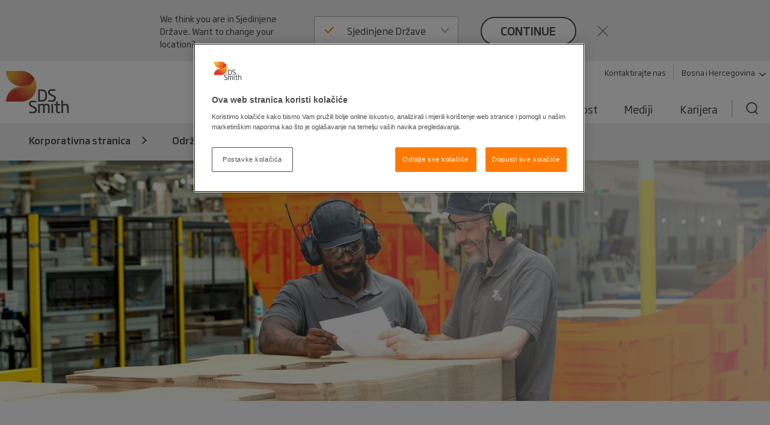

--- FILE ---
content_type: text/html; charset=utf-8
request_url: https://www.dssmith.com/bs/odrzivost/strategija-odrzivosti/ljudi-i-zajednica
body_size: 18269
content:

<!DOCTYPE html>

<html lang="bs"
      class="no-js design2020 "
      prefix="og: https://ogp.me/ns#">
<head>
    <meta http-equiv="Content-Type" content="text/html; charset=utf-8" />
    <meta name="viewport" content="width=device-width" />
    <meta http-equiv="X-UA-Compatible" content="IE=edge" />

    
<script nonce="ebf11032-e4f1-4838-aded-fc499bee4fc4">
    (function (w, d, s, l, i) {
        w[l] = w[l] || []; w[l].push({
            'gtm.start':
                new Date().getTime(), event: 'gtm.js'
        }); var f = d.getElementsByTagName(s)[0],
            j = d.createElement(s), dl = l != 'dataLayer' ? '&l=' + l : ''; j.async = true; j.src =
                'https://www.googletagmanager.com/gtm.js?id=' + i + dl; f.parentNode.insertBefore(j, f);
    })(window, document, 'script', 'dataLayer', 'GTM-W7TF2H');</script>

    

    <script nonce="ebf11032-e4f1-4838-aded-fc499bee4fc4" type="text/plain" class="optanon-category-C0002">
        (function (i, s, o, g, r, a, m) {
            i['GoogleAnalyticsObject'] = r;
            i[r] = i[r] || function () {
                (i[r].q = i[r].q || []).push(arguments);
            }, i[r].l = 1 * new Date();
            a = s.createElement(o),
                m = s.getElementsByTagName(o)[0];
            a.async = 1;
            a.src = g;
            m.parentNode.insertBefore(a, m);
        })(window, document, 'script', '//www.google-analytics.com/analytics.js', 'ga');

        ga('create', 'UA-45828162-1', {
            'cookieDomain': 'dssmith.com'
        });
        
        ga('require', 'displayfeatures');
        ga('require', 'linkid', {
            'cookieName': '_ela',
            'duration': 45,
            'levels': 5
        });

        ga('set', 'anonymizeIp', true);
        ga('send', 'pageview');

    </script>

    

    <title>Ljudi i zajednica - DS Smith</title>

    <meta name="robots" content="noodp,noydir" />
    <meta name="description" content="Stvaramo sigurno, raznoliko i uklju&#x10D;ivo radno okru&#x17E;enje te imamo aktivnu ulogu u na&#x161;im zajednicama." />
    <link rel="canonical" href="https://www.dssmith.com/bs/odrzivost/strategija-odrzivosti/ljudi-i-zajednica" />
        <link rel="alternate" hreflang="x-default" href="https://www.dssmith.com/sustainability/sustainability-strategy/people-and-communities" />
        <link rel="alternate" hreflang="en-gb" href="https://www.dssmith.com/uk/sustainability/sustainability-strategy/people-and-communities" />
        <link rel="alternate" hreflang="de" href="https://www.dssmith.com/de/nachhaltigkeit/nachhaltigkeitsstrategie/mitarbeitende-gemeinden" />
        <link rel="alternate" hreflang="de-ch" href="https://www.dssmith.com/chde/nachhaltigkeit/nachhaltigkeitsstrategie/mitarbeitende-gemeinden" />
        <link rel="alternate" hreflang="fr" href="https://www.dssmith.com/fr/developpement-durable/strategie-de-developpement-durable/employes-et-communautes" />
        <link rel="alternate" hreflang="fr-be" href="https://www.dssmith.com/befr/developpement-durable/strategie-de-developpement-durable/employes-et-communautes" />
        <link rel="alternate" hreflang="es" href="https://www.dssmith.com/es/sostenibilidad/estrategia-de-sostenibilidad/personas-y-comunidades" />
        <link rel="alternate" hreflang="sv" href="https://www.dssmith.com/sv/hallbarhet/hallbarhetsstrategi/manniskor-och-samhalle" />
        <link rel="alternate" hreflang="da" href="https://www.dssmith.com/da/baeredygtighed/baeredygtighedsstrategi/mennesker-samfund" />
        <link rel="alternate" hreflang="fi" href="https://www.dssmith.com/fi/kestava-kehitys/kestavan-kehityksen-strategia/ihmiset-yhteisot" />
        <link rel="alternate" hreflang="nl" href="https://www.dssmith.com/nl/duurzaamheid/onze-now-and-next-duurzaamheidsstrategie/mensen-gemeenschappen" />
        <link rel="alternate" hreflang="nl-be" href="https://www.dssmith.com/benl/duurzaamheid/onze-now-and-next-duurzaamheidsstrategie/mensen-gemeenschappen" />
        <link rel="alternate" hreflang="bg" href="https://www.dssmith.com/bg/sustainability/strategy/people-communities" />
        <link rel="alternate" hreflang="cs" href="https://www.dssmith.com/cs/udrzitelnost/strategie-udrzitelnosti/lide-a-komunity" />
        <link rel="alternate" hreflang="et" href="https://www.dssmith.com/et/jatkusuutlikkus/jatkusuutlikkuse_strateegia/inimesed-ja-kogukonnad" />
        <link rel="alternate" hreflang="el" href="https://www.dssmith.com/el/sustainability/stratigiki-gia-ti-viosimi-anaptyxi/peopleandcommunities" />
        <link rel="alternate" hreflang="hu" href="https://www.dssmith.com/hu/fenntarthatosag/fenntarthatosagi-strategia/kozossegek-es-emberek" />
        <link rel="alternate" hreflang="it" href="https://www.dssmith.com/it/sostenibilita/strategia-di-sostenibilita/people-communities" />
        <link rel="alternate" hreflang="lv" href="https://www.dssmith.com/lv/ilgtspejiba/musu-ilgtspejibas-strategija/cilveki-un-kopienas" />
        <link rel="alternate" hreflang="lt" href="https://www.dssmith.com/lt/tvarumas/tvarumo-strategija/zmones-ir-bendruomene" />
        <link rel="alternate" hreflang="pl" href="https://www.dssmith.com/pl/zrownowazony-rozwoj/strategia-zrownowazonego-rozwoju/ludzie-i-spolecznosci" />
        <link rel="alternate" hreflang="pt" href="https://www.dssmith.com/pt/sustentabilidade/estrategia-de-sustentabilidade/pessoas-e-comunidades" />
        <link rel="alternate" hreflang="ro" href="https://www.dssmith.com/ro/sustenabilitate/strategia-sustenabilitate/oameni-si-comunitati" />
        <link rel="alternate" hreflang="sk" href="https://www.dssmith.com/sk/udrzatelnost/strategia-udrzatelnosti/ludia-a-komunity" />
        <link rel="alternate" hreflang="tr" href="https://www.dssmith.com/tr/surdurulebilirlik/surdurulebilirlik-stratejimiz/insanlar-topluluklar" />
        <link rel="alternate" hreflang="de-at" href="https://www.dssmith.com/atde/nachhaltigkeit/nachhaltigkeitsstrategie/mitarbeitende-und-gemeinden" />
        <link rel="alternate" hreflang="hr" href="https://www.dssmith.com/hr/odrzivost/strategija-odrzivosti/ljudi-i-zajednica" />
        <link rel="alternate" hreflang="sl" href="https://www.dssmith.com/sl/trajnost/trajnostna-strategija/ljudje-in-skupnosti" />
        <link rel="alternate" hreflang="bs" href="https://www.dssmith.com/bs/odrzivost/strategija-odrzivosti/ljudi-i-zajednica" />
        <link rel="alternate" hreflang="mk" href="https://www.dssmith.com/mk/odrzlivost/strategija-za-odrzlivost/lugje-i-zaednica" />
        <link rel="alternate" hreflang="sr" href="https://www.dssmith.com/sr/odrzivost/strategija-odrzivosti/ljudi-i-zajednice" />


<meta property="og:site_name" content="DSSmith.com Korporativna stranica" />
<meta property="og:title" content="Ljudi i zajednica" />
<meta property="og:type" content="Website" />
<meta property="og:url" content="https://www.dssmith.com/bs/odrzivost/strategija-odrzivosti/ljudi-i-zajednica" />
<meta property="og:description" content="Stvaramo sigurno, raznoliko i uklju&#x10D;ivo radno okru&#x17E;enje te imamo aktivnu ulogu u na&#x161;im zajednicama." />
<meta property="og:locale" content="bs" />
    <meta property="og:locale:alternate" content="en_EN" />
    <meta property="og:locale:alternate" content="en_GB" />
    <meta property="og:locale:alternate" content="de_DE" />
    <meta property="og:locale:alternate" content="de_CH" />
    <meta property="og:locale:alternate" content="fr_FR" />
    <meta property="og:locale:alternate" content="fr_BE" />
    <meta property="og:locale:alternate" content="es_ES" />
    <meta property="og:locale:alternate" content="sv_SV" />
    <meta property="og:locale:alternate" content="da_DA" />
    <meta property="og:locale:alternate" content="fi_FI" />
    <meta property="og:locale:alternate" content="nl_NL" />
    <meta property="og:locale:alternate" content="nl_BE" />
    <meta property="og:locale:alternate" content="bg_BG" />
    <meta property="og:locale:alternate" content="cs_CS" />
    <meta property="og:locale:alternate" content="et_ET" />
    <meta property="og:locale:alternate" content="el_EL" />
    <meta property="og:locale:alternate" content="hu_HU" />
    <meta property="og:locale:alternate" content="it_IT" />
    <meta property="og:locale:alternate" content="lv_LV" />
    <meta property="og:locale:alternate" content="lt_LT" />
    <meta property="og:locale:alternate" content="pl_PL" />
    <meta property="og:locale:alternate" content="pt_PT" />
    <meta property="og:locale:alternate" content="ro_RO" />
    <meta property="og:locale:alternate" content="sk_SK" />
    <meta property="og:locale:alternate" content="tr_TR" />
    <meta property="og:locale:alternate" content="de_AT" />
    <meta property="og:locale:alternate" content="hr_HR" />
    <meta property="og:locale:alternate" content="sl_SL" />
    <meta property="og:locale:alternate" content="mk_MK" />
    <meta property="og:locale:alternate" content="sr_SR" />

<meta property="og:image" content="https://www.dssmith.com/Static/gfx/dssmith-og-logo.png" />
<meta property="og:image:type" content="image/png" />
<meta property="og:image:width" content="300" />
<meta property="og:image:height" content="300" />

    <meta name="twitter:card" content="summary" />
    <meta name="twitter:site" content="@dssmithgroup" />

    <meta name="facebook-domain-verification" content="x7z1ltazrbrmqkzwkry4f431u770si" />


<!-- OneTrust Cookies Consent Notice start for dssmith.com -->
    <script nonce="ebf11032-e4f1-4838-aded-fc499bee4fc4" src="https://cdn.cookielaw.org/scripttemplates/otSDKStub.js" data-document-language="true" type="text/javascript" charset="UTF-8" data-domain-script="e8854520-c126-4347-9936-6489ec905da1"></script>
<!-- OneTrust Cookies Consent Notice end for dssmith.com -->    
    
<script nonce="ebf11032-e4f1-4838-aded-fc499bee4fc4" type="text/javascript">
window.onerror = function (msg, url, lineNo, columnNo, error) {
	if (msg === 'Script error.' || msg === '[object ErrorEvent]')
	{
		// Log at 1%.
		var samplingPercentage = 0.01;
		var samplingRandom = Math.random();
		return samplingRandom > samplingPercentage;
	}
	return false;
}
</script><script nonce="ebf11032-e4f1-4838-aded-fc499bee4fc4" type="text/javascript">
    var maskTimeout         = 2000,
        syncChangesApplied  = false,
        paths               = ['/contact/get-in-touch', '/'],
        currentPath         = window.location.pathname;
  
    /**
    * Manages CSSStyleSheet actions
    * Handles adding and removing rules from our "masking" sheet
    */
    var cssRuleManager = {
      sheet: (function() {
        // https://davidwalsh.name/add-rules-stylesheets
        var style = document.createElement("style");
        style.appendChild(document.createTextNode(""));
        document.head.appendChild(style);
        return style.sheet;
      })(),
      addCSSRule: function(selector, rules) {
        if ("insertRule" in this.sheet) {
          this.sheet.insertRule(selector + "{" + rules + "}", 0);
        } else if ("addRule" in this.sheet) {
          this.sheet.addRule(selector, rules, 0);
        }
      }
    }  
  
    /**
    * Fired in the first call of Optimizely `action.applied`
    * Disables "masking" stylesheet
    */
    var removeMask = function() {
      if(syncChangesApplied) return;
      cssRuleManager.sheet.disabled = true;
      syncChangesApplied = true;
    }

    var removeMasktimeout = function() {
      if(syncChangesApplied) return;
      cssRuleManager.sheet.disabled = true;
      syncChangesApplied = true;
    }

    // Don't run on all pages
    if(paths.includes(currentPath)) {
        // Mask <body> immediately
        cssRuleManager.addCSSRule('html body, html body *', 'visibility:hidden!important');
    
        /**
         * Listen for first sync change applied
         * and unmask nodes
         */
        window.optimizely = window.optimizely || [];
        window.optimizely.push({
            type: "addListener",
            filter: {
            type: "lifecycle",
            name: "campaignDecided"
            },
            "handler": removeMask
        }); 

        setTimeout(removeMask, maskTimeout);
    }

  </script>

    


    <script nonce="ebf11032-e4f1-4838-aded-fc499bee4fc4" type="text/javascript">
        function OptanonWrapper() {
            if (typeof utmD365FormTracking === "function") {
                window.OneTrust.OnConsentChanged(() => {
                    utmD365FormTracking(false);
                    window.CookieConsent.RemoveConsentMessaging();
                });
                utmD365FormTracking(true);
            };
            if (window.OneTrustHelper.IsCookieCategoryAllowed(window.OneTrustHelper.ConsentCategories.Functional)) {
                window.CloudinaryVideoPlayerFactory.init();
            }
            window.CookieConsent.CookieConsentMessaging();
        }
  
</script>

    <link rel="shortcut icon" type="image/x-icon" href="/favicon.ico">

    <base href="/" />
        <link rel="stylesheet" href="/Static/dist/vendor.css">
        <link rel="stylesheet" href="/Static/dist/reset.cb61d4e5d2a38a72d81b.css">
        <link rel="stylesheet" href="/Static/dist/dssmith.cdc249bfcf30cec758c1.css">
        <link rel="stylesheet" href="/Static/dist/startpage.ddb5d9c72b2dac1df4b1.css">
        <link rel="stylesheet" href="/Static/dist/ie-edge.97ae24f2263645319aa8.css">


    <script nonce="ebf11032-e4f1-4838-aded-fc499bee4fc4">
!function(T,l,y){var S=T.location,k="script",D="instrumentationKey",C="ingestionendpoint",I="disableExceptionTracking",E="ai.device.",b="toLowerCase",w="crossOrigin",N="POST",e="appInsightsSDK",t=y.name||"appInsights";(y.name||T[e])&&(T[e]=t);var n=T[t]||function(d){var g=!1,f=!1,m={initialize:!0,queue:[],sv:"5",version:2,config:d};function v(e,t){var n={},a="Browser";return n[E+"id"]=a[b](),n[E+"type"]=a,n["ai.operation.name"]=S&&S.pathname||"_unknown_",n["ai.internal.sdkVersion"]="javascript:snippet_"+(m.sv||m.version),{time:function(){var e=new Date;function t(e){var t=""+e;return 1===t.length&&(t="0"+t),t}return e.getUTCFullYear()+"-"+t(1+e.getUTCMonth())+"-"+t(e.getUTCDate())+"T"+t(e.getUTCHours())+":"+t(e.getUTCMinutes())+":"+t(e.getUTCSeconds())+"."+((e.getUTCMilliseconds()/1e3).toFixed(3)+"").slice(2,5)+"Z"}(),iKey:e,name:"Microsoft.ApplicationInsights."+e.replace(/-/g,"")+"."+t,sampleRate:100,tags:n,data:{baseData:{ver:2}}}}var h=d.url||y.src;if(h){function a(e){var t,n,a,i,r,o,s,c,u,p,l;g=!0,m.queue=[],f||(f=!0,t=h,s=function(){var e={},t=d.connectionString;if(t)for(var n=t.split(";"),a=0;a<n.length;a++){var i=n[a].split("=");2===i.length&&(e[i[0][b]()]=i[1])}if(!e[C]){var r=e.endpointsuffix,o=r?e.location:null;e[C]="https://"+(o?o+".":"")+"dc."+(r||"services.visualstudio.com")}return e}(),c=s[D]||d[D]||"",u=s[C],p=u?u+"/v2/track":d.endpointUrl,(l=[]).push((n="SDK LOAD Failure: Failed to load Application Insights SDK script (See stack for details)",a=t,i=p,(o=(r=v(c,"Exception")).data).baseType="ExceptionData",o.baseData.exceptions=[{typeName:"SDKLoadFailed",message:n.replace(/\./g,"-"),hasFullStack:!1,stack:n+"\nSnippet failed to load ["+a+"] -- Telemetry is disabled\nHelp Link: https://go.microsoft.com/fwlink/?linkid=2128109\nHost: "+(S&&S.pathname||"_unknown_")+"\nEndpoint: "+i,parsedStack:[]}],r)),l.push(function(e,t,n,a){var i=v(c,"Message"),r=i.data;r.baseType="MessageData";var o=r.baseData;return o.message='AI (Internal): 99 message:"'+("SDK LOAD Failure: Failed to load Application Insights SDK script (See stack for details) ("+n+")").replace(/\"/g,"")+'"',o.properties={endpoint:a},i}(0,0,t,p)),function(e,t){if(JSON){var n=T.fetch;if(n&&!y.useXhr)n(t,{method:N,body:JSON.stringify(e),mode:"cors"});else if(XMLHttpRequest){var a=new XMLHttpRequest;a.open(N,t),a.setRequestHeader("Content-type","application/json"),a.send(JSON.stringify(e))}}}(l,p))}function i(e,t){f||setTimeout(function(){!t&&m.core||a()},500)}var e=function(){var n=l.createElement(k);n.src=h;var e=y[w];return!e&&""!==e||"undefined"==n[w]||(n[w]=e),n.onload=i,n.onerror=a,n.onreadystatechange=function(e,t){"loaded"!==n.readyState&&"complete"!==n.readyState||i(0,t)},n}();y.ld<0?l.getElementsByTagName("head")[0].appendChild(e):setTimeout(function(){l.getElementsByTagName(k)[0].parentNode.appendChild(e)},y.ld||0)}try{m.cookie=l.cookie}catch(p){}function t(e){for(;e.length;)!function(t){m[t]=function(){var e=arguments;g||m.queue.push(function(){m[t].apply(m,e)})}}(e.pop())}var n="track",r="TrackPage",o="TrackEvent";t([n+"Event",n+"PageView",n+"Exception",n+"Trace",n+"DependencyData",n+"Metric",n+"PageViewPerformance","start"+r,"stop"+r,"start"+o,"stop"+o,"addTelemetryInitializer","setAuthenticatedUserContext","clearAuthenticatedUserContext","flush"]),m.SeverityLevel={Verbose:0,Information:1,Warning:2,Error:3,Critical:4};var s=(d.extensionConfig||{}).ApplicationInsightsAnalytics||{};if(!0!==d[I]&&!0!==s[I]){var c="onerror";t(["_"+c]);var u=T[c];T[c]=function(e,t,n,a,i){var r=u&&u(e,t,n,a,i);return!0!==r&&m["_"+c]({message:e,url:t,lineNumber:n,columnNumber:a,error:i}),r},d.autoExceptionInstrumented=!0}return m}(y.cfg);function a(){y.onInit&&y.onInit(n)}(T[t]=n).queue&&0===n.queue.length?(n.queue.push(a),n.trackPageView({})):a()}(window,document,{src: "https://js.monitor.azure.com/scripts/b/ai.2.gbl.min.js", crossOrigin: "anonymous", cfg: {instrumentationKey: '98468efb-6032-4268-9525-4cdeb96271fc', disableCookiesUsage: false }});
</script>

</head>



<body class="">
    
<noscript>
    <iframe src="https://www.googletagmanager.com/ns.html?id=GTM-W7TF2H"
            height="0" width="0" style="display:none;visibility:hidden"></iframe>
</noscript>


    

    


    

<header>
    <div class="c-header">
        <a class="c-header__skip-link skip-link" href="/bs/odrzivost/strategija-odrzivosti/ljudi-i-zajednica#main-content">Skip to main content</a>

            
<script nonce="ebf11032-e4f1-4838-aded-fc499bee4fc4">
        if (!window.lang) {
            window.lang = {};
        }
        window.lang.worldwide = {
            dropdown: {
                default: 'Odaberite državu'
            },
        };
</script>
<div class="c-worldwide c-worldwide__banner">

    <div  data-react-component="WorldWideBanner" data-props='{&quot;children&quot;:[{&quot;title&quot;:&quot;Austrija&quot;,&quot;flagCode&quot;:&quot;at&quot;,&quot;countryCode&quot;:&quot;at&quot;,&quot;langCodes&quot;:[&quot;de-at&quot;],&quot;hideInBanner&quot;:false,&quot;startPages&quot;:{&quot;de-AT&quot;:{&quot;title&quot;:&quot;Ljudi i zajednica&quot;,&quot;url&quot;:&quot;/atde/nachhaltigkeit/nachhaltigkeitsstrategie/mitarbeitende-und-gemeinden&quot;}}},{&quot;title&quot;:&quot;Belgija&quot;,&quot;flagCode&quot;:&quot;be&quot;,&quot;countryCode&quot;:&quot;be&quot;,&quot;langCodes&quot;:[&quot;nl-be&quot;,&quot;fr-be&quot;],&quot;hideInBanner&quot;:false,&quot;startPages&quot;:{&quot;nl&quot;:{&quot;title&quot;:&quot;Ljudi i zajednica&quot;,&quot;url&quot;:&quot;/benl/duurzaamheid/onze-now-and-next-duurzaamheidsstrategie/mensen-gemeenschappen&quot;},&quot;nl-BE&quot;:{&quot;title&quot;:&quot;Korporativna stranica&quot;,&quot;url&quot;:&quot;/benl/producten-services/verpakkingen&quot;},&quot;fr-BE&quot;:{&quot;title&quot;:&quot;Korporativna stranica&quot;,&quot;url&quot;:&quot;/befr/produits-services/solutions-emballage&quot;}}},{&quot;title&quot;:&quot;Bosna i Hercegovina&quot;,&quot;flagCode&quot;:&quot;ba&quot;,&quot;countryCode&quot;:&quot;ba&quot;,&quot;langCodes&quot;:[&quot;bs&quot;],&quot;hideInBanner&quot;:false,&quot;startPages&quot;:{&quot;bs&quot;:{&quot;title&quot;:&quot;Korporativna stranica&quot;,&quot;url&quot;:&quot;/bs&quot;}}},{&quot;title&quot;:&quot;Bugarska&quot;,&quot;flagCode&quot;:&quot;bg&quot;,&quot;countryCode&quot;:&quot;bg&quot;,&quot;langCodes&quot;:[&quot;bg&quot;],&quot;hideInBanner&quot;:false,&quot;startPages&quot;:{&quot;bg&quot;:{&quot;title&quot;:&quot;Ljudi i zajednica&quot;,&quot;url&quot;:&quot;/bg/sustainability/strategy/people-communities&quot;}}},{&quot;title&quot;:&quot;Češka Republika&quot;,&quot;flagCode&quot;:&quot;cz&quot;,&quot;countryCode&quot;:&quot;cz&quot;,&quot;langCodes&quot;:[&quot;cs&quot;],&quot;hideInBanner&quot;:false,&quot;startPages&quot;:{&quot;cs&quot;:{&quot;title&quot;:&quot;Korporativna stranica&quot;,&quot;url&quot;:&quot;/cs&quot;}}},{&quot;title&quot;:&quot;Danska&quot;,&quot;flagCode&quot;:&quot;dk&quot;,&quot;countryCode&quot;:&quot;dk&quot;,&quot;langCodes&quot;:[&quot;da&quot;],&quot;hideInBanner&quot;:false,&quot;startPages&quot;:{&quot;da&quot;:{&quot;title&quot;:&quot;Korporativna stranica&quot;,&quot;url&quot;:&quot;/da&quot;}}},{&quot;title&quot;:&quot;Estonija&quot;,&quot;flagCode&quot;:&quot;ee&quot;,&quot;countryCode&quot;:&quot;ee&quot;,&quot;langCodes&quot;:[&quot;et&quot;],&quot;hideInBanner&quot;:false,&quot;startPages&quot;:{&quot;et&quot;:{&quot;title&quot;:&quot;Korporativna stranica&quot;,&quot;url&quot;:&quot;/et&quot;}}},{&quot;title&quot;:&quot;Finska&quot;,&quot;flagCode&quot;:&quot;fi&quot;,&quot;countryCode&quot;:&quot;fi&quot;,&quot;langCodes&quot;:[&quot;fi&quot;],&quot;hideInBanner&quot;:false,&quot;startPages&quot;:{&quot;fi&quot;:{&quot;title&quot;:&quot;Ljudi i zajednica&quot;,&quot;url&quot;:&quot;/fi/kestava-kehitys/kestavan-kehityksen-strategia/ihmiset-yhteisot&quot;}}},{&quot;title&quot;:&quot;Francuska&quot;,&quot;flagCode&quot;:&quot;fr&quot;,&quot;countryCode&quot;:&quot;fr&quot;,&quot;langCodes&quot;:[&quot;fr&quot;],&quot;hideInBanner&quot;:false,&quot;startPages&quot;:{&quot;fr&quot;:{&quot;title&quot;:&quot;Ljudi i zajednica&quot;,&quot;url&quot;:&quot;/fr/developpement-durable/strategie-de-developpement-durable/employes-et-communautes&quot;}}},{&quot;title&quot;:&quot;Grčka&quot;,&quot;flagCode&quot;:&quot;gr&quot;,&quot;countryCode&quot;:&quot;gr&quot;,&quot;langCodes&quot;:[&quot;el&quot;],&quot;hideInBanner&quot;:false,&quot;startPages&quot;:{&quot;el&quot;:{&quot;title&quot;:&quot;Korporativna stranica&quot;,&quot;url&quot;:&quot;/el&quot;}}},{&quot;title&quot;:&quot;Hrvatska&quot;,&quot;flagCode&quot;:&quot;hr&quot;,&quot;countryCode&quot;:&quot;hr&quot;,&quot;langCodes&quot;:[&quot;hr&quot;],&quot;hideInBanner&quot;:false,&quot;startPages&quot;:{&quot;hr&quot;:{&quot;title&quot;:&quot;Ljudi i zajednica&quot;,&quot;url&quot;:&quot;/hr/odrzivost/strategija-odrzivosti/ljudi-i-zajednica&quot;}}},{&quot;title&quot;:&quot;Italija&quot;,&quot;flagCode&quot;:&quot;it&quot;,&quot;countryCode&quot;:&quot;it&quot;,&quot;langCodes&quot;:[&quot;it&quot;],&quot;hideInBanner&quot;:false,&quot;startPages&quot;:{&quot;it&quot;:{&quot;title&quot;:&quot;Ljudi i zajednica&quot;,&quot;url&quot;:&quot;/it/sostenibilita/strategia-di-sostenibilita/people-communities&quot;}}},{&quot;title&quot;:&quot;Korporativna stranica&quot;,&quot;flagCode&quot;:&quot;-g&quot;,&quot;countryCode&quot;:&quot;-g&quot;,&quot;langCodes&quot;:[&quot;en&quot;],&quot;hideInBanner&quot;:false,&quot;startPages&quot;:{&quot;&quot;:{&quot;title&quot;:&quot;Korporativna stranica&quot;,&quot;url&quot;:&quot;/sustainability/sustainability-strategy/people-and-communities&quot;}}},{&quot;title&quot;:&quot;Latvija&quot;,&quot;flagCode&quot;:&quot;lv&quot;,&quot;countryCode&quot;:&quot;lv&quot;,&quot;langCodes&quot;:[&quot;lv&quot;],&quot;hideInBanner&quot;:false,&quot;startPages&quot;:{&quot;lv&quot;:{&quot;title&quot;:&quot;Ljudi i zajednica&quot;,&quot;url&quot;:&quot;/lv/ilgtspejiba/musu-ilgtspejibas-strategija/cilveki-un-kopienas&quot;}}},{&quot;title&quot;:&quot;Litva&quot;,&quot;flagCode&quot;:&quot;lt&quot;,&quot;countryCode&quot;:&quot;lt&quot;,&quot;langCodes&quot;:[&quot;lt&quot;],&quot;hideInBanner&quot;:false,&quot;startPages&quot;:{&quot;lt&quot;:{&quot;title&quot;:&quot;Ljudi i zajednica&quot;,&quot;url&quot;:&quot;/lt/tvarumas/tvarumo-strategija/zmones-ir-bendruomene&quot;}}},{&quot;title&quot;:&quot;Mađarska&quot;,&quot;flagCode&quot;:&quot;hu&quot;,&quot;countryCode&quot;:&quot;hu&quot;,&quot;langCodes&quot;:[&quot;hu&quot;],&quot;hideInBanner&quot;:false,&quot;startPages&quot;:{&quot;hu&quot;:{&quot;title&quot;:&quot;Ljudi i zajednica&quot;,&quot;url&quot;:&quot;/hu/fenntarthatosag/fenntarthatosagi-strategia/kozossegek-es-emberek&quot;}}},{&quot;title&quot;:&quot;Maroko&quot;,&quot;flagCode&quot;:&quot;ma&quot;,&quot;countryCode&quot;:&quot;ma&quot;,&quot;langCodes&quot;:[&quot;fr&quot;],&quot;hideInBanner&quot;:false,&quot;startPages&quot;:{&quot;fr&quot;:{&quot;title&quot;:&quot;Tecnicarton&quot;,&quot;url&quot;:&quot;/fr/tecnicarton&quot;}}},{&quot;title&quot;:&quot;Nizozemska&quot;,&quot;flagCode&quot;:&quot;nl&quot;,&quot;countryCode&quot;:&quot;nl&quot;,&quot;langCodes&quot;:[&quot;nl&quot;],&quot;hideInBanner&quot;:false,&quot;startPages&quot;:{&quot;nl&quot;:{&quot;title&quot;:&quot;Ljudi i zajednica&quot;,&quot;url&quot;:&quot;/nl/duurzaamheid/onze-now-and-next-duurzaamheidsstrategie/mensen-gemeenschappen&quot;}}},{&quot;title&quot;:&quot;Norveška&quot;,&quot;flagCode&quot;:&quot;no&quot;,&quot;countryCode&quot;:&quot;no&quot;,&quot;langCodes&quot;:[&quot;no&quot;],&quot;hideInBanner&quot;:false,&quot;startPages&quot;:{&quot;no&quot;:{&quot;title&quot;:&quot;Korporativna stranica&quot;,&quot;url&quot;:&quot;/no&quot;}}},{&quot;title&quot;:&quot;Njemačka&quot;,&quot;flagCode&quot;:&quot;de&quot;,&quot;countryCode&quot;:&quot;de&quot;,&quot;langCodes&quot;:[&quot;de&quot;],&quot;hideInBanner&quot;:false,&quot;startPages&quot;:{&quot;de&quot;:{&quot;title&quot;:&quot;Ljudi i zajednica&quot;,&quot;url&quot;:&quot;/de/nachhaltigkeit/nachhaltigkeitsstrategie/mitarbeitende-gemeinden&quot;}}},{&quot;title&quot;:&quot;Poljska&quot;,&quot;flagCode&quot;:&quot;pl&quot;,&quot;countryCode&quot;:&quot;pl&quot;,&quot;langCodes&quot;:[&quot;pl&quot;],&quot;hideInBanner&quot;:false,&quot;startPages&quot;:{&quot;pl&quot;:{&quot;title&quot;:&quot;Ljudi i zajednica&quot;,&quot;url&quot;:&quot;/pl/zrownowazony-rozwoj/strategia-zrownowazonego-rozwoju/ludzie-i-spolecznosci&quot;}}},{&quot;title&quot;:&quot;Portugal&quot;,&quot;flagCode&quot;:&quot;pt&quot;,&quot;countryCode&quot;:&quot;pt&quot;,&quot;langCodes&quot;:[&quot;pt&quot;],&quot;hideInBanner&quot;:false,&quot;startPages&quot;:{&quot;pt&quot;:{&quot;title&quot;:&quot;Ljudi i zajednica&quot;,&quot;url&quot;:&quot;/pt/sustentabilidade/estrategia-de-sustentabilidade/pessoas-e-comunidades&quot;}}},{&quot;title&quot;:&quot;Rumunjska&quot;,&quot;flagCode&quot;:&quot;ro&quot;,&quot;countryCode&quot;:&quot;ro&quot;,&quot;langCodes&quot;:[&quot;ro&quot;],&quot;hideInBanner&quot;:false,&quot;startPages&quot;:{&quot;ro&quot;:{&quot;title&quot;:&quot;Ljudi i zajednica&quot;,&quot;url&quot;:&quot;/ro/sustenabilitate/strategia-sustenabilitate/oameni-si-comunitati&quot;}}},{&quot;title&quot;:&quot;Sjedinjene Države&quot;,&quot;flagCode&quot;:&quot;us&quot;,&quot;countryCode&quot;:&quot;us&quot;,&quot;langCodes&quot;:[&quot;en-us&quot;],&quot;hideInBanner&quot;:false,&quot;startPages&quot;:{&quot;en-US&quot;:{&quot;title&quot;:&quot;Korporativna stranica&quot;,&quot;url&quot;:&quot;/us&quot;}}},{&quot;title&quot;:&quot;Sjeverna Makedonija&quot;,&quot;flagCode&quot;:&quot;&quot;,&quot;countryCode&quot;:&quot;mk&quot;,&quot;langCodes&quot;:[&quot;mk&quot;],&quot;hideInBanner&quot;:false,&quot;startPages&quot;:{&quot;mk&quot;:{&quot;title&quot;:&quot;Ljudi i zajednica&quot;,&quot;url&quot;:&quot;/mk/odrzlivost/strategija-za-odrzlivost/lugje-i-zaednica&quot;}}},{&quot;title&quot;:&quot;Slovačka&quot;,&quot;flagCode&quot;:&quot;sk&quot;,&quot;countryCode&quot;:&quot;sk&quot;,&quot;langCodes&quot;:[&quot;sk&quot;],&quot;hideInBanner&quot;:false,&quot;startPages&quot;:{&quot;sk&quot;:{&quot;title&quot;:&quot;Ljudi i zajednica&quot;,&quot;url&quot;:&quot;/sk/udrzatelnost/strategia-udrzatelnosti/ludia-a-komunity&quot;}}},{&quot;title&quot;:&quot;Slovenija&quot;,&quot;flagCode&quot;:&quot;si&quot;,&quot;countryCode&quot;:&quot;si&quot;,&quot;langCodes&quot;:[&quot;sl&quot;],&quot;hideInBanner&quot;:false,&quot;startPages&quot;:{&quot;sl&quot;:{&quot;title&quot;:&quot;Korporativna stranica&quot;,&quot;url&quot;:&quot;/sl&quot;}}},{&quot;title&quot;:&quot;Srbija&quot;,&quot;flagCode&quot;:&quot;rs&quot;,&quot;countryCode&quot;:&quot;rs&quot;,&quot;langCodes&quot;:[&quot;sr&quot;],&quot;hideInBanner&quot;:false,&quot;startPages&quot;:{&quot;sr&quot;:{&quot;title&quot;:&quot;Korporativna stranica&quot;,&quot;url&quot;:&quot;/sr&quot;}}},{&quot;title&quot;:&quot;Španjolska&quot;,&quot;flagCode&quot;:&quot;es&quot;,&quot;countryCode&quot;:&quot;es&quot;,&quot;langCodes&quot;:[&quot;es&quot;],&quot;hideInBanner&quot;:false,&quot;startPages&quot;:{&quot;es&quot;:{&quot;title&quot;:&quot;Ljudi i zajednica&quot;,&quot;url&quot;:&quot;/es/sostenibilidad/estrategia-de-sostenibilidad/personas-y-comunidades&quot;}}},{&quot;title&quot;:&quot;Švedska&quot;,&quot;flagCode&quot;:&quot;se&quot;,&quot;countryCode&quot;:&quot;se&quot;,&quot;langCodes&quot;:[&quot;sv&quot;],&quot;hideInBanner&quot;:false,&quot;startPages&quot;:{&quot;sv&quot;:{&quot;title&quot;:&quot;Korporativna stranica&quot;,&quot;url&quot;:&quot;/sv&quot;}}},{&quot;title&quot;:&quot;Švicarska&quot;,&quot;flagCode&quot;:&quot;ch&quot;,&quot;countryCode&quot;:&quot;ch&quot;,&quot;langCodes&quot;:[&quot;de-ch&quot;],&quot;hideInBanner&quot;:false,&quot;startPages&quot;:{&quot;de&quot;:{&quot;title&quot;:&quot;Ljudi i zajednica&quot;,&quot;url&quot;:&quot;/chde/nachhaltigkeit/nachhaltigkeitsstrategie/mitarbeitende-gemeinden&quot;},&quot;de-CH&quot;:{&quot;title&quot;:&quot;Korporativna stranica&quot;,&quot;url&quot;:&quot;/chde&quot;}}},{&quot;title&quot;:&quot;Turska&quot;,&quot;flagCode&quot;:&quot;tr&quot;,&quot;countryCode&quot;:&quot;tr&quot;,&quot;langCodes&quot;:[&quot;tr&quot;],&quot;hideInBanner&quot;:false,&quot;startPages&quot;:{&quot;tr&quot;:{&quot;title&quot;:&quot;Ljudi i zajednica&quot;,&quot;url&quot;:&quot;/tr/surdurulebilirlik/surdurulebilirlik-stratejimiz/insanlar-topluluklar&quot;}}},{&quot;title&quot;:&quot;Ujedinjeno Kraljevstvo&quot;,&quot;flagCode&quot;:&quot;gb&quot;,&quot;countryCode&quot;:&quot;GB&quot;,&quot;langCodes&quot;:[&quot;en-gb&quot;],&quot;hideInBanner&quot;:true,&quot;startPages&quot;:{&quot;en-GB&quot;:{&quot;title&quot;:&quot;Ljudi i zajednica&quot;,&quot;url&quot;:&quot;/uk/sustainability/sustainability-strategy/people-and-communities&quot;}}}],&quot;closeText&quot;:&quot;close&quot;,&quot;buttonText&quot;:&quot;continue&quot;,&quot;preamble&quot;:&quot;We think you are in {0}. Want to change your location?&quot;,&quot;title&quot;:&quot;&quot;,&quot;currentCountry&quot;:&quot;ba&quot;}'></div>
</div>

        <div class="c-header__inner container-lg">
            <!-- Top bar -->
            <div class="c-header__bar">
                <a class="c-header__logo"
                href="/bs"
                title="Back to home page"
                data-track="click"
                data-track-category="Page Interactions"
                data-track-action="Logo"
                data-track-label="Back to home page">
                    <picture>
                        <source media="(max-width: 767px)" srcset="/Static/dist/gfx/ds-logo-color-oneline.svg" />
                        <img src="/Static/dist/gfx/ds-logo-color.svg" alt="DS Smith Logo" />
                    </picture>
                </a>
                <button type="button" class="c-header__menu-toggle" aria-label="Menu" aria-expanded="false">
                    <span></span>
                    <span></span>
                    <span></span>
                </button>
            </div>

            <div class="c-header__menu">
                <div class="c-header__nav-container">
                    <nav class="c-header__tools-nav s--mobile-hide" role="navigation" aria-label="Primary">
                        <!-- "Tools" -->
                        <ul>
                                <li>
                                    <a href="/bs/kontaktirajte-nas"
                                    data-track="click"
                                    class="link"
                                    data-track-category="Page Interactions"
                                    data-track-action="Tools navigation"
                                    data-track-label="Contact">
                                        Kontaktirajte nas
                                    </a>
                                </li>
                                <li>
                                    <button
                                       class="link link--decorated"
                                       aria-controls="worldwide"
                                       aria-expanded="false"
                                       aria-haspopup="listbox"
                                       data-flyout-selector="#worldwide"
                                       data-track="click"
                                       data-track-category="Page Interactions"
                                       data-track-action="Tools navigation"
                                       data-track-label="Worldwide navigation">
                                        Bosna i Hercegovina
                                        <svg class="c-header__tools-nav__icon" aria-hidden="true">
                                            <use xlink:href="/Static/dist/gfx/sprite.svg?v=1#arrow-down"></use>
                                        </svg>
                                    </button>
                                </li>

                        </ul>
                    </nav>

                                        
                    


                    
    <nav id="worldwide" class="c-worldwide c-worldwide__navigator" aria-label="Worldwide">
        <div  data-react-component="WorldWideNavigator" data-props='{&quot;children&quot;:[{&quot;title&quot;:&quot;Austrija&quot;,&quot;flagCode&quot;:&quot;at&quot;,&quot;countryCode&quot;:&quot;at&quot;,&quot;langCodes&quot;:[&quot;de-at&quot;],&quot;hideInBanner&quot;:false,&quot;startPages&quot;:{&quot;de-AT&quot;:{&quot;title&quot;:&quot;Ljudi i zajednica&quot;,&quot;url&quot;:&quot;/atde/nachhaltigkeit/nachhaltigkeitsstrategie/mitarbeitende-und-gemeinden&quot;}}},{&quot;title&quot;:&quot;Belgija&quot;,&quot;flagCode&quot;:&quot;be&quot;,&quot;countryCode&quot;:&quot;be&quot;,&quot;langCodes&quot;:[&quot;nl-be&quot;,&quot;fr-be&quot;],&quot;hideInBanner&quot;:false,&quot;startPages&quot;:{&quot;nl&quot;:{&quot;title&quot;:&quot;Ljudi i zajednica&quot;,&quot;url&quot;:&quot;/benl/duurzaamheid/onze-now-and-next-duurzaamheidsstrategie/mensen-gemeenschappen&quot;},&quot;nl-BE&quot;:{&quot;title&quot;:&quot;Korporativna stranica&quot;,&quot;url&quot;:&quot;/benl/producten-services/verpakkingen&quot;},&quot;fr-BE&quot;:{&quot;title&quot;:&quot;Korporativna stranica&quot;,&quot;url&quot;:&quot;/befr/produits-services/solutions-emballage&quot;}}},{&quot;title&quot;:&quot;Bosna i Hercegovina&quot;,&quot;flagCode&quot;:&quot;ba&quot;,&quot;countryCode&quot;:&quot;ba&quot;,&quot;langCodes&quot;:[&quot;bs&quot;],&quot;hideInBanner&quot;:false,&quot;startPages&quot;:{&quot;bs&quot;:{&quot;title&quot;:&quot;Korporativna stranica&quot;,&quot;url&quot;:&quot;/bs&quot;}}},{&quot;title&quot;:&quot;Bugarska&quot;,&quot;flagCode&quot;:&quot;bg&quot;,&quot;countryCode&quot;:&quot;bg&quot;,&quot;langCodes&quot;:[&quot;bg&quot;],&quot;hideInBanner&quot;:false,&quot;startPages&quot;:{&quot;bg&quot;:{&quot;title&quot;:&quot;Ljudi i zajednica&quot;,&quot;url&quot;:&quot;/bg/sustainability/strategy/people-communities&quot;}}},{&quot;title&quot;:&quot;Češka Republika&quot;,&quot;flagCode&quot;:&quot;cz&quot;,&quot;countryCode&quot;:&quot;cz&quot;,&quot;langCodes&quot;:[&quot;cs&quot;],&quot;hideInBanner&quot;:false,&quot;startPages&quot;:{&quot;cs&quot;:{&quot;title&quot;:&quot;Korporativna stranica&quot;,&quot;url&quot;:&quot;/cs&quot;}}},{&quot;title&quot;:&quot;Danska&quot;,&quot;flagCode&quot;:&quot;dk&quot;,&quot;countryCode&quot;:&quot;dk&quot;,&quot;langCodes&quot;:[&quot;da&quot;],&quot;hideInBanner&quot;:false,&quot;startPages&quot;:{&quot;da&quot;:{&quot;title&quot;:&quot;Korporativna stranica&quot;,&quot;url&quot;:&quot;/da&quot;}}},{&quot;title&quot;:&quot;Estonija&quot;,&quot;flagCode&quot;:&quot;ee&quot;,&quot;countryCode&quot;:&quot;ee&quot;,&quot;langCodes&quot;:[&quot;et&quot;],&quot;hideInBanner&quot;:false,&quot;startPages&quot;:{&quot;et&quot;:{&quot;title&quot;:&quot;Korporativna stranica&quot;,&quot;url&quot;:&quot;/et&quot;}}},{&quot;title&quot;:&quot;Finska&quot;,&quot;flagCode&quot;:&quot;fi&quot;,&quot;countryCode&quot;:&quot;fi&quot;,&quot;langCodes&quot;:[&quot;fi&quot;],&quot;hideInBanner&quot;:false,&quot;startPages&quot;:{&quot;fi&quot;:{&quot;title&quot;:&quot;Ljudi i zajednica&quot;,&quot;url&quot;:&quot;/fi/kestava-kehitys/kestavan-kehityksen-strategia/ihmiset-yhteisot&quot;}}},{&quot;title&quot;:&quot;Francuska&quot;,&quot;flagCode&quot;:&quot;fr&quot;,&quot;countryCode&quot;:&quot;fr&quot;,&quot;langCodes&quot;:[&quot;fr&quot;],&quot;hideInBanner&quot;:false,&quot;startPages&quot;:{&quot;fr&quot;:{&quot;title&quot;:&quot;Ljudi i zajednica&quot;,&quot;url&quot;:&quot;/fr/developpement-durable/strategie-de-developpement-durable/employes-et-communautes&quot;}}},{&quot;title&quot;:&quot;Grčka&quot;,&quot;flagCode&quot;:&quot;gr&quot;,&quot;countryCode&quot;:&quot;gr&quot;,&quot;langCodes&quot;:[&quot;el&quot;],&quot;hideInBanner&quot;:false,&quot;startPages&quot;:{&quot;el&quot;:{&quot;title&quot;:&quot;Korporativna stranica&quot;,&quot;url&quot;:&quot;/el&quot;}}},{&quot;title&quot;:&quot;Hrvatska&quot;,&quot;flagCode&quot;:&quot;hr&quot;,&quot;countryCode&quot;:&quot;hr&quot;,&quot;langCodes&quot;:[&quot;hr&quot;],&quot;hideInBanner&quot;:false,&quot;startPages&quot;:{&quot;hr&quot;:{&quot;title&quot;:&quot;Ljudi i zajednica&quot;,&quot;url&quot;:&quot;/hr/odrzivost/strategija-odrzivosti/ljudi-i-zajednica&quot;}}},{&quot;title&quot;:&quot;Italija&quot;,&quot;flagCode&quot;:&quot;it&quot;,&quot;countryCode&quot;:&quot;it&quot;,&quot;langCodes&quot;:[&quot;it&quot;],&quot;hideInBanner&quot;:false,&quot;startPages&quot;:{&quot;it&quot;:{&quot;title&quot;:&quot;Ljudi i zajednica&quot;,&quot;url&quot;:&quot;/it/sostenibilita/strategia-di-sostenibilita/people-communities&quot;}}},{&quot;title&quot;:&quot;Korporativna stranica&quot;,&quot;flagCode&quot;:&quot;-g&quot;,&quot;countryCode&quot;:&quot;-g&quot;,&quot;langCodes&quot;:[&quot;en&quot;],&quot;hideInBanner&quot;:false,&quot;startPages&quot;:{&quot;&quot;:{&quot;title&quot;:&quot;Korporativna stranica&quot;,&quot;url&quot;:&quot;/sustainability/sustainability-strategy/people-and-communities&quot;}}},{&quot;title&quot;:&quot;Latvija&quot;,&quot;flagCode&quot;:&quot;lv&quot;,&quot;countryCode&quot;:&quot;lv&quot;,&quot;langCodes&quot;:[&quot;lv&quot;],&quot;hideInBanner&quot;:false,&quot;startPages&quot;:{&quot;lv&quot;:{&quot;title&quot;:&quot;Ljudi i zajednica&quot;,&quot;url&quot;:&quot;/lv/ilgtspejiba/musu-ilgtspejibas-strategija/cilveki-un-kopienas&quot;}}},{&quot;title&quot;:&quot;Litva&quot;,&quot;flagCode&quot;:&quot;lt&quot;,&quot;countryCode&quot;:&quot;lt&quot;,&quot;langCodes&quot;:[&quot;lt&quot;],&quot;hideInBanner&quot;:false,&quot;startPages&quot;:{&quot;lt&quot;:{&quot;title&quot;:&quot;Ljudi i zajednica&quot;,&quot;url&quot;:&quot;/lt/tvarumas/tvarumo-strategija/zmones-ir-bendruomene&quot;}}},{&quot;title&quot;:&quot;Mađarska&quot;,&quot;flagCode&quot;:&quot;hu&quot;,&quot;countryCode&quot;:&quot;hu&quot;,&quot;langCodes&quot;:[&quot;hu&quot;],&quot;hideInBanner&quot;:false,&quot;startPages&quot;:{&quot;hu&quot;:{&quot;title&quot;:&quot;Ljudi i zajednica&quot;,&quot;url&quot;:&quot;/hu/fenntarthatosag/fenntarthatosagi-strategia/kozossegek-es-emberek&quot;}}},{&quot;title&quot;:&quot;Maroko&quot;,&quot;flagCode&quot;:&quot;ma&quot;,&quot;countryCode&quot;:&quot;ma&quot;,&quot;langCodes&quot;:[&quot;fr&quot;],&quot;hideInBanner&quot;:false,&quot;startPages&quot;:{&quot;fr&quot;:{&quot;title&quot;:&quot;Tecnicarton&quot;,&quot;url&quot;:&quot;/fr/tecnicarton&quot;}}},{&quot;title&quot;:&quot;Nizozemska&quot;,&quot;flagCode&quot;:&quot;nl&quot;,&quot;countryCode&quot;:&quot;nl&quot;,&quot;langCodes&quot;:[&quot;nl&quot;],&quot;hideInBanner&quot;:false,&quot;startPages&quot;:{&quot;nl&quot;:{&quot;title&quot;:&quot;Ljudi i zajednica&quot;,&quot;url&quot;:&quot;/nl/duurzaamheid/onze-now-and-next-duurzaamheidsstrategie/mensen-gemeenschappen&quot;}}},{&quot;title&quot;:&quot;Norveška&quot;,&quot;flagCode&quot;:&quot;no&quot;,&quot;countryCode&quot;:&quot;no&quot;,&quot;langCodes&quot;:[&quot;no&quot;],&quot;hideInBanner&quot;:false,&quot;startPages&quot;:{&quot;no&quot;:{&quot;title&quot;:&quot;Korporativna stranica&quot;,&quot;url&quot;:&quot;/no&quot;}}},{&quot;title&quot;:&quot;Njemačka&quot;,&quot;flagCode&quot;:&quot;de&quot;,&quot;countryCode&quot;:&quot;de&quot;,&quot;langCodes&quot;:[&quot;de&quot;],&quot;hideInBanner&quot;:false,&quot;startPages&quot;:{&quot;de&quot;:{&quot;title&quot;:&quot;Ljudi i zajednica&quot;,&quot;url&quot;:&quot;/de/nachhaltigkeit/nachhaltigkeitsstrategie/mitarbeitende-gemeinden&quot;}}},{&quot;title&quot;:&quot;Poljska&quot;,&quot;flagCode&quot;:&quot;pl&quot;,&quot;countryCode&quot;:&quot;pl&quot;,&quot;langCodes&quot;:[&quot;pl&quot;],&quot;hideInBanner&quot;:false,&quot;startPages&quot;:{&quot;pl&quot;:{&quot;title&quot;:&quot;Ljudi i zajednica&quot;,&quot;url&quot;:&quot;/pl/zrownowazony-rozwoj/strategia-zrownowazonego-rozwoju/ludzie-i-spolecznosci&quot;}}},{&quot;title&quot;:&quot;Portugal&quot;,&quot;flagCode&quot;:&quot;pt&quot;,&quot;countryCode&quot;:&quot;pt&quot;,&quot;langCodes&quot;:[&quot;pt&quot;],&quot;hideInBanner&quot;:false,&quot;startPages&quot;:{&quot;pt&quot;:{&quot;title&quot;:&quot;Ljudi i zajednica&quot;,&quot;url&quot;:&quot;/pt/sustentabilidade/estrategia-de-sustentabilidade/pessoas-e-comunidades&quot;}}},{&quot;title&quot;:&quot;Rumunjska&quot;,&quot;flagCode&quot;:&quot;ro&quot;,&quot;countryCode&quot;:&quot;ro&quot;,&quot;langCodes&quot;:[&quot;ro&quot;],&quot;hideInBanner&quot;:false,&quot;startPages&quot;:{&quot;ro&quot;:{&quot;title&quot;:&quot;Ljudi i zajednica&quot;,&quot;url&quot;:&quot;/ro/sustenabilitate/strategia-sustenabilitate/oameni-si-comunitati&quot;}}},{&quot;title&quot;:&quot;Sjedinjene Države&quot;,&quot;flagCode&quot;:&quot;us&quot;,&quot;countryCode&quot;:&quot;us&quot;,&quot;langCodes&quot;:[&quot;en-us&quot;],&quot;hideInBanner&quot;:false,&quot;startPages&quot;:{&quot;en-US&quot;:{&quot;title&quot;:&quot;Korporativna stranica&quot;,&quot;url&quot;:&quot;/us&quot;}}},{&quot;title&quot;:&quot;Sjeverna Makedonija&quot;,&quot;flagCode&quot;:&quot;&quot;,&quot;countryCode&quot;:&quot;mk&quot;,&quot;langCodes&quot;:[&quot;mk&quot;],&quot;hideInBanner&quot;:false,&quot;startPages&quot;:{&quot;mk&quot;:{&quot;title&quot;:&quot;Ljudi i zajednica&quot;,&quot;url&quot;:&quot;/mk/odrzlivost/strategija-za-odrzlivost/lugje-i-zaednica&quot;}}},{&quot;title&quot;:&quot;Slovačka&quot;,&quot;flagCode&quot;:&quot;sk&quot;,&quot;countryCode&quot;:&quot;sk&quot;,&quot;langCodes&quot;:[&quot;sk&quot;],&quot;hideInBanner&quot;:false,&quot;startPages&quot;:{&quot;sk&quot;:{&quot;title&quot;:&quot;Ljudi i zajednica&quot;,&quot;url&quot;:&quot;/sk/udrzatelnost/strategia-udrzatelnosti/ludia-a-komunity&quot;}}},{&quot;title&quot;:&quot;Slovenija&quot;,&quot;flagCode&quot;:&quot;si&quot;,&quot;countryCode&quot;:&quot;si&quot;,&quot;langCodes&quot;:[&quot;sl&quot;],&quot;hideInBanner&quot;:false,&quot;startPages&quot;:{&quot;sl&quot;:{&quot;title&quot;:&quot;Korporativna stranica&quot;,&quot;url&quot;:&quot;/sl&quot;}}},{&quot;title&quot;:&quot;Srbija&quot;,&quot;flagCode&quot;:&quot;rs&quot;,&quot;countryCode&quot;:&quot;rs&quot;,&quot;langCodes&quot;:[&quot;sr&quot;],&quot;hideInBanner&quot;:false,&quot;startPages&quot;:{&quot;sr&quot;:{&quot;title&quot;:&quot;Korporativna stranica&quot;,&quot;url&quot;:&quot;/sr&quot;}}},{&quot;title&quot;:&quot;Španjolska&quot;,&quot;flagCode&quot;:&quot;es&quot;,&quot;countryCode&quot;:&quot;es&quot;,&quot;langCodes&quot;:[&quot;es&quot;],&quot;hideInBanner&quot;:false,&quot;startPages&quot;:{&quot;es&quot;:{&quot;title&quot;:&quot;Ljudi i zajednica&quot;,&quot;url&quot;:&quot;/es/sostenibilidad/estrategia-de-sostenibilidad/personas-y-comunidades&quot;}}},{&quot;title&quot;:&quot;Švedska&quot;,&quot;flagCode&quot;:&quot;se&quot;,&quot;countryCode&quot;:&quot;se&quot;,&quot;langCodes&quot;:[&quot;sv&quot;],&quot;hideInBanner&quot;:false,&quot;startPages&quot;:{&quot;sv&quot;:{&quot;title&quot;:&quot;Korporativna stranica&quot;,&quot;url&quot;:&quot;/sv&quot;}}},{&quot;title&quot;:&quot;Švicarska&quot;,&quot;flagCode&quot;:&quot;ch&quot;,&quot;countryCode&quot;:&quot;ch&quot;,&quot;langCodes&quot;:[&quot;de-ch&quot;],&quot;hideInBanner&quot;:false,&quot;startPages&quot;:{&quot;de&quot;:{&quot;title&quot;:&quot;Ljudi i zajednica&quot;,&quot;url&quot;:&quot;/chde/nachhaltigkeit/nachhaltigkeitsstrategie/mitarbeitende-gemeinden&quot;},&quot;de-CH&quot;:{&quot;title&quot;:&quot;Korporativna stranica&quot;,&quot;url&quot;:&quot;/chde&quot;}}},{&quot;title&quot;:&quot;Turska&quot;,&quot;flagCode&quot;:&quot;tr&quot;,&quot;countryCode&quot;:&quot;tr&quot;,&quot;langCodes&quot;:[&quot;tr&quot;],&quot;hideInBanner&quot;:false,&quot;startPages&quot;:{&quot;tr&quot;:{&quot;title&quot;:&quot;Ljudi i zajednica&quot;,&quot;url&quot;:&quot;/tr/surdurulebilirlik/surdurulebilirlik-stratejimiz/insanlar-topluluklar&quot;}}},{&quot;title&quot;:&quot;Ujedinjeno Kraljevstvo&quot;,&quot;flagCode&quot;:&quot;gb&quot;,&quot;countryCode&quot;:&quot;GB&quot;,&quot;langCodes&quot;:[&quot;en-gb&quot;],&quot;hideInBanner&quot;:true,&quot;startPages&quot;:{&quot;en-GB&quot;:{&quot;title&quot;:&quot;Ljudi i zajednica&quot;,&quot;url&quot;:&quot;/uk/sustainability/sustainability-strategy/people-and-communities&quot;}}}],&quot;buttonText&quot;:&quot;Potvrdi&quot;,&quot;preamble&quot;:&quot;Pronađite proizvode i usluge u zemlji u kojoj se nalazite&quot;,&quot;title&quot;:&quot;Odaberite svoju državu&quot;}'></div>
    </nav>

                    <nav class="c-header__main-nav" role="navigation" aria-label="Main">
                            <ul>
        <li  class="c-header__nav-link-container">
            <a href="/bs/o-nama"
            class="c-header__nav-link-copy"
            data-level="0"
            data-track="click"
            data-track-category="Page Interactions"
            data-track-action="Main navigation level 1"
            data-track-label="O nama"
            >
                O nama

                    <svg role="img" class="c-header__nav-arrow c-header__nav-arrow s--toggle s--md-only">
                        <use xlink:href="/Static/dist/gfx/sprite.svg?v=1#arrow-right"></use>
                    </svg>

            </a>

                <a class="c-header__nav-link-symbol s--mobile-only" tabindex="0">
                    <svg role="img" class="c-header__nav-arrow s--toggle">
                        <use xlink:href="/Static/dist/gfx/sprite.svg?v=1#arrow-right"></use>
                    </svg>
                </a>
                <section class="c-header__sub-nav">
                    <div class="c-header__flyout-container">
                        <ul>
        <li  class="c-header__nav-link-container">
            <a href="/bs/o-nama/tko-smo-mi"
            class="c-header__nav-link-copy"
            data-level="1"
            data-track="click"
            data-track-category="Page Interactions"
            data-track-action="Main navigation level 2"
            data-track-label="Tko smo mi"
            >
                Tko smo mi

                    <svg role="img" class="c-header__nav-arrow c-header__nav-arrow s--toggle s--md-only">
                        <use xlink:href="/Static/dist/gfx/sprite.svg?v=1#arrow-right"></use>
                    </svg>

            </a>

                <a class="c-header__nav-link-symbol s--mobile-only" tabindex="0">
                    <svg role="img" class="c-header__nav-arrow s--toggle">
                        <use xlink:href="/Static/dist/gfx/sprite.svg?v=1#arrow-right"></use>
                    </svg>
                </a>
                <section class="c-header__sub-nav">
                    <div class="c-header__flyout-container">
                        <ul>
        <li  class="c-header__nav-link-container">
            <a href="/bs/integracija-tvrtki-international-paper-i-ds-smith"
            class="c-header__nav-link-copy"
            data-level="2"
            data-track="click"
            data-track-category="Page Interactions"
            data-track-action="Main navigation level 3"
            data-track-label="Integracija tvrtki International Paper i DS Smith"
            >
                Integracija tvrtki International Paper i DS Smith

                    <svg role="img" class="c-header__nav-arrow c-header__nav-arrow s--toggle s--md-only">
                        <use xlink:href="/Static/dist/gfx/sprite.svg?v=1#arrow-right"></use>
                    </svg>

            </a>

                <a class="c-header__nav-link-symbol s--mobile-only" tabindex="0">
                    <svg role="img" class="c-header__nav-arrow s--toggle">
                        <use xlink:href="/Static/dist/gfx/sprite.svg?v=1#arrow-right"></use>
                    </svg>
                </a>
                <section class="c-header__sub-nav">
                    <div class="c-header__flyout-container">
                        <ul>
        <li  class="c-header__nav-link-container">
            <a href="/bs/integracija-tvrtki-international-paper-i-ds-smith/odjeljak-za-kupce"
            class="c-header__nav-link-copy"
            data-level="3"
            data-track="click"
            data-track-category="Page Interactions"
            data-track-action="Main navigation level 4"
            data-track-label="Odjeljak za kupce"
            >
                Odjeljak za kupce


            </a>

        </li>
        <li  class="c-header__nav-link-container">
            <a href="/bs/integracija-tvrtki-international-paper-i-ds-smith/odjeljak-za-dobavljace"
            class="c-header__nav-link-copy"
            data-level="3"
            data-track="click"
            data-track-category="Page Interactions"
            data-track-action="Main navigation level 4"
            data-track-label="Odjeljak za dobavlja&#x10D;e"
            >
                Odjeljak za dobavlja&#x10D;e


            </a>

        </li>
                        </ul>
                    </div>
                </section>
        </li>
                        </ul>
                    </div>
                </section>
        </li>
        <li  class="c-header__nav-link-container">
            <a href="/bs/o-nama/strategija"
            class="c-header__nav-link-copy"
            data-level="1"
            data-track="click"
            data-track-category="Page Interactions"
            data-track-action="Main navigation level 2"
            data-track-label="Strategija"
            >
                Strategija


            </a>

        </li>
        <li  class="c-header__nav-link-container">
            <a href="/bs/o-nama/informacije-o-dobavljacima"
            class="c-header__nav-link-copy"
            data-level="1"
            data-track="click"
            data-track-category="Page Interactions"
            data-track-action="Main navigation level 2"
            data-track-label="Informacije o dobavlja&#x10D;ima"
            >
                Informacije o dobavlja&#x10D;ima

                    <svg role="img" class="c-header__nav-arrow c-header__nav-arrow s--toggle s--md-only">
                        <use xlink:href="/Static/dist/gfx/sprite.svg?v=1#arrow-right"></use>
                    </svg>

            </a>

                <a class="c-header__nav-link-symbol s--mobile-only" tabindex="0">
                    <svg role="img" class="c-header__nav-arrow s--toggle">
                        <use xlink:href="/Static/dist/gfx/sprite.svg?v=1#arrow-right"></use>
                    </svg>
                </a>
                <section class="c-header__sub-nav">
                    <div class="c-header__flyout-container">
                        <ul>
        <li  class="c-header__nav-link-container">
            <a href="/bs/o-nama/informacije-o-dobavljacima/postupci-nabave"
            class="c-header__nav-link-copy"
            data-level="2"
            data-track="click"
            data-track-category="Page Interactions"
            data-track-action="Main navigation level 3"
            data-track-label="Postupci nabave"
            >
                Postupci nabave


            </a>

        </li>
        <li  class="c-header__nav-link-container">
            <a href="/bs/o-nama/informacije-o-dobavljacima/opci-uvjeti-poslovanja"
            class="c-header__nav-link-copy"
            data-level="2"
            data-track="click"
            data-track-category="Page Interactions"
            data-track-action="Main navigation level 3"
            data-track-label="Op&#x107;i uvjeti poslovanja"
            >
                Op&#x107;i uvjeti poslovanja


            </a>

        </li>
                        </ul>
                    </div>
                </section>
        </li>
        <li  class="c-header__nav-link-container">
            <a href="/bs/o-nama/gdje-poslujemo"
            class="c-header__nav-link-copy"
            data-level="1"
            data-track="click"
            data-track-category="Page Interactions"
            data-track-action="Main navigation level 2"
            data-track-label="Gdje poslujemo"
            >
                Gdje poslujemo


            </a>

        </li>
                        </ul>
                    </div>
                </section>
        </li>
        <li  class="c-header__nav-link-container">
            <a href="/bs/proizvodi-i-usluge"
            class="c-header__nav-link-copy"
            data-level="0"
            data-track="click"
            data-track-category="Page Interactions"
            data-track-action="Main navigation level 1"
            data-track-label="Proizvodi i usluge"
            >
                Proizvodi i usluge

                    <svg role="img" class="c-header__nav-arrow c-header__nav-arrow s--toggle s--md-only">
                        <use xlink:href="/Static/dist/gfx/sprite.svg?v=1#arrow-right"></use>
                    </svg>

            </a>

                <a class="c-header__nav-link-symbol s--mobile-only" tabindex="0">
                    <svg role="img" class="c-header__nav-arrow s--toggle">
                        <use xlink:href="/Static/dist/gfx/sprite.svg?v=1#arrow-right"></use>
                    </svg>
                </a>
                <section class="c-header__sub-nav">
                    <div class="c-header__flyout-container">
                        <ul>
        <li  class="c-header__nav-link-container">
            <a href="/bs/proizvodi-i-usluge/kartonske-ploce"
            class="c-header__nav-link-copy"
            data-level="1"
            data-track="click"
            data-track-category="Page Interactions"
            data-track-action="Main navigation level 2"
            data-track-label="Kartonske plo&#x10D;e"
            >
                Kartonske plo&#x10D;e


            </a>

        </li>
        <li  class="c-header__nav-link-container">
            <a href="/bs/proizvodi-i-usluge/ambalaza"
            class="c-header__nav-link-copy"
            data-level="1"
            data-track="click"
            data-track-category="Page Interactions"
            data-track-action="Main navigation level 2"
            data-track-label="Ambala&#x17E;a"
            >
                Ambala&#x17E;a

                    <svg role="img" class="c-header__nav-arrow c-header__nav-arrow s--toggle s--md-only">
                        <use xlink:href="/Static/dist/gfx/sprite.svg?v=1#arrow-right"></use>
                    </svg>

            </a>

                <a class="c-header__nav-link-symbol s--mobile-only" tabindex="0">
                    <svg role="img" class="c-header__nav-arrow s--toggle">
                        <use xlink:href="/Static/dist/gfx/sprite.svg?v=1#arrow-right"></use>
                    </svg>
                </a>
                <section class="c-header__sub-nav">
                    <div class="c-header__flyout-container">
                        <ul>
        <li  class="c-header__nav-link-container">
            <a href="/bs/proizvodi-i-usluge/ambalaza/potrosacka-ambalaza"
            class="c-header__nav-link-copy"
            data-level="2"
            data-track="click"
            data-track-category="Page Interactions"
            data-track-action="Main navigation level 3"
            data-track-label="Potro&#x161;a&#x10D;ka ambala&#x17E;a"
            >
                Potro&#x161;a&#x10D;ka ambala&#x17E;a


            </a>

        </li>
        <li  class="c-header__nav-link-container">
            <a href="/bs/proizvodi-i-usluge/ambalaza/maloprodajna-ambalaza-i-ambalaza-za-izlaganje-na-police"
            class="c-header__nav-link-copy"
            data-level="2"
            data-track="click"
            data-track-category="Page Interactions"
            data-track-action="Main navigation level 3"
            data-track-label="Maloprodajna ambala&#x17E;a i ambala&#x17E;a za izlaganje na police"
            >
                Maloprodajna ambala&#x17E;a i ambala&#x17E;a za izlaganje na police


            </a>

        </li>
        <li  class="c-header__nav-link-container">
            <a href="/bs/proizvodi-i-usluge/ambalaza/transportna-ambalaza"
            class="c-header__nav-link-copy"
            data-level="2"
            data-track="click"
            data-track-category="Page Interactions"
            data-track-action="Main navigation level 3"
            data-track-label="Transportna ambala&#x17E;a"
            >
                Transportna ambala&#x17E;a


            </a>

        </li>
        <li  class="c-header__nav-link-container">
            <a href="/bs/proizvodi-i-usluge/ambalaza/industrijska-ambalaza"
            class="c-header__nav-link-copy"
            data-level="2"
            data-track="click"
            data-track-category="Page Interactions"
            data-track-action="Main navigation level 3"
            data-track-label="Industrijska ambala&#x17E;a"
            >
                Industrijska ambala&#x17E;a


            </a>

        </li>
        <li  class="c-header__nav-link-container">
            <a href="/bs/proizvodi-i-usluge/ambalaza/ambalaza-za-internetsku-trgovinu"
            class="c-header__nav-link-copy"
            data-level="2"
            data-track="click"
            data-track-category="Page Interactions"
            data-track-action="Main navigation level 3"
            data-track-label="Ambala&#x17E;a za internetsku trgovinu"
            >
                Ambala&#x17E;a za internetsku trgovinu


            </a>

        </li>
                        </ul>
                    </div>
                </section>
        </li>
        <li  class="c-header__nav-link-container">
            <a href="/bs/proizvodi-i-usluge/strojevi-za-pakiranje"
            class="c-header__nav-link-copy"
            data-level="1"
            data-track="click"
            data-track-category="Page Interactions"
            data-track-action="Main navigation level 2"
            data-track-label="Strojevi za pakiranje"
            >
                Strojevi za pakiranje


            </a>

        </li>
        <li  class="c-header__nav-link-container">
            <a href="/bs/proizvodi-i-usluge/pos-ambalaza-displayi"
            class="c-header__nav-link-copy"
            data-level="1"
            data-track="click"
            data-track-category="Page Interactions"
            data-track-action="Main navigation level 2"
            data-track-label="POS ambala&#x17E;a (displayi)"
            >
                POS ambala&#x17E;a (displayi)


            </a>

        </li>
                        </ul>
                    </div>
                </section>
        </li>
        <li  class="c-header__nav-link-container">
            <a href="/bs/odrzivost"
            class="c-header__nav-link-copy"
            data-level="0"
            data-track="click"
            data-track-category="Page Interactions"
            data-track-action="Main navigation level 1"
            data-track-label="Odr&#x17E;ivost"
            >
                Odr&#x17E;ivost

                    <svg role="img" class="c-header__nav-arrow c-header__nav-arrow s--toggle s--md-only">
                        <use xlink:href="/Static/dist/gfx/sprite.svg?v=1#arrow-right"></use>
                    </svg>

            </a>

                <a class="c-header__nav-link-symbol s--mobile-only" tabindex="0">
                    <svg role="img" class="c-header__nav-arrow s--toggle">
                        <use xlink:href="/Static/dist/gfx/sprite.svg?v=1#arrow-right"></use>
                    </svg>
                </a>
                <section class="c-header__sub-nav">
                    <div class="c-header__flyout-container">
                        <ul>
        <li  class="c-header__nav-link-container">
            <a href="/bs/odrzivost/strategija-odrzivosti"
            class="c-header__nav-link-copy"
            data-level="1"
            data-track="click"
            data-track-category="Page Interactions"
            data-track-action="Main navigation level 2"
            data-track-label="Strategija odr&#x17E;ivosti"
            >
                Strategija odr&#x17E;ivosti

                    <svg role="img" class="c-header__nav-arrow c-header__nav-arrow s--toggle s--md-only">
                        <use xlink:href="/Static/dist/gfx/sprite.svg?v=1#arrow-right"></use>
                    </svg>

            </a>

                <a class="c-header__nav-link-symbol s--mobile-only" tabindex="0">
                    <svg role="img" class="c-header__nav-arrow s--toggle">
                        <use xlink:href="/Static/dist/gfx/sprite.svg?v=1#arrow-right"></use>
                    </svg>
                </a>
                <section class="c-header__sub-nav">
                    <div class="c-header__flyout-container">
                        <ul>
        <li  class="c-header__nav-link-container">
            <a href="/bs/odrzivost/strategija-odrzivosti/kruznost"
            class="c-header__nav-link-copy"
            data-level="2"
            data-track="click"
            data-track-category="Page Interactions"
            data-track-action="Main navigation level 3"
            data-track-label="Kru&#x17E;nost"
            >
                Kru&#x17E;nost


            </a>

        </li>
        <li  class="c-header__nav-link-container">
            <a href="/bs/odrzivost/strategija-odrzivosti/ugljik"
            class="c-header__nav-link-copy"
            data-level="2"
            data-track="click"
            data-track-category="Page Interactions"
            data-track-action="Main navigation level 3"
            data-track-label="Ugljik"
            >
                Ugljik


            </a>

        </li>
        <li  class="c-header__nav-link-container">
            <a href="/bs/odrzivost/strategija-odrzivosti/ljudi-i-zajednica"
            class="c-header__nav-link-copy"
            data-level="2"
            data-track="click"
            data-track-category="Page Interactions"
            data-track-action="Main navigation level 3"
            data-track-label="Ljudi i zajednica"
            >
                Ljudi i zajednica


            </a>

        </li>
        <li  class="c-header__nav-link-container">
            <a href="/bs/odrzivost/strategija-odrzivosti/priroda"
            class="c-header__nav-link-copy"
            data-level="2"
            data-track="click"
            data-track-category="Page Interactions"
            data-track-action="Main navigation level 3"
            data-track-label="Priroda"
            >
                Priroda


            </a>

        </li>
                        </ul>
                    </div>
                </section>
        </li>
        <li  class="c-header__nav-link-container">
            <a href="/bs/odrzivost/predvodnici-kruznog-gospodarstva"
            class="c-header__nav-link-copy"
            data-level="1"
            data-track="click"
            data-track-category="Page Interactions"
            data-track-action="Main navigation level 2"
            data-track-label="Predvodnici kru&#x17E;nog gospodarstva"
            >
                Predvodnici kru&#x17E;nog gospodarstva

                    <svg role="img" class="c-header__nav-arrow c-header__nav-arrow s--toggle s--md-only">
                        <use xlink:href="/Static/dist/gfx/sprite.svg?v=1#arrow-right"></use>
                    </svg>

            </a>

                <a class="c-header__nav-link-symbol s--mobile-only" tabindex="0">
                    <svg role="img" class="c-header__nav-arrow s--toggle">
                        <use xlink:href="/Static/dist/gfx/sprite.svg?v=1#arrow-right"></use>
                    </svg>
                </a>
                <section class="c-header__sub-nav">
                    <div class="c-header__flyout-container">
                        <ul>
        <li  class="c-header__nav-link-container">
            <a href="/bs/odrzivost/predvodnici-kruznog-gospodarstva/saznajte-vise-o-kruznom-gospodarstvu"
            class="c-header__nav-link-copy"
            data-level="2"
            data-track="click"
            data-track-category="Page Interactions"
            data-track-action="Main navigation level 3"
            data-track-label="Saznajte vi&#x161;e o kru&#x17E;nom gospodarstvu"
            >
                Saznajte vi&#x161;e o kru&#x17E;nom gospodarstvu

                    <svg role="img" class="c-header__nav-arrow c-header__nav-arrow s--toggle s--md-only">
                        <use xlink:href="/Static/dist/gfx/sprite.svg?v=1#arrow-right"></use>
                    </svg>

            </a>

                <a class="c-header__nav-link-symbol s--mobile-only" tabindex="0">
                    <svg role="img" class="c-header__nav-arrow s--toggle">
                        <use xlink:href="/Static/dist/gfx/sprite.svg?v=1#arrow-right"></use>
                    </svg>
                </a>
                <section class="c-header__sub-nav">
                    <div class="c-header__flyout-container">
                        <ul>
        <li  class="c-header__nav-link-container">
            <a href="/bs/odrzivost/predvodnici-kruznog-gospodarstva/saznajte-vise-o-kruznom-gospodarstvu/sto-je-to-kruzno-gospodarstvo"
            class="c-header__nav-link-copy"
            data-level="3"
            data-track="click"
            data-track-category="Page Interactions"
            data-track-action="Main navigation level 4"
            data-track-label="&#x160;to je to kru&#x17E;no gospodarstvo?"
            >
                &#x160;to je to kru&#x17E;no gospodarstvo?


            </a>

        </li>
        <li  class="c-header__nav-link-container">
            <a href="/bs/odrzivost/predvodnici-kruznog-gospodarstva/saznajte-vise-o-kruznom-gospodarstvu/sto-mozete-uciniti-kako-biste-podrzali-kruzno-gospodarstvo"
            class="c-header__nav-link-copy"
            data-level="3"
            data-track="click"
            data-track-category="Page Interactions"
            data-track-action="Main navigation level 4"
            data-track-label="&#x160;to mo&#x17E;ete u&#x10D;initi kako biste podr&#x17E;ali kru&#x17E;no gospodarstvo?"
            >
                &#x160;to mo&#x17E;ete u&#x10D;initi kako biste podr&#x17E;ali kru&#x17E;no gospodarstvo?


            </a>

        </li>
                        </ul>
                    </div>
                </section>
        </li>
        <li  class="c-header__nav-link-container">
            <a href="/bs/odrzivost/predvodnici-kruznog-gospodarstva/vase-poslovanje-i-kruzno-gospodarstvo"
            class="c-header__nav-link-copy"
            data-level="2"
            data-track="click"
            data-track-category="Page Interactions"
            data-track-action="Main navigation level 3"
            data-track-label="Va&#x161;e poslovanje i kru&#x17E;no gospodarstvo"
            >
                Va&#x161;e poslovanje i kru&#x17E;no gospodarstvo

                    <svg role="img" class="c-header__nav-arrow c-header__nav-arrow s--toggle s--md-only">
                        <use xlink:href="/Static/dist/gfx/sprite.svg?v=1#arrow-right"></use>
                    </svg>

            </a>

                <a class="c-header__nav-link-symbol s--mobile-only" tabindex="0">
                    <svg role="img" class="c-header__nav-arrow s--toggle">
                        <use xlink:href="/Static/dist/gfx/sprite.svg?v=1#arrow-right"></use>
                    </svg>
                </a>
                <section class="c-header__sub-nav">
                    <div class="c-header__flyout-container">
                        <ul>
        <li  class="c-header__nav-link-container">
            <a href="/bs/odrzivost/predvodnici-kruznog-gospodarstva/saznajte-vise-o-kruznom-gospodarstvu/sto-je-to-kruzno-gospodarstvo/zasto-je-kruzno-gospodarstvo-najbolje-za-poslovanje"
            class="c-header__nav-link-copy"
            data-level="3"
            data-track="click"
            data-track-category="Page Interactions"
            data-track-action="Main navigation level 4"
            data-track-label="Za&#x161;to je kru&#x17E;no gospodarstvo najbolje za poslovanje?"
            >
                Za&#x161;to je kru&#x17E;no gospodarstvo najbolje za poslovanje?


            </a>

        </li>
        <li  class="c-header__nav-link-container">
            <a href="/bs/odrzivost/predvodnici-kruznog-gospodarstva/saznajte-vise-o-kruznom-gospodarstvu/kako-zapoceti-kruzno-gospodarstvo-u-vasem-poslovanju"
            class="c-header__nav-link-copy"
            data-level="3"
            data-track="click"
            data-track-category="Page Interactions"
            data-track-action="Main navigation level 4"
            data-track-label="Kako zapo&#x10D;eti kru&#x17E;no gospodarstvo u va&#x161;em poslovanju?"
            >
                Kako zapo&#x10D;eti kru&#x17E;no gospodarstvo u va&#x161;em poslovanju?


            </a>

        </li>
                        </ul>
                    </div>
                </section>
        </li>
                        </ul>
                    </div>
                </section>
        </li>
        <li  class="c-header__nav-link-container">
            <a href="/bs/odrzivost/izvjestaji-o-odrzivosti"
            class="c-header__nav-link-copy"
            data-level="1"
            data-track="click"
            data-track-category="Page Interactions"
            data-track-action="Main navigation level 2"
            data-track-label="Izvje&#x161;taji o odr&#x17E;ivosti"
            >
                Izvje&#x161;taji o odr&#x17E;ivosti

                    <svg role="img" class="c-header__nav-arrow c-header__nav-arrow s--toggle s--md-only">
                        <use xlink:href="/Static/dist/gfx/sprite.svg?v=1#arrow-right"></use>
                    </svg>

            </a>

                <a class="c-header__nav-link-symbol s--mobile-only" tabindex="0">
                    <svg role="img" class="c-header__nav-arrow s--toggle">
                        <use xlink:href="/Static/dist/gfx/sprite.svg?v=1#arrow-right"></use>
                    </svg>
                </a>
                <section class="c-header__sub-nav">
                    <div class="c-header__flyout-container">
                        <ul>
        <li  class="c-header__nav-link-container">
            <a href="/bs/odrzivost/izvjestaji-o-odrzivosti/izvjestaj-odrzivosti-2025"
            class="c-header__nav-link-copy"
            data-level="2"
            data-track="click"
            data-track-category="Page Interactions"
            data-track-action="Main navigation level 3"
            data-track-label="Izvje&#x161;taj o odr&#x17E;ivosti 2025"
            >
                Izvje&#x161;taj o odr&#x17E;ivosti 2025


            </a>

        </li>
                        </ul>
                    </div>
                </section>
        </li>
                        </ul>
                    </div>
                </section>
        </li>
        <li  class="c-header__nav-link-container">
            <a href="/bs/mediji"
            class="c-header__nav-link-copy"
            data-level="0"
            data-track="click"
            data-track-category="Page Interactions"
            data-track-action="Main navigation level 1"
            data-track-label="Mediji"
            >
                Mediji

                    <svg role="img" class="c-header__nav-arrow c-header__nav-arrow s--toggle s--md-only">
                        <use xlink:href="/Static/dist/gfx/sprite.svg?v=1#arrow-right"></use>
                    </svg>

            </a>

                <a class="c-header__nav-link-symbol s--mobile-only" tabindex="0">
                    <svg role="img" class="c-header__nav-arrow s--toggle">
                        <use xlink:href="/Static/dist/gfx/sprite.svg?v=1#arrow-right"></use>
                    </svg>
                </a>
                <section class="c-header__sub-nav">
                    <div class="c-header__flyout-container">
                        <ul>
        <li  class="c-header__nav-link-container">
            <a href="/bs/mediji/novosti-i-saopstenja-za-stampu"
            class="c-header__nav-link-copy"
            data-level="1"
            data-track="click"
            data-track-category="Page Interactions"
            data-track-action="Main navigation level 2"
            data-track-label="Novosti i saop&#x161;tenja za &#x161;tampu"
            >
                Novosti i saop&#x161;tenja za &#x161;tampu


            </a>

        </li>
                        </ul>
                    </div>
                </section>
        </li>
        <li  class="c-header__nav-link-container">
            <a href="/bs/karijera"
            class="c-header__nav-link-copy"
            data-level="0"
            data-track="click"
            data-track-category="Page Interactions"
            data-track-action="Main navigation level 1"
            data-track-label="Karijera"
            >
                Karijera

                    <svg role="img" class="c-header__nav-arrow c-header__nav-arrow s--toggle s--md-only">
                        <use xlink:href="/Static/dist/gfx/sprite.svg?v=1#arrow-right"></use>
                    </svg>

            </a>

                <a class="c-header__nav-link-symbol s--mobile-only" tabindex="0">
                    <svg role="img" class="c-header__nav-arrow s--toggle">
                        <use xlink:href="/Static/dist/gfx/sprite.svg?v=1#arrow-right"></use>
                    </svg>
                </a>
                <section class="c-header__sub-nav">
                    <div class="c-header__flyout-container">
                        <ul>
        <li  class="c-header__nav-link-container">
            <a href="/bs/karijera/karijera-u-ds-smithu"
            class="c-header__nav-link-copy"
            data-level="1"
            data-track="click"
            data-track-category="Page Interactions"
            data-track-action="Main navigation level 2"
            data-track-label="Karijera u DS Smithu"
            >
                Karijera u DS Smithu


            </a>

        </li>
        <li  class="c-header__nav-link-container">
            <a href="/bs/karijera/zasto-raditi-u-ds-smithu"
            class="c-header__nav-link-copy"
            data-level="1"
            data-track="click"
            data-track-category="Page Interactions"
            data-track-action="Main navigation level 2"
            data-track-label="Za&#x161;to raditi u DS Smithu"
            >
                Za&#x161;to raditi u DS Smithu


            </a>

        </li>
        <li  class="c-header__nav-link-container">
            <a href="/bs/karijera/prijava-za-posao"
            class="c-header__nav-link-copy"
            data-level="1"
            data-track="click"
            data-track-category="Page Interactions"
            data-track-action="Main navigation level 2"
            data-track-label="Prijava za posao"
            >
                Prijava za posao


            </a>

        </li>
                        </ul>
                    </div>
                </section>
        </li>
                            </ul>

                        <button type="button" class="c-header__search-toggle" data-flyout-selector="#header-site-search" aria-label="Pretra&#x17E;i" aria-expanded="false">
                            <svg role="img">
                                <use xlink:href="/Static/dist/gfx/sprite.svg?v=1#search"></use>
                            </svg>
                        </button>


                    </nav>
                    <div class="c-header__search">
                        
<div class="c-header__flyout-container">
    <form action="/bs/pretraga" class="c-header__search-form">
        <!-- Search -->
        <label for="search-input-mobile" class="u-visually-hidden">Search website...</label>
        <input id="search-input-mobile" type="text" placeholder="Search website..." name="q" />
        <button type="submit" class="c-header__search-submit">
            <span class="c-header__search-submit__text">Pretra&#x17E;i</span>
            <svg role="img" class="c-header__search-submit__icon">
                <use xlink:href="/Static/dist/gfx/sprite.svg?v=1#search"></use>
            </svg>
        </button>
    </form>
</div>
                    </div>
                    <nav class="c-header__tools-nav s--mobile-only" aria-label="Tools">
                        <ul>
                            <li>
                                <div class="button-container">
                                    <button
                                       class="link link--decorated"
                                       aria-controls="worldwide-mobile"
                                       aria-expanded="false"
                                       data-flyout-selector="#worldwide-mobile"
                                       data-track="click"
                                       data-track-category="Page Interactions"
                                       data-track-action="Tools navigation"
                                       data-track-label="Worldwide navigation">
                                        Bosna i Hercegovina
                                        <svg class="c-header__tools-nav__icon">
                                            <use xlink:href="/Static/dist/gfx/sprite.svg?v=1#arrow-down"></use>
                                        </svg>
                                    </button>
                                </div>
                            </li>
                        </ul>
                    </nav>
                    
                    <div id="header-site-search" class="c-header__search s--mobile-hide">
                        
<div class="c-header__flyout-container">
    <form action="/bs/pretraga" class="c-header__search-form">
        <!-- Search -->
        <label for="search-input" class="u-visually-hidden">Search website...</label>
        <input id="search-input" type="text" placeholder="Search website..." name="q" />
        <button type="submit" class="c-header__search-submit">
            <span class="c-header__search-submit__text">Pretra&#x17E;i</span>
            <svg role="img" class="c-header__search-submit__icon">
                <use xlink:href="/Static/dist/gfx/sprite.svg?v=1#search"></use>
            </svg>
        </button>
    </form>
</div>
                    </div>
                    <div class="s--mobile-only">
                        
    <nav id="worldwide-mobile" class="c-worldwide c-worldwide__navigator" aria-label="Worldwide">
        <div  data-react-component="WorldWideNavigator" data-props='{&quot;children&quot;:[{&quot;title&quot;:&quot;Austrija&quot;,&quot;flagCode&quot;:&quot;at&quot;,&quot;countryCode&quot;:&quot;at&quot;,&quot;langCodes&quot;:[&quot;de-at&quot;],&quot;hideInBanner&quot;:false,&quot;startPages&quot;:{&quot;de-AT&quot;:{&quot;title&quot;:&quot;Ljudi i zajednica&quot;,&quot;url&quot;:&quot;/atde/nachhaltigkeit/nachhaltigkeitsstrategie/mitarbeitende-und-gemeinden&quot;}}},{&quot;title&quot;:&quot;Belgija&quot;,&quot;flagCode&quot;:&quot;be&quot;,&quot;countryCode&quot;:&quot;be&quot;,&quot;langCodes&quot;:[&quot;nl-be&quot;,&quot;fr-be&quot;],&quot;hideInBanner&quot;:false,&quot;startPages&quot;:{&quot;nl&quot;:{&quot;title&quot;:&quot;Ljudi i zajednica&quot;,&quot;url&quot;:&quot;/benl/duurzaamheid/onze-now-and-next-duurzaamheidsstrategie/mensen-gemeenschappen&quot;},&quot;nl-BE&quot;:{&quot;title&quot;:&quot;Korporativna stranica&quot;,&quot;url&quot;:&quot;/benl/producten-services/verpakkingen&quot;},&quot;fr-BE&quot;:{&quot;title&quot;:&quot;Korporativna stranica&quot;,&quot;url&quot;:&quot;/befr/produits-services/solutions-emballage&quot;}}},{&quot;title&quot;:&quot;Bosna i Hercegovina&quot;,&quot;flagCode&quot;:&quot;ba&quot;,&quot;countryCode&quot;:&quot;ba&quot;,&quot;langCodes&quot;:[&quot;bs&quot;],&quot;hideInBanner&quot;:false,&quot;startPages&quot;:{&quot;bs&quot;:{&quot;title&quot;:&quot;Korporativna stranica&quot;,&quot;url&quot;:&quot;/bs&quot;}}},{&quot;title&quot;:&quot;Bugarska&quot;,&quot;flagCode&quot;:&quot;bg&quot;,&quot;countryCode&quot;:&quot;bg&quot;,&quot;langCodes&quot;:[&quot;bg&quot;],&quot;hideInBanner&quot;:false,&quot;startPages&quot;:{&quot;bg&quot;:{&quot;title&quot;:&quot;Ljudi i zajednica&quot;,&quot;url&quot;:&quot;/bg/sustainability/strategy/people-communities&quot;}}},{&quot;title&quot;:&quot;Češka Republika&quot;,&quot;flagCode&quot;:&quot;cz&quot;,&quot;countryCode&quot;:&quot;cz&quot;,&quot;langCodes&quot;:[&quot;cs&quot;],&quot;hideInBanner&quot;:false,&quot;startPages&quot;:{&quot;cs&quot;:{&quot;title&quot;:&quot;Korporativna stranica&quot;,&quot;url&quot;:&quot;/cs&quot;}}},{&quot;title&quot;:&quot;Danska&quot;,&quot;flagCode&quot;:&quot;dk&quot;,&quot;countryCode&quot;:&quot;dk&quot;,&quot;langCodes&quot;:[&quot;da&quot;],&quot;hideInBanner&quot;:false,&quot;startPages&quot;:{&quot;da&quot;:{&quot;title&quot;:&quot;Korporativna stranica&quot;,&quot;url&quot;:&quot;/da&quot;}}},{&quot;title&quot;:&quot;Estonija&quot;,&quot;flagCode&quot;:&quot;ee&quot;,&quot;countryCode&quot;:&quot;ee&quot;,&quot;langCodes&quot;:[&quot;et&quot;],&quot;hideInBanner&quot;:false,&quot;startPages&quot;:{&quot;et&quot;:{&quot;title&quot;:&quot;Korporativna stranica&quot;,&quot;url&quot;:&quot;/et&quot;}}},{&quot;title&quot;:&quot;Finska&quot;,&quot;flagCode&quot;:&quot;fi&quot;,&quot;countryCode&quot;:&quot;fi&quot;,&quot;langCodes&quot;:[&quot;fi&quot;],&quot;hideInBanner&quot;:false,&quot;startPages&quot;:{&quot;fi&quot;:{&quot;title&quot;:&quot;Ljudi i zajednica&quot;,&quot;url&quot;:&quot;/fi/kestava-kehitys/kestavan-kehityksen-strategia/ihmiset-yhteisot&quot;}}},{&quot;title&quot;:&quot;Francuska&quot;,&quot;flagCode&quot;:&quot;fr&quot;,&quot;countryCode&quot;:&quot;fr&quot;,&quot;langCodes&quot;:[&quot;fr&quot;],&quot;hideInBanner&quot;:false,&quot;startPages&quot;:{&quot;fr&quot;:{&quot;title&quot;:&quot;Ljudi i zajednica&quot;,&quot;url&quot;:&quot;/fr/developpement-durable/strategie-de-developpement-durable/employes-et-communautes&quot;}}},{&quot;title&quot;:&quot;Grčka&quot;,&quot;flagCode&quot;:&quot;gr&quot;,&quot;countryCode&quot;:&quot;gr&quot;,&quot;langCodes&quot;:[&quot;el&quot;],&quot;hideInBanner&quot;:false,&quot;startPages&quot;:{&quot;el&quot;:{&quot;title&quot;:&quot;Korporativna stranica&quot;,&quot;url&quot;:&quot;/el&quot;}}},{&quot;title&quot;:&quot;Hrvatska&quot;,&quot;flagCode&quot;:&quot;hr&quot;,&quot;countryCode&quot;:&quot;hr&quot;,&quot;langCodes&quot;:[&quot;hr&quot;],&quot;hideInBanner&quot;:false,&quot;startPages&quot;:{&quot;hr&quot;:{&quot;title&quot;:&quot;Ljudi i zajednica&quot;,&quot;url&quot;:&quot;/hr/odrzivost/strategija-odrzivosti/ljudi-i-zajednica&quot;}}},{&quot;title&quot;:&quot;Italija&quot;,&quot;flagCode&quot;:&quot;it&quot;,&quot;countryCode&quot;:&quot;it&quot;,&quot;langCodes&quot;:[&quot;it&quot;],&quot;hideInBanner&quot;:false,&quot;startPages&quot;:{&quot;it&quot;:{&quot;title&quot;:&quot;Ljudi i zajednica&quot;,&quot;url&quot;:&quot;/it/sostenibilita/strategia-di-sostenibilita/people-communities&quot;}}},{&quot;title&quot;:&quot;Korporativna stranica&quot;,&quot;flagCode&quot;:&quot;-g&quot;,&quot;countryCode&quot;:&quot;-g&quot;,&quot;langCodes&quot;:[&quot;en&quot;],&quot;hideInBanner&quot;:false,&quot;startPages&quot;:{&quot;&quot;:{&quot;title&quot;:&quot;Korporativna stranica&quot;,&quot;url&quot;:&quot;/sustainability/sustainability-strategy/people-and-communities&quot;}}},{&quot;title&quot;:&quot;Latvija&quot;,&quot;flagCode&quot;:&quot;lv&quot;,&quot;countryCode&quot;:&quot;lv&quot;,&quot;langCodes&quot;:[&quot;lv&quot;],&quot;hideInBanner&quot;:false,&quot;startPages&quot;:{&quot;lv&quot;:{&quot;title&quot;:&quot;Ljudi i zajednica&quot;,&quot;url&quot;:&quot;/lv/ilgtspejiba/musu-ilgtspejibas-strategija/cilveki-un-kopienas&quot;}}},{&quot;title&quot;:&quot;Litva&quot;,&quot;flagCode&quot;:&quot;lt&quot;,&quot;countryCode&quot;:&quot;lt&quot;,&quot;langCodes&quot;:[&quot;lt&quot;],&quot;hideInBanner&quot;:false,&quot;startPages&quot;:{&quot;lt&quot;:{&quot;title&quot;:&quot;Ljudi i zajednica&quot;,&quot;url&quot;:&quot;/lt/tvarumas/tvarumo-strategija/zmones-ir-bendruomene&quot;}}},{&quot;title&quot;:&quot;Mađarska&quot;,&quot;flagCode&quot;:&quot;hu&quot;,&quot;countryCode&quot;:&quot;hu&quot;,&quot;langCodes&quot;:[&quot;hu&quot;],&quot;hideInBanner&quot;:false,&quot;startPages&quot;:{&quot;hu&quot;:{&quot;title&quot;:&quot;Ljudi i zajednica&quot;,&quot;url&quot;:&quot;/hu/fenntarthatosag/fenntarthatosagi-strategia/kozossegek-es-emberek&quot;}}},{&quot;title&quot;:&quot;Maroko&quot;,&quot;flagCode&quot;:&quot;ma&quot;,&quot;countryCode&quot;:&quot;ma&quot;,&quot;langCodes&quot;:[&quot;fr&quot;],&quot;hideInBanner&quot;:false,&quot;startPages&quot;:{&quot;fr&quot;:{&quot;title&quot;:&quot;Tecnicarton&quot;,&quot;url&quot;:&quot;/fr/tecnicarton&quot;}}},{&quot;title&quot;:&quot;Nizozemska&quot;,&quot;flagCode&quot;:&quot;nl&quot;,&quot;countryCode&quot;:&quot;nl&quot;,&quot;langCodes&quot;:[&quot;nl&quot;],&quot;hideInBanner&quot;:false,&quot;startPages&quot;:{&quot;nl&quot;:{&quot;title&quot;:&quot;Ljudi i zajednica&quot;,&quot;url&quot;:&quot;/nl/duurzaamheid/onze-now-and-next-duurzaamheidsstrategie/mensen-gemeenschappen&quot;}}},{&quot;title&quot;:&quot;Norveška&quot;,&quot;flagCode&quot;:&quot;no&quot;,&quot;countryCode&quot;:&quot;no&quot;,&quot;langCodes&quot;:[&quot;no&quot;],&quot;hideInBanner&quot;:false,&quot;startPages&quot;:{&quot;no&quot;:{&quot;title&quot;:&quot;Korporativna stranica&quot;,&quot;url&quot;:&quot;/no&quot;}}},{&quot;title&quot;:&quot;Njemačka&quot;,&quot;flagCode&quot;:&quot;de&quot;,&quot;countryCode&quot;:&quot;de&quot;,&quot;langCodes&quot;:[&quot;de&quot;],&quot;hideInBanner&quot;:false,&quot;startPages&quot;:{&quot;de&quot;:{&quot;title&quot;:&quot;Ljudi i zajednica&quot;,&quot;url&quot;:&quot;/de/nachhaltigkeit/nachhaltigkeitsstrategie/mitarbeitende-gemeinden&quot;}}},{&quot;title&quot;:&quot;Poljska&quot;,&quot;flagCode&quot;:&quot;pl&quot;,&quot;countryCode&quot;:&quot;pl&quot;,&quot;langCodes&quot;:[&quot;pl&quot;],&quot;hideInBanner&quot;:false,&quot;startPages&quot;:{&quot;pl&quot;:{&quot;title&quot;:&quot;Ljudi i zajednica&quot;,&quot;url&quot;:&quot;/pl/zrownowazony-rozwoj/strategia-zrownowazonego-rozwoju/ludzie-i-spolecznosci&quot;}}},{&quot;title&quot;:&quot;Portugal&quot;,&quot;flagCode&quot;:&quot;pt&quot;,&quot;countryCode&quot;:&quot;pt&quot;,&quot;langCodes&quot;:[&quot;pt&quot;],&quot;hideInBanner&quot;:false,&quot;startPages&quot;:{&quot;pt&quot;:{&quot;title&quot;:&quot;Ljudi i zajednica&quot;,&quot;url&quot;:&quot;/pt/sustentabilidade/estrategia-de-sustentabilidade/pessoas-e-comunidades&quot;}}},{&quot;title&quot;:&quot;Rumunjska&quot;,&quot;flagCode&quot;:&quot;ro&quot;,&quot;countryCode&quot;:&quot;ro&quot;,&quot;langCodes&quot;:[&quot;ro&quot;],&quot;hideInBanner&quot;:false,&quot;startPages&quot;:{&quot;ro&quot;:{&quot;title&quot;:&quot;Ljudi i zajednica&quot;,&quot;url&quot;:&quot;/ro/sustenabilitate/strategia-sustenabilitate/oameni-si-comunitati&quot;}}},{&quot;title&quot;:&quot;Sjedinjene Države&quot;,&quot;flagCode&quot;:&quot;us&quot;,&quot;countryCode&quot;:&quot;us&quot;,&quot;langCodes&quot;:[&quot;en-us&quot;],&quot;hideInBanner&quot;:false,&quot;startPages&quot;:{&quot;en-US&quot;:{&quot;title&quot;:&quot;Korporativna stranica&quot;,&quot;url&quot;:&quot;/us&quot;}}},{&quot;title&quot;:&quot;Sjeverna Makedonija&quot;,&quot;flagCode&quot;:&quot;&quot;,&quot;countryCode&quot;:&quot;mk&quot;,&quot;langCodes&quot;:[&quot;mk&quot;],&quot;hideInBanner&quot;:false,&quot;startPages&quot;:{&quot;mk&quot;:{&quot;title&quot;:&quot;Ljudi i zajednica&quot;,&quot;url&quot;:&quot;/mk/odrzlivost/strategija-za-odrzlivost/lugje-i-zaednica&quot;}}},{&quot;title&quot;:&quot;Slovačka&quot;,&quot;flagCode&quot;:&quot;sk&quot;,&quot;countryCode&quot;:&quot;sk&quot;,&quot;langCodes&quot;:[&quot;sk&quot;],&quot;hideInBanner&quot;:false,&quot;startPages&quot;:{&quot;sk&quot;:{&quot;title&quot;:&quot;Ljudi i zajednica&quot;,&quot;url&quot;:&quot;/sk/udrzatelnost/strategia-udrzatelnosti/ludia-a-komunity&quot;}}},{&quot;title&quot;:&quot;Slovenija&quot;,&quot;flagCode&quot;:&quot;si&quot;,&quot;countryCode&quot;:&quot;si&quot;,&quot;langCodes&quot;:[&quot;sl&quot;],&quot;hideInBanner&quot;:false,&quot;startPages&quot;:{&quot;sl&quot;:{&quot;title&quot;:&quot;Korporativna stranica&quot;,&quot;url&quot;:&quot;/sl&quot;}}},{&quot;title&quot;:&quot;Srbija&quot;,&quot;flagCode&quot;:&quot;rs&quot;,&quot;countryCode&quot;:&quot;rs&quot;,&quot;langCodes&quot;:[&quot;sr&quot;],&quot;hideInBanner&quot;:false,&quot;startPages&quot;:{&quot;sr&quot;:{&quot;title&quot;:&quot;Korporativna stranica&quot;,&quot;url&quot;:&quot;/sr&quot;}}},{&quot;title&quot;:&quot;Španjolska&quot;,&quot;flagCode&quot;:&quot;es&quot;,&quot;countryCode&quot;:&quot;es&quot;,&quot;langCodes&quot;:[&quot;es&quot;],&quot;hideInBanner&quot;:false,&quot;startPages&quot;:{&quot;es&quot;:{&quot;title&quot;:&quot;Ljudi i zajednica&quot;,&quot;url&quot;:&quot;/es/sostenibilidad/estrategia-de-sostenibilidad/personas-y-comunidades&quot;}}},{&quot;title&quot;:&quot;Švedska&quot;,&quot;flagCode&quot;:&quot;se&quot;,&quot;countryCode&quot;:&quot;se&quot;,&quot;langCodes&quot;:[&quot;sv&quot;],&quot;hideInBanner&quot;:false,&quot;startPages&quot;:{&quot;sv&quot;:{&quot;title&quot;:&quot;Korporativna stranica&quot;,&quot;url&quot;:&quot;/sv&quot;}}},{&quot;title&quot;:&quot;Švicarska&quot;,&quot;flagCode&quot;:&quot;ch&quot;,&quot;countryCode&quot;:&quot;ch&quot;,&quot;langCodes&quot;:[&quot;de-ch&quot;],&quot;hideInBanner&quot;:false,&quot;startPages&quot;:{&quot;de&quot;:{&quot;title&quot;:&quot;Ljudi i zajednica&quot;,&quot;url&quot;:&quot;/chde/nachhaltigkeit/nachhaltigkeitsstrategie/mitarbeitende-gemeinden&quot;},&quot;de-CH&quot;:{&quot;title&quot;:&quot;Korporativna stranica&quot;,&quot;url&quot;:&quot;/chde&quot;}}},{&quot;title&quot;:&quot;Turska&quot;,&quot;flagCode&quot;:&quot;tr&quot;,&quot;countryCode&quot;:&quot;tr&quot;,&quot;langCodes&quot;:[&quot;tr&quot;],&quot;hideInBanner&quot;:false,&quot;startPages&quot;:{&quot;tr&quot;:{&quot;title&quot;:&quot;Ljudi i zajednica&quot;,&quot;url&quot;:&quot;/tr/surdurulebilirlik/surdurulebilirlik-stratejimiz/insanlar-topluluklar&quot;}}},{&quot;title&quot;:&quot;Ujedinjeno Kraljevstvo&quot;,&quot;flagCode&quot;:&quot;gb&quot;,&quot;countryCode&quot;:&quot;GB&quot;,&quot;langCodes&quot;:[&quot;en-gb&quot;],&quot;hideInBanner&quot;:true,&quot;startPages&quot;:{&quot;en-GB&quot;:{&quot;title&quot;:&quot;Ljudi i zajednica&quot;,&quot;url&quot;:&quot;/uk/sustainability/sustainability-strategy/people-and-communities&quot;}}}],&quot;buttonText&quot;:&quot;Potvrdi&quot;,&quot;preamble&quot;:&quot;Pronađite proizvode i usluge u zemlji u kojoj se nalazite&quot;,&quot;title&quot;:&quot;Odaberite svoju državu&quot;}'></div>
    </nav>

                    </div>
                    <div class="c-header__menu-logo s--mobile-only">
                        <svg class="c-header__menu-logo__svg" role="img">
                            <use xlink:href="/Static/dist/gfx/sprite.svg?v=1#ds-logo"></use>
                        </svg>
                    </div>
                </div>
            </div>
        </div>
    </div>

    <div class="c-header__spacing"></div>
</header>


    
    <main id="main-content">
        <script nonce="ebf11032-e4f1-4838-aded-fc499bee4fc4" type="text/javascript">
    window.addEventListener('DOMContentLoaded', (event) => {
        var recaptchas = document.getElementsByClassName("g-recaptcha");
        if (recaptchas && recaptchas.length && window.innerWidth < 476) {
            for (let i = 0; i <= recaptchas.length; i++)
            {
                recaptchas[i].setAttribute('data-size', 'compact');
            }
        }
    });
</script>


        <div class="c-content">
            




    <script nonce="ebf11032-e4f1-4838-aded-fc499bee4fc4" type="application/ld+json" id="breadcrumbSchema">
    {
        "@context": "https://schema.org",
        "@type": "BreadcrumbList",
        "itemListElement":
        [

                    {
                        "@type": "ListItem",
                        "position": 1,
                        "name": "Korporativna stranica",
                        "item":"https://www.dssmith.com/bs"
                    },
                    
                    {
                        "@type": "ListItem",
                        "position": 2,
                        "name": "Odr&#x17E;ivost",
                        "item":"https://www.dssmith.com/bs/odrzivost"
                    },
                    
                    {
                        "@type": "ListItem",
                        "position": 3,
                        "name": "Strategija odr&#x17E;ivosti",
                        "item":"https://www.dssmith.com/bs/odrzivost/strategija-odrzivosti"
                    },
                    
                    {
                        "@type": "ListItem",
                        "position": 4,
                        "name": "Ljudi i zajednica"
                    }
                            ]
    }
    </script>


<nav class="c-breadcrumbs u-hidden-xs" aria-label="Breadcrumb">
    <div class="container-lg py-2">
        <ul class="d-flex flex-row mb-0 flex-wrap flex-lg-nowrap">
                    <li class="d-flex align-items-center">
                        <a href="/bs" class="c-breadcrumbs__link">Korporativna stranica</a>
                        <span class="px-3"><i class="chevron right"></i></span>
                    </li>
                    <li class="d-flex align-items-center">
                        <a href="/bs/odrzivost" class="c-breadcrumbs__link">Odr&#x17E;ivost</a>
                        <span class="px-3"><i class="chevron right"></i></span>
                    </li>
                    <li class="d-flex align-items-center">
                        <a href="/bs/odrzivost/strategija-odrzivosti" class="c-breadcrumbs__link">Strategija odr&#x17E;ivosti</a>
                        <span class="px-3"><i class="chevron right"></i></span>
                    </li>
                    <li class="d-flex align-items-center active">
                        <a class="c-breadcrumbs__link">Ljudi i zajednica</a>
                    </li>
        </ul>
    </div>
</nav>



    <section class="c-article-hero c-standard-page-hero" style="background-image: url('/contentassets/23dc25abac504dd9b441748fab962860/nn-web-banners-1600-x-900px-people.jpg')">
        <div class="c-article-hero__img-wrapper">
            <picture class="c-article-hero__img-mobile">
                <img src="/contentassets/23dc25abac504dd9b441748fab962860/nn-web-banners-1600-x-900px-people.jpg?width=600&amp;height=400&amp;rmode=crop&amp;scale=both&amp;quality=70" loading="lazy" alt="">
            </picture>
            <div class="c-article-hero__gradient"></div>
        </div>
    </section>

<article class="container-lg px-md-3 px-sm-2 c-row">
    <div class="c-content">
        <h1 >Ljudi i zajednica</h1>

            <p class="lead">

Stvaramo sigurno, raznoliko i uklju&#x10D;ivo radno okru&#x17E;enje te imamo aktivnu ulogu u na&#x161;im zajednicama.</p>

        
<p>Kružno gospodarstvo je &scaron;iroki sustav za promjenu koji pruža mogućnosti ne samo za pobolj&scaron;anje na&scaron;e ekolo&scaron;ke održivosti, već i za inkluzivniji rast. Kada se pokreću bilo kakve sustavne promjene, tranzicija mora biti pravedna i po&scaron;tena, uz &scaron;iroku raspodjelu koristi.</p>
<p>Svjesni smo da su sigurne, raznolike i inkluzivne tvrtke održive tvrtke.</p>
<p>Na&scaron; pristup zdravlju, sigurnosti i dobrobiti podržava na&scaron;u ambiciju da se svi na&scaron;i zaposlenici vrate kući sigurni i neozlijeđeni na kraju radnog dana. Ni&scaron;ta nije važnije od toga.</p>
<p>Kontinuirano radimo na podizanju svijesti na&scaron;ih zaposlenika te kroz brojne interne kanale podižemo svijest o važnosti različitosti i uključenosti na temelju čega smo definirali na&scaron; cilj da povećamo rodnu i etničku raznolikost.</p>
<p>Na&scaron;e tvornice imaju aktivnu ulogu u svojem okruženju te svojim djelovanjem predstavljaju zajednice i kupce s kojima surađujemo. Podizanjem svijesti, izgradnjom vje&scaron;tina i predanim djelovanjem, omogućujemo na&scaron;im ljudima da vode prijelaz na kružno gospodarstvo.</p>
<p>&nbsp;</p>
<h2><span class="TextRun SCXW63553506 BCX8" lang="EN-GB" xml:lang="EN-GB" data-contrast="none"><span class="NormalTextRun SCXW63553506 BCX8">Na&scaron;i ciljevi sada&scaron;njosti:</span></span></h2>
<ul>
<li>Do 2025. godine uključiti sve svoje zaposlenike u kružno gospodarstvo ( 96% ostvareno)</li>
<li>Angažirati sve na&scaron;e tvornice da aktivno sudjeluju u aktivnostima lokalnih zajednica svake godine ( ostvareno)</li>
<li>Svake godine smanjivati stopu učestalosti nezgoda (AFR - Accident Frequency Rate) ( na dobrom putu ka ostvarenju)</li>
<li>Do 2025. godine svi rukovoditelji u na&scaron;im tvornicama bit će obučeni za inkluzivno rukovođenje i upravljanje ( na dobrom putu ka ostvarenju)</li>
<li>Do 2025. godine dovr&scaron;iti uvođenje SEDEX SAQ-a u svim na&scaron;im tvornicama te izvr&scaron;iti odgovarajuću reviziju SAQ-ova. ( ostvareno godinu dana prije roka)<br /><br /></li>
</ul>
<h2><span class="TextRun SCXW111221711 BCX8" lang="EN-GB" xml:lang="EN-GB" data-contrast="none"><span class="NormalTextRun SCXW111221711 BCX8">Na&scaron;i ciljevi za budućnost:</span></span></h2>
<ul>
<li>Do 2030. godine uključiti deset milijuna ljudi u kružno gospodarstvo i kružni stil života ( ostvareno pet godina prije roka)</li>
<li>Nastojati postići Vision Zero ( na dobrom putu ka ostvarenju)</li>
<li>Do 2030. godine pobolj&scaron;ati rodnu raznolikost s ciljem da imamo 40% žena na vi&scaron;im rukovodećim pozicijama te postaviti svoje ciljeve i u drugim za&scaron;tićenim osobinama ( na dobrom putu ka ostvarenju)</li>
<li>Iz godine u godinu raditi na pobolj&scaron;anju vrijednosti ljudskih prava. ( na dobrom putu ka ostvarenju)</li>
</ul>
<p>&nbsp;</p>
<h2><span class="TextRun SCXW177052896 BCX8" lang="EN-GB" xml:lang="EN-GB" data-contrast="none"><span class="NormalTextRun SCXW177052896 BCX8">&nbsp; &nbsp; &nbsp; &nbsp; &nbsp; &nbsp; &nbsp; &nbsp; &nbsp; &nbsp; &nbsp; &nbsp; &nbsp; &nbsp; &nbsp; &nbsp;Kako to možemo postići?</span></span><span class="EOP SCXW177052896 BCX8" data-ccp-props="{&quot;201341983&quot;:0,&quot;335559739&quot;:0,&quot;335559740&quot;:240}">&nbsp;</span></h2>

<div class="row c-case__block">

        <div class="c-case__row  ">
            


<div class="c-case__column">
    <div class="col-12 col-md-6 px-md-6 py-md-5 mb-5 mb-md-2 c-case__item c-case__text-wrap d-flex" data-case-content-col-width="1">
        <div class="d-flex flex-column align-items-start justify-content-center">
            
<h3><span class="TextRun SCXW266589563 BCX8" lang="EN-GB" xml:lang="EN-GB" data-contrast="none"><span class="NormalTextRun SCXW266589563 BCX8">Kampanja posvećena zdravlju i sigurnosti u istočnoj Europi </span></span></h3>
<p>Uključujući vi&scaron;e od 30 lokacija u 16 različitih zemalja, na&scaron;a istočnoeuropska regija pokrenula je mjesec zdravlja i sigurnosti koji se održavao tijekom lipnja 2022. Vi&scaron;e od 5000 zaposlenika aktivno je sudjelovalo u radionicama i aktivnostima. Kampanja je bila dobro prihvaćena i osnažila je poruku da smo svi odgovorni za promicanje kulture zdravlja i sigurnosti.</p>
        </div>
    </div>
</div>
<div class="c-case__column">

<div class="col-12 col-md-6 p-md-4 c-case__item c-case__image-wrap mb-5 mb-md-2" data-case-content-col-width="1">
    <img src="/contentassets/60213b99ad3e465bab2cb9574a93ca70/nn-case-study-image-hs.jpg?width=1600&amp;height=900&amp;rmode=crop&amp;quality=70" class="c-case__image" alt="">
</div></div>
        </div>
        <div class="c-case__row  reverse">
            


<div class="c-case__column">

<div class="col-12 col-md-6 p-md-4 c-case__item c-case__image-wrap mb-5 mb-md-2" data-case-content-col-width="1">
    <img src="/contentassets/60213b99ad3e465bab2cb9574a93ca70/nn-case-study-image-pride.jpg?width=1600&amp;height=900&amp;rmode=crop&amp;quality=70" class="c-case__image" alt="">
</div></div>
<div class="c-case__column">
    <div class="col-12 col-md-6 px-md-6 py-md-5 mb-5 mb-md-2 c-case__item c-case__text-wrap d-flex" data-case-content-col-width="1">
        <div class="d-flex flex-column align-items-start justify-content-center">
            
<h3><span class="TextRun SCXW39066329 BCX8" lang="EN-GB" xml:lang="EN-GB" data-contrast="none"><span class="NormalTextRun SCXW39066329 BCX8">Osnovali smo udruženja zaposlenika koja promiču različitost, jednakost i uključenost&nbsp;</span></span></h3>
<p>'LGBTQ+ and allies' udruženje zaposlenika, bila je na&scaron;a prva resursna skupina za zaposlenike, pokrenuta u listopadu 2021. Od tada je grupa ugostila niz govornika u na&scaron;oj organizaciji, izradila korisne resursne vodiče i predstavljala DS Smith na Pride događajima. Uslijedila su daljnja udruženja zaposlenika, uključujući udruženje za kulturu i etničku raznolikost koje promiče inkluzivno radno mjesto, udruženje za rodnu raznolikost koje osigurava da radno mjesto ostane siguran prostor i potiče podr&scaron;ku među kolegama, te udruženje za osobe s invaliditetom koje ima za cilj pobolj&scaron;ati pristupačnost i osnažiti kolege da razmjenjuju iskustva o tjelesnoj invalidnosti, mentalnom zdravlju i neurodivergenciji.</p>
        </div>
    </div>
</div>
        </div>
        <div class="c-case__row  ">
            


<div class="c-case__column">
    <div class="col-12 col-md-6 px-md-6 py-md-5 mb-5 mb-md-2 c-case__item c-case__text-wrap d-flex" data-case-content-col-width="1">
        <div class="d-flex flex-column align-items-start justify-content-center">
            
<h3><span class="TextRun SCXW72532541 BCX8" lang="EN-GB" xml:lang="EN-GB" data-contrast="none"><span class="NormalTextRun SCXW72532541 BCX8">Eko-učionica u </span><span class="NormalTextRun SCXW72532541 BCX8">Nagyk&aacute;ti</span><span class="NormalTextRun SCXW72532541 BCX8">&nbsp;</span></span><span class="EOP SCXW72532541 BCX8" data-ccp-props="{&quot;201341983&quot;:0,&quot;335559739&quot;:0,&quot;335559740&quot;:240}">&nbsp;</span></h3>
<p>Eko-učionica u Nagyk&aacute;ti, u &scaron;kolskom dvori&scaron;tu katoličke osnovne &scaron;kole V&aacute;ci Mih&aacute;ly, napravljena je uz pomoć vi&scaron;e od 100 volontera, dobrotvorne zaklade DS Smith te&nbsp; odsjeka za projektiranje stambenih zgrada Sveučili&scaron;ta u Budimpe&scaron;ti. Njegova je funkcija osigurati vanjski prostor za razvojne sate, obrazovanje o okoli&scaron;u i programe zajednice kako bi mogli nadopunjavati &scaron;kolski raspored učenja iz dana u dan.</p>
        </div>
    </div>
</div>
<div class="c-case__column">

<div class="col-12 col-md-6 p-md-4 c-case__item c-case__image-wrap mb-5 mb-md-2" data-case-content-col-width="1">
    <img src="/contentassets/60213b99ad3e465bab2cb9574a93ca70/nn-case-study-image-eco-classroom.jpg?width=1600&amp;height=900&amp;rmode=crop&amp;quality=70" class="c-case__image" alt="">
</div></div>
        </div>

</div>

<div class="c-row c-teaser-row" >
    <div class="container-lg">
            <div class="c-row__title-row">
                

    <h2 class="c-row__title">
Istražite ostale ciljeve naše strategije održivosti za sadašnjost i budućnost    </h2>

                

            </div>
        <div class="c-slide-row c-slide-row--alt " >
            <div class="c-slide-row__track pt-4 pb-2 pt-md-0 pb-md-0">
                <div class="c-slide-row__inner">
                    
                        <section class="c-row p-0 c-row--offering">
        <div class="container-lg u-flex-height">
            

    <div class="c-slide-row__inner u-flex-height row justify-content-center" />



    

<div class="c-slide-row__slide col-12 col-md-3 mb-3" >
        <a href="/bs/odrzivost/strategija-odrzivosti"
           class="c-teaser c-teaser--alt c-teaser--offer"
           data-track="click"
           data-track-category="Page Interactions"
           data-track-action="Tier 2 - Teaser"
           data-track-label="Strategija odr&#x17E;ivosti za sada&#x161;njost i budu&#x107;nost">
        <div class="c-teaser__image">
            

<picture >
            <source media="(max-width: 767px)" srcset="/globalassets/nn-graphic-640-x-480px-teaser-no-text.jpg?width=800&amp;height=600&amp;rmode=crop&amp;scale=both&amp;quality=70" />

        <img src="/globalassets/nn-graphic-640-x-480px-teaser-no-text.jpg?width=800&amp;height=600&amp;rmode=crop&amp;scale=both&amp;quality=70" loading="lazy" alt="" />
</picture>
            <div class="c-teaser__image-gradient"></div>
        </div>
        <div class="c-teaser__content">
            

    <span class="c-teaser__title t--large">
Strategija odr&#x17E;ivosti za sada&#x161;njost i budu&#x107;nost    </span>

            <svg role="img" aria-hidden="true">
                <use xlink:href="/Static/dist/sprite.svg?v=1#arrow-right"></use>
            </svg>
        </div>
        </a>
</div>




    

<div class="c-slide-row__slide col-12 col-md-3 mb-3" >
        <a href="/bs/odrzivost/strategija-odrzivosti/kruznost"
           class="c-teaser c-teaser--alt c-teaser--offer"
           data-track="click"
           data-track-category="Page Interactions"
           data-track-action="Tier 2 - Teaser"
           data-track-label="Kru&#x17E;nost">
        <div class="c-teaser__image">
            

<picture >
            <source media="(max-width: 767px)" srcset="/contentassets/552276c29ca24b06a058bd18d6dcc3ac/nn-pillar-icons-640-x-480px-circularity.jpg?width=800&amp;height=600&amp;rmode=crop&amp;scale=both&amp;quality=70" />

        <img src="/contentassets/552276c29ca24b06a058bd18d6dcc3ac/nn-pillar-icons-640-x-480px-circularity.jpg?width=800&amp;height=600&amp;rmode=crop&amp;scale=both&amp;quality=70" loading="lazy" alt="" />
</picture>
            <div class="c-teaser__image-gradient"></div>
        </div>
        <div class="c-teaser__content">
            

    <span class="c-teaser__title t--large">
Kru&#x17E;nost    </span>

            <svg role="img" aria-hidden="true">
                <use xlink:href="/Static/dist/sprite.svg?v=1#arrow-right"></use>
            </svg>
        </div>
        </a>
</div>




    

<div class="c-slide-row__slide col-12 col-md-3 mb-3" >
        <a href="/bs/odrzivost/strategija-odrzivosti/ugljik"
           class="c-teaser c-teaser--alt c-teaser--offer"
           data-track="click"
           data-track-category="Page Interactions"
           data-track-action="Tier 2 - Teaser"
           data-track-label="Ugljik">
        <div class="c-teaser__image">
            

<picture >
            <source media="(max-width: 767px)" srcset="/contentassets/7a07ab9a7cac4ee9a7af63607d9ffdee/nn-pillar-icons-640-x-480px-carbon.jpg?width=800&amp;height=600&amp;rmode=crop&amp;scale=both&amp;quality=70" />

        <img src="/contentassets/7a07ab9a7cac4ee9a7af63607d9ffdee/nn-pillar-icons-640-x-480px-carbon.jpg?width=800&amp;height=600&amp;rmode=crop&amp;scale=both&amp;quality=70" loading="lazy" alt="" />
</picture>
            <div class="c-teaser__image-gradient"></div>
        </div>
        <div class="c-teaser__content">
            

    <span class="c-teaser__title t--large">
Ugljik    </span>

            <svg role="img" aria-hidden="true">
                <use xlink:href="/Static/dist/sprite.svg?v=1#arrow-right"></use>
            </svg>
        </div>
        </a>
</div>




    

<div class="c-slide-row__slide col-12 col-md-3 mb-3" >
        <a href="/bs/odrzivost/strategija-odrzivosti/priroda"
           class="c-teaser c-teaser--alt c-teaser--offer"
           data-track="click"
           data-track-category="Page Interactions"
           data-track-action="Tier 2 - Teaser"
           data-track-label="Priroda">
        <div class="c-teaser__image">
            

<picture >
            <source media="(max-width: 767px)" srcset="/contentassets/0a32190386b5413c930e35b196aef1f4/nn-pillar-icons-640-x-480px-nature.jpg?width=800&amp;height=600&amp;rmode=crop&amp;scale=both&amp;quality=70" />

        <img src="/contentassets/0a32190386b5413c930e35b196aef1f4/nn-pillar-icons-640-x-480px-nature.jpg?width=800&amp;height=600&amp;rmode=crop&amp;scale=both&amp;quality=70" loading="lazy" alt="" />
</picture>
            <div class="c-teaser__image-gradient"></div>
        </div>
        <div class="c-teaser__content">
            

    <span class="c-teaser__title t--large">
Priroda    </span>

            <svg role="img" aria-hidden="true">
                <use xlink:href="/Static/dist/sprite.svg?v=1#arrow-right"></use>
            </svg>
        </div>
        </a>
</div>



    </div>


        </div>
    </section>


                </div>
            </div>
                <div class="c-slide-row__nav">
        <div class="c-slide-row__nav-inner">
                <span class="c-slide-row__nav-item s--active"></span>
                <span class="c-slide-row__nav-item"></span>
                <span class="c-slide-row__nav-item"></span>
                <span class="c-slide-row__nav-item"></span>
        </div>
    </div>


        </div>
    </div>
</div>

<div class="c-focus">
        <a href="/bs/odrzivost/izvjestaji-o-odrzivosti"
           data-track="click"
           data-track-category="Page Interactions"
           data-track-action="Tier 4 - Focus"
           data-track-label="Izvje&#x161;taji o odr&#x17E;ivosti">
        <div class="c-focus__image"  style="background-image:url(/globalassets/adobestock_303068993.jpeg?width=250&amp;height=200&amp;rmode=crop&amp;scale=both&amp;quality=70)">
        </div>
        <div class="c-focus__content">
            <div class="c-focus__heading">
                

Izvještaji o održivosti
            </div>
            <div class="c-focus__text">
                


    <p >

Saznajte kako napredujemo prema na&#x161;im ciljevima odr&#x17E;ivosti            <br />

</p>

            </div>
        </div>
        </a>
</div>


<div class="btn-module module c-button-row" >
    <a class="btn btn-xlarge btn-block c-button t--primary t--uppercase" href="/get-in-touch/sustainability" title="Obratite se na&#x161;em timu za odr&#x17E;ivost"
       data-stats-metric="action"
       data-stats-action-category="Call To Action"
       data-stats-action-name="Orange Button Link"
       data-stats-action-label="Obratite se na&#x161;em timu za odr&#x17E;ivost">
        <span>
            Obratite se na&#x161;em timu za odr&#x17E;ivost
        </span>
    </a>
</div>

    </div>
</article>





        </div>
    </main>

    


<footer class="c-footer">
        <section class="c-footer__main no-gutters">
                <div class="c-footer__column col-12 col-lg-5 mb-4">
                    <div class="c-footer__column-row">
                        

    <h2 class="c-footer__heading-brand">
Redefiniranje ambalaže za svijet koji se mijenja    </h2>

                        

    <p >
Druga&#x10D;iji smo jer vidimo priliku u tome &#x161;to ambala&#x17E;a mo&#x17E;e imati klju&#x10D;nu ulogu u svijetu koji se mijenja.    </p>

                    </div>
                </div>

                <div class="c-footer__column col-12 col-lg-7">
                    <div class="c-footer__row row no-gutters">
                                <div class="c-footer__column col-12 col-sm-4 mb-5 mb-sm-0">
                                    
<div class="c-footer__column-row align-items-center align-items-sm-start">
    

    <h2 class="c-footer__h2">
Tko smo    </h2>

        <nav class="c-footer__link-list" aria-label="Tko smo">
            <ul>
                    <li>
                        <a href="/bs/o-nama" class="c-footer__link" title="O kompaniji DS Smith" >O kompaniji DS Smith</a>
                    </li>
                    <li>
                        <a href="https://www.internationalpaper.com/" class="c-footer__link" title="O kompaniji International Paper" target="_blank">O kompaniji International Paper</a>
                    </li>
                    <li>
                        <a href="/bs/integracija-tvrtki-international-paper-i-ds-smith" class="c-footer__link" title="O integraciji kompanija IP i DS Smith" >O integraciji kompanija IP i DS Smith</a>
                    </li>
                    <li>
                        <a href="/bs/odrzivost" class="c-footer__link" title="Odr&#x17E;ivost" >Odr&#x17E;ivost</a>
                    </li>
                    <li>
                        <a href="/bs/mediji" class="c-footer__link" title="Mediji" >Mediji</a>
                    </li>
                    <li>
                        <a href="/bs/karijera" class="c-footer__link" title="Karijera" >Karijera</a>
                    </li>
            </ul>
        </nav>
</div>
                                </div>
                                <div class="c-footer__column col-12 col-sm-4 mb-5 mb-sm-0">
                                    
<div class="c-footer__column-row align-items-center align-items-sm-start">
    

    <h2 class="c-footer__h2">
Što radimo    </h2>

        <nav class="c-footer__link-list" aria-label="&#x160;to radimo">
            <ul>
                    <li>
                        <a href="/bs/proizvodi-i-usluge" class="c-footer__link" title="Proizvodi i usluge" >Proizvodi i usluge</a>
                    </li>
            </ul>
        </nav>
</div>
                                </div>
                                <div class="c-footer__column col-12 col-sm-4 mb-5 mb-sm-0">
                                    
<div class="c-footer__column-row align-items-center align-items-sm-start">
    

    <h2 class="c-footer__h2">
Stupimo u kontakt    </h2>

        <nav class="c-footer__link-list" aria-label="Stupimo u kontakt">
            <ul>
                    <li>
                        <a href="/bs/o-nama/gdje-poslujemo" class="c-footer__link" title="Na&#x161;e lokacije" >Na&#x161;e lokacije</a>
                    </li>
                    <li>
                        <a href="https://blog.dssmith.com/hr/vijesti-iz-svijeta-ambalaze" class="c-footer__link" title="Newsletter" >Newsletter</a>
                    </li>
            </ul>
        </nav>
        <a href="/bs/kontaktirajte-nas" class="c-footer__button c-button s--border c-footer__cta-button">Kontaktirajte nas</a>
</div>
                                </div>
                    </div>
                </div>

                <div class="c-footer__column col-12 col-lg-7 offset-lg-5">
                    <div class="c-footer__row row no-gutters">
                        <div class="c-footer__column col-12 col-md-4 offset-md-8">
                            <div class="c-footer__column-row align-items-center align-items-sm-start">
                                <div>
                                    

    <h2 class="c-footer__social-media-heading mb-0">
Pratite nas    </h2>

                                    
    <ul class="c-footer__social-media">
            <li>
                <a href="https://www.linkedin.com/company/ds-smith"
                    title="Follow DS Smith on LinkedIn"
                    data-stats-metric="action"
                    data-stats-action-category="Social Media"
                    data-stats-action-name="Follow"
                    data-stats-action-label="Follow DS Smith on LinkedIn"
                     target=&#x27;_blank&#x27;
                    class="c-button--social-media">
                    <svg role="img" title="Follow DS Smith on LinkedIn" aria-labelledby="linkedin-1">
                        <title id="linkedin-1">Follow DS Smith on LinkedIn</title>
                        <use xlink:href="/Static/dist/gfx/sprite.svg?v=1#linkedin"></use>
                    </svg>
                </a>
            </li>
            <li>
                <a href="https://twitter.com/dssmithgroup"
                    title="Follow DS Smith on Twitter"
                    data-stats-metric="action"
                    data-stats-action-category="Social Media"
                    data-stats-action-name="Follow"
                    data-stats-action-label="Follow DS Smith on Twitter"
                     target=&#x27;_blank&#x27;
                    class="c-button--social-media">
                    <svg role="img" title="Follow DS Smith on Twitter" aria-labelledby="twitter-2">
                        <title id="twitter-2">Follow DS Smith on Twitter</title>
                        <use xlink:href="/Static/dist/gfx/sprite.svg?v=1#twitter"></use>
                    </svg>
                </a>
            </li>
            <li>
                <a href="https://www.youtube.com/user/DSSmithGroup"
                    title="Follow DS Smith on YouTube"
                    data-stats-metric="action"
                    data-stats-action-category="Social Media"
                    data-stats-action-name="Follow"
                    data-stats-action-label="Follow DS Smith on YouTube"
                     target=&#x27;_blank&#x27;
                    class="c-button--social-media">
                    <svg role="img" title="Follow DS Smith on YouTube" aria-labelledby="youtube-3">
                        <title id="youtube-3">Follow DS Smith on YouTube</title>
                        <use xlink:href="/Static/dist/gfx/sprite.svg?v=1#youtube"></use>
                    </svg>
                </a>
            </li>
            <li>
                <a href="https://www.facebook.com/dssmith.group"
                    title="Follow DS Smith on Facebook"
                    data-stats-metric="action"
                    data-stats-action-category="Social Media"
                    data-stats-action-name="Follow"
                    data-stats-action-label="Follow DS Smith on Facebook"
                     target=&#x27;_blank&#x27;
                    class="c-button--social-media">
                    <svg role="img" title="Follow DS Smith on Facebook" aria-labelledby="facebook-4">
                        <title id="facebook-4">Follow DS Smith on Facebook</title>
                        <use xlink:href="/Static/dist/gfx/sprite.svg?v=1#facebook"></use>
                    </svg>
                </a>
            </li>
            <li>
                <a href="https://www.instagram.com/dssmithgroup/"
                    title="Follow DS Smith on Instagram"
                    data-stats-metric="action"
                    data-stats-action-category="Social Media"
                    data-stats-action-name="Follow"
                    data-stats-action-label="Follow DS Smith on Instagram"
                     target=&#x27;_blank&#x27;
                    class="c-button--social-media">
                    <svg role="img" title="Follow DS Smith on Instagram" aria-labelledby="instagram-5">
                        <title id="instagram-5">Follow DS Smith on Instagram</title>
                        <use xlink:href="/Static/dist/gfx/sprite.svg?v=1#instagram"></use>
                    </svg>
                </a>
            </li>
    </ul>

                                </div>
                            </div>
                        </div>
                    </div>
                </div>
        </section>

    <section class="c-footer__aside row no-gutters">
        <div class="col-12 col-md-2 c-footer__column justify-content-center justify-content-md-start py-5 py-md-0 u-border-bottom u-border-md-bottom-0">

            <svg class="c-footer__logo-ds" role="img">
                <title>DS Smith Logo</title>
                <use xlink:href="/Static/dist/gfx/sprite.svg?v=1#ds-logo"></use>
            </svg>
        </div>
            <div class="c-footer__column col-12 col-md-10 mb-3 mb-sm-0">
                <div class="c-footer__row row no-gutters">
                        <div class="col-12 col-md-8 order-2 order-md-1 c-footer__column py-3 py-sm-0 u-border-bottom u-border-sm-bottom-0">
                            <nav class="c-footer__legal-links" aria-label="Footer">
                                
<ul>
        <li>
            <a href="/investors/corporate-governance/policies/modern-slavery" target="_blank">Izjava o modernom ropstvu</a>
        </li>
        <li>
            <a href="/bs/tools/politika-privatnosti">Politika privatnosti</a>
        </li>
        <li>
            <a href="/bs/tools/politika-uporabe-kolacica">Politika uporabe kola&#x10D;i&#x107;a</a>
        </li>
        <li>
            <a href="/site-map">Mapa web stranice</a>
        </li>
</ul>
                            </nav>
                        </div>

                        <div class="col-12 col-md-3 offset-md-1 order-1 order-md-2 py-4 py-md-0 c-footer__column justify-content-center justify-content-md-start u-border-bottom u-border-md-bottom-0">
                            <svg class="c-footer__logo-power-of-less ml-lg-3 ml-xl-4" role="img">
                                <title>The power of Less</title>
                                <use xlink:href="/Static/dist/gfx/sprite.svg?v=1#the-power-of-less"></use>
                            </svg>
                        </div>
                </div>
            </div>
        <div class="c-footer__column col-12 col-sm-12 justify-content-center">
            <div class="c-footer__copyright mt-0 mt-sm-4 mb-sm-2">

                <div>DS Smith 2025 sva prava pridr&#x17E;ana</div>
                <div>
                    3.4.1.231
                </div>
            </div>
        </div>
    </section>
</footer>

    <script defer="defer" nonce="ebf11032-e4f1-4838-aded-fc499bee4fc4" src="/Util/Find/epi-util/find.js"></script>
<script nonce="ebf11032-e4f1-4838-aded-fc499bee4fc4">
document.addEventListener('DOMContentLoaded',function(){if(typeof FindApi === 'function'){var api = new FindApi();api.setApplicationUrl('/');api.setServiceApiBaseUrl('/find_v2/');api.processEventFromCurrentUri();api.bindWindowEvents();api.bindAClickEvent();api.sendBufferedEvents();}})
</script>


    <script nonce="ebf11032-e4f1-4838-aded-fc499bee4fc4" type="text/javascript">
    cookieBlockedContent = {
        title: 'Sadr&#x17E;aj blokiran',
        functional: 'Kako biste vidjeli ovaj sadr&#x17E;aj, morate uklju&#x10D;iti &#x27;funkcionalne&#x27; kola&#x10D;i&#x107;e',
        performance: 'Kako biste vidjeli ovaj sadr&#x17E;aj, morate uklju&#x10D;iti &#x27;performans&#x27; kola&#x10D;i&#x107;e',
        targeting: 'Kako biste vidjeli ovaj sadr&#x17E;aj, morate uklju&#x10D;iti &#x27;ciljane&#x27; kola&#x10D;i&#x107;e',
        video: 'Kako biste pogledali ovaj video, morate uklju&#x10D;iti &#x27;funkcionalne&#x27; kola&#x10D;i&#x107;e',
        google: 'Kako biste vidjeli ovu kartu, morate uklju&#x10D;iti &#x27;funkcionalne&#x27; kola&#x10D;i&#x107;e',
        changeSettings: 'Promijeni moje postavke',
        reload: 'Ponovno u&#x10D;itaj stranicu'
    };
</script>
    

        <script nonce="ebf11032-e4f1-4838-aded-fc499bee4fc4" src="/Static/dist/vendor.bc9668d5cfca2a84e60d.js"></script>
    <script nonce="ebf11032-e4f1-4838-aded-fc499bee4fc4" src="/Static/dist/main.09d81f6bbb25f8f0e394.js"></script>
    <script nonce="ebf11032-e4f1-4838-aded-fc499bee4fc4" src="/Static/dist/jsNative.2ca2bb551f5b79b6fe6c.js"></script>

    
    


    </body>
</html>


--- FILE ---
content_type: text/css
request_url: https://www.dssmith.com/Static/dist/dssmith.cdc249bfcf30cec758c1.css
body_size: 38968
content:
@font-face{font-family:Soho Gothic W01 Light;src:url(/Static/dist/fonts/SohoGothicPro-Light.woff2) format("woff2"),url(/Static/dist/fonts/SohoGothicPro-Light.woff) format("woff")}@font-face{font-family:Soho Gothic W01 Medium;src:url(/Static/dist/fonts/SohoGothicPro-Medium.woff2) format("woff2"),url(/Static/dist/fonts/SohoGothicPro-Medium.woff) format("woff")}@font-face{font-family:Soho Gothic W01 Regular;src:url(/Static/dist/fonts/SohoGothicPro-Regular.woff2) format("woff2"),url(/Static/fonts/SohoGothicPro-Regular.woff) format("woff")}.toggle-form-block{border:2px solid #ccc;border-radius:20px;max-width:825px;margin:1rem auto 1.5rem}.toggle-form-block .toggle-item:first-child{border-top-left-radius:20px;border-top-right-radius:20px}.toggle-form-block .toggle-item:first-child .accordion{border-top-left-radius:17px;border-top-right-radius:17px}.toggle-form-block .toggle-item:last-child{border-bottom-left-radius:20px;border-bottom-right-radius:20px;border-bottom:0}.toggle-form-block .toggle-item:last-child .panel{border-bottom-left-radius:20px;border-bottom-right-radius:20px}.toggle-form-block .toggle-item:last-child .accordion{border-bottom-left-radius:17px;border-bottom-right-radius:17px}.toggle-form-block .toggle-item:last-child .accordion.active{border-bottom-left-radius:0;border-bottom-right-radius:0}.toggle-form-block .toggle-item{border-bottom:2px solid #fff;background-color:#eee}.toggle-form-block .accordion{color:#444;cursor:pointer;padding:18px;width:100%;border:none;text-align:left;outline:none;font-size:15px;transition:.4s}.toggle-form-block .accordion:hover,.toggle-form-block .active{background-color:#ccc}.toggle-form-block .accordion:after{content:" ";background-image:url(/Static/gfx/icon-arrow-down-grey.png);color:#777;font-weight:700;float:right;margin-left:5px;width:20px;height:20px}.toggle-form-block .active:after{content:" ";background-image:url(/Static/gfx/icon-arrow-up-grey.png)}.toggle-form-block .panel{padding:0 18px;background-color:#fff;max-height:0;overflow:hidden;transition:max-height .2s ease-out}.toggle-form-block .panel .text{padding-top:20px;padding-bottom:10px}.c-content-blocked{background-color:#fff;border-radius:16px;padding:20px}.c-content-blocked,.c-content-blocked__buttons{display:flex;flex-direction:column;align-items:center}.c-content-blocked a,.c-content-blocked button{margin-bottom:10px}.c-content-blocked+.freehtml,.c-content-blocked+iframe{display:none}.js-message-C0002+.optanon-container.optanon-container.optanon-container,.js-message-C0003+.optanon-container.optanon-container.optanon-container,.js-message-C0004+.optanon-container.optanon-container.optanon-container{display:none!important}html{scroll-behavior:smooth}.design2020 html{box-sizing:border-box;-ms-overflow-style:scrollbar}.design2020 *,.design2020 :after,.design2020 :before{box-sizing:inherit}.design2020 .container,.design2020 .container-fluid,.design2020 .container-lg,.design2020 .container-md,.design2020 .container-sm,.design2020 .container-ws,.design2020 .container-xl,.design2020 .container-xxl{width:100%;padding-right:5px;padding-left:5px;margin-right:auto;margin-left:auto}@media(min-width:576px){.design2020 .container,.design2020 .container-sm{max-width:540px}}@media(min-width:768px){.design2020 .container,.design2020 .container-md,.design2020 .container-sm{max-width:720px}}@media(min-width:992px){.design2020 .container,.design2020 .container-lg,.design2020 .container-md,.design2020 .container-sm{max-width:960px}}@media(min-width:1200px){.design2020 .container,.design2020 .container-lg,.design2020 .container-md,.design2020 .container-sm,.design2020 .container-xl{max-width:1270px}}@media(min-width:1600px){.design2020 .container,.design2020 .container-lg,.design2020 .container-md,.design2020 .container-sm,.design2020 .container-xl,.design2020 .container-xll,.design2020 .container-xxl{max-width:1520px}}@media(min-width:2000px){.design2020 .container,.design2020 .container-lg,.design2020 .container-md,.design2020 .container-sm,.design2020 .container-ws,.design2020 .container-xl,.design2020 .container-xll,.design2020 .container-xxl{max-width:1920px}}.design2020 .row{display:flex;flex-wrap:wrap;margin-right:-5px;margin-left:-5px}.design2020 .no-gutters{margin-right:0;margin-left:0}.design2020 .no-gutters>.col,.design2020 .no-gutters>[class*=col-]{padding-right:0;padding-left:0}.design2020 .col,.design2020 .col-1,.design2020 .col-2,.design2020 .col-3,.design2020 .col-4,.design2020 .col-5,.design2020 .col-6,.design2020 .col-7,.design2020 .col-8,.design2020 .col-9,.design2020 .col-10,.design2020 .col-11,.design2020 .col-12,.design2020 .col-auto,.design2020 .col-lg,.design2020 .col-lg-1,.design2020 .col-lg-2,.design2020 .col-lg-3,.design2020 .col-lg-4,.design2020 .col-lg-5,.design2020 .col-lg-6,.design2020 .col-lg-7,.design2020 .col-lg-8,.design2020 .col-lg-9,.design2020 .col-lg-10,.design2020 .col-lg-11,.design2020 .col-lg-12,.design2020 .col-lg-auto,.design2020 .col-md,.design2020 .col-md-1,.design2020 .col-md-2,.design2020 .col-md-3,.design2020 .col-md-4,.design2020 .col-md-5,.design2020 .col-md-6,.design2020 .col-md-7,.design2020 .col-md-8,.design2020 .col-md-9,.design2020 .col-md-10,.design2020 .col-md-11,.design2020 .col-md-12,.design2020 .col-md-auto,.design2020 .col-sm,.design2020 .col-sm-1,.design2020 .col-sm-2,.design2020 .col-sm-3,.design2020 .col-sm-4,.design2020 .col-sm-5,.design2020 .col-sm-6,.design2020 .col-sm-7,.design2020 .col-sm-8,.design2020 .col-sm-9,.design2020 .col-sm-10,.design2020 .col-sm-11,.design2020 .col-sm-12,.design2020 .col-sm-auto,.design2020 .col-ws,.design2020 .col-ws-1,.design2020 .col-ws-2,.design2020 .col-ws-3,.design2020 .col-ws-4,.design2020 .col-ws-5,.design2020 .col-ws-6,.design2020 .col-ws-7,.design2020 .col-ws-8,.design2020 .col-ws-9,.design2020 .col-ws-10,.design2020 .col-ws-11,.design2020 .col-ws-12,.design2020 .col-ws-auto,.design2020 .col-xl,.design2020 .col-xl-1,.design2020 .col-xl-2,.design2020 .col-xl-3,.design2020 .col-xl-4,.design2020 .col-xl-5,.design2020 .col-xl-6,.design2020 .col-xl-7,.design2020 .col-xl-8,.design2020 .col-xl-9,.design2020 .col-xl-10,.design2020 .col-xl-11,.design2020 .col-xl-12,.design2020 .col-xl-auto,.design2020 .col-xll,.design2020 .col-xll-1,.design2020 .col-xll-2,.design2020 .col-xll-3,.design2020 .col-xll-4,.design2020 .col-xll-5,.design2020 .col-xll-6,.design2020 .col-xll-7,.design2020 .col-xll-8,.design2020 .col-xll-9,.design2020 .col-xll-10,.design2020 .col-xll-11,.design2020 .col-xll-12,.design2020 .col-xll-auto,.design2020 .col-xxl,.design2020 .col-xxl-1,.design2020 .col-xxl-2,.design2020 .col-xxl-3,.design2020 .col-xxl-4,.design2020 .col-xxl-5,.design2020 .col-xxl-6,.design2020 .col-xxl-7,.design2020 .col-xxl-8,.design2020 .col-xxl-9,.design2020 .col-xxl-10,.design2020 .col-xxl-11,.design2020 .col-xxl-12,.design2020 .col-xxl-auto{position:relative;width:100%;padding-right:5px;padding-left:5px}.design2020 .col{flex-basis:0;flex-grow:1;max-width:100%}.design2020 .row-cols-1>*{flex:0 0 100%;max-width:100%}.design2020 .row-cols-2>*{flex:0 0 50%;max-width:50%}.design2020 .row-cols-3>*{flex:0 0 33.3333333333%;max-width:33.3333333333%}.design2020 .row-cols-4>*{flex:0 0 25%;max-width:25%}.design2020 .row-cols-5>*{flex:0 0 20%;max-width:20%}.design2020 .row-cols-6>*{flex:0 0 16.6666666667%;max-width:16.6666666667%}.design2020 .col-auto{flex:0 0 auto;width:auto;max-width:100%}.design2020 .col-1{flex:0 0 8.33333333%;max-width:8.33333333%}.design2020 .col-2{flex:0 0 16.66666667%;max-width:16.66666667%}.design2020 .col-3{flex:0 0 25%;max-width:25%}.design2020 .col-4{flex:0 0 33.33333333%;max-width:33.33333333%}.design2020 .col-5{flex:0 0 41.66666667%;max-width:41.66666667%}.design2020 .col-6{flex:0 0 50%;max-width:50%}.design2020 .col-7{flex:0 0 58.33333333%;max-width:58.33333333%}.design2020 .col-8{flex:0 0 66.66666667%;max-width:66.66666667%}.design2020 .col-9{flex:0 0 75%;max-width:75%}.design2020 .col-10{flex:0 0 83.33333333%;max-width:83.33333333%}.design2020 .col-11{flex:0 0 91.66666667%;max-width:91.66666667%}.design2020 .col-12{flex:0 0 100%;max-width:100%}.design2020 .order-first{order:-1}.design2020 .order-last{order:13}.design2020 .order-0{order:0}.design2020 .order-1{order:1}.design2020 .order-2{order:2}.design2020 .order-3{order:3}.design2020 .order-4{order:4}.design2020 .order-5{order:5}.design2020 .order-6{order:6}.design2020 .order-7{order:7}.design2020 .order-8{order:8}.design2020 .order-9{order:9}.design2020 .order-10{order:10}.design2020 .order-11{order:11}.design2020 .order-12{order:12}.design2020 .offset-1{margin-left:8.33333333%}.design2020 .offset-2{margin-left:16.66666667%}.design2020 .offset-3{margin-left:25%}.design2020 .offset-4{margin-left:33.33333333%}.design2020 .offset-5{margin-left:41.66666667%}.design2020 .offset-6{margin-left:50%}.design2020 .offset-7{margin-left:58.33333333%}.design2020 .offset-8{margin-left:66.66666667%}.design2020 .offset-9{margin-left:75%}.design2020 .offset-10{margin-left:83.33333333%}.design2020 .offset-11{margin-left:91.66666667%}@media(min-width:576px){.design2020 .col-sm{flex-basis:0;flex-grow:1;max-width:100%}.design2020 .row-cols-sm-1>*{flex:0 0 100%;max-width:100%}.design2020 .row-cols-sm-2>*{flex:0 0 50%;max-width:50%}.design2020 .row-cols-sm-3>*{flex:0 0 33.3333333333%;max-width:33.3333333333%}.design2020 .row-cols-sm-4>*{flex:0 0 25%;max-width:25%}.design2020 .row-cols-sm-5>*{flex:0 0 20%;max-width:20%}.design2020 .row-cols-sm-6>*{flex:0 0 16.6666666667%;max-width:16.6666666667%}.design2020 .col-sm-auto{flex:0 0 auto;width:auto;max-width:100%}.design2020 .col-sm-1{flex:0 0 8.33333333%;max-width:8.33333333%}.design2020 .col-sm-2{flex:0 0 16.66666667%;max-width:16.66666667%}.design2020 .col-sm-3{flex:0 0 25%;max-width:25%}.design2020 .col-sm-4{flex:0 0 33.33333333%;max-width:33.33333333%}.design2020 .col-sm-5{flex:0 0 41.66666667%;max-width:41.66666667%}.design2020 .col-sm-6{flex:0 0 50%;max-width:50%}.design2020 .col-sm-7{flex:0 0 58.33333333%;max-width:58.33333333%}.design2020 .col-sm-8{flex:0 0 66.66666667%;max-width:66.66666667%}.design2020 .col-sm-9{flex:0 0 75%;max-width:75%}.design2020 .col-sm-10{flex:0 0 83.33333333%;max-width:83.33333333%}.design2020 .col-sm-11{flex:0 0 91.66666667%;max-width:91.66666667%}.design2020 .col-sm-12{flex:0 0 100%;max-width:100%}.design2020 .order-sm-first{order:-1}.design2020 .order-sm-last{order:13}.design2020 .order-sm-0{order:0}.design2020 .order-sm-1{order:1}.design2020 .order-sm-2{order:2}.design2020 .order-sm-3{order:3}.design2020 .order-sm-4{order:4}.design2020 .order-sm-5{order:5}.design2020 .order-sm-6{order:6}.design2020 .order-sm-7{order:7}.design2020 .order-sm-8{order:8}.design2020 .order-sm-9{order:9}.design2020 .order-sm-10{order:10}.design2020 .order-sm-11{order:11}.design2020 .order-sm-12{order:12}.design2020 .offset-sm-0{margin-left:0}.design2020 .offset-sm-1{margin-left:8.33333333%}.design2020 .offset-sm-2{margin-left:16.66666667%}.design2020 .offset-sm-3{margin-left:25%}.design2020 .offset-sm-4{margin-left:33.33333333%}.design2020 .offset-sm-5{margin-left:41.66666667%}.design2020 .offset-sm-6{margin-left:50%}.design2020 .offset-sm-7{margin-left:58.33333333%}.design2020 .offset-sm-8{margin-left:66.66666667%}.design2020 .offset-sm-9{margin-left:75%}.design2020 .offset-sm-10{margin-left:83.33333333%}.design2020 .offset-sm-11{margin-left:91.66666667%}}@media(min-width:768px){.design2020 .col-md{flex-basis:0;flex-grow:1;max-width:100%}.design2020 .row-cols-md-1>*{flex:0 0 100%;max-width:100%}.design2020 .row-cols-md-2>*{flex:0 0 50%;max-width:50%}.design2020 .row-cols-md-3>*{flex:0 0 33.3333333333%;max-width:33.3333333333%}.design2020 .row-cols-md-4>*{flex:0 0 25%;max-width:25%}.design2020 .row-cols-md-5>*{flex:0 0 20%;max-width:20%}.design2020 .row-cols-md-6>*{flex:0 0 16.6666666667%;max-width:16.6666666667%}.design2020 .col-md-auto{flex:0 0 auto;width:auto;max-width:100%}.design2020 .col-md-1{flex:0 0 8.33333333%;max-width:8.33333333%}.design2020 .col-md-2{flex:0 0 16.66666667%;max-width:16.66666667%}.design2020 .col-md-3{flex:0 0 25%;max-width:25%}.design2020 .col-md-4{flex:0 0 33.33333333%;max-width:33.33333333%}.design2020 .col-md-5{flex:0 0 41.66666667%;max-width:41.66666667%}.design2020 .col-md-6{flex:0 0 50%;max-width:50%}.design2020 .col-md-7{flex:0 0 58.33333333%;max-width:58.33333333%}.design2020 .col-md-8{flex:0 0 66.66666667%;max-width:66.66666667%}.design2020 .col-md-9{flex:0 0 75%;max-width:75%}.design2020 .col-md-10{flex:0 0 83.33333333%;max-width:83.33333333%}.design2020 .col-md-11{flex:0 0 91.66666667%;max-width:91.66666667%}.design2020 .col-md-12{flex:0 0 100%;max-width:100%}.design2020 .order-md-first{order:-1}.design2020 .order-md-last{order:13}.design2020 .order-md-0{order:0}.design2020 .order-md-1{order:1}.design2020 .order-md-2{order:2}.design2020 .order-md-3{order:3}.design2020 .order-md-4{order:4}.design2020 .order-md-5{order:5}.design2020 .order-md-6{order:6}.design2020 .order-md-7{order:7}.design2020 .order-md-8{order:8}.design2020 .order-md-9{order:9}.design2020 .order-md-10{order:10}.design2020 .order-md-11{order:11}.design2020 .order-md-12{order:12}.design2020 .offset-md-0{margin-left:0}.design2020 .offset-md-1{margin-left:8.33333333%}.design2020 .offset-md-2{margin-left:16.66666667%}.design2020 .offset-md-3{margin-left:25%}.design2020 .offset-md-4{margin-left:33.33333333%}.design2020 .offset-md-5{margin-left:41.66666667%}.design2020 .offset-md-6{margin-left:50%}.design2020 .offset-md-7{margin-left:58.33333333%}.design2020 .offset-md-8{margin-left:66.66666667%}.design2020 .offset-md-9{margin-left:75%}.design2020 .offset-md-10{margin-left:83.33333333%}.design2020 .offset-md-11{margin-left:91.66666667%}}@media(min-width:992px){.design2020 .col-lg{flex-basis:0;flex-grow:1;max-width:100%}.design2020 .row-cols-lg-1>*{flex:0 0 100%;max-width:100%}.design2020 .row-cols-lg-2>*{flex:0 0 50%;max-width:50%}.design2020 .row-cols-lg-3>*{flex:0 0 33.3333333333%;max-width:33.3333333333%}.design2020 .row-cols-lg-4>*{flex:0 0 25%;max-width:25%}.design2020 .row-cols-lg-5>*{flex:0 0 20%;max-width:20%}.design2020 .row-cols-lg-6>*{flex:0 0 16.6666666667%;max-width:16.6666666667%}.design2020 .col-lg-auto{flex:0 0 auto;width:auto;max-width:100%}.design2020 .col-lg-1{flex:0 0 8.33333333%;max-width:8.33333333%}.design2020 .col-lg-2{flex:0 0 16.66666667%;max-width:16.66666667%}.design2020 .col-lg-3{flex:0 0 25%;max-width:25%}.design2020 .col-lg-4{flex:0 0 33.33333333%;max-width:33.33333333%}.design2020 .col-lg-5{flex:0 0 41.66666667%;max-width:41.66666667%}.design2020 .col-lg-6{flex:0 0 50%;max-width:50%}.design2020 .col-lg-7{flex:0 0 58.33333333%;max-width:58.33333333%}.design2020 .col-lg-8{flex:0 0 66.66666667%;max-width:66.66666667%}.design2020 .col-lg-9{flex:0 0 75%;max-width:75%}.design2020 .col-lg-10{flex:0 0 83.33333333%;max-width:83.33333333%}.design2020 .col-lg-11{flex:0 0 91.66666667%;max-width:91.66666667%}.design2020 .col-lg-12{flex:0 0 100%;max-width:100%}.design2020 .order-lg-first{order:-1}.design2020 .order-lg-last{order:13}.design2020 .order-lg-0{order:0}.design2020 .order-lg-1{order:1}.design2020 .order-lg-2{order:2}.design2020 .order-lg-3{order:3}.design2020 .order-lg-4{order:4}.design2020 .order-lg-5{order:5}.design2020 .order-lg-6{order:6}.design2020 .order-lg-7{order:7}.design2020 .order-lg-8{order:8}.design2020 .order-lg-9{order:9}.design2020 .order-lg-10{order:10}.design2020 .order-lg-11{order:11}.design2020 .order-lg-12{order:12}.design2020 .offset-lg-0{margin-left:0}.design2020 .offset-lg-1{margin-left:8.33333333%}.design2020 .offset-lg-2{margin-left:16.66666667%}.design2020 .offset-lg-3{margin-left:25%}.design2020 .offset-lg-4{margin-left:33.33333333%}.design2020 .offset-lg-5{margin-left:41.66666667%}.design2020 .offset-lg-6{margin-left:50%}.design2020 .offset-lg-7{margin-left:58.33333333%}.design2020 .offset-lg-8{margin-left:66.66666667%}.design2020 .offset-lg-9{margin-left:75%}.design2020 .offset-lg-10{margin-left:83.33333333%}.design2020 .offset-lg-11{margin-left:91.66666667%}}@media(min-width:1200px){.design2020 .col-xl{flex-basis:0;flex-grow:1;max-width:100%}.design2020 .row-cols-xl-1>*{flex:0 0 100%;max-width:100%}.design2020 .row-cols-xl-2>*{flex:0 0 50%;max-width:50%}.design2020 .row-cols-xl-3>*{flex:0 0 33.3333333333%;max-width:33.3333333333%}.design2020 .row-cols-xl-4>*{flex:0 0 25%;max-width:25%}.design2020 .row-cols-xl-5>*{flex:0 0 20%;max-width:20%}.design2020 .row-cols-xl-6>*{flex:0 0 16.6666666667%;max-width:16.6666666667%}.design2020 .col-xl-auto{flex:0 0 auto;width:auto;max-width:100%}.design2020 .col-xl-1{flex:0 0 8.33333333%;max-width:8.33333333%}.design2020 .col-xl-2{flex:0 0 16.66666667%;max-width:16.66666667%}.design2020 .col-xl-3{flex:0 0 25%;max-width:25%}.design2020 .col-xl-4{flex:0 0 33.33333333%;max-width:33.33333333%}.design2020 .col-xl-5{flex:0 0 41.66666667%;max-width:41.66666667%}.design2020 .col-xl-6{flex:0 0 50%;max-width:50%}.design2020 .col-xl-7{flex:0 0 58.33333333%;max-width:58.33333333%}.design2020 .col-xl-8{flex:0 0 66.66666667%;max-width:66.66666667%}.design2020 .col-xl-9{flex:0 0 75%;max-width:75%}.design2020 .col-xl-10{flex:0 0 83.33333333%;max-width:83.33333333%}.design2020 .col-xl-11{flex:0 0 91.66666667%;max-width:91.66666667%}.design2020 .col-xl-12{flex:0 0 100%;max-width:100%}.design2020 .order-xl-first{order:-1}.design2020 .order-xl-last{order:13}.design2020 .order-xl-0{order:0}.design2020 .order-xl-1{order:1}.design2020 .order-xl-2{order:2}.design2020 .order-xl-3{order:3}.design2020 .order-xl-4{order:4}.design2020 .order-xl-5{order:5}.design2020 .order-xl-6{order:6}.design2020 .order-xl-7{order:7}.design2020 .order-xl-8{order:8}.design2020 .order-xl-9{order:9}.design2020 .order-xl-10{order:10}.design2020 .order-xl-11{order:11}.design2020 .order-xl-12{order:12}.design2020 .offset-xl-0{margin-left:0}.design2020 .offset-xl-1{margin-left:8.33333333%}.design2020 .offset-xl-2{margin-left:16.66666667%}.design2020 .offset-xl-3{margin-left:25%}.design2020 .offset-xl-4{margin-left:33.33333333%}.design2020 .offset-xl-5{margin-left:41.66666667%}.design2020 .offset-xl-6{margin-left:50%}.design2020 .offset-xl-7{margin-left:58.33333333%}.design2020 .offset-xl-8{margin-left:66.66666667%}.design2020 .offset-xl-9{margin-left:75%}.design2020 .offset-xl-10{margin-left:83.33333333%}.design2020 .offset-xl-11{margin-left:91.66666667%}}@media(min-width:1400px){.design2020 .col-xll{flex-basis:0;flex-grow:1;max-width:100%}.design2020 .row-cols-xll-1>*{flex:0 0 100%;max-width:100%}.design2020 .row-cols-xll-2>*{flex:0 0 50%;max-width:50%}.design2020 .row-cols-xll-3>*{flex:0 0 33.3333333333%;max-width:33.3333333333%}.design2020 .row-cols-xll-4>*{flex:0 0 25%;max-width:25%}.design2020 .row-cols-xll-5>*{flex:0 0 20%;max-width:20%}.design2020 .row-cols-xll-6>*{flex:0 0 16.6666666667%;max-width:16.6666666667%}.design2020 .col-xll-auto{flex:0 0 auto;width:auto;max-width:100%}.design2020 .col-xll-1{flex:0 0 8.33333333%;max-width:8.33333333%}.design2020 .col-xll-2{flex:0 0 16.66666667%;max-width:16.66666667%}.design2020 .col-xll-3{flex:0 0 25%;max-width:25%}.design2020 .col-xll-4{flex:0 0 33.33333333%;max-width:33.33333333%}.design2020 .col-xll-5{flex:0 0 41.66666667%;max-width:41.66666667%}.design2020 .col-xll-6{flex:0 0 50%;max-width:50%}.design2020 .col-xll-7{flex:0 0 58.33333333%;max-width:58.33333333%}.design2020 .col-xll-8{flex:0 0 66.66666667%;max-width:66.66666667%}.design2020 .col-xll-9{flex:0 0 75%;max-width:75%}.design2020 .col-xll-10{flex:0 0 83.33333333%;max-width:83.33333333%}.design2020 .col-xll-11{flex:0 0 91.66666667%;max-width:91.66666667%}.design2020 .col-xll-12{flex:0 0 100%;max-width:100%}.design2020 .order-xll-first{order:-1}.design2020 .order-xll-last{order:13}.design2020 .order-xll-0{order:0}.design2020 .order-xll-1{order:1}.design2020 .order-xll-2{order:2}.design2020 .order-xll-3{order:3}.design2020 .order-xll-4{order:4}.design2020 .order-xll-5{order:5}.design2020 .order-xll-6{order:6}.design2020 .order-xll-7{order:7}.design2020 .order-xll-8{order:8}.design2020 .order-xll-9{order:9}.design2020 .order-xll-10{order:10}.design2020 .order-xll-11{order:11}.design2020 .order-xll-12{order:12}.design2020 .offset-xll-0{margin-left:0}.design2020 .offset-xll-1{margin-left:8.33333333%}.design2020 .offset-xll-2{margin-left:16.66666667%}.design2020 .offset-xll-3{margin-left:25%}.design2020 .offset-xll-4{margin-left:33.33333333%}.design2020 .offset-xll-5{margin-left:41.66666667%}.design2020 .offset-xll-6{margin-left:50%}.design2020 .offset-xll-7{margin-left:58.33333333%}.design2020 .offset-xll-8{margin-left:66.66666667%}.design2020 .offset-xll-9{margin-left:75%}.design2020 .offset-xll-10{margin-left:83.33333333%}.design2020 .offset-xll-11{margin-left:91.66666667%}}@media(min-width:1600px){.design2020 .col-xxl{flex-basis:0;flex-grow:1;max-width:100%}.design2020 .row-cols-xxl-1>*{flex:0 0 100%;max-width:100%}.design2020 .row-cols-xxl-2>*{flex:0 0 50%;max-width:50%}.design2020 .row-cols-xxl-3>*{flex:0 0 33.3333333333%;max-width:33.3333333333%}.design2020 .row-cols-xxl-4>*{flex:0 0 25%;max-width:25%}.design2020 .row-cols-xxl-5>*{flex:0 0 20%;max-width:20%}.design2020 .row-cols-xxl-6>*{flex:0 0 16.6666666667%;max-width:16.6666666667%}.design2020 .col-xxl-auto{flex:0 0 auto;width:auto;max-width:100%}.design2020 .col-xxl-1{flex:0 0 8.33333333%;max-width:8.33333333%}.design2020 .col-xxl-2{flex:0 0 16.66666667%;max-width:16.66666667%}.design2020 .col-xxl-3{flex:0 0 25%;max-width:25%}.design2020 .col-xxl-4{flex:0 0 33.33333333%;max-width:33.33333333%}.design2020 .col-xxl-5{flex:0 0 41.66666667%;max-width:41.66666667%}.design2020 .col-xxl-6{flex:0 0 50%;max-width:50%}.design2020 .col-xxl-7{flex:0 0 58.33333333%;max-width:58.33333333%}.design2020 .col-xxl-8{flex:0 0 66.66666667%;max-width:66.66666667%}.design2020 .col-xxl-9{flex:0 0 75%;max-width:75%}.design2020 .col-xxl-10{flex:0 0 83.33333333%;max-width:83.33333333%}.design2020 .col-xxl-11{flex:0 0 91.66666667%;max-width:91.66666667%}.design2020 .col-xxl-12{flex:0 0 100%;max-width:100%}.design2020 .order-xxl-first{order:-1}.design2020 .order-xxl-last{order:13}.design2020 .order-xxl-0{order:0}.design2020 .order-xxl-1{order:1}.design2020 .order-xxl-2{order:2}.design2020 .order-xxl-3{order:3}.design2020 .order-xxl-4{order:4}.design2020 .order-xxl-5{order:5}.design2020 .order-xxl-6{order:6}.design2020 .order-xxl-7{order:7}.design2020 .order-xxl-8{order:8}.design2020 .order-xxl-9{order:9}.design2020 .order-xxl-10{order:10}.design2020 .order-xxl-11{order:11}.design2020 .order-xxl-12{order:12}.design2020 .offset-xxl-0{margin-left:0}.design2020 .offset-xxl-1{margin-left:8.33333333%}.design2020 .offset-xxl-2{margin-left:16.66666667%}.design2020 .offset-xxl-3{margin-left:25%}.design2020 .offset-xxl-4{margin-left:33.33333333%}.design2020 .offset-xxl-5{margin-left:41.66666667%}.design2020 .offset-xxl-6{margin-left:50%}.design2020 .offset-xxl-7{margin-left:58.33333333%}.design2020 .offset-xxl-8{margin-left:66.66666667%}.design2020 .offset-xxl-9{margin-left:75%}.design2020 .offset-xxl-10{margin-left:83.33333333%}.design2020 .offset-xxl-11{margin-left:91.66666667%}}@media(min-width:2000px){.design2020 .col-ws{flex-basis:0;flex-grow:1;max-width:100%}.design2020 .row-cols-ws-1>*{flex:0 0 100%;max-width:100%}.design2020 .row-cols-ws-2>*{flex:0 0 50%;max-width:50%}.design2020 .row-cols-ws-3>*{flex:0 0 33.3333333333%;max-width:33.3333333333%}.design2020 .row-cols-ws-4>*{flex:0 0 25%;max-width:25%}.design2020 .row-cols-ws-5>*{flex:0 0 20%;max-width:20%}.design2020 .row-cols-ws-6>*{flex:0 0 16.6666666667%;max-width:16.6666666667%}.design2020 .col-ws-auto{flex:0 0 auto;width:auto;max-width:100%}.design2020 .col-ws-1{flex:0 0 8.33333333%;max-width:8.33333333%}.design2020 .col-ws-2{flex:0 0 16.66666667%;max-width:16.66666667%}.design2020 .col-ws-3{flex:0 0 25%;max-width:25%}.design2020 .col-ws-4{flex:0 0 33.33333333%;max-width:33.33333333%}.design2020 .col-ws-5{flex:0 0 41.66666667%;max-width:41.66666667%}.design2020 .col-ws-6{flex:0 0 50%;max-width:50%}.design2020 .col-ws-7{flex:0 0 58.33333333%;max-width:58.33333333%}.design2020 .col-ws-8{flex:0 0 66.66666667%;max-width:66.66666667%}.design2020 .col-ws-9{flex:0 0 75%;max-width:75%}.design2020 .col-ws-10{flex:0 0 83.33333333%;max-width:83.33333333%}.design2020 .col-ws-11{flex:0 0 91.66666667%;max-width:91.66666667%}.design2020 .col-ws-12{flex:0 0 100%;max-width:100%}.design2020 .order-ws-first{order:-1}.design2020 .order-ws-last{order:13}.design2020 .order-ws-0{order:0}.design2020 .order-ws-1{order:1}.design2020 .order-ws-2{order:2}.design2020 .order-ws-3{order:3}.design2020 .order-ws-4{order:4}.design2020 .order-ws-5{order:5}.design2020 .order-ws-6{order:6}.design2020 .order-ws-7{order:7}.design2020 .order-ws-8{order:8}.design2020 .order-ws-9{order:9}.design2020 .order-ws-10{order:10}.design2020 .order-ws-11{order:11}.design2020 .order-ws-12{order:12}.design2020 .offset-ws-0{margin-left:0}.design2020 .offset-ws-1{margin-left:8.33333333%}.design2020 .offset-ws-2{margin-left:16.66666667%}.design2020 .offset-ws-3{margin-left:25%}.design2020 .offset-ws-4{margin-left:33.33333333%}.design2020 .offset-ws-5{margin-left:41.66666667%}.design2020 .offset-ws-6{margin-left:50%}.design2020 .offset-ws-7{margin-left:58.33333333%}.design2020 .offset-ws-8{margin-left:66.66666667%}.design2020 .offset-ws-9{margin-left:75%}.design2020 .offset-ws-10{margin-left:83.33333333%}.design2020 .offset-ws-11{margin-left:91.66666667%}}.design2020 .d-none{display:none!important}.design2020 .d-inline{display:inline!important}.design2020 .d-inline-block{display:inline-block!important}.design2020 .d-block{display:block!important}.design2020 .d-table{display:table!important}.design2020 .d-table-row{display:table-row!important}.design2020 .d-table-cell{display:table-cell!important}.design2020 .d-flex{display:flex!important}.design2020 .d-inline-flex{display:inline-flex!important}@media(min-width:576px){.design2020 .d-sm-none{display:none!important}.design2020 .d-sm-inline{display:inline!important}.design2020 .d-sm-inline-block{display:inline-block!important}.design2020 .d-sm-block{display:block!important}.design2020 .d-sm-table{display:table!important}.design2020 .d-sm-table-row{display:table-row!important}.design2020 .d-sm-table-cell{display:table-cell!important}.design2020 .d-sm-flex{display:flex!important}.design2020 .d-sm-inline-flex{display:inline-flex!important}}@media(min-width:768px){.design2020 .d-md-none{display:none!important}.design2020 .d-md-inline{display:inline!important}.design2020 .d-md-inline-block{display:inline-block!important}.design2020 .d-md-block{display:block!important}.design2020 .d-md-table{display:table!important}.design2020 .d-md-table-row{display:table-row!important}.design2020 .d-md-table-cell{display:table-cell!important}.design2020 .d-md-flex{display:flex!important}.design2020 .d-md-inline-flex{display:inline-flex!important}}@media(min-width:992px){.design2020 .d-lg-none{display:none!important}.design2020 .d-lg-inline{display:inline!important}.design2020 .d-lg-inline-block{display:inline-block!important}.design2020 .d-lg-block{display:block!important}.design2020 .d-lg-table{display:table!important}.design2020 .d-lg-table-row{display:table-row!important}.design2020 .d-lg-table-cell{display:table-cell!important}.design2020 .d-lg-flex{display:flex!important}.design2020 .d-lg-inline-flex{display:inline-flex!important}}@media(min-width:1200px){.design2020 .d-xl-none{display:none!important}.design2020 .d-xl-inline{display:inline!important}.design2020 .d-xl-inline-block{display:inline-block!important}.design2020 .d-xl-block{display:block!important}.design2020 .d-xl-table{display:table!important}.design2020 .d-xl-table-row{display:table-row!important}.design2020 .d-xl-table-cell{display:table-cell!important}.design2020 .d-xl-flex{display:flex!important}.design2020 .d-xl-inline-flex{display:inline-flex!important}}@media(min-width:1400px){.design2020 .d-xll-none{display:none!important}.design2020 .d-xll-inline{display:inline!important}.design2020 .d-xll-inline-block{display:inline-block!important}.design2020 .d-xll-block{display:block!important}.design2020 .d-xll-table{display:table!important}.design2020 .d-xll-table-row{display:table-row!important}.design2020 .d-xll-table-cell{display:table-cell!important}.design2020 .d-xll-flex{display:flex!important}.design2020 .d-xll-inline-flex{display:inline-flex!important}}@media(min-width:1600px){.design2020 .d-xxl-none{display:none!important}.design2020 .d-xxl-inline{display:inline!important}.design2020 .d-xxl-inline-block{display:inline-block!important}.design2020 .d-xxl-block{display:block!important}.design2020 .d-xxl-table{display:table!important}.design2020 .d-xxl-table-row{display:table-row!important}.design2020 .d-xxl-table-cell{display:table-cell!important}.design2020 .d-xxl-flex{display:flex!important}.design2020 .d-xxl-inline-flex{display:inline-flex!important}}@media(min-width:2000px){.design2020 .d-ws-none{display:none!important}.design2020 .d-ws-inline{display:inline!important}.design2020 .d-ws-inline-block{display:inline-block!important}.design2020 .d-ws-block{display:block!important}.design2020 .d-ws-table{display:table!important}.design2020 .d-ws-table-row{display:table-row!important}.design2020 .d-ws-table-cell{display:table-cell!important}.design2020 .d-ws-flex{display:flex!important}.design2020 .d-ws-inline-flex{display:inline-flex!important}}@media print{.design2020 .d-print-none{display:none!important}.design2020 .d-print-inline{display:inline!important}.design2020 .d-print-inline-block{display:inline-block!important}.design2020 .d-print-block{display:block!important}.design2020 .d-print-table{display:table!important}.design2020 .d-print-table-row{display:table-row!important}.design2020 .d-print-table-cell{display:table-cell!important}.design2020 .d-print-flex{display:flex!important}.design2020 .d-print-inline-flex{display:inline-flex!important}}.design2020 .flex-row{flex-direction:row!important}.design2020 .flex-column{flex-direction:column!important}.design2020 .flex-row-reverse{flex-direction:row-reverse!important}.design2020 .flex-column-reverse{flex-direction:column-reverse!important}.design2020 .flex-wrap{flex-wrap:wrap!important}.design2020 .flex-nowrap{flex-wrap:nowrap!important}.design2020 .flex-wrap-reverse{flex-wrap:wrap-reverse!important}.design2020 .flex-fill{flex:1 1 auto!important}.design2020 .flex-grow-0{flex-grow:0!important}.design2020 .flex-grow-1{flex-grow:1!important}.design2020 .flex-shrink-0{flex-shrink:0!important}.design2020 .flex-shrink-1{flex-shrink:1!important}.design2020 .justify-content-start{justify-content:flex-start!important}.design2020 .justify-content-end{justify-content:flex-end!important}.design2020 .justify-content-center{justify-content:center!important}.design2020 .justify-content-between{justify-content:space-between!important}.design2020 .justify-content-around{justify-content:space-around!important}.design2020 .align-items-start{align-items:flex-start!important}.design2020 .align-items-end{align-items:flex-end!important}.design2020 .align-items-center{align-items:center!important}.design2020 .align-items-baseline{align-items:baseline!important}.design2020 .align-items-stretch{align-items:stretch!important}.design2020 .align-content-start{align-content:flex-start!important}.design2020 .align-content-end{align-content:flex-end!important}.design2020 .align-content-center{align-content:center!important}.design2020 .align-content-between{align-content:space-between!important}.design2020 .align-content-around{align-content:space-around!important}.design2020 .align-content-stretch{align-content:stretch!important}.design2020 .align-self-auto{align-self:auto!important}.design2020 .align-self-start{align-self:flex-start!important}.design2020 .align-self-end{align-self:flex-end!important}.design2020 .align-self-center{align-self:center!important}.design2020 .align-self-baseline{align-self:baseline!important}.design2020 .align-self-stretch{align-self:stretch!important}@media(min-width:576px){.design2020 .flex-sm-row{flex-direction:row!important}.design2020 .flex-sm-column{flex-direction:column!important}.design2020 .flex-sm-row-reverse{flex-direction:row-reverse!important}.design2020 .flex-sm-column-reverse{flex-direction:column-reverse!important}.design2020 .flex-sm-wrap{flex-wrap:wrap!important}.design2020 .flex-sm-nowrap{flex-wrap:nowrap!important}.design2020 .flex-sm-wrap-reverse{flex-wrap:wrap-reverse!important}.design2020 .flex-sm-fill{flex:1 1 auto!important}.design2020 .flex-sm-grow-0{flex-grow:0!important}.design2020 .flex-sm-grow-1{flex-grow:1!important}.design2020 .flex-sm-shrink-0{flex-shrink:0!important}.design2020 .flex-sm-shrink-1{flex-shrink:1!important}.design2020 .justify-content-sm-start{justify-content:flex-start!important}.design2020 .justify-content-sm-end{justify-content:flex-end!important}.design2020 .justify-content-sm-center{justify-content:center!important}.design2020 .justify-content-sm-between{justify-content:space-between!important}.design2020 .justify-content-sm-around{justify-content:space-around!important}.design2020 .align-items-sm-start{align-items:flex-start!important}.design2020 .align-items-sm-end{align-items:flex-end!important}.design2020 .align-items-sm-center{align-items:center!important}.design2020 .align-items-sm-baseline{align-items:baseline!important}.design2020 .align-items-sm-stretch{align-items:stretch!important}.design2020 .align-content-sm-start{align-content:flex-start!important}.design2020 .align-content-sm-end{align-content:flex-end!important}.design2020 .align-content-sm-center{align-content:center!important}.design2020 .align-content-sm-between{align-content:space-between!important}.design2020 .align-content-sm-around{align-content:space-around!important}.design2020 .align-content-sm-stretch{align-content:stretch!important}.design2020 .align-self-sm-auto{align-self:auto!important}.design2020 .align-self-sm-start{align-self:flex-start!important}.design2020 .align-self-sm-end{align-self:flex-end!important}.design2020 .align-self-sm-center{align-self:center!important}.design2020 .align-self-sm-baseline{align-self:baseline!important}.design2020 .align-self-sm-stretch{align-self:stretch!important}}@media(min-width:768px){.design2020 .flex-md-row{flex-direction:row!important}.design2020 .flex-md-column{flex-direction:column!important}.design2020 .flex-md-row-reverse{flex-direction:row-reverse!important}.design2020 .flex-md-column-reverse{flex-direction:column-reverse!important}.design2020 .flex-md-wrap{flex-wrap:wrap!important}.design2020 .flex-md-nowrap{flex-wrap:nowrap!important}.design2020 .flex-md-wrap-reverse{flex-wrap:wrap-reverse!important}.design2020 .flex-md-fill{flex:1 1 auto!important}.design2020 .flex-md-grow-0{flex-grow:0!important}.design2020 .flex-md-grow-1{flex-grow:1!important}.design2020 .flex-md-shrink-0{flex-shrink:0!important}.design2020 .flex-md-shrink-1{flex-shrink:1!important}.design2020 .justify-content-md-start{justify-content:flex-start!important}.design2020 .justify-content-md-end{justify-content:flex-end!important}.design2020 .justify-content-md-center{justify-content:center!important}.design2020 .justify-content-md-between{justify-content:space-between!important}.design2020 .justify-content-md-around{justify-content:space-around!important}.design2020 .align-items-md-start{align-items:flex-start!important}.design2020 .align-items-md-end{align-items:flex-end!important}.design2020 .align-items-md-center{align-items:center!important}.design2020 .align-items-md-baseline{align-items:baseline!important}.design2020 .align-items-md-stretch{align-items:stretch!important}.design2020 .align-content-md-start{align-content:flex-start!important}.design2020 .align-content-md-end{align-content:flex-end!important}.design2020 .align-content-md-center{align-content:center!important}.design2020 .align-content-md-between{align-content:space-between!important}.design2020 .align-content-md-around{align-content:space-around!important}.design2020 .align-content-md-stretch{align-content:stretch!important}.design2020 .align-self-md-auto{align-self:auto!important}.design2020 .align-self-md-start{align-self:flex-start!important}.design2020 .align-self-md-end{align-self:flex-end!important}.design2020 .align-self-md-center{align-self:center!important}.design2020 .align-self-md-baseline{align-self:baseline!important}.design2020 .align-self-md-stretch{align-self:stretch!important}}@media(min-width:992px){.design2020 .flex-lg-row{flex-direction:row!important}.design2020 .flex-lg-column{flex-direction:column!important}.design2020 .flex-lg-row-reverse{flex-direction:row-reverse!important}.design2020 .flex-lg-column-reverse{flex-direction:column-reverse!important}.design2020 .flex-lg-wrap{flex-wrap:wrap!important}.design2020 .flex-lg-nowrap{flex-wrap:nowrap!important}.design2020 .flex-lg-wrap-reverse{flex-wrap:wrap-reverse!important}.design2020 .flex-lg-fill{flex:1 1 auto!important}.design2020 .flex-lg-grow-0{flex-grow:0!important}.design2020 .flex-lg-grow-1{flex-grow:1!important}.design2020 .flex-lg-shrink-0{flex-shrink:0!important}.design2020 .flex-lg-shrink-1{flex-shrink:1!important}.design2020 .justify-content-lg-start{justify-content:flex-start!important}.design2020 .justify-content-lg-end{justify-content:flex-end!important}.design2020 .justify-content-lg-center{justify-content:center!important}.design2020 .justify-content-lg-between{justify-content:space-between!important}.design2020 .justify-content-lg-around{justify-content:space-around!important}.design2020 .align-items-lg-start{align-items:flex-start!important}.design2020 .align-items-lg-end{align-items:flex-end!important}.design2020 .align-items-lg-center{align-items:center!important}.design2020 .align-items-lg-baseline{align-items:baseline!important}.design2020 .align-items-lg-stretch{align-items:stretch!important}.design2020 .align-content-lg-start{align-content:flex-start!important}.design2020 .align-content-lg-end{align-content:flex-end!important}.design2020 .align-content-lg-center{align-content:center!important}.design2020 .align-content-lg-between{align-content:space-between!important}.design2020 .align-content-lg-around{align-content:space-around!important}.design2020 .align-content-lg-stretch{align-content:stretch!important}.design2020 .align-self-lg-auto{align-self:auto!important}.design2020 .align-self-lg-start{align-self:flex-start!important}.design2020 .align-self-lg-end{align-self:flex-end!important}.design2020 .align-self-lg-center{align-self:center!important}.design2020 .align-self-lg-baseline{align-self:baseline!important}.design2020 .align-self-lg-stretch{align-self:stretch!important}}@media(min-width:1200px){.design2020 .flex-xl-row{flex-direction:row!important}.design2020 .flex-xl-column{flex-direction:column!important}.design2020 .flex-xl-row-reverse{flex-direction:row-reverse!important}.design2020 .flex-xl-column-reverse{flex-direction:column-reverse!important}.design2020 .flex-xl-wrap{flex-wrap:wrap!important}.design2020 .flex-xl-nowrap{flex-wrap:nowrap!important}.design2020 .flex-xl-wrap-reverse{flex-wrap:wrap-reverse!important}.design2020 .flex-xl-fill{flex:1 1 auto!important}.design2020 .flex-xl-grow-0{flex-grow:0!important}.design2020 .flex-xl-grow-1{flex-grow:1!important}.design2020 .flex-xl-shrink-0{flex-shrink:0!important}.design2020 .flex-xl-shrink-1{flex-shrink:1!important}.design2020 .justify-content-xl-start{justify-content:flex-start!important}.design2020 .justify-content-xl-end{justify-content:flex-end!important}.design2020 .justify-content-xl-center{justify-content:center!important}.design2020 .justify-content-xl-between{justify-content:space-between!important}.design2020 .justify-content-xl-around{justify-content:space-around!important}.design2020 .align-items-xl-start{align-items:flex-start!important}.design2020 .align-items-xl-end{align-items:flex-end!important}.design2020 .align-items-xl-center{align-items:center!important}.design2020 .align-items-xl-baseline{align-items:baseline!important}.design2020 .align-items-xl-stretch{align-items:stretch!important}.design2020 .align-content-xl-start{align-content:flex-start!important}.design2020 .align-content-xl-end{align-content:flex-end!important}.design2020 .align-content-xl-center{align-content:center!important}.design2020 .align-content-xl-between{align-content:space-between!important}.design2020 .align-content-xl-around{align-content:space-around!important}.design2020 .align-content-xl-stretch{align-content:stretch!important}.design2020 .align-self-xl-auto{align-self:auto!important}.design2020 .align-self-xl-start{align-self:flex-start!important}.design2020 .align-self-xl-end{align-self:flex-end!important}.design2020 .align-self-xl-center{align-self:center!important}.design2020 .align-self-xl-baseline{align-self:baseline!important}.design2020 .align-self-xl-stretch{align-self:stretch!important}}@media(min-width:1400px){.design2020 .flex-xll-row{flex-direction:row!important}.design2020 .flex-xll-column{flex-direction:column!important}.design2020 .flex-xll-row-reverse{flex-direction:row-reverse!important}.design2020 .flex-xll-column-reverse{flex-direction:column-reverse!important}.design2020 .flex-xll-wrap{flex-wrap:wrap!important}.design2020 .flex-xll-nowrap{flex-wrap:nowrap!important}.design2020 .flex-xll-wrap-reverse{flex-wrap:wrap-reverse!important}.design2020 .flex-xll-fill{flex:1 1 auto!important}.design2020 .flex-xll-grow-0{flex-grow:0!important}.design2020 .flex-xll-grow-1{flex-grow:1!important}.design2020 .flex-xll-shrink-0{flex-shrink:0!important}.design2020 .flex-xll-shrink-1{flex-shrink:1!important}.design2020 .justify-content-xll-start{justify-content:flex-start!important}.design2020 .justify-content-xll-end{justify-content:flex-end!important}.design2020 .justify-content-xll-center{justify-content:center!important}.design2020 .justify-content-xll-between{justify-content:space-between!important}.design2020 .justify-content-xll-around{justify-content:space-around!important}.design2020 .align-items-xll-start{align-items:flex-start!important}.design2020 .align-items-xll-end{align-items:flex-end!important}.design2020 .align-items-xll-center{align-items:center!important}.design2020 .align-items-xll-baseline{align-items:baseline!important}.design2020 .align-items-xll-stretch{align-items:stretch!important}.design2020 .align-content-xll-start{align-content:flex-start!important}.design2020 .align-content-xll-end{align-content:flex-end!important}.design2020 .align-content-xll-center{align-content:center!important}.design2020 .align-content-xll-between{align-content:space-between!important}.design2020 .align-content-xll-around{align-content:space-around!important}.design2020 .align-content-xll-stretch{align-content:stretch!important}.design2020 .align-self-xll-auto{align-self:auto!important}.design2020 .align-self-xll-start{align-self:flex-start!important}.design2020 .align-self-xll-end{align-self:flex-end!important}.design2020 .align-self-xll-center{align-self:center!important}.design2020 .align-self-xll-baseline{align-self:baseline!important}.design2020 .align-self-xll-stretch{align-self:stretch!important}}@media(min-width:1600px){.design2020 .flex-xxl-row{flex-direction:row!important}.design2020 .flex-xxl-column{flex-direction:column!important}.design2020 .flex-xxl-row-reverse{flex-direction:row-reverse!important}.design2020 .flex-xxl-column-reverse{flex-direction:column-reverse!important}.design2020 .flex-xxl-wrap{flex-wrap:wrap!important}.design2020 .flex-xxl-nowrap{flex-wrap:nowrap!important}.design2020 .flex-xxl-wrap-reverse{flex-wrap:wrap-reverse!important}.design2020 .flex-xxl-fill{flex:1 1 auto!important}.design2020 .flex-xxl-grow-0{flex-grow:0!important}.design2020 .flex-xxl-grow-1{flex-grow:1!important}.design2020 .flex-xxl-shrink-0{flex-shrink:0!important}.design2020 .flex-xxl-shrink-1{flex-shrink:1!important}.design2020 .justify-content-xxl-start{justify-content:flex-start!important}.design2020 .justify-content-xxl-end{justify-content:flex-end!important}.design2020 .justify-content-xxl-center{justify-content:center!important}.design2020 .justify-content-xxl-between{justify-content:space-between!important}.design2020 .justify-content-xxl-around{justify-content:space-around!important}.design2020 .align-items-xxl-start{align-items:flex-start!important}.design2020 .align-items-xxl-end{align-items:flex-end!important}.design2020 .align-items-xxl-center{align-items:center!important}.design2020 .align-items-xxl-baseline{align-items:baseline!important}.design2020 .align-items-xxl-stretch{align-items:stretch!important}.design2020 .align-content-xxl-start{align-content:flex-start!important}.design2020 .align-content-xxl-end{align-content:flex-end!important}.design2020 .align-content-xxl-center{align-content:center!important}.design2020 .align-content-xxl-between{align-content:space-between!important}.design2020 .align-content-xxl-around{align-content:space-around!important}.design2020 .align-content-xxl-stretch{align-content:stretch!important}.design2020 .align-self-xxl-auto{align-self:auto!important}.design2020 .align-self-xxl-start{align-self:flex-start!important}.design2020 .align-self-xxl-end{align-self:flex-end!important}.design2020 .align-self-xxl-center{align-self:center!important}.design2020 .align-self-xxl-baseline{align-self:baseline!important}.design2020 .align-self-xxl-stretch{align-self:stretch!important}}@media(min-width:2000px){.design2020 .flex-ws-row{flex-direction:row!important}.design2020 .flex-ws-column{flex-direction:column!important}.design2020 .flex-ws-row-reverse{flex-direction:row-reverse!important}.design2020 .flex-ws-column-reverse{flex-direction:column-reverse!important}.design2020 .flex-ws-wrap{flex-wrap:wrap!important}.design2020 .flex-ws-nowrap{flex-wrap:nowrap!important}.design2020 .flex-ws-wrap-reverse{flex-wrap:wrap-reverse!important}.design2020 .flex-ws-fill{flex:1 1 auto!important}.design2020 .flex-ws-grow-0{flex-grow:0!important}.design2020 .flex-ws-grow-1{flex-grow:1!important}.design2020 .flex-ws-shrink-0{flex-shrink:0!important}.design2020 .flex-ws-shrink-1{flex-shrink:1!important}.design2020 .justify-content-ws-start{justify-content:flex-start!important}.design2020 .justify-content-ws-end{justify-content:flex-end!important}.design2020 .justify-content-ws-center{justify-content:center!important}.design2020 .justify-content-ws-between{justify-content:space-between!important}.design2020 .justify-content-ws-around{justify-content:space-around!important}.design2020 .align-items-ws-start{align-items:flex-start!important}.design2020 .align-items-ws-end{align-items:flex-end!important}.design2020 .align-items-ws-center{align-items:center!important}.design2020 .align-items-ws-baseline{align-items:baseline!important}.design2020 .align-items-ws-stretch{align-items:stretch!important}.design2020 .align-content-ws-start{align-content:flex-start!important}.design2020 .align-content-ws-end{align-content:flex-end!important}.design2020 .align-content-ws-center{align-content:center!important}.design2020 .align-content-ws-between{align-content:space-between!important}.design2020 .align-content-ws-around{align-content:space-around!important}.design2020 .align-content-ws-stretch{align-content:stretch!important}.design2020 .align-self-ws-auto{align-self:auto!important}.design2020 .align-self-ws-start{align-self:flex-start!important}.design2020 .align-self-ws-end{align-self:flex-end!important}.design2020 .align-self-ws-center{align-self:center!important}.design2020 .align-self-ws-baseline{align-self:baseline!important}.design2020 .align-self-ws-stretch{align-self:stretch!important}}.design2020 .m-0{margin:0!important}.design2020 .mt-0,.design2020 .my-0{margin-top:0!important}.design2020 .mr-0,.design2020 .mx-0{margin-right:0!important}.design2020 .mb-0,.design2020 .my-0{margin-bottom:0!important}.design2020 .ml-0,.design2020 .mx-0{margin-left:0!important}.design2020 .m-1{margin:.25rem!important}.design2020 .mt-1,.design2020 .my-1{margin-top:.25rem!important}.design2020 .mr-1,.design2020 .mx-1{margin-right:.25rem!important}.design2020 .mb-1,.design2020 .my-1{margin-bottom:.25rem!important}.design2020 .ml-1,.design2020 .mx-1{margin-left:.25rem!important}.design2020 .m-2{margin:.5rem!important}.design2020 .mt-2,.design2020 .my-2{margin-top:.5rem!important}.design2020 .mr-2,.design2020 .mx-2{margin-right:.5rem!important}.design2020 .mb-2,.design2020 .my-2{margin-bottom:.5rem!important}.design2020 .ml-2,.design2020 .mx-2{margin-left:.5rem!important}.design2020 .m-3{margin:1rem!important}.design2020 .mt-3,.design2020 .my-3{margin-top:1rem!important}.design2020 .mr-3,.design2020 .mx-3{margin-right:1rem!important}.design2020 .mb-3,.design2020 .my-3{margin-bottom:1rem!important}.design2020 .ml-3,.design2020 .mx-3{margin-left:1rem!important}.design2020 .m-4{margin:1.5rem!important}.design2020 .mt-4,.design2020 .my-4{margin-top:1.5rem!important}.design2020 .mr-4,.design2020 .mx-4{margin-right:1.5rem!important}.design2020 .mb-4,.design2020 .my-4{margin-bottom:1.5rem!important}.design2020 .ml-4,.design2020 .mx-4{margin-left:1.5rem!important}.design2020 .m-5{margin:3rem!important}.design2020 .mt-5,.design2020 .my-5{margin-top:3rem!important}.design2020 .mr-5,.design2020 .mx-5{margin-right:3rem!important}.design2020 .mb-5,.design2020 .my-5{margin-bottom:3rem!important}.design2020 .ml-5,.design2020 .mx-5{margin-left:3rem!important}.design2020 .m-25{margin:.625rem!important}.design2020 .mt-25,.design2020 .my-25{margin-top:.625rem!important}.design2020 .mr-25,.design2020 .mx-25{margin-right:.625rem!important}.design2020 .mb-25,.design2020 .my-25{margin-bottom:.625rem!important}.design2020 .ml-25,.design2020 .mx-25{margin-left:.625rem!important}.design2020 .m-6{margin:4.5rem!important}.design2020 .mt-6,.design2020 .my-6{margin-top:4.5rem!important}.design2020 .mr-6,.design2020 .mx-6{margin-right:4.5rem!important}.design2020 .mb-6,.design2020 .my-6{margin-bottom:4.5rem!important}.design2020 .ml-6,.design2020 .mx-6{margin-left:4.5rem!important}.design2020 .m-7{margin:6rem!important}.design2020 .mt-7,.design2020 .my-7{margin-top:6rem!important}.design2020 .mr-7,.design2020 .mx-7{margin-right:6rem!important}.design2020 .mb-7,.design2020 .my-7{margin-bottom:6rem!important}.design2020 .ml-7,.design2020 .mx-7{margin-left:6rem!important}.design2020 .m-8{margin:7.5rem!important}.design2020 .mt-8,.design2020 .my-8{margin-top:7.5rem!important}.design2020 .mr-8,.design2020 .mx-8{margin-right:7.5rem!important}.design2020 .mb-8,.design2020 .my-8{margin-bottom:7.5rem!important}.design2020 .ml-8,.design2020 .mx-8{margin-left:7.5rem!important}.design2020 .m-9{margin:9rem!important}.design2020 .mt-9,.design2020 .my-9{margin-top:9rem!important}.design2020 .mr-9,.design2020 .mx-9{margin-right:9rem!important}.design2020 .mb-9,.design2020 .my-9{margin-bottom:9rem!important}.design2020 .ml-9,.design2020 .mx-9{margin-left:9rem!important}.design2020 .m-10{margin:10.5rem!important}.design2020 .mt-10,.design2020 .my-10{margin-top:10.5rem!important}.design2020 .mr-10,.design2020 .mx-10{margin-right:10.5rem!important}.design2020 .mb-10,.design2020 .my-10{margin-bottom:10.5rem!important}.design2020 .ml-10,.design2020 .mx-10{margin-left:10.5rem!important}.design2020 .p-0{padding:0!important}.design2020 .pt-0,.design2020 .py-0{padding-top:0!important}.design2020 .pr-0,.design2020 .px-0{padding-right:0!important}.design2020 .pb-0,.design2020 .py-0{padding-bottom:0!important}.design2020 .pl-0,.design2020 .px-0{padding-left:0!important}.design2020 .p-1{padding:.25rem!important}.design2020 .pt-1,.design2020 .py-1{padding-top:.25rem!important}.design2020 .pr-1,.design2020 .px-1{padding-right:.25rem!important}.design2020 .pb-1,.design2020 .py-1{padding-bottom:.25rem!important}.design2020 .pl-1,.design2020 .px-1{padding-left:.25rem!important}.design2020 .p-2{padding:.5rem!important}.design2020 .pt-2,.design2020 .py-2{padding-top:.5rem!important}.design2020 .pr-2,.design2020 .px-2{padding-right:.5rem!important}.design2020 .pb-2,.design2020 .py-2{padding-bottom:.5rem!important}.design2020 .pl-2,.design2020 .px-2{padding-left:.5rem!important}.design2020 .p-3{padding:1rem!important}.design2020 .pt-3,.design2020 .py-3{padding-top:1rem!important}.design2020 .pr-3,.design2020 .px-3{padding-right:1rem!important}.design2020 .pb-3,.design2020 .py-3{padding-bottom:1rem!important}.design2020 .pl-3,.design2020 .px-3{padding-left:1rem!important}.design2020 .p-4{padding:1.5rem!important}.design2020 .pt-4,.design2020 .py-4{padding-top:1.5rem!important}.design2020 .pr-4,.design2020 .px-4{padding-right:1.5rem!important}.design2020 .pb-4,.design2020 .py-4{padding-bottom:1.5rem!important}.design2020 .pl-4,.design2020 .px-4{padding-left:1.5rem!important}.design2020 .p-5{padding:3rem!important}.design2020 .pt-5,.design2020 .py-5{padding-top:3rem!important}.design2020 .pr-5,.design2020 .px-5{padding-right:3rem!important}.design2020 .pb-5,.design2020 .py-5{padding-bottom:3rem!important}.design2020 .pl-5,.design2020 .px-5{padding-left:3rem!important}.design2020 .p-25{padding:.625rem!important}.design2020 .pt-25,.design2020 .py-25{padding-top:.625rem!important}.design2020 .pr-25,.design2020 .px-25{padding-right:.625rem!important}.design2020 .pb-25,.design2020 .py-25{padding-bottom:.625rem!important}.design2020 .pl-25,.design2020 .px-25{padding-left:.625rem!important}.design2020 .p-6{padding:4.5rem!important}.design2020 .pt-6,.design2020 .py-6{padding-top:4.5rem!important}.design2020 .pr-6,.design2020 .px-6{padding-right:4.5rem!important}.design2020 .pb-6,.design2020 .py-6{padding-bottom:4.5rem!important}.design2020 .pl-6,.design2020 .px-6{padding-left:4.5rem!important}.design2020 .p-7{padding:6rem!important}.design2020 .pt-7,.design2020 .py-7{padding-top:6rem!important}.design2020 .pr-7,.design2020 .px-7{padding-right:6rem!important}.design2020 .pb-7,.design2020 .py-7{padding-bottom:6rem!important}.design2020 .pl-7,.design2020 .px-7{padding-left:6rem!important}.design2020 .p-8{padding:7.5rem!important}.design2020 .pt-8,.design2020 .py-8{padding-top:7.5rem!important}.design2020 .pr-8,.design2020 .px-8{padding-right:7.5rem!important}.design2020 .pb-8,.design2020 .py-8{padding-bottom:7.5rem!important}.design2020 .pl-8,.design2020 .px-8{padding-left:7.5rem!important}.design2020 .p-9{padding:9rem!important}.design2020 .pt-9,.design2020 .py-9{padding-top:9rem!important}.design2020 .pr-9,.design2020 .px-9{padding-right:9rem!important}.design2020 .pb-9,.design2020 .py-9{padding-bottom:9rem!important}.design2020 .pl-9,.design2020 .px-9{padding-left:9rem!important}.design2020 .p-10{padding:10.5rem!important}.design2020 .pt-10,.design2020 .py-10{padding-top:10.5rem!important}.design2020 .pr-10,.design2020 .px-10{padding-right:10.5rem!important}.design2020 .pb-10,.design2020 .py-10{padding-bottom:10.5rem!important}.design2020 .pl-10,.design2020 .px-10{padding-left:10.5rem!important}.design2020 .m-n1{margin:-.25rem!important}.design2020 .mt-n1,.design2020 .my-n1{margin-top:-.25rem!important}.design2020 .mr-n1,.design2020 .mx-n1{margin-right:-.25rem!important}.design2020 .mb-n1,.design2020 .my-n1{margin-bottom:-.25rem!important}.design2020 .ml-n1,.design2020 .mx-n1{margin-left:-.25rem!important}.design2020 .m-n2{margin:-.5rem!important}.design2020 .mt-n2,.design2020 .my-n2{margin-top:-.5rem!important}.design2020 .mr-n2,.design2020 .mx-n2{margin-right:-.5rem!important}.design2020 .mb-n2,.design2020 .my-n2{margin-bottom:-.5rem!important}.design2020 .ml-n2,.design2020 .mx-n2{margin-left:-.5rem!important}.design2020 .m-n3{margin:-1rem!important}.design2020 .mt-n3,.design2020 .my-n3{margin-top:-1rem!important}.design2020 .mr-n3,.design2020 .mx-n3{margin-right:-1rem!important}.design2020 .mb-n3,.design2020 .my-n3{margin-bottom:-1rem!important}.design2020 .ml-n3,.design2020 .mx-n3{margin-left:-1rem!important}.design2020 .m-n4{margin:-1.5rem!important}.design2020 .mt-n4,.design2020 .my-n4{margin-top:-1.5rem!important}.design2020 .mr-n4,.design2020 .mx-n4{margin-right:-1.5rem!important}.design2020 .mb-n4,.design2020 .my-n4{margin-bottom:-1.5rem!important}.design2020 .ml-n4,.design2020 .mx-n4{margin-left:-1.5rem!important}.design2020 .m-n5{margin:-3rem!important}.design2020 .mt-n5,.design2020 .my-n5{margin-top:-3rem!important}.design2020 .mr-n5,.design2020 .mx-n5{margin-right:-3rem!important}.design2020 .mb-n5,.design2020 .my-n5{margin-bottom:-3rem!important}.design2020 .ml-n5,.design2020 .mx-n5{margin-left:-3rem!important}.design2020 .m-n25{margin:-.625rem!important}.design2020 .mt-n25,.design2020 .my-n25{margin-top:-.625rem!important}.design2020 .mr-n25,.design2020 .mx-n25{margin-right:-.625rem!important}.design2020 .mb-n25,.design2020 .my-n25{margin-bottom:-.625rem!important}.design2020 .ml-n25,.design2020 .mx-n25{margin-left:-.625rem!important}.design2020 .m-n6{margin:-4.5rem!important}.design2020 .mt-n6,.design2020 .my-n6{margin-top:-4.5rem!important}.design2020 .mr-n6,.design2020 .mx-n6{margin-right:-4.5rem!important}.design2020 .mb-n6,.design2020 .my-n6{margin-bottom:-4.5rem!important}.design2020 .ml-n6,.design2020 .mx-n6{margin-left:-4.5rem!important}.design2020 .m-n7{margin:-6rem!important}.design2020 .mt-n7,.design2020 .my-n7{margin-top:-6rem!important}.design2020 .mr-n7,.design2020 .mx-n7{margin-right:-6rem!important}.design2020 .mb-n7,.design2020 .my-n7{margin-bottom:-6rem!important}.design2020 .ml-n7,.design2020 .mx-n7{margin-left:-6rem!important}.design2020 .m-n8{margin:-7.5rem!important}.design2020 .mt-n8,.design2020 .my-n8{margin-top:-7.5rem!important}.design2020 .mr-n8,.design2020 .mx-n8{margin-right:-7.5rem!important}.design2020 .mb-n8,.design2020 .my-n8{margin-bottom:-7.5rem!important}.design2020 .ml-n8,.design2020 .mx-n8{margin-left:-7.5rem!important}.design2020 .m-n9{margin:-9rem!important}.design2020 .mt-n9,.design2020 .my-n9{margin-top:-9rem!important}.design2020 .mr-n9,.design2020 .mx-n9{margin-right:-9rem!important}.design2020 .mb-n9,.design2020 .my-n9{margin-bottom:-9rem!important}.design2020 .ml-n9,.design2020 .mx-n9{margin-left:-9rem!important}.design2020 .m-n10{margin:-10.5rem!important}.design2020 .mt-n10,.design2020 .my-n10{margin-top:-10.5rem!important}.design2020 .mr-n10,.design2020 .mx-n10{margin-right:-10.5rem!important}.design2020 .mb-n10,.design2020 .my-n10{margin-bottom:-10.5rem!important}.design2020 .ml-n10,.design2020 .mx-n10{margin-left:-10.5rem!important}.design2020 .m-auto{margin:auto!important}.design2020 .mt-auto,.design2020 .my-auto{margin-top:auto!important}.design2020 .mr-auto,.design2020 .mx-auto{margin-right:auto!important}.design2020 .mb-auto,.design2020 .my-auto{margin-bottom:auto!important}.design2020 .ml-auto,.design2020 .mx-auto{margin-left:auto!important}@media(min-width:576px){.design2020 .m-sm-0{margin:0!important}.design2020 .mt-sm-0,.design2020 .my-sm-0{margin-top:0!important}.design2020 .mr-sm-0,.design2020 .mx-sm-0{margin-right:0!important}.design2020 .mb-sm-0,.design2020 .my-sm-0{margin-bottom:0!important}.design2020 .ml-sm-0,.design2020 .mx-sm-0{margin-left:0!important}.design2020 .m-sm-1{margin:.25rem!important}.design2020 .mt-sm-1,.design2020 .my-sm-1{margin-top:.25rem!important}.design2020 .mr-sm-1,.design2020 .mx-sm-1{margin-right:.25rem!important}.design2020 .mb-sm-1,.design2020 .my-sm-1{margin-bottom:.25rem!important}.design2020 .ml-sm-1,.design2020 .mx-sm-1{margin-left:.25rem!important}.design2020 .m-sm-2{margin:.5rem!important}.design2020 .mt-sm-2,.design2020 .my-sm-2{margin-top:.5rem!important}.design2020 .mr-sm-2,.design2020 .mx-sm-2{margin-right:.5rem!important}.design2020 .mb-sm-2,.design2020 .my-sm-2{margin-bottom:.5rem!important}.design2020 .ml-sm-2,.design2020 .mx-sm-2{margin-left:.5rem!important}.design2020 .m-sm-3{margin:1rem!important}.design2020 .mt-sm-3,.design2020 .my-sm-3{margin-top:1rem!important}.design2020 .mr-sm-3,.design2020 .mx-sm-3{margin-right:1rem!important}.design2020 .mb-sm-3,.design2020 .my-sm-3{margin-bottom:1rem!important}.design2020 .ml-sm-3,.design2020 .mx-sm-3{margin-left:1rem!important}.design2020 .m-sm-4{margin:1.5rem!important}.design2020 .mt-sm-4,.design2020 .my-sm-4{margin-top:1.5rem!important}.design2020 .mr-sm-4,.design2020 .mx-sm-4{margin-right:1.5rem!important}.design2020 .mb-sm-4,.design2020 .my-sm-4{margin-bottom:1.5rem!important}.design2020 .ml-sm-4,.design2020 .mx-sm-4{margin-left:1.5rem!important}.design2020 .m-sm-5{margin:3rem!important}.design2020 .mt-sm-5,.design2020 .my-sm-5{margin-top:3rem!important}.design2020 .mr-sm-5,.design2020 .mx-sm-5{margin-right:3rem!important}.design2020 .mb-sm-5,.design2020 .my-sm-5{margin-bottom:3rem!important}.design2020 .ml-sm-5,.design2020 .mx-sm-5{margin-left:3rem!important}.design2020 .m-sm-25{margin:.625rem!important}.design2020 .mt-sm-25,.design2020 .my-sm-25{margin-top:.625rem!important}.design2020 .mr-sm-25,.design2020 .mx-sm-25{margin-right:.625rem!important}.design2020 .mb-sm-25,.design2020 .my-sm-25{margin-bottom:.625rem!important}.design2020 .ml-sm-25,.design2020 .mx-sm-25{margin-left:.625rem!important}.design2020 .m-sm-6{margin:4.5rem!important}.design2020 .mt-sm-6,.design2020 .my-sm-6{margin-top:4.5rem!important}.design2020 .mr-sm-6,.design2020 .mx-sm-6{margin-right:4.5rem!important}.design2020 .mb-sm-6,.design2020 .my-sm-6{margin-bottom:4.5rem!important}.design2020 .ml-sm-6,.design2020 .mx-sm-6{margin-left:4.5rem!important}.design2020 .m-sm-7{margin:6rem!important}.design2020 .mt-sm-7,.design2020 .my-sm-7{margin-top:6rem!important}.design2020 .mr-sm-7,.design2020 .mx-sm-7{margin-right:6rem!important}.design2020 .mb-sm-7,.design2020 .my-sm-7{margin-bottom:6rem!important}.design2020 .ml-sm-7,.design2020 .mx-sm-7{margin-left:6rem!important}.design2020 .m-sm-8{margin:7.5rem!important}.design2020 .mt-sm-8,.design2020 .my-sm-8{margin-top:7.5rem!important}.design2020 .mr-sm-8,.design2020 .mx-sm-8{margin-right:7.5rem!important}.design2020 .mb-sm-8,.design2020 .my-sm-8{margin-bottom:7.5rem!important}.design2020 .ml-sm-8,.design2020 .mx-sm-8{margin-left:7.5rem!important}.design2020 .m-sm-9{margin:9rem!important}.design2020 .mt-sm-9,.design2020 .my-sm-9{margin-top:9rem!important}.design2020 .mr-sm-9,.design2020 .mx-sm-9{margin-right:9rem!important}.design2020 .mb-sm-9,.design2020 .my-sm-9{margin-bottom:9rem!important}.design2020 .ml-sm-9,.design2020 .mx-sm-9{margin-left:9rem!important}.design2020 .m-sm-10{margin:10.5rem!important}.design2020 .mt-sm-10,.design2020 .my-sm-10{margin-top:10.5rem!important}.design2020 .mr-sm-10,.design2020 .mx-sm-10{margin-right:10.5rem!important}.design2020 .mb-sm-10,.design2020 .my-sm-10{margin-bottom:10.5rem!important}.design2020 .ml-sm-10,.design2020 .mx-sm-10{margin-left:10.5rem!important}.design2020 .p-sm-0{padding:0!important}.design2020 .pt-sm-0,.design2020 .py-sm-0{padding-top:0!important}.design2020 .pr-sm-0,.design2020 .px-sm-0{padding-right:0!important}.design2020 .pb-sm-0,.design2020 .py-sm-0{padding-bottom:0!important}.design2020 .pl-sm-0,.design2020 .px-sm-0{padding-left:0!important}.design2020 .p-sm-1{padding:.25rem!important}.design2020 .pt-sm-1,.design2020 .py-sm-1{padding-top:.25rem!important}.design2020 .pr-sm-1,.design2020 .px-sm-1{padding-right:.25rem!important}.design2020 .pb-sm-1,.design2020 .py-sm-1{padding-bottom:.25rem!important}.design2020 .pl-sm-1,.design2020 .px-sm-1{padding-left:.25rem!important}.design2020 .p-sm-2{padding:.5rem!important}.design2020 .pt-sm-2,.design2020 .py-sm-2{padding-top:.5rem!important}.design2020 .pr-sm-2,.design2020 .px-sm-2{padding-right:.5rem!important}.design2020 .pb-sm-2,.design2020 .py-sm-2{padding-bottom:.5rem!important}.design2020 .pl-sm-2,.design2020 .px-sm-2{padding-left:.5rem!important}.design2020 .p-sm-3{padding:1rem!important}.design2020 .pt-sm-3,.design2020 .py-sm-3{padding-top:1rem!important}.design2020 .pr-sm-3,.design2020 .px-sm-3{padding-right:1rem!important}.design2020 .pb-sm-3,.design2020 .py-sm-3{padding-bottom:1rem!important}.design2020 .pl-sm-3,.design2020 .px-sm-3{padding-left:1rem!important}.design2020 .p-sm-4{padding:1.5rem!important}.design2020 .pt-sm-4,.design2020 .py-sm-4{padding-top:1.5rem!important}.design2020 .pr-sm-4,.design2020 .px-sm-4{padding-right:1.5rem!important}.design2020 .pb-sm-4,.design2020 .py-sm-4{padding-bottom:1.5rem!important}.design2020 .pl-sm-4,.design2020 .px-sm-4{padding-left:1.5rem!important}.design2020 .p-sm-5{padding:3rem!important}.design2020 .pt-sm-5,.design2020 .py-sm-5{padding-top:3rem!important}.design2020 .pr-sm-5,.design2020 .px-sm-5{padding-right:3rem!important}.design2020 .pb-sm-5,.design2020 .py-sm-5{padding-bottom:3rem!important}.design2020 .pl-sm-5,.design2020 .px-sm-5{padding-left:3rem!important}.design2020 .p-sm-25{padding:.625rem!important}.design2020 .pt-sm-25,.design2020 .py-sm-25{padding-top:.625rem!important}.design2020 .pr-sm-25,.design2020 .px-sm-25{padding-right:.625rem!important}.design2020 .pb-sm-25,.design2020 .py-sm-25{padding-bottom:.625rem!important}.design2020 .pl-sm-25,.design2020 .px-sm-25{padding-left:.625rem!important}.design2020 .p-sm-6{padding:4.5rem!important}.design2020 .pt-sm-6,.design2020 .py-sm-6{padding-top:4.5rem!important}.design2020 .pr-sm-6,.design2020 .px-sm-6{padding-right:4.5rem!important}.design2020 .pb-sm-6,.design2020 .py-sm-6{padding-bottom:4.5rem!important}.design2020 .pl-sm-6,.design2020 .px-sm-6{padding-left:4.5rem!important}.design2020 .p-sm-7{padding:6rem!important}.design2020 .pt-sm-7,.design2020 .py-sm-7{padding-top:6rem!important}.design2020 .pr-sm-7,.design2020 .px-sm-7{padding-right:6rem!important}.design2020 .pb-sm-7,.design2020 .py-sm-7{padding-bottom:6rem!important}.design2020 .pl-sm-7,.design2020 .px-sm-7{padding-left:6rem!important}.design2020 .p-sm-8{padding:7.5rem!important}.design2020 .pt-sm-8,.design2020 .py-sm-8{padding-top:7.5rem!important}.design2020 .pr-sm-8,.design2020 .px-sm-8{padding-right:7.5rem!important}.design2020 .pb-sm-8,.design2020 .py-sm-8{padding-bottom:7.5rem!important}.design2020 .pl-sm-8,.design2020 .px-sm-8{padding-left:7.5rem!important}.design2020 .p-sm-9{padding:9rem!important}.design2020 .pt-sm-9,.design2020 .py-sm-9{padding-top:9rem!important}.design2020 .pr-sm-9,.design2020 .px-sm-9{padding-right:9rem!important}.design2020 .pb-sm-9,.design2020 .py-sm-9{padding-bottom:9rem!important}.design2020 .pl-sm-9,.design2020 .px-sm-9{padding-left:9rem!important}.design2020 .p-sm-10{padding:10.5rem!important}.design2020 .pt-sm-10,.design2020 .py-sm-10{padding-top:10.5rem!important}.design2020 .pr-sm-10,.design2020 .px-sm-10{padding-right:10.5rem!important}.design2020 .pb-sm-10,.design2020 .py-sm-10{padding-bottom:10.5rem!important}.design2020 .pl-sm-10,.design2020 .px-sm-10{padding-left:10.5rem!important}.design2020 .m-sm-n1{margin:-.25rem!important}.design2020 .mt-sm-n1,.design2020 .my-sm-n1{margin-top:-.25rem!important}.design2020 .mr-sm-n1,.design2020 .mx-sm-n1{margin-right:-.25rem!important}.design2020 .mb-sm-n1,.design2020 .my-sm-n1{margin-bottom:-.25rem!important}.design2020 .ml-sm-n1,.design2020 .mx-sm-n1{margin-left:-.25rem!important}.design2020 .m-sm-n2{margin:-.5rem!important}.design2020 .mt-sm-n2,.design2020 .my-sm-n2{margin-top:-.5rem!important}.design2020 .mr-sm-n2,.design2020 .mx-sm-n2{margin-right:-.5rem!important}.design2020 .mb-sm-n2,.design2020 .my-sm-n2{margin-bottom:-.5rem!important}.design2020 .ml-sm-n2,.design2020 .mx-sm-n2{margin-left:-.5rem!important}.design2020 .m-sm-n3{margin:-1rem!important}.design2020 .mt-sm-n3,.design2020 .my-sm-n3{margin-top:-1rem!important}.design2020 .mr-sm-n3,.design2020 .mx-sm-n3{margin-right:-1rem!important}.design2020 .mb-sm-n3,.design2020 .my-sm-n3{margin-bottom:-1rem!important}.design2020 .ml-sm-n3,.design2020 .mx-sm-n3{margin-left:-1rem!important}.design2020 .m-sm-n4{margin:-1.5rem!important}.design2020 .mt-sm-n4,.design2020 .my-sm-n4{margin-top:-1.5rem!important}.design2020 .mr-sm-n4,.design2020 .mx-sm-n4{margin-right:-1.5rem!important}.design2020 .mb-sm-n4,.design2020 .my-sm-n4{margin-bottom:-1.5rem!important}.design2020 .ml-sm-n4,.design2020 .mx-sm-n4{margin-left:-1.5rem!important}.design2020 .m-sm-n5{margin:-3rem!important}.design2020 .mt-sm-n5,.design2020 .my-sm-n5{margin-top:-3rem!important}.design2020 .mr-sm-n5,.design2020 .mx-sm-n5{margin-right:-3rem!important}.design2020 .mb-sm-n5,.design2020 .my-sm-n5{margin-bottom:-3rem!important}.design2020 .ml-sm-n5,.design2020 .mx-sm-n5{margin-left:-3rem!important}.design2020 .m-sm-n25{margin:-.625rem!important}.design2020 .mt-sm-n25,.design2020 .my-sm-n25{margin-top:-.625rem!important}.design2020 .mr-sm-n25,.design2020 .mx-sm-n25{margin-right:-.625rem!important}.design2020 .mb-sm-n25,.design2020 .my-sm-n25{margin-bottom:-.625rem!important}.design2020 .ml-sm-n25,.design2020 .mx-sm-n25{margin-left:-.625rem!important}.design2020 .m-sm-n6{margin:-4.5rem!important}.design2020 .mt-sm-n6,.design2020 .my-sm-n6{margin-top:-4.5rem!important}.design2020 .mr-sm-n6,.design2020 .mx-sm-n6{margin-right:-4.5rem!important}.design2020 .mb-sm-n6,.design2020 .my-sm-n6{margin-bottom:-4.5rem!important}.design2020 .ml-sm-n6,.design2020 .mx-sm-n6{margin-left:-4.5rem!important}.design2020 .m-sm-n7{margin:-6rem!important}.design2020 .mt-sm-n7,.design2020 .my-sm-n7{margin-top:-6rem!important}.design2020 .mr-sm-n7,.design2020 .mx-sm-n7{margin-right:-6rem!important}.design2020 .mb-sm-n7,.design2020 .my-sm-n7{margin-bottom:-6rem!important}.design2020 .ml-sm-n7,.design2020 .mx-sm-n7{margin-left:-6rem!important}.design2020 .m-sm-n8{margin:-7.5rem!important}.design2020 .mt-sm-n8,.design2020 .my-sm-n8{margin-top:-7.5rem!important}.design2020 .mr-sm-n8,.design2020 .mx-sm-n8{margin-right:-7.5rem!important}.design2020 .mb-sm-n8,.design2020 .my-sm-n8{margin-bottom:-7.5rem!important}.design2020 .ml-sm-n8,.design2020 .mx-sm-n8{margin-left:-7.5rem!important}.design2020 .m-sm-n9{margin:-9rem!important}.design2020 .mt-sm-n9,.design2020 .my-sm-n9{margin-top:-9rem!important}.design2020 .mr-sm-n9,.design2020 .mx-sm-n9{margin-right:-9rem!important}.design2020 .mb-sm-n9,.design2020 .my-sm-n9{margin-bottom:-9rem!important}.design2020 .ml-sm-n9,.design2020 .mx-sm-n9{margin-left:-9rem!important}.design2020 .m-sm-n10{margin:-10.5rem!important}.design2020 .mt-sm-n10,.design2020 .my-sm-n10{margin-top:-10.5rem!important}.design2020 .mr-sm-n10,.design2020 .mx-sm-n10{margin-right:-10.5rem!important}.design2020 .mb-sm-n10,.design2020 .my-sm-n10{margin-bottom:-10.5rem!important}.design2020 .ml-sm-n10,.design2020 .mx-sm-n10{margin-left:-10.5rem!important}.design2020 .m-sm-auto{margin:auto!important}.design2020 .mt-sm-auto,.design2020 .my-sm-auto{margin-top:auto!important}.design2020 .mr-sm-auto,.design2020 .mx-sm-auto{margin-right:auto!important}.design2020 .mb-sm-auto,.design2020 .my-sm-auto{margin-bottom:auto!important}.design2020 .ml-sm-auto,.design2020 .mx-sm-auto{margin-left:auto!important}}@media(min-width:768px){.design2020 .m-md-0{margin:0!important}.design2020 .mt-md-0,.design2020 .my-md-0{margin-top:0!important}.design2020 .mr-md-0,.design2020 .mx-md-0{margin-right:0!important}.design2020 .mb-md-0,.design2020 .my-md-0{margin-bottom:0!important}.design2020 .ml-md-0,.design2020 .mx-md-0{margin-left:0!important}.design2020 .m-md-1{margin:.25rem!important}.design2020 .mt-md-1,.design2020 .my-md-1{margin-top:.25rem!important}.design2020 .mr-md-1,.design2020 .mx-md-1{margin-right:.25rem!important}.design2020 .mb-md-1,.design2020 .my-md-1{margin-bottom:.25rem!important}.design2020 .ml-md-1,.design2020 .mx-md-1{margin-left:.25rem!important}.design2020 .m-md-2{margin:.5rem!important}.design2020 .mt-md-2,.design2020 .my-md-2{margin-top:.5rem!important}.design2020 .mr-md-2,.design2020 .mx-md-2{margin-right:.5rem!important}.design2020 .mb-md-2,.design2020 .my-md-2{margin-bottom:.5rem!important}.design2020 .ml-md-2,.design2020 .mx-md-2{margin-left:.5rem!important}.design2020 .m-md-3{margin:1rem!important}.design2020 .mt-md-3,.design2020 .my-md-3{margin-top:1rem!important}.design2020 .mr-md-3,.design2020 .mx-md-3{margin-right:1rem!important}.design2020 .mb-md-3,.design2020 .my-md-3{margin-bottom:1rem!important}.design2020 .ml-md-3,.design2020 .mx-md-3{margin-left:1rem!important}.design2020 .m-md-4{margin:1.5rem!important}.design2020 .mt-md-4,.design2020 .my-md-4{margin-top:1.5rem!important}.design2020 .mr-md-4,.design2020 .mx-md-4{margin-right:1.5rem!important}.design2020 .mb-md-4,.design2020 .my-md-4{margin-bottom:1.5rem!important}.design2020 .ml-md-4,.design2020 .mx-md-4{margin-left:1.5rem!important}.design2020 .m-md-5{margin:3rem!important}.design2020 .mt-md-5,.design2020 .my-md-5{margin-top:3rem!important}.design2020 .mr-md-5,.design2020 .mx-md-5{margin-right:3rem!important}.design2020 .mb-md-5,.design2020 .my-md-5{margin-bottom:3rem!important}.design2020 .ml-md-5,.design2020 .mx-md-5{margin-left:3rem!important}.design2020 .m-md-25{margin:.625rem!important}.design2020 .mt-md-25,.design2020 .my-md-25{margin-top:.625rem!important}.design2020 .mr-md-25,.design2020 .mx-md-25{margin-right:.625rem!important}.design2020 .mb-md-25,.design2020 .my-md-25{margin-bottom:.625rem!important}.design2020 .ml-md-25,.design2020 .mx-md-25{margin-left:.625rem!important}.design2020 .m-md-6{margin:4.5rem!important}.design2020 .mt-md-6,.design2020 .my-md-6{margin-top:4.5rem!important}.design2020 .mr-md-6,.design2020 .mx-md-6{margin-right:4.5rem!important}.design2020 .mb-md-6,.design2020 .my-md-6{margin-bottom:4.5rem!important}.design2020 .ml-md-6,.design2020 .mx-md-6{margin-left:4.5rem!important}.design2020 .m-md-7{margin:6rem!important}.design2020 .mt-md-7,.design2020 .my-md-7{margin-top:6rem!important}.design2020 .mr-md-7,.design2020 .mx-md-7{margin-right:6rem!important}.design2020 .mb-md-7,.design2020 .my-md-7{margin-bottom:6rem!important}.design2020 .ml-md-7,.design2020 .mx-md-7{margin-left:6rem!important}.design2020 .m-md-8{margin:7.5rem!important}.design2020 .mt-md-8,.design2020 .my-md-8{margin-top:7.5rem!important}.design2020 .mr-md-8,.design2020 .mx-md-8{margin-right:7.5rem!important}.design2020 .mb-md-8,.design2020 .my-md-8{margin-bottom:7.5rem!important}.design2020 .ml-md-8,.design2020 .mx-md-8{margin-left:7.5rem!important}.design2020 .m-md-9{margin:9rem!important}.design2020 .mt-md-9,.design2020 .my-md-9{margin-top:9rem!important}.design2020 .mr-md-9,.design2020 .mx-md-9{margin-right:9rem!important}.design2020 .mb-md-9,.design2020 .my-md-9{margin-bottom:9rem!important}.design2020 .ml-md-9,.design2020 .mx-md-9{margin-left:9rem!important}.design2020 .m-md-10{margin:10.5rem!important}.design2020 .mt-md-10,.design2020 .my-md-10{margin-top:10.5rem!important}.design2020 .mr-md-10,.design2020 .mx-md-10{margin-right:10.5rem!important}.design2020 .mb-md-10,.design2020 .my-md-10{margin-bottom:10.5rem!important}.design2020 .ml-md-10,.design2020 .mx-md-10{margin-left:10.5rem!important}.design2020 .p-md-0{padding:0!important}.design2020 .pt-md-0,.design2020 .py-md-0{padding-top:0!important}.design2020 .pr-md-0,.design2020 .px-md-0{padding-right:0!important}.design2020 .pb-md-0,.design2020 .py-md-0{padding-bottom:0!important}.design2020 .pl-md-0,.design2020 .px-md-0{padding-left:0!important}.design2020 .p-md-1{padding:.25rem!important}.design2020 .pt-md-1,.design2020 .py-md-1{padding-top:.25rem!important}.design2020 .pr-md-1,.design2020 .px-md-1{padding-right:.25rem!important}.design2020 .pb-md-1,.design2020 .py-md-1{padding-bottom:.25rem!important}.design2020 .pl-md-1,.design2020 .px-md-1{padding-left:.25rem!important}.design2020 .p-md-2{padding:.5rem!important}.design2020 .pt-md-2,.design2020 .py-md-2{padding-top:.5rem!important}.design2020 .pr-md-2,.design2020 .px-md-2{padding-right:.5rem!important}.design2020 .pb-md-2,.design2020 .py-md-2{padding-bottom:.5rem!important}.design2020 .pl-md-2,.design2020 .px-md-2{padding-left:.5rem!important}.design2020 .p-md-3{padding:1rem!important}.design2020 .pt-md-3,.design2020 .py-md-3{padding-top:1rem!important}.design2020 .pr-md-3,.design2020 .px-md-3{padding-right:1rem!important}.design2020 .pb-md-3,.design2020 .py-md-3{padding-bottom:1rem!important}.design2020 .pl-md-3,.design2020 .px-md-3{padding-left:1rem!important}.design2020 .p-md-4{padding:1.5rem!important}.design2020 .pt-md-4,.design2020 .py-md-4{padding-top:1.5rem!important}.design2020 .pr-md-4,.design2020 .px-md-4{padding-right:1.5rem!important}.design2020 .pb-md-4,.design2020 .py-md-4{padding-bottom:1.5rem!important}.design2020 .pl-md-4,.design2020 .px-md-4{padding-left:1.5rem!important}.design2020 .p-md-5{padding:3rem!important}.design2020 .pt-md-5,.design2020 .py-md-5{padding-top:3rem!important}.design2020 .pr-md-5,.design2020 .px-md-5{padding-right:3rem!important}.design2020 .pb-md-5,.design2020 .py-md-5{padding-bottom:3rem!important}.design2020 .pl-md-5,.design2020 .px-md-5{padding-left:3rem!important}.design2020 .p-md-25{padding:.625rem!important}.design2020 .pt-md-25,.design2020 .py-md-25{padding-top:.625rem!important}.design2020 .pr-md-25,.design2020 .px-md-25{padding-right:.625rem!important}.design2020 .pb-md-25,.design2020 .py-md-25{padding-bottom:.625rem!important}.design2020 .pl-md-25,.design2020 .px-md-25{padding-left:.625rem!important}.design2020 .p-md-6{padding:4.5rem!important}.design2020 .pt-md-6,.design2020 .py-md-6{padding-top:4.5rem!important}.design2020 .pr-md-6,.design2020 .px-md-6{padding-right:4.5rem!important}.design2020 .pb-md-6,.design2020 .py-md-6{padding-bottom:4.5rem!important}.design2020 .pl-md-6,.design2020 .px-md-6{padding-left:4.5rem!important}.design2020 .p-md-7{padding:6rem!important}.design2020 .pt-md-7,.design2020 .py-md-7{padding-top:6rem!important}.design2020 .pr-md-7,.design2020 .px-md-7{padding-right:6rem!important}.design2020 .pb-md-7,.design2020 .py-md-7{padding-bottom:6rem!important}.design2020 .pl-md-7,.design2020 .px-md-7{padding-left:6rem!important}.design2020 .p-md-8{padding:7.5rem!important}.design2020 .pt-md-8,.design2020 .py-md-8{padding-top:7.5rem!important}.design2020 .pr-md-8,.design2020 .px-md-8{padding-right:7.5rem!important}.design2020 .pb-md-8,.design2020 .py-md-8{padding-bottom:7.5rem!important}.design2020 .pl-md-8,.design2020 .px-md-8{padding-left:7.5rem!important}.design2020 .p-md-9{padding:9rem!important}.design2020 .pt-md-9,.design2020 .py-md-9{padding-top:9rem!important}.design2020 .pr-md-9,.design2020 .px-md-9{padding-right:9rem!important}.design2020 .pb-md-9,.design2020 .py-md-9{padding-bottom:9rem!important}.design2020 .pl-md-9,.design2020 .px-md-9{padding-left:9rem!important}.design2020 .p-md-10{padding:10.5rem!important}.design2020 .pt-md-10,.design2020 .py-md-10{padding-top:10.5rem!important}.design2020 .pr-md-10,.design2020 .px-md-10{padding-right:10.5rem!important}.design2020 .pb-md-10,.design2020 .py-md-10{padding-bottom:10.5rem!important}.design2020 .pl-md-10,.design2020 .px-md-10{padding-left:10.5rem!important}.design2020 .m-md-n1{margin:-.25rem!important}.design2020 .mt-md-n1,.design2020 .my-md-n1{margin-top:-.25rem!important}.design2020 .mr-md-n1,.design2020 .mx-md-n1{margin-right:-.25rem!important}.design2020 .mb-md-n1,.design2020 .my-md-n1{margin-bottom:-.25rem!important}.design2020 .ml-md-n1,.design2020 .mx-md-n1{margin-left:-.25rem!important}.design2020 .m-md-n2{margin:-.5rem!important}.design2020 .mt-md-n2,.design2020 .my-md-n2{margin-top:-.5rem!important}.design2020 .mr-md-n2,.design2020 .mx-md-n2{margin-right:-.5rem!important}.design2020 .mb-md-n2,.design2020 .my-md-n2{margin-bottom:-.5rem!important}.design2020 .ml-md-n2,.design2020 .mx-md-n2{margin-left:-.5rem!important}.design2020 .m-md-n3{margin:-1rem!important}.design2020 .mt-md-n3,.design2020 .my-md-n3{margin-top:-1rem!important}.design2020 .mr-md-n3,.design2020 .mx-md-n3{margin-right:-1rem!important}.design2020 .mb-md-n3,.design2020 .my-md-n3{margin-bottom:-1rem!important}.design2020 .ml-md-n3,.design2020 .mx-md-n3{margin-left:-1rem!important}.design2020 .m-md-n4{margin:-1.5rem!important}.design2020 .mt-md-n4,.design2020 .my-md-n4{margin-top:-1.5rem!important}.design2020 .mr-md-n4,.design2020 .mx-md-n4{margin-right:-1.5rem!important}.design2020 .mb-md-n4,.design2020 .my-md-n4{margin-bottom:-1.5rem!important}.design2020 .ml-md-n4,.design2020 .mx-md-n4{margin-left:-1.5rem!important}.design2020 .m-md-n5{margin:-3rem!important}.design2020 .mt-md-n5,.design2020 .my-md-n5{margin-top:-3rem!important}.design2020 .mr-md-n5,.design2020 .mx-md-n5{margin-right:-3rem!important}.design2020 .mb-md-n5,.design2020 .my-md-n5{margin-bottom:-3rem!important}.design2020 .ml-md-n5,.design2020 .mx-md-n5{margin-left:-3rem!important}.design2020 .m-md-n25{margin:-.625rem!important}.design2020 .mt-md-n25,.design2020 .my-md-n25{margin-top:-.625rem!important}.design2020 .mr-md-n25,.design2020 .mx-md-n25{margin-right:-.625rem!important}.design2020 .mb-md-n25,.design2020 .my-md-n25{margin-bottom:-.625rem!important}.design2020 .ml-md-n25,.design2020 .mx-md-n25{margin-left:-.625rem!important}.design2020 .m-md-n6{margin:-4.5rem!important}.design2020 .mt-md-n6,.design2020 .my-md-n6{margin-top:-4.5rem!important}.design2020 .mr-md-n6,.design2020 .mx-md-n6{margin-right:-4.5rem!important}.design2020 .mb-md-n6,.design2020 .my-md-n6{margin-bottom:-4.5rem!important}.design2020 .ml-md-n6,.design2020 .mx-md-n6{margin-left:-4.5rem!important}.design2020 .m-md-n7{margin:-6rem!important}.design2020 .mt-md-n7,.design2020 .my-md-n7{margin-top:-6rem!important}.design2020 .mr-md-n7,.design2020 .mx-md-n7{margin-right:-6rem!important}.design2020 .mb-md-n7,.design2020 .my-md-n7{margin-bottom:-6rem!important}.design2020 .ml-md-n7,.design2020 .mx-md-n7{margin-left:-6rem!important}.design2020 .m-md-n8{margin:-7.5rem!important}.design2020 .mt-md-n8,.design2020 .my-md-n8{margin-top:-7.5rem!important}.design2020 .mr-md-n8,.design2020 .mx-md-n8{margin-right:-7.5rem!important}.design2020 .mb-md-n8,.design2020 .my-md-n8{margin-bottom:-7.5rem!important}.design2020 .ml-md-n8,.design2020 .mx-md-n8{margin-left:-7.5rem!important}.design2020 .m-md-n9{margin:-9rem!important}.design2020 .mt-md-n9,.design2020 .my-md-n9{margin-top:-9rem!important}.design2020 .mr-md-n9,.design2020 .mx-md-n9{margin-right:-9rem!important}.design2020 .mb-md-n9,.design2020 .my-md-n9{margin-bottom:-9rem!important}.design2020 .ml-md-n9,.design2020 .mx-md-n9{margin-left:-9rem!important}.design2020 .m-md-n10{margin:-10.5rem!important}.design2020 .mt-md-n10,.design2020 .my-md-n10{margin-top:-10.5rem!important}.design2020 .mr-md-n10,.design2020 .mx-md-n10{margin-right:-10.5rem!important}.design2020 .mb-md-n10,.design2020 .my-md-n10{margin-bottom:-10.5rem!important}.design2020 .ml-md-n10,.design2020 .mx-md-n10{margin-left:-10.5rem!important}.design2020 .m-md-auto{margin:auto!important}.design2020 .mt-md-auto,.design2020 .my-md-auto{margin-top:auto!important}.design2020 .mr-md-auto,.design2020 .mx-md-auto{margin-right:auto!important}.design2020 .mb-md-auto,.design2020 .my-md-auto{margin-bottom:auto!important}.design2020 .ml-md-auto,.design2020 .mx-md-auto{margin-left:auto!important}}@media(min-width:992px){.design2020 .m-lg-0{margin:0!important}.design2020 .mt-lg-0,.design2020 .my-lg-0{margin-top:0!important}.design2020 .mr-lg-0,.design2020 .mx-lg-0{margin-right:0!important}.design2020 .mb-lg-0,.design2020 .my-lg-0{margin-bottom:0!important}.design2020 .ml-lg-0,.design2020 .mx-lg-0{margin-left:0!important}.design2020 .m-lg-1{margin:.25rem!important}.design2020 .mt-lg-1,.design2020 .my-lg-1{margin-top:.25rem!important}.design2020 .mr-lg-1,.design2020 .mx-lg-1{margin-right:.25rem!important}.design2020 .mb-lg-1,.design2020 .my-lg-1{margin-bottom:.25rem!important}.design2020 .ml-lg-1,.design2020 .mx-lg-1{margin-left:.25rem!important}.design2020 .m-lg-2{margin:.5rem!important}.design2020 .mt-lg-2,.design2020 .my-lg-2{margin-top:.5rem!important}.design2020 .mr-lg-2,.design2020 .mx-lg-2{margin-right:.5rem!important}.design2020 .mb-lg-2,.design2020 .my-lg-2{margin-bottom:.5rem!important}.design2020 .ml-lg-2,.design2020 .mx-lg-2{margin-left:.5rem!important}.design2020 .m-lg-3{margin:1rem!important}.design2020 .mt-lg-3,.design2020 .my-lg-3{margin-top:1rem!important}.design2020 .mr-lg-3,.design2020 .mx-lg-3{margin-right:1rem!important}.design2020 .mb-lg-3,.design2020 .my-lg-3{margin-bottom:1rem!important}.design2020 .ml-lg-3,.design2020 .mx-lg-3{margin-left:1rem!important}.design2020 .m-lg-4{margin:1.5rem!important}.design2020 .mt-lg-4,.design2020 .my-lg-4{margin-top:1.5rem!important}.design2020 .mr-lg-4,.design2020 .mx-lg-4{margin-right:1.5rem!important}.design2020 .mb-lg-4,.design2020 .my-lg-4{margin-bottom:1.5rem!important}.design2020 .ml-lg-4,.design2020 .mx-lg-4{margin-left:1.5rem!important}.design2020 .m-lg-5{margin:3rem!important}.design2020 .mt-lg-5,.design2020 .my-lg-5{margin-top:3rem!important}.design2020 .mr-lg-5,.design2020 .mx-lg-5{margin-right:3rem!important}.design2020 .mb-lg-5,.design2020 .my-lg-5{margin-bottom:3rem!important}.design2020 .ml-lg-5,.design2020 .mx-lg-5{margin-left:3rem!important}.design2020 .m-lg-25{margin:.625rem!important}.design2020 .mt-lg-25,.design2020 .my-lg-25{margin-top:.625rem!important}.design2020 .mr-lg-25,.design2020 .mx-lg-25{margin-right:.625rem!important}.design2020 .mb-lg-25,.design2020 .my-lg-25{margin-bottom:.625rem!important}.design2020 .ml-lg-25,.design2020 .mx-lg-25{margin-left:.625rem!important}.design2020 .m-lg-6{margin:4.5rem!important}.design2020 .mt-lg-6,.design2020 .my-lg-6{margin-top:4.5rem!important}.design2020 .mr-lg-6,.design2020 .mx-lg-6{margin-right:4.5rem!important}.design2020 .mb-lg-6,.design2020 .my-lg-6{margin-bottom:4.5rem!important}.design2020 .ml-lg-6,.design2020 .mx-lg-6{margin-left:4.5rem!important}.design2020 .m-lg-7{margin:6rem!important}.design2020 .mt-lg-7,.design2020 .my-lg-7{margin-top:6rem!important}.design2020 .mr-lg-7,.design2020 .mx-lg-7{margin-right:6rem!important}.design2020 .mb-lg-7,.design2020 .my-lg-7{margin-bottom:6rem!important}.design2020 .ml-lg-7,.design2020 .mx-lg-7{margin-left:6rem!important}.design2020 .m-lg-8{margin:7.5rem!important}.design2020 .mt-lg-8,.design2020 .my-lg-8{margin-top:7.5rem!important}.design2020 .mr-lg-8,.design2020 .mx-lg-8{margin-right:7.5rem!important}.design2020 .mb-lg-8,.design2020 .my-lg-8{margin-bottom:7.5rem!important}.design2020 .ml-lg-8,.design2020 .mx-lg-8{margin-left:7.5rem!important}.design2020 .m-lg-9{margin:9rem!important}.design2020 .mt-lg-9,.design2020 .my-lg-9{margin-top:9rem!important}.design2020 .mr-lg-9,.design2020 .mx-lg-9{margin-right:9rem!important}.design2020 .mb-lg-9,.design2020 .my-lg-9{margin-bottom:9rem!important}.design2020 .ml-lg-9,.design2020 .mx-lg-9{margin-left:9rem!important}.design2020 .m-lg-10{margin:10.5rem!important}.design2020 .mt-lg-10,.design2020 .my-lg-10{margin-top:10.5rem!important}.design2020 .mr-lg-10,.design2020 .mx-lg-10{margin-right:10.5rem!important}.design2020 .mb-lg-10,.design2020 .my-lg-10{margin-bottom:10.5rem!important}.design2020 .ml-lg-10,.design2020 .mx-lg-10{margin-left:10.5rem!important}.design2020 .p-lg-0{padding:0!important}.design2020 .pt-lg-0,.design2020 .py-lg-0{padding-top:0!important}.design2020 .pr-lg-0,.design2020 .px-lg-0{padding-right:0!important}.design2020 .pb-lg-0,.design2020 .py-lg-0{padding-bottom:0!important}.design2020 .pl-lg-0,.design2020 .px-lg-0{padding-left:0!important}.design2020 .p-lg-1{padding:.25rem!important}.design2020 .pt-lg-1,.design2020 .py-lg-1{padding-top:.25rem!important}.design2020 .pr-lg-1,.design2020 .px-lg-1{padding-right:.25rem!important}.design2020 .pb-lg-1,.design2020 .py-lg-1{padding-bottom:.25rem!important}.design2020 .pl-lg-1,.design2020 .px-lg-1{padding-left:.25rem!important}.design2020 .p-lg-2{padding:.5rem!important}.design2020 .pt-lg-2,.design2020 .py-lg-2{padding-top:.5rem!important}.design2020 .pr-lg-2,.design2020 .px-lg-2{padding-right:.5rem!important}.design2020 .pb-lg-2,.design2020 .py-lg-2{padding-bottom:.5rem!important}.design2020 .pl-lg-2,.design2020 .px-lg-2{padding-left:.5rem!important}.design2020 .p-lg-3{padding:1rem!important}.design2020 .pt-lg-3,.design2020 .py-lg-3{padding-top:1rem!important}.design2020 .pr-lg-3,.design2020 .px-lg-3{padding-right:1rem!important}.design2020 .pb-lg-3,.design2020 .py-lg-3{padding-bottom:1rem!important}.design2020 .pl-lg-3,.design2020 .px-lg-3{padding-left:1rem!important}.design2020 .p-lg-4{padding:1.5rem!important}.design2020 .pt-lg-4,.design2020 .py-lg-4{padding-top:1.5rem!important}.design2020 .pr-lg-4,.design2020 .px-lg-4{padding-right:1.5rem!important}.design2020 .pb-lg-4,.design2020 .py-lg-4{padding-bottom:1.5rem!important}.design2020 .pl-lg-4,.design2020 .px-lg-4{padding-left:1.5rem!important}.design2020 .p-lg-5{padding:3rem!important}.design2020 .pt-lg-5,.design2020 .py-lg-5{padding-top:3rem!important}.design2020 .pr-lg-5,.design2020 .px-lg-5{padding-right:3rem!important}.design2020 .pb-lg-5,.design2020 .py-lg-5{padding-bottom:3rem!important}.design2020 .pl-lg-5,.design2020 .px-lg-5{padding-left:3rem!important}.design2020 .p-lg-25{padding:.625rem!important}.design2020 .pt-lg-25,.design2020 .py-lg-25{padding-top:.625rem!important}.design2020 .pr-lg-25,.design2020 .px-lg-25{padding-right:.625rem!important}.design2020 .pb-lg-25,.design2020 .py-lg-25{padding-bottom:.625rem!important}.design2020 .pl-lg-25,.design2020 .px-lg-25{padding-left:.625rem!important}.design2020 .p-lg-6{padding:4.5rem!important}.design2020 .pt-lg-6,.design2020 .py-lg-6{padding-top:4.5rem!important}.design2020 .pr-lg-6,.design2020 .px-lg-6{padding-right:4.5rem!important}.design2020 .pb-lg-6,.design2020 .py-lg-6{padding-bottom:4.5rem!important}.design2020 .pl-lg-6,.design2020 .px-lg-6{padding-left:4.5rem!important}.design2020 .p-lg-7{padding:6rem!important}.design2020 .pt-lg-7,.design2020 .py-lg-7{padding-top:6rem!important}.design2020 .pr-lg-7,.design2020 .px-lg-7{padding-right:6rem!important}.design2020 .pb-lg-7,.design2020 .py-lg-7{padding-bottom:6rem!important}.design2020 .pl-lg-7,.design2020 .px-lg-7{padding-left:6rem!important}.design2020 .p-lg-8{padding:7.5rem!important}.design2020 .pt-lg-8,.design2020 .py-lg-8{padding-top:7.5rem!important}.design2020 .pr-lg-8,.design2020 .px-lg-8{padding-right:7.5rem!important}.design2020 .pb-lg-8,.design2020 .py-lg-8{padding-bottom:7.5rem!important}.design2020 .pl-lg-8,.design2020 .px-lg-8{padding-left:7.5rem!important}.design2020 .p-lg-9{padding:9rem!important}.design2020 .pt-lg-9,.design2020 .py-lg-9{padding-top:9rem!important}.design2020 .pr-lg-9,.design2020 .px-lg-9{padding-right:9rem!important}.design2020 .pb-lg-9,.design2020 .py-lg-9{padding-bottom:9rem!important}.design2020 .pl-lg-9,.design2020 .px-lg-9{padding-left:9rem!important}.design2020 .p-lg-10{padding:10.5rem!important}.design2020 .pt-lg-10,.design2020 .py-lg-10{padding-top:10.5rem!important}.design2020 .pr-lg-10,.design2020 .px-lg-10{padding-right:10.5rem!important}.design2020 .pb-lg-10,.design2020 .py-lg-10{padding-bottom:10.5rem!important}.design2020 .pl-lg-10,.design2020 .px-lg-10{padding-left:10.5rem!important}.design2020 .m-lg-n1{margin:-.25rem!important}.design2020 .mt-lg-n1,.design2020 .my-lg-n1{margin-top:-.25rem!important}.design2020 .mr-lg-n1,.design2020 .mx-lg-n1{margin-right:-.25rem!important}.design2020 .mb-lg-n1,.design2020 .my-lg-n1{margin-bottom:-.25rem!important}.design2020 .ml-lg-n1,.design2020 .mx-lg-n1{margin-left:-.25rem!important}.design2020 .m-lg-n2{margin:-.5rem!important}.design2020 .mt-lg-n2,.design2020 .my-lg-n2{margin-top:-.5rem!important}.design2020 .mr-lg-n2,.design2020 .mx-lg-n2{margin-right:-.5rem!important}.design2020 .mb-lg-n2,.design2020 .my-lg-n2{margin-bottom:-.5rem!important}.design2020 .ml-lg-n2,.design2020 .mx-lg-n2{margin-left:-.5rem!important}.design2020 .m-lg-n3{margin:-1rem!important}.design2020 .mt-lg-n3,.design2020 .my-lg-n3{margin-top:-1rem!important}.design2020 .mr-lg-n3,.design2020 .mx-lg-n3{margin-right:-1rem!important}.design2020 .mb-lg-n3,.design2020 .my-lg-n3{margin-bottom:-1rem!important}.design2020 .ml-lg-n3,.design2020 .mx-lg-n3{margin-left:-1rem!important}.design2020 .m-lg-n4{margin:-1.5rem!important}.design2020 .mt-lg-n4,.design2020 .my-lg-n4{margin-top:-1.5rem!important}.design2020 .mr-lg-n4,.design2020 .mx-lg-n4{margin-right:-1.5rem!important}.design2020 .mb-lg-n4,.design2020 .my-lg-n4{margin-bottom:-1.5rem!important}.design2020 .ml-lg-n4,.design2020 .mx-lg-n4{margin-left:-1.5rem!important}.design2020 .m-lg-n5{margin:-3rem!important}.design2020 .mt-lg-n5,.design2020 .my-lg-n5{margin-top:-3rem!important}.design2020 .mr-lg-n5,.design2020 .mx-lg-n5{margin-right:-3rem!important}.design2020 .mb-lg-n5,.design2020 .my-lg-n5{margin-bottom:-3rem!important}.design2020 .ml-lg-n5,.design2020 .mx-lg-n5{margin-left:-3rem!important}.design2020 .m-lg-n25{margin:-.625rem!important}.design2020 .mt-lg-n25,.design2020 .my-lg-n25{margin-top:-.625rem!important}.design2020 .mr-lg-n25,.design2020 .mx-lg-n25{margin-right:-.625rem!important}.design2020 .mb-lg-n25,.design2020 .my-lg-n25{margin-bottom:-.625rem!important}.design2020 .ml-lg-n25,.design2020 .mx-lg-n25{margin-left:-.625rem!important}.design2020 .m-lg-n6{margin:-4.5rem!important}.design2020 .mt-lg-n6,.design2020 .my-lg-n6{margin-top:-4.5rem!important}.design2020 .mr-lg-n6,.design2020 .mx-lg-n6{margin-right:-4.5rem!important}.design2020 .mb-lg-n6,.design2020 .my-lg-n6{margin-bottom:-4.5rem!important}.design2020 .ml-lg-n6,.design2020 .mx-lg-n6{margin-left:-4.5rem!important}.design2020 .m-lg-n7{margin:-6rem!important}.design2020 .mt-lg-n7,.design2020 .my-lg-n7{margin-top:-6rem!important}.design2020 .mr-lg-n7,.design2020 .mx-lg-n7{margin-right:-6rem!important}.design2020 .mb-lg-n7,.design2020 .my-lg-n7{margin-bottom:-6rem!important}.design2020 .ml-lg-n7,.design2020 .mx-lg-n7{margin-left:-6rem!important}.design2020 .m-lg-n8{margin:-7.5rem!important}.design2020 .mt-lg-n8,.design2020 .my-lg-n8{margin-top:-7.5rem!important}.design2020 .mr-lg-n8,.design2020 .mx-lg-n8{margin-right:-7.5rem!important}.design2020 .mb-lg-n8,.design2020 .my-lg-n8{margin-bottom:-7.5rem!important}.design2020 .ml-lg-n8,.design2020 .mx-lg-n8{margin-left:-7.5rem!important}.design2020 .m-lg-n9{margin:-9rem!important}.design2020 .mt-lg-n9,.design2020 .my-lg-n9{margin-top:-9rem!important}.design2020 .mr-lg-n9,.design2020 .mx-lg-n9{margin-right:-9rem!important}.design2020 .mb-lg-n9,.design2020 .my-lg-n9{margin-bottom:-9rem!important}.design2020 .ml-lg-n9,.design2020 .mx-lg-n9{margin-left:-9rem!important}.design2020 .m-lg-n10{margin:-10.5rem!important}.design2020 .mt-lg-n10,.design2020 .my-lg-n10{margin-top:-10.5rem!important}.design2020 .mr-lg-n10,.design2020 .mx-lg-n10{margin-right:-10.5rem!important}.design2020 .mb-lg-n10,.design2020 .my-lg-n10{margin-bottom:-10.5rem!important}.design2020 .ml-lg-n10,.design2020 .mx-lg-n10{margin-left:-10.5rem!important}.design2020 .m-lg-auto{margin:auto!important}.design2020 .mt-lg-auto,.design2020 .my-lg-auto{margin-top:auto!important}.design2020 .mr-lg-auto,.design2020 .mx-lg-auto{margin-right:auto!important}.design2020 .mb-lg-auto,.design2020 .my-lg-auto{margin-bottom:auto!important}.design2020 .ml-lg-auto,.design2020 .mx-lg-auto{margin-left:auto!important}}@media(min-width:1200px){.design2020 .m-xl-0{margin:0!important}.design2020 .mt-xl-0,.design2020 .my-xl-0{margin-top:0!important}.design2020 .mr-xl-0,.design2020 .mx-xl-0{margin-right:0!important}.design2020 .mb-xl-0,.design2020 .my-xl-0{margin-bottom:0!important}.design2020 .ml-xl-0,.design2020 .mx-xl-0{margin-left:0!important}.design2020 .m-xl-1{margin:.25rem!important}.design2020 .mt-xl-1,.design2020 .my-xl-1{margin-top:.25rem!important}.design2020 .mr-xl-1,.design2020 .mx-xl-1{margin-right:.25rem!important}.design2020 .mb-xl-1,.design2020 .my-xl-1{margin-bottom:.25rem!important}.design2020 .ml-xl-1,.design2020 .mx-xl-1{margin-left:.25rem!important}.design2020 .m-xl-2{margin:.5rem!important}.design2020 .mt-xl-2,.design2020 .my-xl-2{margin-top:.5rem!important}.design2020 .mr-xl-2,.design2020 .mx-xl-2{margin-right:.5rem!important}.design2020 .mb-xl-2,.design2020 .my-xl-2{margin-bottom:.5rem!important}.design2020 .ml-xl-2,.design2020 .mx-xl-2{margin-left:.5rem!important}.design2020 .m-xl-3{margin:1rem!important}.design2020 .mt-xl-3,.design2020 .my-xl-3{margin-top:1rem!important}.design2020 .mr-xl-3,.design2020 .mx-xl-3{margin-right:1rem!important}.design2020 .mb-xl-3,.design2020 .my-xl-3{margin-bottom:1rem!important}.design2020 .ml-xl-3,.design2020 .mx-xl-3{margin-left:1rem!important}.design2020 .m-xl-4{margin:1.5rem!important}.design2020 .mt-xl-4,.design2020 .my-xl-4{margin-top:1.5rem!important}.design2020 .mr-xl-4,.design2020 .mx-xl-4{margin-right:1.5rem!important}.design2020 .mb-xl-4,.design2020 .my-xl-4{margin-bottom:1.5rem!important}.design2020 .ml-xl-4,.design2020 .mx-xl-4{margin-left:1.5rem!important}.design2020 .m-xl-5{margin:3rem!important}.design2020 .mt-xl-5,.design2020 .my-xl-5{margin-top:3rem!important}.design2020 .mr-xl-5,.design2020 .mx-xl-5{margin-right:3rem!important}.design2020 .mb-xl-5,.design2020 .my-xl-5{margin-bottom:3rem!important}.design2020 .ml-xl-5,.design2020 .mx-xl-5{margin-left:3rem!important}.design2020 .m-xl-25{margin:.625rem!important}.design2020 .mt-xl-25,.design2020 .my-xl-25{margin-top:.625rem!important}.design2020 .mr-xl-25,.design2020 .mx-xl-25{margin-right:.625rem!important}.design2020 .mb-xl-25,.design2020 .my-xl-25{margin-bottom:.625rem!important}.design2020 .ml-xl-25,.design2020 .mx-xl-25{margin-left:.625rem!important}.design2020 .m-xl-6{margin:4.5rem!important}.design2020 .mt-xl-6,.design2020 .my-xl-6{margin-top:4.5rem!important}.design2020 .mr-xl-6,.design2020 .mx-xl-6{margin-right:4.5rem!important}.design2020 .mb-xl-6,.design2020 .my-xl-6{margin-bottom:4.5rem!important}.design2020 .ml-xl-6,.design2020 .mx-xl-6{margin-left:4.5rem!important}.design2020 .m-xl-7{margin:6rem!important}.design2020 .mt-xl-7,.design2020 .my-xl-7{margin-top:6rem!important}.design2020 .mr-xl-7,.design2020 .mx-xl-7{margin-right:6rem!important}.design2020 .mb-xl-7,.design2020 .my-xl-7{margin-bottom:6rem!important}.design2020 .ml-xl-7,.design2020 .mx-xl-7{margin-left:6rem!important}.design2020 .m-xl-8{margin:7.5rem!important}.design2020 .mt-xl-8,.design2020 .my-xl-8{margin-top:7.5rem!important}.design2020 .mr-xl-8,.design2020 .mx-xl-8{margin-right:7.5rem!important}.design2020 .mb-xl-8,.design2020 .my-xl-8{margin-bottom:7.5rem!important}.design2020 .ml-xl-8,.design2020 .mx-xl-8{margin-left:7.5rem!important}.design2020 .m-xl-9{margin:9rem!important}.design2020 .mt-xl-9,.design2020 .my-xl-9{margin-top:9rem!important}.design2020 .mr-xl-9,.design2020 .mx-xl-9{margin-right:9rem!important}.design2020 .mb-xl-9,.design2020 .my-xl-9{margin-bottom:9rem!important}.design2020 .ml-xl-9,.design2020 .mx-xl-9{margin-left:9rem!important}.design2020 .m-xl-10{margin:10.5rem!important}.design2020 .mt-xl-10,.design2020 .my-xl-10{margin-top:10.5rem!important}.design2020 .mr-xl-10,.design2020 .mx-xl-10{margin-right:10.5rem!important}.design2020 .mb-xl-10,.design2020 .my-xl-10{margin-bottom:10.5rem!important}.design2020 .ml-xl-10,.design2020 .mx-xl-10{margin-left:10.5rem!important}.design2020 .p-xl-0{padding:0!important}.design2020 .pt-xl-0,.design2020 .py-xl-0{padding-top:0!important}.design2020 .pr-xl-0,.design2020 .px-xl-0{padding-right:0!important}.design2020 .pb-xl-0,.design2020 .py-xl-0{padding-bottom:0!important}.design2020 .pl-xl-0,.design2020 .px-xl-0{padding-left:0!important}.design2020 .p-xl-1{padding:.25rem!important}.design2020 .pt-xl-1,.design2020 .py-xl-1{padding-top:.25rem!important}.design2020 .pr-xl-1,.design2020 .px-xl-1{padding-right:.25rem!important}.design2020 .pb-xl-1,.design2020 .py-xl-1{padding-bottom:.25rem!important}.design2020 .pl-xl-1,.design2020 .px-xl-1{padding-left:.25rem!important}.design2020 .p-xl-2{padding:.5rem!important}.design2020 .pt-xl-2,.design2020 .py-xl-2{padding-top:.5rem!important}.design2020 .pr-xl-2,.design2020 .px-xl-2{padding-right:.5rem!important}.design2020 .pb-xl-2,.design2020 .py-xl-2{padding-bottom:.5rem!important}.design2020 .pl-xl-2,.design2020 .px-xl-2{padding-left:.5rem!important}.design2020 .p-xl-3{padding:1rem!important}.design2020 .pt-xl-3,.design2020 .py-xl-3{padding-top:1rem!important}.design2020 .pr-xl-3,.design2020 .px-xl-3{padding-right:1rem!important}.design2020 .pb-xl-3,.design2020 .py-xl-3{padding-bottom:1rem!important}.design2020 .pl-xl-3,.design2020 .px-xl-3{padding-left:1rem!important}.design2020 .p-xl-4{padding:1.5rem!important}.design2020 .pt-xl-4,.design2020 .py-xl-4{padding-top:1.5rem!important}.design2020 .pr-xl-4,.design2020 .px-xl-4{padding-right:1.5rem!important}.design2020 .pb-xl-4,.design2020 .py-xl-4{padding-bottom:1.5rem!important}.design2020 .pl-xl-4,.design2020 .px-xl-4{padding-left:1.5rem!important}.design2020 .p-xl-5{padding:3rem!important}.design2020 .pt-xl-5,.design2020 .py-xl-5{padding-top:3rem!important}.design2020 .pr-xl-5,.design2020 .px-xl-5{padding-right:3rem!important}.design2020 .pb-xl-5,.design2020 .py-xl-5{padding-bottom:3rem!important}.design2020 .pl-xl-5,.design2020 .px-xl-5{padding-left:3rem!important}.design2020 .p-xl-25{padding:.625rem!important}.design2020 .pt-xl-25,.design2020 .py-xl-25{padding-top:.625rem!important}.design2020 .pr-xl-25,.design2020 .px-xl-25{padding-right:.625rem!important}.design2020 .pb-xl-25,.design2020 .py-xl-25{padding-bottom:.625rem!important}.design2020 .pl-xl-25,.design2020 .px-xl-25{padding-left:.625rem!important}.design2020 .p-xl-6{padding:4.5rem!important}.design2020 .pt-xl-6,.design2020 .py-xl-6{padding-top:4.5rem!important}.design2020 .pr-xl-6,.design2020 .px-xl-6{padding-right:4.5rem!important}.design2020 .pb-xl-6,.design2020 .py-xl-6{padding-bottom:4.5rem!important}.design2020 .pl-xl-6,.design2020 .px-xl-6{padding-left:4.5rem!important}.design2020 .p-xl-7{padding:6rem!important}.design2020 .pt-xl-7,.design2020 .py-xl-7{padding-top:6rem!important}.design2020 .pr-xl-7,.design2020 .px-xl-7{padding-right:6rem!important}.design2020 .pb-xl-7,.design2020 .py-xl-7{padding-bottom:6rem!important}.design2020 .pl-xl-7,.design2020 .px-xl-7{padding-left:6rem!important}.design2020 .p-xl-8{padding:7.5rem!important}.design2020 .pt-xl-8,.design2020 .py-xl-8{padding-top:7.5rem!important}.design2020 .pr-xl-8,.design2020 .px-xl-8{padding-right:7.5rem!important}.design2020 .pb-xl-8,.design2020 .py-xl-8{padding-bottom:7.5rem!important}.design2020 .pl-xl-8,.design2020 .px-xl-8{padding-left:7.5rem!important}.design2020 .p-xl-9{padding:9rem!important}.design2020 .pt-xl-9,.design2020 .py-xl-9{padding-top:9rem!important}.design2020 .pr-xl-9,.design2020 .px-xl-9{padding-right:9rem!important}.design2020 .pb-xl-9,.design2020 .py-xl-9{padding-bottom:9rem!important}.design2020 .pl-xl-9,.design2020 .px-xl-9{padding-left:9rem!important}.design2020 .p-xl-10{padding:10.5rem!important}.design2020 .pt-xl-10,.design2020 .py-xl-10{padding-top:10.5rem!important}.design2020 .pr-xl-10,.design2020 .px-xl-10{padding-right:10.5rem!important}.design2020 .pb-xl-10,.design2020 .py-xl-10{padding-bottom:10.5rem!important}.design2020 .pl-xl-10,.design2020 .px-xl-10{padding-left:10.5rem!important}.design2020 .m-xl-n1{margin:-.25rem!important}.design2020 .mt-xl-n1,.design2020 .my-xl-n1{margin-top:-.25rem!important}.design2020 .mr-xl-n1,.design2020 .mx-xl-n1{margin-right:-.25rem!important}.design2020 .mb-xl-n1,.design2020 .my-xl-n1{margin-bottom:-.25rem!important}.design2020 .ml-xl-n1,.design2020 .mx-xl-n1{margin-left:-.25rem!important}.design2020 .m-xl-n2{margin:-.5rem!important}.design2020 .mt-xl-n2,.design2020 .my-xl-n2{margin-top:-.5rem!important}.design2020 .mr-xl-n2,.design2020 .mx-xl-n2{margin-right:-.5rem!important}.design2020 .mb-xl-n2,.design2020 .my-xl-n2{margin-bottom:-.5rem!important}.design2020 .ml-xl-n2,.design2020 .mx-xl-n2{margin-left:-.5rem!important}.design2020 .m-xl-n3{margin:-1rem!important}.design2020 .mt-xl-n3,.design2020 .my-xl-n3{margin-top:-1rem!important}.design2020 .mr-xl-n3,.design2020 .mx-xl-n3{margin-right:-1rem!important}.design2020 .mb-xl-n3,.design2020 .my-xl-n3{margin-bottom:-1rem!important}.design2020 .ml-xl-n3,.design2020 .mx-xl-n3{margin-left:-1rem!important}.design2020 .m-xl-n4{margin:-1.5rem!important}.design2020 .mt-xl-n4,.design2020 .my-xl-n4{margin-top:-1.5rem!important}.design2020 .mr-xl-n4,.design2020 .mx-xl-n4{margin-right:-1.5rem!important}.design2020 .mb-xl-n4,.design2020 .my-xl-n4{margin-bottom:-1.5rem!important}.design2020 .ml-xl-n4,.design2020 .mx-xl-n4{margin-left:-1.5rem!important}.design2020 .m-xl-n5{margin:-3rem!important}.design2020 .mt-xl-n5,.design2020 .my-xl-n5{margin-top:-3rem!important}.design2020 .mr-xl-n5,.design2020 .mx-xl-n5{margin-right:-3rem!important}.design2020 .mb-xl-n5,.design2020 .my-xl-n5{margin-bottom:-3rem!important}.design2020 .ml-xl-n5,.design2020 .mx-xl-n5{margin-left:-3rem!important}.design2020 .m-xl-n25{margin:-.625rem!important}.design2020 .mt-xl-n25,.design2020 .my-xl-n25{margin-top:-.625rem!important}.design2020 .mr-xl-n25,.design2020 .mx-xl-n25{margin-right:-.625rem!important}.design2020 .mb-xl-n25,.design2020 .my-xl-n25{margin-bottom:-.625rem!important}.design2020 .ml-xl-n25,.design2020 .mx-xl-n25{margin-left:-.625rem!important}.design2020 .m-xl-n6{margin:-4.5rem!important}.design2020 .mt-xl-n6,.design2020 .my-xl-n6{margin-top:-4.5rem!important}.design2020 .mr-xl-n6,.design2020 .mx-xl-n6{margin-right:-4.5rem!important}.design2020 .mb-xl-n6,.design2020 .my-xl-n6{margin-bottom:-4.5rem!important}.design2020 .ml-xl-n6,.design2020 .mx-xl-n6{margin-left:-4.5rem!important}.design2020 .m-xl-n7{margin:-6rem!important}.design2020 .mt-xl-n7,.design2020 .my-xl-n7{margin-top:-6rem!important}.design2020 .mr-xl-n7,.design2020 .mx-xl-n7{margin-right:-6rem!important}.design2020 .mb-xl-n7,.design2020 .my-xl-n7{margin-bottom:-6rem!important}.design2020 .ml-xl-n7,.design2020 .mx-xl-n7{margin-left:-6rem!important}.design2020 .m-xl-n8{margin:-7.5rem!important}.design2020 .mt-xl-n8,.design2020 .my-xl-n8{margin-top:-7.5rem!important}.design2020 .mr-xl-n8,.design2020 .mx-xl-n8{margin-right:-7.5rem!important}.design2020 .mb-xl-n8,.design2020 .my-xl-n8{margin-bottom:-7.5rem!important}.design2020 .ml-xl-n8,.design2020 .mx-xl-n8{margin-left:-7.5rem!important}.design2020 .m-xl-n9{margin:-9rem!important}.design2020 .mt-xl-n9,.design2020 .my-xl-n9{margin-top:-9rem!important}.design2020 .mr-xl-n9,.design2020 .mx-xl-n9{margin-right:-9rem!important}.design2020 .mb-xl-n9,.design2020 .my-xl-n9{margin-bottom:-9rem!important}.design2020 .ml-xl-n9,.design2020 .mx-xl-n9{margin-left:-9rem!important}.design2020 .m-xl-n10{margin:-10.5rem!important}.design2020 .mt-xl-n10,.design2020 .my-xl-n10{margin-top:-10.5rem!important}.design2020 .mr-xl-n10,.design2020 .mx-xl-n10{margin-right:-10.5rem!important}.design2020 .mb-xl-n10,.design2020 .my-xl-n10{margin-bottom:-10.5rem!important}.design2020 .ml-xl-n10,.design2020 .mx-xl-n10{margin-left:-10.5rem!important}.design2020 .m-xl-auto{margin:auto!important}.design2020 .mt-xl-auto,.design2020 .my-xl-auto{margin-top:auto!important}.design2020 .mr-xl-auto,.design2020 .mx-xl-auto{margin-right:auto!important}.design2020 .mb-xl-auto,.design2020 .my-xl-auto{margin-bottom:auto!important}.design2020 .ml-xl-auto,.design2020 .mx-xl-auto{margin-left:auto!important}}@media(min-width:1400px){.design2020 .m-xll-0{margin:0!important}.design2020 .mt-xll-0,.design2020 .my-xll-0{margin-top:0!important}.design2020 .mr-xll-0,.design2020 .mx-xll-0{margin-right:0!important}.design2020 .mb-xll-0,.design2020 .my-xll-0{margin-bottom:0!important}.design2020 .ml-xll-0,.design2020 .mx-xll-0{margin-left:0!important}.design2020 .m-xll-1{margin:.25rem!important}.design2020 .mt-xll-1,.design2020 .my-xll-1{margin-top:.25rem!important}.design2020 .mr-xll-1,.design2020 .mx-xll-1{margin-right:.25rem!important}.design2020 .mb-xll-1,.design2020 .my-xll-1{margin-bottom:.25rem!important}.design2020 .ml-xll-1,.design2020 .mx-xll-1{margin-left:.25rem!important}.design2020 .m-xll-2{margin:.5rem!important}.design2020 .mt-xll-2,.design2020 .my-xll-2{margin-top:.5rem!important}.design2020 .mr-xll-2,.design2020 .mx-xll-2{margin-right:.5rem!important}.design2020 .mb-xll-2,.design2020 .my-xll-2{margin-bottom:.5rem!important}.design2020 .ml-xll-2,.design2020 .mx-xll-2{margin-left:.5rem!important}.design2020 .m-xll-3{margin:1rem!important}.design2020 .mt-xll-3,.design2020 .my-xll-3{margin-top:1rem!important}.design2020 .mr-xll-3,.design2020 .mx-xll-3{margin-right:1rem!important}.design2020 .mb-xll-3,.design2020 .my-xll-3{margin-bottom:1rem!important}.design2020 .ml-xll-3,.design2020 .mx-xll-3{margin-left:1rem!important}.design2020 .m-xll-4{margin:1.5rem!important}.design2020 .mt-xll-4,.design2020 .my-xll-4{margin-top:1.5rem!important}.design2020 .mr-xll-4,.design2020 .mx-xll-4{margin-right:1.5rem!important}.design2020 .mb-xll-4,.design2020 .my-xll-4{margin-bottom:1.5rem!important}.design2020 .ml-xll-4,.design2020 .mx-xll-4{margin-left:1.5rem!important}.design2020 .m-xll-5{margin:3rem!important}.design2020 .mt-xll-5,.design2020 .my-xll-5{margin-top:3rem!important}.design2020 .mr-xll-5,.design2020 .mx-xll-5{margin-right:3rem!important}.design2020 .mb-xll-5,.design2020 .my-xll-5{margin-bottom:3rem!important}.design2020 .ml-xll-5,.design2020 .mx-xll-5{margin-left:3rem!important}.design2020 .m-xll-25{margin:.625rem!important}.design2020 .mt-xll-25,.design2020 .my-xll-25{margin-top:.625rem!important}.design2020 .mr-xll-25,.design2020 .mx-xll-25{margin-right:.625rem!important}.design2020 .mb-xll-25,.design2020 .my-xll-25{margin-bottom:.625rem!important}.design2020 .ml-xll-25,.design2020 .mx-xll-25{margin-left:.625rem!important}.design2020 .m-xll-6{margin:4.5rem!important}.design2020 .mt-xll-6,.design2020 .my-xll-6{margin-top:4.5rem!important}.design2020 .mr-xll-6,.design2020 .mx-xll-6{margin-right:4.5rem!important}.design2020 .mb-xll-6,.design2020 .my-xll-6{margin-bottom:4.5rem!important}.design2020 .ml-xll-6,.design2020 .mx-xll-6{margin-left:4.5rem!important}.design2020 .m-xll-7{margin:6rem!important}.design2020 .mt-xll-7,.design2020 .my-xll-7{margin-top:6rem!important}.design2020 .mr-xll-7,.design2020 .mx-xll-7{margin-right:6rem!important}.design2020 .mb-xll-7,.design2020 .my-xll-7{margin-bottom:6rem!important}.design2020 .ml-xll-7,.design2020 .mx-xll-7{margin-left:6rem!important}.design2020 .m-xll-8{margin:7.5rem!important}.design2020 .mt-xll-8,.design2020 .my-xll-8{margin-top:7.5rem!important}.design2020 .mr-xll-8,.design2020 .mx-xll-8{margin-right:7.5rem!important}.design2020 .mb-xll-8,.design2020 .my-xll-8{margin-bottom:7.5rem!important}.design2020 .ml-xll-8,.design2020 .mx-xll-8{margin-left:7.5rem!important}.design2020 .m-xll-9{margin:9rem!important}.design2020 .mt-xll-9,.design2020 .my-xll-9{margin-top:9rem!important}.design2020 .mr-xll-9,.design2020 .mx-xll-9{margin-right:9rem!important}.design2020 .mb-xll-9,.design2020 .my-xll-9{margin-bottom:9rem!important}.design2020 .ml-xll-9,.design2020 .mx-xll-9{margin-left:9rem!important}.design2020 .m-xll-10{margin:10.5rem!important}.design2020 .mt-xll-10,.design2020 .my-xll-10{margin-top:10.5rem!important}.design2020 .mr-xll-10,.design2020 .mx-xll-10{margin-right:10.5rem!important}.design2020 .mb-xll-10,.design2020 .my-xll-10{margin-bottom:10.5rem!important}.design2020 .ml-xll-10,.design2020 .mx-xll-10{margin-left:10.5rem!important}.design2020 .p-xll-0{padding:0!important}.design2020 .pt-xll-0,.design2020 .py-xll-0{padding-top:0!important}.design2020 .pr-xll-0,.design2020 .px-xll-0{padding-right:0!important}.design2020 .pb-xll-0,.design2020 .py-xll-0{padding-bottom:0!important}.design2020 .pl-xll-0,.design2020 .px-xll-0{padding-left:0!important}.design2020 .p-xll-1{padding:.25rem!important}.design2020 .pt-xll-1,.design2020 .py-xll-1{padding-top:.25rem!important}.design2020 .pr-xll-1,.design2020 .px-xll-1{padding-right:.25rem!important}.design2020 .pb-xll-1,.design2020 .py-xll-1{padding-bottom:.25rem!important}.design2020 .pl-xll-1,.design2020 .px-xll-1{padding-left:.25rem!important}.design2020 .p-xll-2{padding:.5rem!important}.design2020 .pt-xll-2,.design2020 .py-xll-2{padding-top:.5rem!important}.design2020 .pr-xll-2,.design2020 .px-xll-2{padding-right:.5rem!important}.design2020 .pb-xll-2,.design2020 .py-xll-2{padding-bottom:.5rem!important}.design2020 .pl-xll-2,.design2020 .px-xll-2{padding-left:.5rem!important}.design2020 .p-xll-3{padding:1rem!important}.design2020 .pt-xll-3,.design2020 .py-xll-3{padding-top:1rem!important}.design2020 .pr-xll-3,.design2020 .px-xll-3{padding-right:1rem!important}.design2020 .pb-xll-3,.design2020 .py-xll-3{padding-bottom:1rem!important}.design2020 .pl-xll-3,.design2020 .px-xll-3{padding-left:1rem!important}.design2020 .p-xll-4{padding:1.5rem!important}.design2020 .pt-xll-4,.design2020 .py-xll-4{padding-top:1.5rem!important}.design2020 .pr-xll-4,.design2020 .px-xll-4{padding-right:1.5rem!important}.design2020 .pb-xll-4,.design2020 .py-xll-4{padding-bottom:1.5rem!important}.design2020 .pl-xll-4,.design2020 .px-xll-4{padding-left:1.5rem!important}.design2020 .p-xll-5{padding:3rem!important}.design2020 .pt-xll-5,.design2020 .py-xll-5{padding-top:3rem!important}.design2020 .pr-xll-5,.design2020 .px-xll-5{padding-right:3rem!important}.design2020 .pb-xll-5,.design2020 .py-xll-5{padding-bottom:3rem!important}.design2020 .pl-xll-5,.design2020 .px-xll-5{padding-left:3rem!important}.design2020 .p-xll-25{padding:.625rem!important}.design2020 .pt-xll-25,.design2020 .py-xll-25{padding-top:.625rem!important}.design2020 .pr-xll-25,.design2020 .px-xll-25{padding-right:.625rem!important}.design2020 .pb-xll-25,.design2020 .py-xll-25{padding-bottom:.625rem!important}.design2020 .pl-xll-25,.design2020 .px-xll-25{padding-left:.625rem!important}.design2020 .p-xll-6{padding:4.5rem!important}.design2020 .pt-xll-6,.design2020 .py-xll-6{padding-top:4.5rem!important}.design2020 .pr-xll-6,.design2020 .px-xll-6{padding-right:4.5rem!important}.design2020 .pb-xll-6,.design2020 .py-xll-6{padding-bottom:4.5rem!important}.design2020 .pl-xll-6,.design2020 .px-xll-6{padding-left:4.5rem!important}.design2020 .p-xll-7{padding:6rem!important}.design2020 .pt-xll-7,.design2020 .py-xll-7{padding-top:6rem!important}.design2020 .pr-xll-7,.design2020 .px-xll-7{padding-right:6rem!important}.design2020 .pb-xll-7,.design2020 .py-xll-7{padding-bottom:6rem!important}.design2020 .pl-xll-7,.design2020 .px-xll-7{padding-left:6rem!important}.design2020 .p-xll-8{padding:7.5rem!important}.design2020 .pt-xll-8,.design2020 .py-xll-8{padding-top:7.5rem!important}.design2020 .pr-xll-8,.design2020 .px-xll-8{padding-right:7.5rem!important}.design2020 .pb-xll-8,.design2020 .py-xll-8{padding-bottom:7.5rem!important}.design2020 .pl-xll-8,.design2020 .px-xll-8{padding-left:7.5rem!important}.design2020 .p-xll-9{padding:9rem!important}.design2020 .pt-xll-9,.design2020 .py-xll-9{padding-top:9rem!important}.design2020 .pr-xll-9,.design2020 .px-xll-9{padding-right:9rem!important}.design2020 .pb-xll-9,.design2020 .py-xll-9{padding-bottom:9rem!important}.design2020 .pl-xll-9,.design2020 .px-xll-9{padding-left:9rem!important}.design2020 .p-xll-10{padding:10.5rem!important}.design2020 .pt-xll-10,.design2020 .py-xll-10{padding-top:10.5rem!important}.design2020 .pr-xll-10,.design2020 .px-xll-10{padding-right:10.5rem!important}.design2020 .pb-xll-10,.design2020 .py-xll-10{padding-bottom:10.5rem!important}.design2020 .pl-xll-10,.design2020 .px-xll-10{padding-left:10.5rem!important}.design2020 .m-xll-n1{margin:-.25rem!important}.design2020 .mt-xll-n1,.design2020 .my-xll-n1{margin-top:-.25rem!important}.design2020 .mr-xll-n1,.design2020 .mx-xll-n1{margin-right:-.25rem!important}.design2020 .mb-xll-n1,.design2020 .my-xll-n1{margin-bottom:-.25rem!important}.design2020 .ml-xll-n1,.design2020 .mx-xll-n1{margin-left:-.25rem!important}.design2020 .m-xll-n2{margin:-.5rem!important}.design2020 .mt-xll-n2,.design2020 .my-xll-n2{margin-top:-.5rem!important}.design2020 .mr-xll-n2,.design2020 .mx-xll-n2{margin-right:-.5rem!important}.design2020 .mb-xll-n2,.design2020 .my-xll-n2{margin-bottom:-.5rem!important}.design2020 .ml-xll-n2,.design2020 .mx-xll-n2{margin-left:-.5rem!important}.design2020 .m-xll-n3{margin:-1rem!important}.design2020 .mt-xll-n3,.design2020 .my-xll-n3{margin-top:-1rem!important}.design2020 .mr-xll-n3,.design2020 .mx-xll-n3{margin-right:-1rem!important}.design2020 .mb-xll-n3,.design2020 .my-xll-n3{margin-bottom:-1rem!important}.design2020 .ml-xll-n3,.design2020 .mx-xll-n3{margin-left:-1rem!important}.design2020 .m-xll-n4{margin:-1.5rem!important}.design2020 .mt-xll-n4,.design2020 .my-xll-n4{margin-top:-1.5rem!important}.design2020 .mr-xll-n4,.design2020 .mx-xll-n4{margin-right:-1.5rem!important}.design2020 .mb-xll-n4,.design2020 .my-xll-n4{margin-bottom:-1.5rem!important}.design2020 .ml-xll-n4,.design2020 .mx-xll-n4{margin-left:-1.5rem!important}.design2020 .m-xll-n5{margin:-3rem!important}.design2020 .mt-xll-n5,.design2020 .my-xll-n5{margin-top:-3rem!important}.design2020 .mr-xll-n5,.design2020 .mx-xll-n5{margin-right:-3rem!important}.design2020 .mb-xll-n5,.design2020 .my-xll-n5{margin-bottom:-3rem!important}.design2020 .ml-xll-n5,.design2020 .mx-xll-n5{margin-left:-3rem!important}.design2020 .m-xll-n25{margin:-.625rem!important}.design2020 .mt-xll-n25,.design2020 .my-xll-n25{margin-top:-.625rem!important}.design2020 .mr-xll-n25,.design2020 .mx-xll-n25{margin-right:-.625rem!important}.design2020 .mb-xll-n25,.design2020 .my-xll-n25{margin-bottom:-.625rem!important}.design2020 .ml-xll-n25,.design2020 .mx-xll-n25{margin-left:-.625rem!important}.design2020 .m-xll-n6{margin:-4.5rem!important}.design2020 .mt-xll-n6,.design2020 .my-xll-n6{margin-top:-4.5rem!important}.design2020 .mr-xll-n6,.design2020 .mx-xll-n6{margin-right:-4.5rem!important}.design2020 .mb-xll-n6,.design2020 .my-xll-n6{margin-bottom:-4.5rem!important}.design2020 .ml-xll-n6,.design2020 .mx-xll-n6{margin-left:-4.5rem!important}.design2020 .m-xll-n7{margin:-6rem!important}.design2020 .mt-xll-n7,.design2020 .my-xll-n7{margin-top:-6rem!important}.design2020 .mr-xll-n7,.design2020 .mx-xll-n7{margin-right:-6rem!important}.design2020 .mb-xll-n7,.design2020 .my-xll-n7{margin-bottom:-6rem!important}.design2020 .ml-xll-n7,.design2020 .mx-xll-n7{margin-left:-6rem!important}.design2020 .m-xll-n8{margin:-7.5rem!important}.design2020 .mt-xll-n8,.design2020 .my-xll-n8{margin-top:-7.5rem!important}.design2020 .mr-xll-n8,.design2020 .mx-xll-n8{margin-right:-7.5rem!important}.design2020 .mb-xll-n8,.design2020 .my-xll-n8{margin-bottom:-7.5rem!important}.design2020 .ml-xll-n8,.design2020 .mx-xll-n8{margin-left:-7.5rem!important}.design2020 .m-xll-n9{margin:-9rem!important}.design2020 .mt-xll-n9,.design2020 .my-xll-n9{margin-top:-9rem!important}.design2020 .mr-xll-n9,.design2020 .mx-xll-n9{margin-right:-9rem!important}.design2020 .mb-xll-n9,.design2020 .my-xll-n9{margin-bottom:-9rem!important}.design2020 .ml-xll-n9,.design2020 .mx-xll-n9{margin-left:-9rem!important}.design2020 .m-xll-n10{margin:-10.5rem!important}.design2020 .mt-xll-n10,.design2020 .my-xll-n10{margin-top:-10.5rem!important}.design2020 .mr-xll-n10,.design2020 .mx-xll-n10{margin-right:-10.5rem!important}.design2020 .mb-xll-n10,.design2020 .my-xll-n10{margin-bottom:-10.5rem!important}.design2020 .ml-xll-n10,.design2020 .mx-xll-n10{margin-left:-10.5rem!important}.design2020 .m-xll-auto{margin:auto!important}.design2020 .mt-xll-auto,.design2020 .my-xll-auto{margin-top:auto!important}.design2020 .mr-xll-auto,.design2020 .mx-xll-auto{margin-right:auto!important}.design2020 .mb-xll-auto,.design2020 .my-xll-auto{margin-bottom:auto!important}.design2020 .ml-xll-auto,.design2020 .mx-xll-auto{margin-left:auto!important}}@media(min-width:1600px){.design2020 .m-xxl-0{margin:0!important}.design2020 .mt-xxl-0,.design2020 .my-xxl-0{margin-top:0!important}.design2020 .mr-xxl-0,.design2020 .mx-xxl-0{margin-right:0!important}.design2020 .mb-xxl-0,.design2020 .my-xxl-0{margin-bottom:0!important}.design2020 .ml-xxl-0,.design2020 .mx-xxl-0{margin-left:0!important}.design2020 .m-xxl-1{margin:.25rem!important}.design2020 .mt-xxl-1,.design2020 .my-xxl-1{margin-top:.25rem!important}.design2020 .mr-xxl-1,.design2020 .mx-xxl-1{margin-right:.25rem!important}.design2020 .mb-xxl-1,.design2020 .my-xxl-1{margin-bottom:.25rem!important}.design2020 .ml-xxl-1,.design2020 .mx-xxl-1{margin-left:.25rem!important}.design2020 .m-xxl-2{margin:.5rem!important}.design2020 .mt-xxl-2,.design2020 .my-xxl-2{margin-top:.5rem!important}.design2020 .mr-xxl-2,.design2020 .mx-xxl-2{margin-right:.5rem!important}.design2020 .mb-xxl-2,.design2020 .my-xxl-2{margin-bottom:.5rem!important}.design2020 .ml-xxl-2,.design2020 .mx-xxl-2{margin-left:.5rem!important}.design2020 .m-xxl-3{margin:1rem!important}.design2020 .mt-xxl-3,.design2020 .my-xxl-3{margin-top:1rem!important}.design2020 .mr-xxl-3,.design2020 .mx-xxl-3{margin-right:1rem!important}.design2020 .mb-xxl-3,.design2020 .my-xxl-3{margin-bottom:1rem!important}.design2020 .ml-xxl-3,.design2020 .mx-xxl-3{margin-left:1rem!important}.design2020 .m-xxl-4{margin:1.5rem!important}.design2020 .mt-xxl-4,.design2020 .my-xxl-4{margin-top:1.5rem!important}.design2020 .mr-xxl-4,.design2020 .mx-xxl-4{margin-right:1.5rem!important}.design2020 .mb-xxl-4,.design2020 .my-xxl-4{margin-bottom:1.5rem!important}.design2020 .ml-xxl-4,.design2020 .mx-xxl-4{margin-left:1.5rem!important}.design2020 .m-xxl-5{margin:3rem!important}.design2020 .mt-xxl-5,.design2020 .my-xxl-5{margin-top:3rem!important}.design2020 .mr-xxl-5,.design2020 .mx-xxl-5{margin-right:3rem!important}.design2020 .mb-xxl-5,.design2020 .my-xxl-5{margin-bottom:3rem!important}.design2020 .ml-xxl-5,.design2020 .mx-xxl-5{margin-left:3rem!important}.design2020 .m-xxl-25{margin:.625rem!important}.design2020 .mt-xxl-25,.design2020 .my-xxl-25{margin-top:.625rem!important}.design2020 .mr-xxl-25,.design2020 .mx-xxl-25{margin-right:.625rem!important}.design2020 .mb-xxl-25,.design2020 .my-xxl-25{margin-bottom:.625rem!important}.design2020 .ml-xxl-25,.design2020 .mx-xxl-25{margin-left:.625rem!important}.design2020 .m-xxl-6{margin:4.5rem!important}.design2020 .mt-xxl-6,.design2020 .my-xxl-6{margin-top:4.5rem!important}.design2020 .mr-xxl-6,.design2020 .mx-xxl-6{margin-right:4.5rem!important}.design2020 .mb-xxl-6,.design2020 .my-xxl-6{margin-bottom:4.5rem!important}.design2020 .ml-xxl-6,.design2020 .mx-xxl-6{margin-left:4.5rem!important}.design2020 .m-xxl-7{margin:6rem!important}.design2020 .mt-xxl-7,.design2020 .my-xxl-7{margin-top:6rem!important}.design2020 .mr-xxl-7,.design2020 .mx-xxl-7{margin-right:6rem!important}.design2020 .mb-xxl-7,.design2020 .my-xxl-7{margin-bottom:6rem!important}.design2020 .ml-xxl-7,.design2020 .mx-xxl-7{margin-left:6rem!important}.design2020 .m-xxl-8{margin:7.5rem!important}.design2020 .mt-xxl-8,.design2020 .my-xxl-8{margin-top:7.5rem!important}.design2020 .mr-xxl-8,.design2020 .mx-xxl-8{margin-right:7.5rem!important}.design2020 .mb-xxl-8,.design2020 .my-xxl-8{margin-bottom:7.5rem!important}.design2020 .ml-xxl-8,.design2020 .mx-xxl-8{margin-left:7.5rem!important}.design2020 .m-xxl-9{margin:9rem!important}.design2020 .mt-xxl-9,.design2020 .my-xxl-9{margin-top:9rem!important}.design2020 .mr-xxl-9,.design2020 .mx-xxl-9{margin-right:9rem!important}.design2020 .mb-xxl-9,.design2020 .my-xxl-9{margin-bottom:9rem!important}.design2020 .ml-xxl-9,.design2020 .mx-xxl-9{margin-left:9rem!important}.design2020 .m-xxl-10{margin:10.5rem!important}.design2020 .mt-xxl-10,.design2020 .my-xxl-10{margin-top:10.5rem!important}.design2020 .mr-xxl-10,.design2020 .mx-xxl-10{margin-right:10.5rem!important}.design2020 .mb-xxl-10,.design2020 .my-xxl-10{margin-bottom:10.5rem!important}.design2020 .ml-xxl-10,.design2020 .mx-xxl-10{margin-left:10.5rem!important}.design2020 .p-xxl-0{padding:0!important}.design2020 .pt-xxl-0,.design2020 .py-xxl-0{padding-top:0!important}.design2020 .pr-xxl-0,.design2020 .px-xxl-0{padding-right:0!important}.design2020 .pb-xxl-0,.design2020 .py-xxl-0{padding-bottom:0!important}.design2020 .pl-xxl-0,.design2020 .px-xxl-0{padding-left:0!important}.design2020 .p-xxl-1{padding:.25rem!important}.design2020 .pt-xxl-1,.design2020 .py-xxl-1{padding-top:.25rem!important}.design2020 .pr-xxl-1,.design2020 .px-xxl-1{padding-right:.25rem!important}.design2020 .pb-xxl-1,.design2020 .py-xxl-1{padding-bottom:.25rem!important}.design2020 .pl-xxl-1,.design2020 .px-xxl-1{padding-left:.25rem!important}.design2020 .p-xxl-2{padding:.5rem!important}.design2020 .pt-xxl-2,.design2020 .py-xxl-2{padding-top:.5rem!important}.design2020 .pr-xxl-2,.design2020 .px-xxl-2{padding-right:.5rem!important}.design2020 .pb-xxl-2,.design2020 .py-xxl-2{padding-bottom:.5rem!important}.design2020 .pl-xxl-2,.design2020 .px-xxl-2{padding-left:.5rem!important}.design2020 .p-xxl-3{padding:1rem!important}.design2020 .pt-xxl-3,.design2020 .py-xxl-3{padding-top:1rem!important}.design2020 .pr-xxl-3,.design2020 .px-xxl-3{padding-right:1rem!important}.design2020 .pb-xxl-3,.design2020 .py-xxl-3{padding-bottom:1rem!important}.design2020 .pl-xxl-3,.design2020 .px-xxl-3{padding-left:1rem!important}.design2020 .p-xxl-4{padding:1.5rem!important}.design2020 .pt-xxl-4,.design2020 .py-xxl-4{padding-top:1.5rem!important}.design2020 .pr-xxl-4,.design2020 .px-xxl-4{padding-right:1.5rem!important}.design2020 .pb-xxl-4,.design2020 .py-xxl-4{padding-bottom:1.5rem!important}.design2020 .pl-xxl-4,.design2020 .px-xxl-4{padding-left:1.5rem!important}.design2020 .p-xxl-5{padding:3rem!important}.design2020 .pt-xxl-5,.design2020 .py-xxl-5{padding-top:3rem!important}.design2020 .pr-xxl-5,.design2020 .px-xxl-5{padding-right:3rem!important}.design2020 .pb-xxl-5,.design2020 .py-xxl-5{padding-bottom:3rem!important}.design2020 .pl-xxl-5,.design2020 .px-xxl-5{padding-left:3rem!important}.design2020 .p-xxl-25{padding:.625rem!important}.design2020 .pt-xxl-25,.design2020 .py-xxl-25{padding-top:.625rem!important}.design2020 .pr-xxl-25,.design2020 .px-xxl-25{padding-right:.625rem!important}.design2020 .pb-xxl-25,.design2020 .py-xxl-25{padding-bottom:.625rem!important}.design2020 .pl-xxl-25,.design2020 .px-xxl-25{padding-left:.625rem!important}.design2020 .p-xxl-6{padding:4.5rem!important}.design2020 .pt-xxl-6,.design2020 .py-xxl-6{padding-top:4.5rem!important}.design2020 .pr-xxl-6,.design2020 .px-xxl-6{padding-right:4.5rem!important}.design2020 .pb-xxl-6,.design2020 .py-xxl-6{padding-bottom:4.5rem!important}.design2020 .pl-xxl-6,.design2020 .px-xxl-6{padding-left:4.5rem!important}.design2020 .p-xxl-7{padding:6rem!important}.design2020 .pt-xxl-7,.design2020 .py-xxl-7{padding-top:6rem!important}.design2020 .pr-xxl-7,.design2020 .px-xxl-7{padding-right:6rem!important}.design2020 .pb-xxl-7,.design2020 .py-xxl-7{padding-bottom:6rem!important}.design2020 .pl-xxl-7,.design2020 .px-xxl-7{padding-left:6rem!important}.design2020 .p-xxl-8{padding:7.5rem!important}.design2020 .pt-xxl-8,.design2020 .py-xxl-8{padding-top:7.5rem!important}.design2020 .pr-xxl-8,.design2020 .px-xxl-8{padding-right:7.5rem!important}.design2020 .pb-xxl-8,.design2020 .py-xxl-8{padding-bottom:7.5rem!important}.design2020 .pl-xxl-8,.design2020 .px-xxl-8{padding-left:7.5rem!important}.design2020 .p-xxl-9{padding:9rem!important}.design2020 .pt-xxl-9,.design2020 .py-xxl-9{padding-top:9rem!important}.design2020 .pr-xxl-9,.design2020 .px-xxl-9{padding-right:9rem!important}.design2020 .pb-xxl-9,.design2020 .py-xxl-9{padding-bottom:9rem!important}.design2020 .pl-xxl-9,.design2020 .px-xxl-9{padding-left:9rem!important}.design2020 .p-xxl-10{padding:10.5rem!important}.design2020 .pt-xxl-10,.design2020 .py-xxl-10{padding-top:10.5rem!important}.design2020 .pr-xxl-10,.design2020 .px-xxl-10{padding-right:10.5rem!important}.design2020 .pb-xxl-10,.design2020 .py-xxl-10{padding-bottom:10.5rem!important}.design2020 .pl-xxl-10,.design2020 .px-xxl-10{padding-left:10.5rem!important}.design2020 .m-xxl-n1{margin:-.25rem!important}.design2020 .mt-xxl-n1,.design2020 .my-xxl-n1{margin-top:-.25rem!important}.design2020 .mr-xxl-n1,.design2020 .mx-xxl-n1{margin-right:-.25rem!important}.design2020 .mb-xxl-n1,.design2020 .my-xxl-n1{margin-bottom:-.25rem!important}.design2020 .ml-xxl-n1,.design2020 .mx-xxl-n1{margin-left:-.25rem!important}.design2020 .m-xxl-n2{margin:-.5rem!important}.design2020 .mt-xxl-n2,.design2020 .my-xxl-n2{margin-top:-.5rem!important}.design2020 .mr-xxl-n2,.design2020 .mx-xxl-n2{margin-right:-.5rem!important}.design2020 .mb-xxl-n2,.design2020 .my-xxl-n2{margin-bottom:-.5rem!important}.design2020 .ml-xxl-n2,.design2020 .mx-xxl-n2{margin-left:-.5rem!important}.design2020 .m-xxl-n3{margin:-1rem!important}.design2020 .mt-xxl-n3,.design2020 .my-xxl-n3{margin-top:-1rem!important}.design2020 .mr-xxl-n3,.design2020 .mx-xxl-n3{margin-right:-1rem!important}.design2020 .mb-xxl-n3,.design2020 .my-xxl-n3{margin-bottom:-1rem!important}.design2020 .ml-xxl-n3,.design2020 .mx-xxl-n3{margin-left:-1rem!important}.design2020 .m-xxl-n4{margin:-1.5rem!important}.design2020 .mt-xxl-n4,.design2020 .my-xxl-n4{margin-top:-1.5rem!important}.design2020 .mr-xxl-n4,.design2020 .mx-xxl-n4{margin-right:-1.5rem!important}.design2020 .mb-xxl-n4,.design2020 .my-xxl-n4{margin-bottom:-1.5rem!important}.design2020 .ml-xxl-n4,.design2020 .mx-xxl-n4{margin-left:-1.5rem!important}.design2020 .m-xxl-n5{margin:-3rem!important}.design2020 .mt-xxl-n5,.design2020 .my-xxl-n5{margin-top:-3rem!important}.design2020 .mr-xxl-n5,.design2020 .mx-xxl-n5{margin-right:-3rem!important}.design2020 .mb-xxl-n5,.design2020 .my-xxl-n5{margin-bottom:-3rem!important}.design2020 .ml-xxl-n5,.design2020 .mx-xxl-n5{margin-left:-3rem!important}.design2020 .m-xxl-n25{margin:-.625rem!important}.design2020 .mt-xxl-n25,.design2020 .my-xxl-n25{margin-top:-.625rem!important}.design2020 .mr-xxl-n25,.design2020 .mx-xxl-n25{margin-right:-.625rem!important}.design2020 .mb-xxl-n25,.design2020 .my-xxl-n25{margin-bottom:-.625rem!important}.design2020 .ml-xxl-n25,.design2020 .mx-xxl-n25{margin-left:-.625rem!important}.design2020 .m-xxl-n6{margin:-4.5rem!important}.design2020 .mt-xxl-n6,.design2020 .my-xxl-n6{margin-top:-4.5rem!important}.design2020 .mr-xxl-n6,.design2020 .mx-xxl-n6{margin-right:-4.5rem!important}.design2020 .mb-xxl-n6,.design2020 .my-xxl-n6{margin-bottom:-4.5rem!important}.design2020 .ml-xxl-n6,.design2020 .mx-xxl-n6{margin-left:-4.5rem!important}.design2020 .m-xxl-n7{margin:-6rem!important}.design2020 .mt-xxl-n7,.design2020 .my-xxl-n7{margin-top:-6rem!important}.design2020 .mr-xxl-n7,.design2020 .mx-xxl-n7{margin-right:-6rem!important}.design2020 .mb-xxl-n7,.design2020 .my-xxl-n7{margin-bottom:-6rem!important}.design2020 .ml-xxl-n7,.design2020 .mx-xxl-n7{margin-left:-6rem!important}.design2020 .m-xxl-n8{margin:-7.5rem!important}.design2020 .mt-xxl-n8,.design2020 .my-xxl-n8{margin-top:-7.5rem!important}.design2020 .mr-xxl-n8,.design2020 .mx-xxl-n8{margin-right:-7.5rem!important}.design2020 .mb-xxl-n8,.design2020 .my-xxl-n8{margin-bottom:-7.5rem!important}.design2020 .ml-xxl-n8,.design2020 .mx-xxl-n8{margin-left:-7.5rem!important}.design2020 .m-xxl-n9{margin:-9rem!important}.design2020 .mt-xxl-n9,.design2020 .my-xxl-n9{margin-top:-9rem!important}.design2020 .mr-xxl-n9,.design2020 .mx-xxl-n9{margin-right:-9rem!important}.design2020 .mb-xxl-n9,.design2020 .my-xxl-n9{margin-bottom:-9rem!important}.design2020 .ml-xxl-n9,.design2020 .mx-xxl-n9{margin-left:-9rem!important}.design2020 .m-xxl-n10{margin:-10.5rem!important}.design2020 .mt-xxl-n10,.design2020 .my-xxl-n10{margin-top:-10.5rem!important}.design2020 .mr-xxl-n10,.design2020 .mx-xxl-n10{margin-right:-10.5rem!important}.design2020 .mb-xxl-n10,.design2020 .my-xxl-n10{margin-bottom:-10.5rem!important}.design2020 .ml-xxl-n10,.design2020 .mx-xxl-n10{margin-left:-10.5rem!important}.design2020 .m-xxl-auto{margin:auto!important}.design2020 .mt-xxl-auto,.design2020 .my-xxl-auto{margin-top:auto!important}.design2020 .mr-xxl-auto,.design2020 .mx-xxl-auto{margin-right:auto!important}.design2020 .mb-xxl-auto,.design2020 .my-xxl-auto{margin-bottom:auto!important}.design2020 .ml-xxl-auto,.design2020 .mx-xxl-auto{margin-left:auto!important}}@media(min-width:2000px){.design2020 .m-ws-0{margin:0!important}.design2020 .mt-ws-0,.design2020 .my-ws-0{margin-top:0!important}.design2020 .mr-ws-0,.design2020 .mx-ws-0{margin-right:0!important}.design2020 .mb-ws-0,.design2020 .my-ws-0{margin-bottom:0!important}.design2020 .ml-ws-0,.design2020 .mx-ws-0{margin-left:0!important}.design2020 .m-ws-1{margin:.25rem!important}.design2020 .mt-ws-1,.design2020 .my-ws-1{margin-top:.25rem!important}.design2020 .mr-ws-1,.design2020 .mx-ws-1{margin-right:.25rem!important}.design2020 .mb-ws-1,.design2020 .my-ws-1{margin-bottom:.25rem!important}.design2020 .ml-ws-1,.design2020 .mx-ws-1{margin-left:.25rem!important}.design2020 .m-ws-2{margin:.5rem!important}.design2020 .mt-ws-2,.design2020 .my-ws-2{margin-top:.5rem!important}.design2020 .mr-ws-2,.design2020 .mx-ws-2{margin-right:.5rem!important}.design2020 .mb-ws-2,.design2020 .my-ws-2{margin-bottom:.5rem!important}.design2020 .ml-ws-2,.design2020 .mx-ws-2{margin-left:.5rem!important}.design2020 .m-ws-3{margin:1rem!important}.design2020 .mt-ws-3,.design2020 .my-ws-3{margin-top:1rem!important}.design2020 .mr-ws-3,.design2020 .mx-ws-3{margin-right:1rem!important}.design2020 .mb-ws-3,.design2020 .my-ws-3{margin-bottom:1rem!important}.design2020 .ml-ws-3,.design2020 .mx-ws-3{margin-left:1rem!important}.design2020 .m-ws-4{margin:1.5rem!important}.design2020 .mt-ws-4,.design2020 .my-ws-4{margin-top:1.5rem!important}.design2020 .mr-ws-4,.design2020 .mx-ws-4{margin-right:1.5rem!important}.design2020 .mb-ws-4,.design2020 .my-ws-4{margin-bottom:1.5rem!important}.design2020 .ml-ws-4,.design2020 .mx-ws-4{margin-left:1.5rem!important}.design2020 .m-ws-5{margin:3rem!important}.design2020 .mt-ws-5,.design2020 .my-ws-5{margin-top:3rem!important}.design2020 .mr-ws-5,.design2020 .mx-ws-5{margin-right:3rem!important}.design2020 .mb-ws-5,.design2020 .my-ws-5{margin-bottom:3rem!important}.design2020 .ml-ws-5,.design2020 .mx-ws-5{margin-left:3rem!important}.design2020 .m-ws-25{margin:.625rem!important}.design2020 .mt-ws-25,.design2020 .my-ws-25{margin-top:.625rem!important}.design2020 .mr-ws-25,.design2020 .mx-ws-25{margin-right:.625rem!important}.design2020 .mb-ws-25,.design2020 .my-ws-25{margin-bottom:.625rem!important}.design2020 .ml-ws-25,.design2020 .mx-ws-25{margin-left:.625rem!important}.design2020 .m-ws-6{margin:4.5rem!important}.design2020 .mt-ws-6,.design2020 .my-ws-6{margin-top:4.5rem!important}.design2020 .mr-ws-6,.design2020 .mx-ws-6{margin-right:4.5rem!important}.design2020 .mb-ws-6,.design2020 .my-ws-6{margin-bottom:4.5rem!important}.design2020 .ml-ws-6,.design2020 .mx-ws-6{margin-left:4.5rem!important}.design2020 .m-ws-7{margin:6rem!important}.design2020 .mt-ws-7,.design2020 .my-ws-7{margin-top:6rem!important}.design2020 .mr-ws-7,.design2020 .mx-ws-7{margin-right:6rem!important}.design2020 .mb-ws-7,.design2020 .my-ws-7{margin-bottom:6rem!important}.design2020 .ml-ws-7,.design2020 .mx-ws-7{margin-left:6rem!important}.design2020 .m-ws-8{margin:7.5rem!important}.design2020 .mt-ws-8,.design2020 .my-ws-8{margin-top:7.5rem!important}.design2020 .mr-ws-8,.design2020 .mx-ws-8{margin-right:7.5rem!important}.design2020 .mb-ws-8,.design2020 .my-ws-8{margin-bottom:7.5rem!important}.design2020 .ml-ws-8,.design2020 .mx-ws-8{margin-left:7.5rem!important}.design2020 .m-ws-9{margin:9rem!important}.design2020 .mt-ws-9,.design2020 .my-ws-9{margin-top:9rem!important}.design2020 .mr-ws-9,.design2020 .mx-ws-9{margin-right:9rem!important}.design2020 .mb-ws-9,.design2020 .my-ws-9{margin-bottom:9rem!important}.design2020 .ml-ws-9,.design2020 .mx-ws-9{margin-left:9rem!important}.design2020 .m-ws-10{margin:10.5rem!important}.design2020 .mt-ws-10,.design2020 .my-ws-10{margin-top:10.5rem!important}.design2020 .mr-ws-10,.design2020 .mx-ws-10{margin-right:10.5rem!important}.design2020 .mb-ws-10,.design2020 .my-ws-10{margin-bottom:10.5rem!important}.design2020 .ml-ws-10,.design2020 .mx-ws-10{margin-left:10.5rem!important}.design2020 .p-ws-0{padding:0!important}.design2020 .pt-ws-0,.design2020 .py-ws-0{padding-top:0!important}.design2020 .pr-ws-0,.design2020 .px-ws-0{padding-right:0!important}.design2020 .pb-ws-0,.design2020 .py-ws-0{padding-bottom:0!important}.design2020 .pl-ws-0,.design2020 .px-ws-0{padding-left:0!important}.design2020 .p-ws-1{padding:.25rem!important}.design2020 .pt-ws-1,.design2020 .py-ws-1{padding-top:.25rem!important}.design2020 .pr-ws-1,.design2020 .px-ws-1{padding-right:.25rem!important}.design2020 .pb-ws-1,.design2020 .py-ws-1{padding-bottom:.25rem!important}.design2020 .pl-ws-1,.design2020 .px-ws-1{padding-left:.25rem!important}.design2020 .p-ws-2{padding:.5rem!important}.design2020 .pt-ws-2,.design2020 .py-ws-2{padding-top:.5rem!important}.design2020 .pr-ws-2,.design2020 .px-ws-2{padding-right:.5rem!important}.design2020 .pb-ws-2,.design2020 .py-ws-2{padding-bottom:.5rem!important}.design2020 .pl-ws-2,.design2020 .px-ws-2{padding-left:.5rem!important}.design2020 .p-ws-3{padding:1rem!important}.design2020 .pt-ws-3,.design2020 .py-ws-3{padding-top:1rem!important}.design2020 .pr-ws-3,.design2020 .px-ws-3{padding-right:1rem!important}.design2020 .pb-ws-3,.design2020 .py-ws-3{padding-bottom:1rem!important}.design2020 .pl-ws-3,.design2020 .px-ws-3{padding-left:1rem!important}.design2020 .p-ws-4{padding:1.5rem!important}.design2020 .pt-ws-4,.design2020 .py-ws-4{padding-top:1.5rem!important}.design2020 .pr-ws-4,.design2020 .px-ws-4{padding-right:1.5rem!important}.design2020 .pb-ws-4,.design2020 .py-ws-4{padding-bottom:1.5rem!important}.design2020 .pl-ws-4,.design2020 .px-ws-4{padding-left:1.5rem!important}.design2020 .p-ws-5{padding:3rem!important}.design2020 .pt-ws-5,.design2020 .py-ws-5{padding-top:3rem!important}.design2020 .pr-ws-5,.design2020 .px-ws-5{padding-right:3rem!important}.design2020 .pb-ws-5,.design2020 .py-ws-5{padding-bottom:3rem!important}.design2020 .pl-ws-5,.design2020 .px-ws-5{padding-left:3rem!important}.design2020 .p-ws-25{padding:.625rem!important}.design2020 .pt-ws-25,.design2020 .py-ws-25{padding-top:.625rem!important}.design2020 .pr-ws-25,.design2020 .px-ws-25{padding-right:.625rem!important}.design2020 .pb-ws-25,.design2020 .py-ws-25{padding-bottom:.625rem!important}.design2020 .pl-ws-25,.design2020 .px-ws-25{padding-left:.625rem!important}.design2020 .p-ws-6{padding:4.5rem!important}.design2020 .pt-ws-6,.design2020 .py-ws-6{padding-top:4.5rem!important}.design2020 .pr-ws-6,.design2020 .px-ws-6{padding-right:4.5rem!important}.design2020 .pb-ws-6,.design2020 .py-ws-6{padding-bottom:4.5rem!important}.design2020 .pl-ws-6,.design2020 .px-ws-6{padding-left:4.5rem!important}.design2020 .p-ws-7{padding:6rem!important}.design2020 .pt-ws-7,.design2020 .py-ws-7{padding-top:6rem!important}.design2020 .pr-ws-7,.design2020 .px-ws-7{padding-right:6rem!important}.design2020 .pb-ws-7,.design2020 .py-ws-7{padding-bottom:6rem!important}.design2020 .pl-ws-7,.design2020 .px-ws-7{padding-left:6rem!important}.design2020 .p-ws-8{padding:7.5rem!important}.design2020 .pt-ws-8,.design2020 .py-ws-8{padding-top:7.5rem!important}.design2020 .pr-ws-8,.design2020 .px-ws-8{padding-right:7.5rem!important}.design2020 .pb-ws-8,.design2020 .py-ws-8{padding-bottom:7.5rem!important}.design2020 .pl-ws-8,.design2020 .px-ws-8{padding-left:7.5rem!important}.design2020 .p-ws-9{padding:9rem!important}.design2020 .pt-ws-9,.design2020 .py-ws-9{padding-top:9rem!important}.design2020 .pr-ws-9,.design2020 .px-ws-9{padding-right:9rem!important}.design2020 .pb-ws-9,.design2020 .py-ws-9{padding-bottom:9rem!important}.design2020 .pl-ws-9,.design2020 .px-ws-9{padding-left:9rem!important}.design2020 .p-ws-10{padding:10.5rem!important}.design2020 .pt-ws-10,.design2020 .py-ws-10{padding-top:10.5rem!important}.design2020 .pr-ws-10,.design2020 .px-ws-10{padding-right:10.5rem!important}.design2020 .pb-ws-10,.design2020 .py-ws-10{padding-bottom:10.5rem!important}.design2020 .pl-ws-10,.design2020 .px-ws-10{padding-left:10.5rem!important}.design2020 .m-ws-n1{margin:-.25rem!important}.design2020 .mt-ws-n1,.design2020 .my-ws-n1{margin-top:-.25rem!important}.design2020 .mr-ws-n1,.design2020 .mx-ws-n1{margin-right:-.25rem!important}.design2020 .mb-ws-n1,.design2020 .my-ws-n1{margin-bottom:-.25rem!important}.design2020 .ml-ws-n1,.design2020 .mx-ws-n1{margin-left:-.25rem!important}.design2020 .m-ws-n2{margin:-.5rem!important}.design2020 .mt-ws-n2,.design2020 .my-ws-n2{margin-top:-.5rem!important}.design2020 .mr-ws-n2,.design2020 .mx-ws-n2{margin-right:-.5rem!important}.design2020 .mb-ws-n2,.design2020 .my-ws-n2{margin-bottom:-.5rem!important}.design2020 .ml-ws-n2,.design2020 .mx-ws-n2{margin-left:-.5rem!important}.design2020 .m-ws-n3{margin:-1rem!important}.design2020 .mt-ws-n3,.design2020 .my-ws-n3{margin-top:-1rem!important}.design2020 .mr-ws-n3,.design2020 .mx-ws-n3{margin-right:-1rem!important}.design2020 .mb-ws-n3,.design2020 .my-ws-n3{margin-bottom:-1rem!important}.design2020 .ml-ws-n3,.design2020 .mx-ws-n3{margin-left:-1rem!important}.design2020 .m-ws-n4{margin:-1.5rem!important}.design2020 .mt-ws-n4,.design2020 .my-ws-n4{margin-top:-1.5rem!important}.design2020 .mr-ws-n4,.design2020 .mx-ws-n4{margin-right:-1.5rem!important}.design2020 .mb-ws-n4,.design2020 .my-ws-n4{margin-bottom:-1.5rem!important}.design2020 .ml-ws-n4,.design2020 .mx-ws-n4{margin-left:-1.5rem!important}.design2020 .m-ws-n5{margin:-3rem!important}.design2020 .mt-ws-n5,.design2020 .my-ws-n5{margin-top:-3rem!important}.design2020 .mr-ws-n5,.design2020 .mx-ws-n5{margin-right:-3rem!important}.design2020 .mb-ws-n5,.design2020 .my-ws-n5{margin-bottom:-3rem!important}.design2020 .ml-ws-n5,.design2020 .mx-ws-n5{margin-left:-3rem!important}.design2020 .m-ws-n25{margin:-.625rem!important}.design2020 .mt-ws-n25,.design2020 .my-ws-n25{margin-top:-.625rem!important}.design2020 .mr-ws-n25,.design2020 .mx-ws-n25{margin-right:-.625rem!important}.design2020 .mb-ws-n25,.design2020 .my-ws-n25{margin-bottom:-.625rem!important}.design2020 .ml-ws-n25,.design2020 .mx-ws-n25{margin-left:-.625rem!important}.design2020 .m-ws-n6{margin:-4.5rem!important}.design2020 .mt-ws-n6,.design2020 .my-ws-n6{margin-top:-4.5rem!important}.design2020 .mr-ws-n6,.design2020 .mx-ws-n6{margin-right:-4.5rem!important}.design2020 .mb-ws-n6,.design2020 .my-ws-n6{margin-bottom:-4.5rem!important}.design2020 .ml-ws-n6,.design2020 .mx-ws-n6{margin-left:-4.5rem!important}.design2020 .m-ws-n7{margin:-6rem!important}.design2020 .mt-ws-n7,.design2020 .my-ws-n7{margin-top:-6rem!important}.design2020 .mr-ws-n7,.design2020 .mx-ws-n7{margin-right:-6rem!important}.design2020 .mb-ws-n7,.design2020 .my-ws-n7{margin-bottom:-6rem!important}.design2020 .ml-ws-n7,.design2020 .mx-ws-n7{margin-left:-6rem!important}.design2020 .m-ws-n8{margin:-7.5rem!important}.design2020 .mt-ws-n8,.design2020 .my-ws-n8{margin-top:-7.5rem!important}.design2020 .mr-ws-n8,.design2020 .mx-ws-n8{margin-right:-7.5rem!important}.design2020 .mb-ws-n8,.design2020 .my-ws-n8{margin-bottom:-7.5rem!important}.design2020 .ml-ws-n8,.design2020 .mx-ws-n8{margin-left:-7.5rem!important}.design2020 .m-ws-n9{margin:-9rem!important}.design2020 .mt-ws-n9,.design2020 .my-ws-n9{margin-top:-9rem!important}.design2020 .mr-ws-n9,.design2020 .mx-ws-n9{margin-right:-9rem!important}.design2020 .mb-ws-n9,.design2020 .my-ws-n9{margin-bottom:-9rem!important}.design2020 .ml-ws-n9,.design2020 .mx-ws-n9{margin-left:-9rem!important}.design2020 .m-ws-n10{margin:-10.5rem!important}.design2020 .mt-ws-n10,.design2020 .my-ws-n10{margin-top:-10.5rem!important}.design2020 .mr-ws-n10,.design2020 .mx-ws-n10{margin-right:-10.5rem!important}.design2020 .mb-ws-n10,.design2020 .my-ws-n10{margin-bottom:-10.5rem!important}.design2020 .ml-ws-n10,.design2020 .mx-ws-n10{margin-left:-10.5rem!important}.design2020 .m-ws-auto{margin:auto!important}.design2020 .mt-ws-auto,.design2020 .my-ws-auto{margin-top:auto!important}.design2020 .mr-ws-auto,.design2020 .mx-ws-auto{margin-right:auto!important}.design2020 .mb-ws-auto,.design2020 .my-ws-auto{margin-bottom:auto!important}.design2020 .ml-ws-auto,.design2020 .mx-ws-auto{margin-left:auto!important}}.design2020 .border{border:1px solid #dee2e6!important}.design2020 .border-top{border-top:1px solid #dee2e6!important}.design2020 .border-right{border-right:1px solid #dee2e6!important}.design2020 .border-bottom{border-bottom:1px solid #dee2e6!important}.design2020 .border-left{border-left:1px solid #dee2e6!important}.design2020 .border-0{border:0!important}.design2020 .border-top-0{border-top:0!important}.design2020 .border-right-0{border-right:0!important}.design2020 .border-bottom-0{border-bottom:0!important}.design2020 .border-left-0{border-left:0!important}.design2020 .border-primary{border-color:#007bff!important}.design2020 .border-secondary{border-color:#6c757d!important}.design2020 .border-success{border-color:#28a745!important}.design2020 .border-info{border-color:#17a2b8!important}.design2020 .border-warning{border-color:#ffc107!important}.design2020 .border-danger{border-color:#dc3545!important}.design2020 .border-light{border-color:#f8f9fa!important}.design2020 .border-dark{border-color:#343a40!important}.design2020 .border-white{border-color:#fff!important}.design2020 .rounded-sm{border-radius:.2rem!important}.design2020 .rounded{border-radius:.25rem!important}.design2020 .rounded-top{border-top-left-radius:.25rem!important;border-top-right-radius:.25rem!important}.design2020 .rounded-right{border-top-right-radius:.25rem!important;border-bottom-right-radius:.25rem!important}.design2020 .rounded-bottom{border-bottom-right-radius:.25rem!important;border-bottom-left-radius:.25rem!important}.design2020 .rounded-left{border-top-left-radius:.25rem!important;border-bottom-left-radius:.25rem!important}.design2020 .rounded-lg{border-radius:.3rem!important}.design2020 .rounded-circle{border-radius:50%!important}.design2020 .rounded-pill{border-radius:50rem!important}.design2020 .rounded-0{border-radius:0!important}.design2020 h1,.design2020 h2,.design2020 h3,.design2020 h4,.design2020 li,.design2020 p{font-family:Soho Gothic W01 Regular,Verdana,Arial,sans-serif}.design2020 h1{position:relative;font-size:2.6rem;line-height:1.2em}.design2020 h2{font-size:2rem}.design2020 h3{font-size:1.6rem}.design2020 h4{font-size:1.2rem}.design2020 p{font-size:1rem}.design2020 p.t--preamble{font-family:Soho Gothic W01 Regular,Verdana,Arial,sans-serif;font-size:1.4rem}.design2020 .t--right{text-align:right}.design2020 .t--uppercase{text-transform:uppercase}.design2020 .t--bold{font-weight:700}@media(min-width:1200px){.design2020 h1{font-size:3.2rem}.design2020 p{font-size:1.2rem}}@media(min-width:2000px){.design2020 h1{font-size:2.25rem}}.design2020 .t--alt{font-size:1.125rem}.design2020 .t--alt h1{font-size:2.6rem;line-height:1.2em}.design2020 .t--alt h2{font-size:1.25rem}.design2020 .t--alt h3{font-size:1.125rem}.design2020 .t--alt h4{font-size:1.2rem}.design2020 .t--alt p.t--preamble{font-family:Soho Gothic W01 Regular,Verdana,Arial,sans-serif;font-size:1.4rem}.design2020 .t--primary.c-button,.design2020 .t--primary .c-button{background-color:#f46c0f;color:#fff}.design2020 .t--primary.c-button:active,.design2020 .t--primary .c-button:active,.design2020 .t--primary.c-button:focus,.design2020 .t--primary .c-button:focus,.design2020 .t--primary.c-button:hover,.design2020 .t--primary .c-button:hover{color:#fff;background-color:#df610a}.design2020 .t--primary .c-card{background-color:#fff}.design2020 .t--primary .c-card__title{color:#ff7900}.design2020 .t--primary .c-card__text{color:#4d4d4d}.design2020 .t--tertiary-1 .c-button,.design2020 .t--tertiary-1.c-button{background-color:#660054;color:#fff}.design2020 .t--tertiary-1 .c-button:active,.design2020 .t--tertiary-1 .c-button:focus,.design2020 .t--tertiary-1 .c-button:hover,.design2020 .t--tertiary-1.c-button:active,.design2020 .t--tertiary-1.c-button:focus,.design2020 .t--tertiary-1.c-button:hover{color:#fff;background-color:#800069}.design2020 .t--tertiary-1 .c-card{background-color:#fff}.design2020 .t--tertiary-1 .c-card__title{color:#660054}.design2020 .t--tertiary-1 .c-card__text{color:#4d4d4d}.design2020 .t--tertiary-2 .c-button,.design2020 .t--tertiary-2.c-button{background-color:#0082ab;color:#fff}.design2020 .t--tertiary-2 .c-button:active,.design2020 .t--tertiary-2 .c-button:focus,.design2020 .t--tertiary-2 .c-button:hover,.design2020 .t--tertiary-2.c-button:active,.design2020 .t--tertiary-2.c-button:focus,.design2020 .t--tertiary-2.c-button:hover{color:#fff;background-color:#0095c5}.design2020 .t--tertiary-2 .c-card{background-color:#fff}.design2020 .t--tertiary-2 .c-card__title{color:#0082ab}.design2020 .t--tertiary-2 .c-card__text{color:#4d4d4d}.design2020 .t--tertiary-3 .c-button,.design2020 .t--tertiary-3.c-button{background-color:#889e10;color:#fff}.design2020 .t--tertiary-3 .c-button:active,.design2020 .t--tertiary-3 .c-button:focus,.design2020 .t--tertiary-3 .c-button:hover,.design2020 .t--tertiary-3.c-button:active,.design2020 .t--tertiary-3.c-button:focus,.design2020 .t--tertiary-3.c-button:hover{color:#fff;background-color:#74870e}.design2020 .t--tertiary-3 .c-card{background-color:#fff}.design2020 .t--tertiary-3 .c-card__title{color:#889e10}.design2020 .t--tertiary-3 .c-card__text{color:#4d4d4d}.design2020 .c-content .list-module ul li a,.design2020 .c-content .t--alt .c-row__title,.design2020 .c-focus a .c-focus__heading,.design2020 .c-footer__legal-links a,.design2020 .c-footer__link,.design2020 .c-header-v2__main-nav .c-header-v2__nav-link-copy,.design2020 .c-header-v2__sub-nav .c-header-v2__nav-link-copy,.design2020 .c-header__main-nav a,.design2020 .c-header__sub-nav a,.design2020 .e-accent{position:relative}.design2020 .c-content .list-module ul li a:after,.design2020 .c-content .t--alt .c-row__title:after,.design2020 .c-focus a .c-focus__heading:after,.design2020 .c-footer__legal-links a:after,.design2020 .c-footer__link:after,.design2020 .c-header-v2__main-nav .c-header-v2__nav-link-copy:after,.design2020 .c-header-v2__sub-nav .c-header-v2__nav-link-copy:after,.design2020 .c-header__main-nav a:after,.design2020 .c-header__sub-nav a:after,.design2020 .e-accent:after{content:" ";position:absolute;left:0;bottom:0;display:block;width:0;max-width:2em;height:2px;margin-bottom:-.2rem;background-color:#c75300;transition:.1s}.design2020 .e-accent-wide:after{background-color:#0082ab!important;height:3px!important;width:90%!important;max-width:90%!important}.design2020 .c-content .list-module ul li .c-header__main-nav a:after,.design2020 .c-content .t--alt .c-header__main-nav .c-row__title:after,.design2020 .c-focus a .c-header__main-nav .c-focus__heading:after,.design2020 .c-header-v2__main-nav .c-header__main-nav .c-header-v2__nav-link-copy:after,.design2020 .c-header-v2__sub-nav .c-header__main-nav .c-header-v2__nav-link-copy:after,.design2020 .c-header__main-nav .c-content .list-module ul li a:after,.design2020 .c-header__main-nav .c-content .t--alt .c-row__title:after,.design2020 .c-header__main-nav .c-focus a .c-focus__heading:after,.design2020 .c-header__main-nav .c-footer__link:after,.design2020 .c-header__main-nav .c-header-v2__main-nav .c-header-v2__nav-link-copy:after,.design2020 .c-header__main-nav .c-header-v2__sub-nav .c-header-v2__nav-link-copy:after,.design2020 .c-header__main-nav .c-header__sub-nav a:after,.design2020 .c-header__main-nav .e-accent:after,.design2020 .c-header__main-nav a:after,.design2020 .c-header__sub-nav .c-header__main-nav a:after{margin-bottom:.4rem}@media(min-width:768px){.design2020 .c-content .list-module ul li .c-header__main-nav a:after,.design2020 .c-content .t--alt .c-header__main-nav .c-row__title:after,.design2020 .c-focus a .c-header__main-nav .c-focus__heading:after,.design2020 .c-header-v2__main-nav .c-header__main-nav .c-header-v2__nav-link-copy:after,.design2020 .c-header-v2__sub-nav .c-header__main-nav .c-header-v2__nav-link-copy:after,.design2020 .c-header__main-nav .c-content .list-module ul li a:after,.design2020 .c-header__main-nav .c-content .t--alt .c-row__title:after,.design2020 .c-header__main-nav .c-focus a .c-focus__heading:after,.design2020 .c-header__main-nav .c-footer__link:after,.design2020 .c-header__main-nav .c-header-v2__main-nav .c-header-v2__nav-link-copy:after,.design2020 .c-header__main-nav .c-header-v2__sub-nav .c-header-v2__nav-link-copy:after,.design2020 .c-header__main-nav .c-header__sub-nav a:after,.design2020 .c-header__main-nav .e-accent:after,.design2020 .c-header__main-nav a:after,.design2020 .c-header__sub-nav .c-header__main-nav a:after{margin-bottom:-.2rem}.design2020 .c-content .list-module ul li .c-header__sub-nav a:after,.design2020 .c-content .t--alt .c-header__sub-nav .c-row__title:after,.design2020 .c-focus a .c-header__sub-nav .c-focus__heading:after,.design2020 .c-header-v2__main-nav .c-header__sub-nav .c-header-v2__nav-link-copy:after,.design2020 .c-header-v2__sub-nav .c-header__sub-nav .c-header-v2__nav-link-copy:after,.design2020 .c-header__main-nav .c-header__sub-nav a:after,.design2020 .c-header__sub-nav .c-content .list-module ul li a:after,.design2020 .c-header__sub-nav .c-content .t--alt .c-row__title:after,.design2020 .c-header__sub-nav .c-focus a .c-focus__heading:after,.design2020 .c-header__sub-nav .c-footer__link:after,.design2020 .c-header__sub-nav .c-header-v2__main-nav .c-header-v2__nav-link-copy:after,.design2020 .c-header__sub-nav .c-header-v2__sub-nav .c-header-v2__nav-link-copy:after,.design2020 .c-header__sub-nav .c-header__main-nav a:after,.design2020 .c-header__sub-nav .e-accent:after,.design2020 .c-header__sub-nav a:after{margin-bottom:.6rem}}.design2020 .c-content .list-module ul li:hover a:after,.design2020 .c-focus a:active .c-focus__heading:after,.design2020 .c-focus a:focus .c-focus__heading:after,.design2020 .c-focus a:hover .c-focus__heading:after,.design2020 .c-footer__legal-links a:active:after,.design2020 .c-footer__legal-links a:focus:after,.design2020 .c-footer__legal-links a:hover:after,.design2020 .c-footer__link:focus:after,.design2020 .c-footer__link:hover:after,.design2020 .c-header-v2__main-nav li.s--active>.c-header-v2__nav-link-copy:after,.design2020 .c-header-v2__sub-nav li.s--active>.c-header-v2__nav-link-copy:after,.design2020 .c-header__main-nav li.s--active>a:after,.design2020 .c-header__sub-nav li.s--active>a:after,.design2020 .e-accent--extended:after{width:2em!important}.design2020 .e-gradient{display:block;position:absolute;top:0;left:0;width:100%;height:100%;overflow:hidden}@-webkit-keyframes fadeIn{0%{opacity:0}20%{opacity:0}40%{opacity:.3}60%{opacity:.5}80%{opacity:.9}to{opacity:1}}@keyframes fadeIn{0%{opacity:0}20%{opacity:0}40%{opacity:.3}60%{opacity:.5}80%{opacity:.9}to{opacity:1}}.design2020 .u-border{border:1px solid}.design2020 .u-border-top{border-top:1px solid}.design2020 .u-border-right{border-right:1px solid}.design2020 .u-border-bottom{border-bottom:1px solid}.design2020 .u-border-left{border-left:1px solid}.design2020 .u-border-0{border:0!important}.design2020 .u-border-top-0{border-top:0!important}.design2020 .u-border-right-0{border-right:0!important}.design2020 .u-border-bottom-0{border-bottom:0!important}.design2020 .u-border-left-0{border-left:0!important}.design2020 .u-border-{border:1px solid!important}.design2020 .u-border--top{border-top:1px solid!important}.design2020 .u-border--right{border-right:1px solid!important}.design2020 .u-border--bottom{border-bottom:1px solid!important}.design2020 .u-border--left{border-left:1px solid!important}.design2020 .u-border--0{border:0!important}.design2020 .u-border--top-0{border-top:0!important}.design2020 .u-border--right-0{border-right:0!important}.design2020 .u-border--bottom-0{border-bottom:0!important}.design2020 .u-border--left-0{border-left:0!important}@media(min-width:576px){.design2020 .u-border--sm{border:1px solid!important}.design2020 .u-border--sm-top{border-top:1px solid!important}.design2020 .u-border--sm-right{border-right:1px solid!important}.design2020 .u-border--sm-bottom{border-bottom:1px solid!important}.design2020 .u-border--sm-left{border-left:1px solid!important}.design2020 .u-border--sm-0{border:0!important}.design2020 .u-border--sm-top-0{border-top:0!important}.design2020 .u-border--sm-right-0{border-right:0!important}.design2020 .u-border--sm-bottom-0{border-bottom:0!important}.design2020 .u-border--sm-left-0{border-left:0!important}}@media(min-width:768px){.design2020 .u-border--md{border:1px solid!important}.design2020 .u-border--md-top{border-top:1px solid!important}.design2020 .u-border--md-right{border-right:1px solid!important}.design2020 .u-border--md-bottom{border-bottom:1px solid!important}.design2020 .u-border--md-left{border-left:1px solid!important}.design2020 .u-border--md-0{border:0!important}.design2020 .u-border--md-top-0{border-top:0!important}.design2020 .u-border--md-right-0{border-right:0!important}.design2020 .u-border--md-bottom-0{border-bottom:0!important}.design2020 .u-border--md-left-0{border-left:0!important}}@media(min-width:992px){.design2020 .u-border--lg{border:1px solid!important}.design2020 .u-border--lg-top{border-top:1px solid!important}.design2020 .u-border--lg-right{border-right:1px solid!important}.design2020 .u-border--lg-bottom{border-bottom:1px solid!important}.design2020 .u-border--lg-left{border-left:1px solid!important}.design2020 .u-border--lg-0{border:0!important}.design2020 .u-border--lg-top-0{border-top:0!important}.design2020 .u-border--lg-right-0{border-right:0!important}.design2020 .u-border--lg-bottom-0{border-bottom:0!important}.design2020 .u-border--lg-left-0{border-left:0!important}}@media(min-width:1200px){.design2020 .u-border--xl{border:1px solid!important}.design2020 .u-border--xl-top{border-top:1px solid!important}.design2020 .u-border--xl-right{border-right:1px solid!important}.design2020 .u-border--xl-bottom{border-bottom:1px solid!important}.design2020 .u-border--xl-left{border-left:1px solid!important}.design2020 .u-border--xl-0{border:0!important}.design2020 .u-border--xl-top-0{border-top:0!important}.design2020 .u-border--xl-right-0{border-right:0!important}.design2020 .u-border--xl-bottom-0{border-bottom:0!important}.design2020 .u-border--xl-left-0{border-left:0!important}}@media(min-width:1400px){.design2020 .u-border--xll{border:1px solid!important}.design2020 .u-border--xll-top{border-top:1px solid!important}.design2020 .u-border--xll-right{border-right:1px solid!important}.design2020 .u-border--xll-bottom{border-bottom:1px solid!important}.design2020 .u-border--xll-left{border-left:1px solid!important}.design2020 .u-border--xll-0{border:0!important}.design2020 .u-border--xll-top-0{border-top:0!important}.design2020 .u-border--xll-right-0{border-right:0!important}.design2020 .u-border--xll-bottom-0{border-bottom:0!important}.design2020 .u-border--xll-left-0{border-left:0!important}}@media(min-width:1600px){.design2020 .u-border--xxl{border:1px solid!important}.design2020 .u-border--xxl-top{border-top:1px solid!important}.design2020 .u-border--xxl-right{border-right:1px solid!important}.design2020 .u-border--xxl-bottom{border-bottom:1px solid!important}.design2020 .u-border--xxl-left{border-left:1px solid!important}.design2020 .u-border--xxl-0{border:0!important}.design2020 .u-border--xxl-top-0{border-top:0!important}.design2020 .u-border--xxl-right-0{border-right:0!important}.design2020 .u-border--xxl-bottom-0{border-bottom:0!important}.design2020 .u-border--xxl-left-0{border-left:0!important}}@media(min-width:2000px){.design2020 .u-border--ws{border:1px solid!important}.design2020 .u-border--ws-top{border-top:1px solid!important}.design2020 .u-border--ws-right{border-right:1px solid!important}.design2020 .u-border--ws-bottom{border-bottom:1px solid!important}.design2020 .u-border--ws-left{border-left:1px solid!important}.design2020 .u-border--ws-0{border:0!important}.design2020 .u-border--ws-top-0{border-top:0!important}.design2020 .u-border--ws-right-0{border-right:0!important}.design2020 .u-border--ws-bottom-0{border-bottom:0!important}.design2020 .u-border--ws-left-0{border-left:0!important}}.design2020 .u-bg--neutral-100{background-color:#fff!important}.design2020 .u-color--neutral-100{color:#fff!important}@media(min-width:576px){.design2020 .u-bg-sm--neutral-100{background-color:#fff!important}.design2020 .u-color-sm--neutral-100{color:#fff!important}}@media(min-width:768px){.design2020 .u-bg-md--neutral-100{background-color:#fff!important}.design2020 .u-color-md--neutral-100{color:#fff!important}}@media(min-width:992px){.design2020 .u-bg-lg--neutral-100{background-color:#fff!important}.design2020 .u-color-lg--neutral-100{color:#fff!important}}@media(min-width:1200px){.design2020 .u-bg-xl--neutral-100{background-color:#fff!important}.design2020 .u-color-xl--neutral-100{color:#fff!important}}@media(min-width:1400px){.design2020 .u-bg-xll--neutral-100{background-color:#fff!important}.design2020 .u-color-xll--neutral-100{color:#fff!important}}@media(min-width:1600px){.design2020 .u-bg-xxl--neutral-100{background-color:#fff!important}.design2020 .u-color-xxl--neutral-100{color:#fff!important}}@media(min-width:2000px){.design2020 .u-bg-ws--neutral-100{background-color:#fff!important}.design2020 .u-color-ws--neutral-100{color:#fff!important}}.design2020 .u-bg--neutral-90{background-color:#fefefe!important}.design2020 .u-color--neutral-90{color:#fefefe!important}@media(min-width:576px){.design2020 .u-bg-sm--neutral-90{background-color:#fefefe!important}.design2020 .u-color-sm--neutral-90{color:#fefefe!important}}@media(min-width:768px){.design2020 .u-bg-md--neutral-90{background-color:#fefefe!important}.design2020 .u-color-md--neutral-90{color:#fefefe!important}}@media(min-width:992px){.design2020 .u-bg-lg--neutral-90{background-color:#fefefe!important}.design2020 .u-color-lg--neutral-90{color:#fefefe!important}}@media(min-width:1200px){.design2020 .u-bg-xl--neutral-90{background-color:#fefefe!important}.design2020 .u-color-xl--neutral-90{color:#fefefe!important}}@media(min-width:1400px){.design2020 .u-bg-xll--neutral-90{background-color:#fefefe!important}.design2020 .u-color-xll--neutral-90{color:#fefefe!important}}@media(min-width:1600px){.design2020 .u-bg-xxl--neutral-90{background-color:#fefefe!important}.design2020 .u-color-xxl--neutral-90{color:#fefefe!important}}@media(min-width:2000px){.design2020 .u-bg-ws--neutral-90{background-color:#fefefe!important}.design2020 .u-color-ws--neutral-90{color:#fefefe!important}}.design2020 .u-bg--neutral-80{background-color:#efefef!important}.design2020 .u-color--neutral-80{color:#efefef!important}@media(min-width:576px){.design2020 .u-bg-sm--neutral-80{background-color:#efefef!important}.design2020 .u-color-sm--neutral-80{color:#efefef!important}}@media(min-width:768px){.design2020 .u-bg-md--neutral-80{background-color:#efefef!important}.design2020 .u-color-md--neutral-80{color:#efefef!important}}@media(min-width:992px){.design2020 .u-bg-lg--neutral-80{background-color:#efefef!important}.design2020 .u-color-lg--neutral-80{color:#efefef!important}}@media(min-width:1200px){.design2020 .u-bg-xl--neutral-80{background-color:#efefef!important}.design2020 .u-color-xl--neutral-80{color:#efefef!important}}@media(min-width:1400px){.design2020 .u-bg-xll--neutral-80{background-color:#efefef!important}.design2020 .u-color-xll--neutral-80{color:#efefef!important}}@media(min-width:1600px){.design2020 .u-bg-xxl--neutral-80{background-color:#efefef!important}.design2020 .u-color-xxl--neutral-80{color:#efefef!important}}@media(min-width:2000px){.design2020 .u-bg-ws--neutral-80{background-color:#efefef!important}.design2020 .u-color-ws--neutral-80{color:#efefef!important}}.design2020 .u-bg--neutral-70{background-color:#d8d8d8!important}.design2020 .u-color--neutral-70{color:#d8d8d8!important}@media(min-width:576px){.design2020 .u-bg-sm--neutral-70{background-color:#d8d8d8!important}.design2020 .u-color-sm--neutral-70{color:#d8d8d8!important}}@media(min-width:768px){.design2020 .u-bg-md--neutral-70{background-color:#d8d8d8!important}.design2020 .u-color-md--neutral-70{color:#d8d8d8!important}}@media(min-width:992px){.design2020 .u-bg-lg--neutral-70{background-color:#d8d8d8!important}.design2020 .u-color-lg--neutral-70{color:#d8d8d8!important}}@media(min-width:1200px){.design2020 .u-bg-xl--neutral-70{background-color:#d8d8d8!important}.design2020 .u-color-xl--neutral-70{color:#d8d8d8!important}}@media(min-width:1400px){.design2020 .u-bg-xll--neutral-70{background-color:#d8d8d8!important}.design2020 .u-color-xll--neutral-70{color:#d8d8d8!important}}@media(min-width:1600px){.design2020 .u-bg-xxl--neutral-70{background-color:#d8d8d8!important}.design2020 .u-color-xxl--neutral-70{color:#d8d8d8!important}}@media(min-width:2000px){.design2020 .u-bg-ws--neutral-70{background-color:#d8d8d8!important}.design2020 .u-color-ws--neutral-70{color:#d8d8d8!important}}.design2020 .u-bg--neutral-60{background-color:#d6d6d6!important}.design2020 .u-color--neutral-60{color:#d6d6d6!important}@media(min-width:576px){.design2020 .u-bg-sm--neutral-60{background-color:#d6d6d6!important}.design2020 .u-color-sm--neutral-60{color:#d6d6d6!important}}@media(min-width:768px){.design2020 .u-bg-md--neutral-60{background-color:#d6d6d6!important}.design2020 .u-color-md--neutral-60{color:#d6d6d6!important}}@media(min-width:992px){.design2020 .u-bg-lg--neutral-60{background-color:#d6d6d6!important}.design2020 .u-color-lg--neutral-60{color:#d6d6d6!important}}@media(min-width:1200px){.design2020 .u-bg-xl--neutral-60{background-color:#d6d6d6!important}.design2020 .u-color-xl--neutral-60{color:#d6d6d6!important}}@media(min-width:1400px){.design2020 .u-bg-xll--neutral-60{background-color:#d6d6d6!important}.design2020 .u-color-xll--neutral-60{color:#d6d6d6!important}}@media(min-width:1600px){.design2020 .u-bg-xxl--neutral-60{background-color:#d6d6d6!important}.design2020 .u-color-xxl--neutral-60{color:#d6d6d6!important}}@media(min-width:2000px){.design2020 .u-bg-ws--neutral-60{background-color:#d6d6d6!important}.design2020 .u-color-ws--neutral-60{color:#d6d6d6!important}}.design2020 .u-bg--neutral-50{background-color:#c4c4c4!important}.design2020 .u-color--neutral-50{color:#c4c4c4!important}@media(min-width:576px){.design2020 .u-bg-sm--neutral-50{background-color:#c4c4c4!important}.design2020 .u-color-sm--neutral-50{color:#c4c4c4!important}}@media(min-width:768px){.design2020 .u-bg-md--neutral-50{background-color:#c4c4c4!important}.design2020 .u-color-md--neutral-50{color:#c4c4c4!important}}@media(min-width:992px){.design2020 .u-bg-lg--neutral-50{background-color:#c4c4c4!important}.design2020 .u-color-lg--neutral-50{color:#c4c4c4!important}}@media(min-width:1200px){.design2020 .u-bg-xl--neutral-50{background-color:#c4c4c4!important}.design2020 .u-color-xl--neutral-50{color:#c4c4c4!important}}@media(min-width:1400px){.design2020 .u-bg-xll--neutral-50{background-color:#c4c4c4!important}.design2020 .u-color-xll--neutral-50{color:#c4c4c4!important}}@media(min-width:1600px){.design2020 .u-bg-xxl--neutral-50{background-color:#c4c4c4!important}.design2020 .u-color-xxl--neutral-50{color:#c4c4c4!important}}@media(min-width:2000px){.design2020 .u-bg-ws--neutral-50{background-color:#c4c4c4!important}.design2020 .u-color-ws--neutral-50{color:#c4c4c4!important}}.design2020 .u-bg--neutral-48{background-color:#b1b0b0!important}.design2020 .u-color--neutral-48{color:#b1b0b0!important}@media(min-width:576px){.design2020 .u-bg-sm--neutral-48{background-color:#b1b0b0!important}.design2020 .u-color-sm--neutral-48{color:#b1b0b0!important}}@media(min-width:768px){.design2020 .u-bg-md--neutral-48{background-color:#b1b0b0!important}.design2020 .u-color-md--neutral-48{color:#b1b0b0!important}}@media(min-width:992px){.design2020 .u-bg-lg--neutral-48{background-color:#b1b0b0!important}.design2020 .u-color-lg--neutral-48{color:#b1b0b0!important}}@media(min-width:1200px){.design2020 .u-bg-xl--neutral-48{background-color:#b1b0b0!important}.design2020 .u-color-xl--neutral-48{color:#b1b0b0!important}}@media(min-width:1400px){.design2020 .u-bg-xll--neutral-48{background-color:#b1b0b0!important}.design2020 .u-color-xll--neutral-48{color:#b1b0b0!important}}@media(min-width:1600px){.design2020 .u-bg-xxl--neutral-48{background-color:#b1b0b0!important}.design2020 .u-color-xxl--neutral-48{color:#b1b0b0!important}}@media(min-width:2000px){.design2020 .u-bg-ws--neutral-48{background-color:#b1b0b0!important}.design2020 .u-color-ws--neutral-48{color:#b1b0b0!important}}.design2020 .u-bg--neutral-47{background-color:#979797!important}.design2020 .u-color--neutral-47{color:#979797!important}@media(min-width:576px){.design2020 .u-bg-sm--neutral-47{background-color:#979797!important}.design2020 .u-color-sm--neutral-47{color:#979797!important}}@media(min-width:768px){.design2020 .u-bg-md--neutral-47{background-color:#979797!important}.design2020 .u-color-md--neutral-47{color:#979797!important}}@media(min-width:992px){.design2020 .u-bg-lg--neutral-47{background-color:#979797!important}.design2020 .u-color-lg--neutral-47{color:#979797!important}}@media(min-width:1200px){.design2020 .u-bg-xl--neutral-47{background-color:#979797!important}.design2020 .u-color-xl--neutral-47{color:#979797!important}}@media(min-width:1400px){.design2020 .u-bg-xll--neutral-47{background-color:#979797!important}.design2020 .u-color-xll--neutral-47{color:#979797!important}}@media(min-width:1600px){.design2020 .u-bg-xxl--neutral-47{background-color:#979797!important}.design2020 .u-color-xxl--neutral-47{color:#979797!important}}@media(min-width:2000px){.design2020 .u-bg-ws--neutral-47{background-color:#979797!important}.design2020 .u-color-ws--neutral-47{color:#979797!important}}.design2020 .u-bg--neutral-45{background-color:grey!important}.design2020 .u-color--neutral-45{color:grey!important}@media(min-width:576px){.design2020 .u-bg-sm--neutral-45{background-color:grey!important}.design2020 .u-color-sm--neutral-45{color:grey!important}}@media(min-width:768px){.design2020 .u-bg-md--neutral-45{background-color:grey!important}.design2020 .u-color-md--neutral-45{color:grey!important}}@media(min-width:992px){.design2020 .u-bg-lg--neutral-45{background-color:grey!important}.design2020 .u-color-lg--neutral-45{color:grey!important}}@media(min-width:1200px){.design2020 .u-bg-xl--neutral-45{background-color:grey!important}.design2020 .u-color-xl--neutral-45{color:grey!important}}@media(min-width:1400px){.design2020 .u-bg-xll--neutral-45{background-color:grey!important}.design2020 .u-color-xll--neutral-45{color:grey!important}}@media(min-width:1600px){.design2020 .u-bg-xxl--neutral-45{background-color:grey!important}.design2020 .u-color-xxl--neutral-45{color:grey!important}}@media(min-width:2000px){.design2020 .u-bg-ws--neutral-45{background-color:grey!important}.design2020 .u-color-ws--neutral-45{color:grey!important}}.design2020 .u-bg--neutral-40{background-color:#4d4d4d!important}.design2020 .u-color--neutral-40{color:#4d4d4d!important}@media(min-width:576px){.design2020 .u-bg-sm--neutral-40{background-color:#4d4d4d!important}.design2020 .u-color-sm--neutral-40{color:#4d4d4d!important}}@media(min-width:768px){.design2020 .u-bg-md--neutral-40{background-color:#4d4d4d!important}.design2020 .u-color-md--neutral-40{color:#4d4d4d!important}}@media(min-width:992px){.design2020 .u-bg-lg--neutral-40{background-color:#4d4d4d!important}.design2020 .u-color-lg--neutral-40{color:#4d4d4d!important}}@media(min-width:1200px){.design2020 .u-bg-xl--neutral-40{background-color:#4d4d4d!important}.design2020 .u-color-xl--neutral-40{color:#4d4d4d!important}}@media(min-width:1400px){.design2020 .u-bg-xll--neutral-40{background-color:#4d4d4d!important}.design2020 .u-color-xll--neutral-40{color:#4d4d4d!important}}@media(min-width:1600px){.design2020 .u-bg-xxl--neutral-40{background-color:#4d4d4d!important}.design2020 .u-color-xxl--neutral-40{color:#4d4d4d!important}}@media(min-width:2000px){.design2020 .u-bg-ws--neutral-40{background-color:#4d4d4d!important}.design2020 .u-color-ws--neutral-40{color:#4d4d4d!important}}.design2020 .u-bg--neutral-30{background-color:#333!important}.design2020 .u-color--neutral-30{color:#333!important}@media(min-width:576px){.design2020 .u-bg-sm--neutral-30{background-color:#333!important}.design2020 .u-color-sm--neutral-30{color:#333!important}}@media(min-width:768px){.design2020 .u-bg-md--neutral-30{background-color:#333!important}.design2020 .u-color-md--neutral-30{color:#333!important}}@media(min-width:992px){.design2020 .u-bg-lg--neutral-30{background-color:#333!important}.design2020 .u-color-lg--neutral-30{color:#333!important}}@media(min-width:1200px){.design2020 .u-bg-xl--neutral-30{background-color:#333!important}.design2020 .u-color-xl--neutral-30{color:#333!important}}@media(min-width:1400px){.design2020 .u-bg-xll--neutral-30{background-color:#333!important}.design2020 .u-color-xll--neutral-30{color:#333!important}}@media(min-width:1600px){.design2020 .u-bg-xxl--neutral-30{background-color:#333!important}.design2020 .u-color-xxl--neutral-30{color:#333!important}}@media(min-width:2000px){.design2020 .u-bg-ws--neutral-30{background-color:#333!important}.design2020 .u-color-ws--neutral-30{color:#333!important}}.design2020 .u-bg--neutral-20{background-color:#222!important}.design2020 .u-color--neutral-20{color:#222!important}@media(min-width:576px){.design2020 .u-bg-sm--neutral-20{background-color:#222!important}.design2020 .u-color-sm--neutral-20{color:#222!important}}@media(min-width:768px){.design2020 .u-bg-md--neutral-20{background-color:#222!important}.design2020 .u-color-md--neutral-20{color:#222!important}}@media(min-width:992px){.design2020 .u-bg-lg--neutral-20{background-color:#222!important}.design2020 .u-color-lg--neutral-20{color:#222!important}}@media(min-width:1200px){.design2020 .u-bg-xl--neutral-20{background-color:#222!important}.design2020 .u-color-xl--neutral-20{color:#222!important}}@media(min-width:1400px){.design2020 .u-bg-xll--neutral-20{background-color:#222!important}.design2020 .u-color-xll--neutral-20{color:#222!important}}@media(min-width:1600px){.design2020 .u-bg-xxl--neutral-20{background-color:#222!important}.design2020 .u-color-xxl--neutral-20{color:#222!important}}@media(min-width:2000px){.design2020 .u-bg-ws--neutral-20{background-color:#222!important}.design2020 .u-color-ws--neutral-20{color:#222!important}}.design2020 .u-bg--neutral-00{background-color:#000!important}.design2020 .u-color--neutral-00{color:#000!important}@media(min-width:576px){.design2020 .u-bg-sm--neutral-00{background-color:#000!important}.design2020 .u-color-sm--neutral-00{color:#000!important}}@media(min-width:768px){.design2020 .u-bg-md--neutral-00{background-color:#000!important}.design2020 .u-color-md--neutral-00{color:#000!important}}@media(min-width:992px){.design2020 .u-bg-lg--neutral-00{background-color:#000!important}.design2020 .u-color-lg--neutral-00{color:#000!important}}@media(min-width:1200px){.design2020 .u-bg-xl--neutral-00{background-color:#000!important}.design2020 .u-color-xl--neutral-00{color:#000!important}}@media(min-width:1400px){.design2020 .u-bg-xll--neutral-00{background-color:#000!important}.design2020 .u-color-xll--neutral-00{color:#000!important}}@media(min-width:1600px){.design2020 .u-bg-xxl--neutral-00{background-color:#000!important}.design2020 .u-color-xxl--neutral-00{color:#000!important}}@media(min-width:2000px){.design2020 .u-bg-ws--neutral-00{background-color:#000!important}.design2020 .u-color-ws--neutral-00{color:#000!important}}.design2020 .u-bg--blue-light{background-color:#c7dfea!important}.design2020 .u-color--blue-light{color:#c7dfea!important}@media(min-width:576px){.design2020 .u-bg-sm--blue-light{background-color:#c7dfea!important}.design2020 .u-color-sm--blue-light{color:#c7dfea!important}}@media(min-width:768px){.design2020 .u-bg-md--blue-light{background-color:#c7dfea!important}.design2020 .u-color-md--blue-light{color:#c7dfea!important}}@media(min-width:992px){.design2020 .u-bg-lg--blue-light{background-color:#c7dfea!important}.design2020 .u-color-lg--blue-light{color:#c7dfea!important}}@media(min-width:1200px){.design2020 .u-bg-xl--blue-light{background-color:#c7dfea!important}.design2020 .u-color-xl--blue-light{color:#c7dfea!important}}@media(min-width:1400px){.design2020 .u-bg-xll--blue-light{background-color:#c7dfea!important}.design2020 .u-color-xll--blue-light{color:#c7dfea!important}}@media(min-width:1600px){.design2020 .u-bg-xxl--blue-light{background-color:#c7dfea!important}.design2020 .u-color-xxl--blue-light{color:#c7dfea!important}}@media(min-width:2000px){.design2020 .u-bg-ws--blue-light{background-color:#c7dfea!important}.design2020 .u-color-ws--blue-light{color:#c7dfea!important}}.design2020 .u-bg--blue{background-color:#0082ab!important}.design2020 .u-color--blue{color:#0082ab!important}@media(min-width:576px){.design2020 .u-bg-sm--blue{background-color:#0082ab!important}.design2020 .u-color-sm--blue{color:#0082ab!important}}@media(min-width:768px){.design2020 .u-bg-md--blue{background-color:#0082ab!important}.design2020 .u-color-md--blue{color:#0082ab!important}}@media(min-width:992px){.design2020 .u-bg-lg--blue{background-color:#0082ab!important}.design2020 .u-color-lg--blue{color:#0082ab!important}}@media(min-width:1200px){.design2020 .u-bg-xl--blue{background-color:#0082ab!important}.design2020 .u-color-xl--blue{color:#0082ab!important}}@media(min-width:1400px){.design2020 .u-bg-xll--blue{background-color:#0082ab!important}.design2020 .u-color-xll--blue{color:#0082ab!important}}@media(min-width:1600px){.design2020 .u-bg-xxl--blue{background-color:#0082ab!important}.design2020 .u-color-xxl--blue{color:#0082ab!important}}@media(min-width:2000px){.design2020 .u-bg-ws--blue{background-color:#0082ab!important}.design2020 .u-color-ws--blue{color:#0082ab!important}}.design2020 .u-bg--dark-blue{background-color:#1f5695!important}.design2020 .u-color--dark-blue{color:#1f5695!important}@media(min-width:576px){.design2020 .u-bg-sm--dark-blue{background-color:#1f5695!important}.design2020 .u-color-sm--dark-blue{color:#1f5695!important}}@media(min-width:768px){.design2020 .u-bg-md--dark-blue{background-color:#1f5695!important}.design2020 .u-color-md--dark-blue{color:#1f5695!important}}@media(min-width:992px){.design2020 .u-bg-lg--dark-blue{background-color:#1f5695!important}.design2020 .u-color-lg--dark-blue{color:#1f5695!important}}@media(min-width:1200px){.design2020 .u-bg-xl--dark-blue{background-color:#1f5695!important}.design2020 .u-color-xl--dark-blue{color:#1f5695!important}}@media(min-width:1400px){.design2020 .u-bg-xll--dark-blue{background-color:#1f5695!important}.design2020 .u-color-xll--dark-blue{color:#1f5695!important}}@media(min-width:1600px){.design2020 .u-bg-xxl--dark-blue{background-color:#1f5695!important}.design2020 .u-color-xxl--dark-blue{color:#1f5695!important}}@media(min-width:2000px){.design2020 .u-bg-ws--dark-blue{background-color:#1f5695!important}.design2020 .u-color-ws--dark-blue{color:#1f5695!important}}.design2020 .u-bg--darkest-blue{background-color:#182037!important}.design2020 .u-color--darkest-blue{color:#182037!important}@media(min-width:576px){.design2020 .u-bg-sm--darkest-blue{background-color:#182037!important}.design2020 .u-color-sm--darkest-blue{color:#182037!important}}@media(min-width:768px){.design2020 .u-bg-md--darkest-blue{background-color:#182037!important}.design2020 .u-color-md--darkest-blue{color:#182037!important}}@media(min-width:992px){.design2020 .u-bg-lg--darkest-blue{background-color:#182037!important}.design2020 .u-color-lg--darkest-blue{color:#182037!important}}@media(min-width:1200px){.design2020 .u-bg-xl--darkest-blue{background-color:#182037!important}.design2020 .u-color-xl--darkest-blue{color:#182037!important}}@media(min-width:1400px){.design2020 .u-bg-xll--darkest-blue{background-color:#182037!important}.design2020 .u-color-xll--darkest-blue{color:#182037!important}}@media(min-width:1600px){.design2020 .u-bg-xxl--darkest-blue{background-color:#182037!important}.design2020 .u-color-xxl--darkest-blue{color:#182037!important}}@media(min-width:2000px){.design2020 .u-bg-ws--darkest-blue{background-color:#182037!important}.design2020 .u-color-ws--darkest-blue{color:#182037!important}}.design2020 .u-bg--green{background-color:#a2bc13!important}.design2020 .u-color--green{color:#a2bc13!important}@media(min-width:576px){.design2020 .u-bg-sm--green{background-color:#a2bc13!important}.design2020 .u-color-sm--green{color:#a2bc13!important}}@media(min-width:768px){.design2020 .u-bg-md--green{background-color:#a2bc13!important}.design2020 .u-color-md--green{color:#a2bc13!important}}@media(min-width:992px){.design2020 .u-bg-lg--green{background-color:#a2bc13!important}.design2020 .u-color-lg--green{color:#a2bc13!important}}@media(min-width:1200px){.design2020 .u-bg-xl--green{background-color:#a2bc13!important}.design2020 .u-color-xl--green{color:#a2bc13!important}}@media(min-width:1400px){.design2020 .u-bg-xll--green{background-color:#a2bc13!important}.design2020 .u-color-xll--green{color:#a2bc13!important}}@media(min-width:1600px){.design2020 .u-bg-xxl--green{background-color:#a2bc13!important}.design2020 .u-color-xxl--green{color:#a2bc13!important}}@media(min-width:2000px){.design2020 .u-bg-ws--green{background-color:#a2bc13!important}.design2020 .u-color-ws--green{color:#a2bc13!important}}.design2020 .u-bg--green-darker{background-color:#889e10!important}.design2020 .u-color--green-darker{color:#889e10!important}@media(min-width:576px){.design2020 .u-bg-sm--green-darker{background-color:#889e10!important}.design2020 .u-color-sm--green-darker{color:#889e10!important}}@media(min-width:768px){.design2020 .u-bg-md--green-darker{background-color:#889e10!important}.design2020 .u-color-md--green-darker{color:#889e10!important}}@media(min-width:992px){.design2020 .u-bg-lg--green-darker{background-color:#889e10!important}.design2020 .u-color-lg--green-darker{color:#889e10!important}}@media(min-width:1200px){.design2020 .u-bg-xl--green-darker{background-color:#889e10!important}.design2020 .u-color-xl--green-darker{color:#889e10!important}}@media(min-width:1400px){.design2020 .u-bg-xll--green-darker{background-color:#889e10!important}.design2020 .u-color-xll--green-darker{color:#889e10!important}}@media(min-width:1600px){.design2020 .u-bg-xxl--green-darker{background-color:#889e10!important}.design2020 .u-color-xxl--green-darker{color:#889e10!important}}@media(min-width:2000px){.design2020 .u-bg-ws--green-darker{background-color:#889e10!important}.design2020 .u-color-ws--green-darker{color:#889e10!important}}.design2020 .u-bg--green-light{background-color:#bfcf93!important}.design2020 .u-color--green-light{color:#bfcf93!important}@media(min-width:576px){.design2020 .u-bg-sm--green-light{background-color:#bfcf93!important}.design2020 .u-color-sm--green-light{color:#bfcf93!important}}@media(min-width:768px){.design2020 .u-bg-md--green-light{background-color:#bfcf93!important}.design2020 .u-color-md--green-light{color:#bfcf93!important}}@media(min-width:992px){.design2020 .u-bg-lg--green-light{background-color:#bfcf93!important}.design2020 .u-color-lg--green-light{color:#bfcf93!important}}@media(min-width:1200px){.design2020 .u-bg-xl--green-light{background-color:#bfcf93!important}.design2020 .u-color-xl--green-light{color:#bfcf93!important}}@media(min-width:1400px){.design2020 .u-bg-xll--green-light{background-color:#bfcf93!important}.design2020 .u-color-xll--green-light{color:#bfcf93!important}}@media(min-width:1600px){.design2020 .u-bg-xxl--green-light{background-color:#bfcf93!important}.design2020 .u-color-xxl--green-light{color:#bfcf93!important}}@media(min-width:2000px){.design2020 .u-bg-ws--green-light{background-color:#bfcf93!important}.design2020 .u-color-ws--green-light{color:#bfcf93!important}}.design2020 .u-bg--green-lighter{background-color:#ddeacf!important}.design2020 .u-color--green-lighter{color:#ddeacf!important}@media(min-width:576px){.design2020 .u-bg-sm--green-lighter{background-color:#ddeacf!important}.design2020 .u-color-sm--green-lighter{color:#ddeacf!important}}@media(min-width:768px){.design2020 .u-bg-md--green-lighter{background-color:#ddeacf!important}.design2020 .u-color-md--green-lighter{color:#ddeacf!important}}@media(min-width:992px){.design2020 .u-bg-lg--green-lighter{background-color:#ddeacf!important}.design2020 .u-color-lg--green-lighter{color:#ddeacf!important}}@media(min-width:1200px){.design2020 .u-bg-xl--green-lighter{background-color:#ddeacf!important}.design2020 .u-color-xl--green-lighter{color:#ddeacf!important}}@media(min-width:1400px){.design2020 .u-bg-xll--green-lighter{background-color:#ddeacf!important}.design2020 .u-color-xll--green-lighter{color:#ddeacf!important}}@media(min-width:1600px){.design2020 .u-bg-xxl--green-lighter{background-color:#ddeacf!important}.design2020 .u-color-xxl--green-lighter{color:#ddeacf!important}}@media(min-width:2000px){.design2020 .u-bg-ws--green-lighter{background-color:#ddeacf!important}.design2020 .u-color-ws--green-lighter{color:#ddeacf!important}}.design2020 .u-bg--orange{background-color:#ff7900!important}.design2020 .u-color--orange{color:#ff7900!important}@media(min-width:576px){.design2020 .u-bg-sm--orange{background-color:#ff7900!important}.design2020 .u-color-sm--orange{color:#ff7900!important}}@media(min-width:768px){.design2020 .u-bg-md--orange{background-color:#ff7900!important}.design2020 .u-color-md--orange{color:#ff7900!important}}@media(min-width:992px){.design2020 .u-bg-lg--orange{background-color:#ff7900!important}.design2020 .u-color-lg--orange{color:#ff7900!important}}@media(min-width:1200px){.design2020 .u-bg-xl--orange{background-color:#ff7900!important}.design2020 .u-color-xl--orange{color:#ff7900!important}}@media(min-width:1400px){.design2020 .u-bg-xll--orange{background-color:#ff7900!important}.design2020 .u-color-xll--orange{color:#ff7900!important}}@media(min-width:1600px){.design2020 .u-bg-xxl--orange{background-color:#ff7900!important}.design2020 .u-color-xxl--orange{color:#ff7900!important}}@media(min-width:2000px){.design2020 .u-bg-ws--orange{background-color:#ff7900!important}.design2020 .u-color-ws--orange{color:#ff7900!important}}.design2020 .u-bg--orange-accent{background-color:#ff861a!important}.design2020 .u-color--orange-accent{color:#ff861a!important}@media(min-width:576px){.design2020 .u-bg-sm--orange-accent{background-color:#ff861a!important}.design2020 .u-color-sm--orange-accent{color:#ff861a!important}}@media(min-width:768px){.design2020 .u-bg-md--orange-accent{background-color:#ff861a!important}.design2020 .u-color-md--orange-accent{color:#ff861a!important}}@media(min-width:992px){.design2020 .u-bg-lg--orange-accent{background-color:#ff861a!important}.design2020 .u-color-lg--orange-accent{color:#ff861a!important}}@media(min-width:1200px){.design2020 .u-bg-xl--orange-accent{background-color:#ff861a!important}.design2020 .u-color-xl--orange-accent{color:#ff861a!important}}@media(min-width:1400px){.design2020 .u-bg-xll--orange-accent{background-color:#ff861a!important}.design2020 .u-color-xll--orange-accent{color:#ff861a!important}}@media(min-width:1600px){.design2020 .u-bg-xxl--orange-accent{background-color:#ff861a!important}.design2020 .u-color-xxl--orange-accent{color:#ff861a!important}}@media(min-width:2000px){.design2020 .u-bg-ws--orange-accent{background-color:#ff861a!important}.design2020 .u-color-ws--orange-accent{color:#ff861a!important}}.design2020 .u-bg--orange-lighter{background-color:#fcd7c8!important}.design2020 .u-color--orange-lighter{color:#fcd7c8!important}@media(min-width:576px){.design2020 .u-bg-sm--orange-lighter{background-color:#fcd7c8!important}.design2020 .u-color-sm--orange-lighter{color:#fcd7c8!important}}@media(min-width:768px){.design2020 .u-bg-md--orange-lighter{background-color:#fcd7c8!important}.design2020 .u-color-md--orange-lighter{color:#fcd7c8!important}}@media(min-width:992px){.design2020 .u-bg-lg--orange-lighter{background-color:#fcd7c8!important}.design2020 .u-color-lg--orange-lighter{color:#fcd7c8!important}}@media(min-width:1200px){.design2020 .u-bg-xl--orange-lighter{background-color:#fcd7c8!important}.design2020 .u-color-xl--orange-lighter{color:#fcd7c8!important}}@media(min-width:1400px){.design2020 .u-bg-xll--orange-lighter{background-color:#fcd7c8!important}.design2020 .u-color-xll--orange-lighter{color:#fcd7c8!important}}@media(min-width:1600px){.design2020 .u-bg-xxl--orange-lighter{background-color:#fcd7c8!important}.design2020 .u-color-xxl--orange-lighter{color:#fcd7c8!important}}@media(min-width:2000px){.design2020 .u-bg-ws--orange-lighter{background-color:#fcd7c8!important}.design2020 .u-color-ws--orange-lighter{color:#fcd7c8!important}}.design2020 .u-bg--orange-lightest{background-color:#f3dccf!important}.design2020 .u-color--orange-lightest{color:#f3dccf!important}@media(min-width:576px){.design2020 .u-bg-sm--orange-lightest{background-color:#f3dccf!important}.design2020 .u-color-sm--orange-lightest{color:#f3dccf!important}}@media(min-width:768px){.design2020 .u-bg-md--orange-lightest{background-color:#f3dccf!important}.design2020 .u-color-md--orange-lightest{color:#f3dccf!important}}@media(min-width:992px){.design2020 .u-bg-lg--orange-lightest{background-color:#f3dccf!important}.design2020 .u-color-lg--orange-lightest{color:#f3dccf!important}}@media(min-width:1200px){.design2020 .u-bg-xl--orange-lightest{background-color:#f3dccf!important}.design2020 .u-color-xl--orange-lightest{color:#f3dccf!important}}@media(min-width:1400px){.design2020 .u-bg-xll--orange-lightest{background-color:#f3dccf!important}.design2020 .u-color-xll--orange-lightest{color:#f3dccf!important}}@media(min-width:1600px){.design2020 .u-bg-xxl--orange-lightest{background-color:#f3dccf!important}.design2020 .u-color-xxl--orange-lightest{color:#f3dccf!important}}@media(min-width:2000px){.design2020 .u-bg-ws--orange-lightest{background-color:#f3dccf!important}.design2020 .u-color-ws--orange-lightest{color:#f3dccf!important}}.design2020 .u-bg--orange-light{background-color:#ffedd4!important}.design2020 .u-color--orange-light{color:#ffedd4!important}@media(min-width:576px){.design2020 .u-bg-sm--orange-light{background-color:#ffedd4!important}.design2020 .u-color-sm--orange-light{color:#ffedd4!important}}@media(min-width:768px){.design2020 .u-bg-md--orange-light{background-color:#ffedd4!important}.design2020 .u-color-md--orange-light{color:#ffedd4!important}}@media(min-width:992px){.design2020 .u-bg-lg--orange-light{background-color:#ffedd4!important}.design2020 .u-color-lg--orange-light{color:#ffedd4!important}}@media(min-width:1200px){.design2020 .u-bg-xl--orange-light{background-color:#ffedd4!important}.design2020 .u-color-xl--orange-light{color:#ffedd4!important}}@media(min-width:1400px){.design2020 .u-bg-xll--orange-light{background-color:#ffedd4!important}.design2020 .u-color-xll--orange-light{color:#ffedd4!important}}@media(min-width:1600px){.design2020 .u-bg-xxl--orange-light{background-color:#ffedd4!important}.design2020 .u-color-xxl--orange-light{color:#ffedd4!important}}@media(min-width:2000px){.design2020 .u-bg-ws--orange-light{background-color:#ffedd4!important}.design2020 .u-color-ws--orange-light{color:#ffedd4!important}}.design2020 .u-bg--orange-darker{background-color:#c75300!important}.design2020 .u-color--orange-darker{color:#c75300!important}@media(min-width:576px){.design2020 .u-bg-sm--orange-darker{background-color:#c75300!important}.design2020 .u-color-sm--orange-darker{color:#c75300!important}}@media(min-width:768px){.design2020 .u-bg-md--orange-darker{background-color:#c75300!important}.design2020 .u-color-md--orange-darker{color:#c75300!important}}@media(min-width:992px){.design2020 .u-bg-lg--orange-darker{background-color:#c75300!important}.design2020 .u-color-lg--orange-darker{color:#c75300!important}}@media(min-width:1200px){.design2020 .u-bg-xl--orange-darker{background-color:#c75300!important}.design2020 .u-color-xl--orange-darker{color:#c75300!important}}@media(min-width:1400px){.design2020 .u-bg-xll--orange-darker{background-color:#c75300!important}.design2020 .u-color-xll--orange-darker{color:#c75300!important}}@media(min-width:1600px){.design2020 .u-bg-xxl--orange-darker{background-color:#c75300!important}.design2020 .u-color-xxl--orange-darker{color:#c75300!important}}@media(min-width:2000px){.design2020 .u-bg-ws--orange-darker{background-color:#c75300!important}.design2020 .u-color-ws--orange-darker{color:#c75300!important}}.design2020 .u-bg--orange-vivid{background-color:#f46c0f!important}.design2020 .u-color--orange-vivid{color:#f46c0f!important}@media(min-width:576px){.design2020 .u-bg-sm--orange-vivid{background-color:#f46c0f!important}.design2020 .u-color-sm--orange-vivid{color:#f46c0f!important}}@media(min-width:768px){.design2020 .u-bg-md--orange-vivid{background-color:#f46c0f!important}.design2020 .u-color-md--orange-vivid{color:#f46c0f!important}}@media(min-width:992px){.design2020 .u-bg-lg--orange-vivid{background-color:#f46c0f!important}.design2020 .u-color-lg--orange-vivid{color:#f46c0f!important}}@media(min-width:1200px){.design2020 .u-bg-xl--orange-vivid{background-color:#f46c0f!important}.design2020 .u-color-xl--orange-vivid{color:#f46c0f!important}}@media(min-width:1400px){.design2020 .u-bg-xll--orange-vivid{background-color:#f46c0f!important}.design2020 .u-color-xll--orange-vivid{color:#f46c0f!important}}@media(min-width:1600px){.design2020 .u-bg-xxl--orange-vivid{background-color:#f46c0f!important}.design2020 .u-color-xxl--orange-vivid{color:#f46c0f!important}}@media(min-width:2000px){.design2020 .u-bg-ws--orange-vivid{background-color:#f46c0f!important}.design2020 .u-color-ws--orange-vivid{color:#f46c0f!important}}.design2020 .u-bg--purple{background-color:#660054!important}.design2020 .u-color--purple{color:#660054!important}@media(min-width:576px){.design2020 .u-bg-sm--purple{background-color:#660054!important}.design2020 .u-color-sm--purple{color:#660054!important}}@media(min-width:768px){.design2020 .u-bg-md--purple{background-color:#660054!important}.design2020 .u-color-md--purple{color:#660054!important}}@media(min-width:992px){.design2020 .u-bg-lg--purple{background-color:#660054!important}.design2020 .u-color-lg--purple{color:#660054!important}}@media(min-width:1200px){.design2020 .u-bg-xl--purple{background-color:#660054!important}.design2020 .u-color-xl--purple{color:#660054!important}}@media(min-width:1400px){.design2020 .u-bg-xll--purple{background-color:#660054!important}.design2020 .u-color-xll--purple{color:#660054!important}}@media(min-width:1600px){.design2020 .u-bg-xxl--purple{background-color:#660054!important}.design2020 .u-color-xxl--purple{color:#660054!important}}@media(min-width:2000px){.design2020 .u-bg-ws--purple{background-color:#660054!important}.design2020 .u-color-ws--purple{color:#660054!important}}.design2020 .u-bg--purple-lighter{background-color:#d3bcd0!important}.design2020 .u-color--purple-lighter{color:#d3bcd0!important}@media(min-width:576px){.design2020 .u-bg-sm--purple-lighter{background-color:#d3bcd0!important}.design2020 .u-color-sm--purple-lighter{color:#d3bcd0!important}}@media(min-width:768px){.design2020 .u-bg-md--purple-lighter{background-color:#d3bcd0!important}.design2020 .u-color-md--purple-lighter{color:#d3bcd0!important}}@media(min-width:992px){.design2020 .u-bg-lg--purple-lighter{background-color:#d3bcd0!important}.design2020 .u-color-lg--purple-lighter{color:#d3bcd0!important}}@media(min-width:1200px){.design2020 .u-bg-xl--purple-lighter{background-color:#d3bcd0!important}.design2020 .u-color-xl--purple-lighter{color:#d3bcd0!important}}@media(min-width:1400px){.design2020 .u-bg-xll--purple-lighter{background-color:#d3bcd0!important}.design2020 .u-color-xll--purple-lighter{color:#d3bcd0!important}}@media(min-width:1600px){.design2020 .u-bg-xxl--purple-lighter{background-color:#d3bcd0!important}.design2020 .u-color-xxl--purple-lighter{color:#d3bcd0!important}}@media(min-width:2000px){.design2020 .u-bg-ws--purple-lighter{background-color:#d3bcd0!important}.design2020 .u-color-ws--purple-lighter{color:#d3bcd0!important}}.design2020 .u-bg--red{background-color:#c7352d!important}.design2020 .u-color--red{color:#c7352d!important}@media(min-width:576px){.design2020 .u-bg-sm--red{background-color:#c7352d!important}.design2020 .u-color-sm--red{color:#c7352d!important}}@media(min-width:768px){.design2020 .u-bg-md--red{background-color:#c7352d!important}.design2020 .u-color-md--red{color:#c7352d!important}}@media(min-width:992px){.design2020 .u-bg-lg--red{background-color:#c7352d!important}.design2020 .u-color-lg--red{color:#c7352d!important}}@media(min-width:1200px){.design2020 .u-bg-xl--red{background-color:#c7352d!important}.design2020 .u-color-xl--red{color:#c7352d!important}}@media(min-width:1400px){.design2020 .u-bg-xll--red{background-color:#c7352d!important}.design2020 .u-color-xll--red{color:#c7352d!important}}@media(min-width:1600px){.design2020 .u-bg-xxl--red{background-color:#c7352d!important}.design2020 .u-color-xxl--red{color:#c7352d!important}}@media(min-width:2000px){.design2020 .u-bg-ws--red{background-color:#c7352d!important}.design2020 .u-color-ws--red{color:#c7352d!important}}.design2020 .u-bg--red-light{background-color:#c9382f!important}.design2020 .u-color--red-light{color:#c9382f!important}@media(min-width:576px){.design2020 .u-bg-sm--red-light{background-color:#c9382f!important}.design2020 .u-color-sm--red-light{color:#c9382f!important}}@media(min-width:768px){.design2020 .u-bg-md--red-light{background-color:#c9382f!important}.design2020 .u-color-md--red-light{color:#c9382f!important}}@media(min-width:992px){.design2020 .u-bg-lg--red-light{background-color:#c9382f!important}.design2020 .u-color-lg--red-light{color:#c9382f!important}}@media(min-width:1200px){.design2020 .u-bg-xl--red-light{background-color:#c9382f!important}.design2020 .u-color-xl--red-light{color:#c9382f!important}}@media(min-width:1400px){.design2020 .u-bg-xll--red-light{background-color:#c9382f!important}.design2020 .u-color-xll--red-light{color:#c9382f!important}}@media(min-width:1600px){.design2020 .u-bg-xxl--red-light{background-color:#c9382f!important}.design2020 .u-color-xxl--red-light{color:#c9382f!important}}@media(min-width:2000px){.design2020 .u-bg-ws--red-light{background-color:#c9382f!important}.design2020 .u-color-ws--red-light{color:#c9382f!important}}.design2020 .u-bg--red-lighter{background-color:#d15734!important}.design2020 .u-color--red-lighter{color:#d15734!important}@media(min-width:576px){.design2020 .u-bg-sm--red-lighter{background-color:#d15734!important}.design2020 .u-color-sm--red-lighter{color:#d15734!important}}@media(min-width:768px){.design2020 .u-bg-md--red-lighter{background-color:#d15734!important}.design2020 .u-color-md--red-lighter{color:#d15734!important}}@media(min-width:992px){.design2020 .u-bg-lg--red-lighter{background-color:#d15734!important}.design2020 .u-color-lg--red-lighter{color:#d15734!important}}@media(min-width:1200px){.design2020 .u-bg-xl--red-lighter{background-color:#d15734!important}.design2020 .u-color-xl--red-lighter{color:#d15734!important}}@media(min-width:1400px){.design2020 .u-bg-xll--red-lighter{background-color:#d15734!important}.design2020 .u-color-xll--red-lighter{color:#d15734!important}}@media(min-width:1600px){.design2020 .u-bg-xxl--red-lighter{background-color:#d15734!important}.design2020 .u-color-xxl--red-lighter{color:#d15734!important}}@media(min-width:2000px){.design2020 .u-bg-ws--red-lighter{background-color:#d15734!important}.design2020 .u-color-ws--red-lighter{color:#d15734!important}}.design2020 .u-bg--black{background-color:#000!important}.design2020 .u-color--black{color:#000!important}@media(min-width:576px){.design2020 .u-bg-sm--black{background-color:#000!important}.design2020 .u-color-sm--black{color:#000!important}}@media(min-width:768px){.design2020 .u-bg-md--black{background-color:#000!important}.design2020 .u-color-md--black{color:#000!important}}@media(min-width:992px){.design2020 .u-bg-lg--black{background-color:#000!important}.design2020 .u-color-lg--black{color:#000!important}}@media(min-width:1200px){.design2020 .u-bg-xl--black{background-color:#000!important}.design2020 .u-color-xl--black{color:#000!important}}@media(min-width:1400px){.design2020 .u-bg-xll--black{background-color:#000!important}.design2020 .u-color-xll--black{color:#000!important}}@media(min-width:1600px){.design2020 .u-bg-xxl--black{background-color:#000!important}.design2020 .u-color-xxl--black{color:#000!important}}@media(min-width:2000px){.design2020 .u-bg-ws--black{background-color:#000!important}.design2020 .u-color-ws--black{color:#000!important}}.design2020 .u-bg--white{background-color:#fff!important}.design2020 .u-color--white{color:#fff!important}@media(min-width:576px){.design2020 .u-bg-sm--white{background-color:#fff!important}.design2020 .u-color-sm--white{color:#fff!important}}@media(min-width:768px){.design2020 .u-bg-md--white{background-color:#fff!important}.design2020 .u-color-md--white{color:#fff!important}}@media(min-width:992px){.design2020 .u-bg-lg--white{background-color:#fff!important}.design2020 .u-color-lg--white{color:#fff!important}}@media(min-width:1200px){.design2020 .u-bg-xl--white{background-color:#fff!important}.design2020 .u-color-xl--white{color:#fff!important}}@media(min-width:1400px){.design2020 .u-bg-xll--white{background-color:#fff!important}.design2020 .u-color-xll--white{color:#fff!important}}@media(min-width:1600px){.design2020 .u-bg-xxl--white{background-color:#fff!important}.design2020 .u-color-xxl--white{color:#fff!important}}@media(min-width:2000px){.design2020 .u-bg-ws--white{background-color:#fff!important}.design2020 .u-color-ws--white{color:#fff!important}}.design2020 .u-color--current-color{color:currentColor}.design2020 .u-flex-height{height:100%}@media(max-width:575.98px){.design2020 .u-hidden-xs{display:none!important}}@media(min-width:576px)and (max-width:767.98px){.design2020 .u-hidden-sm{display:none!important}}@media(min-width:768px)and (max-width:991.98px){.design2020 .u-hidden-md{display:none!important}}@media(min-width:992px)and (max-width:1199.98px){.design2020 .u-hidden-lg{display:none!important}}@media(min-width:1200px)and (max-width:1399.98px){.design2020 .u-hidden-xl{display:none!important}}@media(min-width:1400px)and (max-width:1599.98px){.design2020 .u-hidden-xll{display:none!important}}@media(min-width:1600px)and (max-width:1999.98px){.design2020 .u-hidden-xxl{display:none!important}}@media(min-width:2000px){.design2020 .u-hidden-ws{display:none!important}}.design2020 .u-hidden-outside{position:absolute;left:-99999px}.design2020 .u-visually-hidden:not(:focus):not(:active){clip:rect(0 0 0 0);-webkit-clip-path:inset(50%);clip-path:inset(50%);height:1px;overflow:hidden;position:absolute;white-space:nowrap;width:1px}.design2020 .chevron:before{color:#ff7900;border-style:solid;border-width:.15rem .15rem 0 0;content:"";display:inline-block;height:.45rem;left:.15rem;position:relative;top:.25rem;transform:rotate(-45deg);vertical-align:top;width:.45rem;transition:.1s}.design2020 .chevron.down:before{top:.1rem;transform:rotate(135deg)}.design2020 .chevron.check:before{transform:rotate(134deg);height:.5rem;width:.9rem}.design2020 .chevron.right:before{transform:rotate(45deg);color:#4d4d4d;display:block;text-align:center;top:0;left:0;width:9px;height:9px}@media(min-width:992px){.design2020 .chevron:before{height:.6rem;width:.6rem}.design2020 .chevron.down:before{top:-.1rem}}.design2020 .c-button{display:inline-flex;padding:.8rem 2.4rem;font-family:Soho Gothic W01 Regular,Verdana,Arial,sans-serif;font-weight:700;font-size:1.17rem;text-decoration:none;color:#fff;background-color:grey;border:none;border-radius:10rem;transition-duration:.2s;transition-property:background-color,color,opacity,border}.design2020 .c-button:active,.design2020 .c-button:focus,.design2020 .c-button:hover{text-decoration:none;background-color:#c4c4c4}.design2020 .c-button.s--border{border:1px solid #fff}.design2020 .c-button.s--border:focus,.design2020 .c-button.s--border:hover{font-weight:600;text-decoration:none;color:#ff7900;background-color:#fff;border-color:#ff7900}.design2020 .c-button.s--border:active{font-weight:600;text-decoration:none;color:#4d4d4d;background-color:#d6d6d6;border-color:#d6d6d6}.design2020 .c-button--secondary{background-color:#0082ab;color:#fff;text-align:center;text-transform:uppercase}.design2020 .c-button--secondary:active,.design2020 .c-button--secondary:focus,.design2020 .c-button--secondary:hover{background-color:#0095c5}.design2020 .c-button--social-media{display:inline-flex;justify-content:center;align-items:center;width:2.4rem;height:2.4rem;padding:.6rem;box-sizing:border-box;color:#4d4d4d;background-color:#fff;border-radius:100%;transition:.1s}.design2020 .c-button--social-media svg{width:100%;height:100%;fill:currentColor}.design2020 .c-button--social-media:focus,.design2020 .c-button--social-media:hover{color:#ff7900}@media(min-width:992px){.design2020 .c-button{font-family:Soho Gothic W01 Medium,Soho Gothic W01 Regular,Verdana,Arial,sans-serif}.design2020 .c-button--secondary{font-size:1.25rem}}.design2020 .c-button-row{margin-top:2rem;margin-bottom:3.75rem;display:flex;justify-content:center}.design2020 .c-cloudinary-video{height:6rem;opacity:0;position:relative;transition:.2s}.design2020 .c-cloudinary-video.loaded{min-height:562.5px;opacity:1}.design2020 .c-cloudinary-video .cld-video-player{position:absolute;top:0;left:0;padding-bottom:56.25%;width:100%;height:0;opacity:1;transition:1s}.design2020 .c-cloudinary-video .cld-video-player .vjs-big-play-button{display:none}.design2020 .c-cloudinary-video .cld-video-player .vjs-tech{-o-object-fit:cover;object-fit:cover}.design2020 .c-carousel{margin:0 -1rem}.design2020 .c-carousel .carousel__expander{margin-left:.625rem;margin-bottom:.625rem;outline:none}.design2020 .c-carousel .carousel__expander:focus,.design2020 .c-carousel .carousel__expander:focus-visible{outline:2px solid;outline-offset:1px}@media(min-width:768px){.design2020 .c-carousel-border{border:1px solid #b1b0b0;border-radius:1.2rem}}.design2020 .c-carousel .slide{background:transparent}.design2020 .c-carousel .slide:hover .c-carousel__image-overlay:before{background:linear-gradient(180deg,hsla(0,0%,100%,0) 50%,rgba(0,0,0,.5));border-color:#ff7900}.design2020 .c-carousel .slide .video-thumb{display:none}.design2020 .c-carousel .slide .flex-container{height:90%}.design2020 .c-carousel .slide .flex-container>div{height:100%}.design2020 .c-carousel .slide iframe{width:90%!important;margin:0!important}.design2020 .c-carousel .slide button{background:transparent;border:none;display:flex;font-family:Soho Gothic W01 Regular,Verdana,Arial,sans-serif;font-weight:400;font-size:1rem;color:#4d4d4d}.design2020 .c-carousel .slide img{border-radius:0;overflow:hidden}@media(min-width:768px){.design2020 .c-carousel .slide img{border-radius:.5rem}}.design2020 .c-carousel .slide .c-carousel__image-overlay{position:relative;cursor:pointer}.design2020 .c-carousel .slide .c-carousel__image-overlay:before{content:"";position:absolute;top:0;bottom:0;left:0;right:0;background:transparent;border:1px solid transparent;border-radius:.5rem;overflow:hidden;transition:all .3s ease-in-out}.design2020 .c-carousel .slide video{border-radius:0;overflow:hidden;width:100%;height:90%}@media(min-width:768px){.design2020 .c-carousel .slide video{border-radius:.5rem;-o-object-fit:cover;object-fit:cover}}@media(min-width:1200px){.design2020 .c-carousel .slide video{height:100%}}.design2020 .c-carousel .slide .c-carousel__video-overlay{cursor:pointer}.design2020 .c-carousel .btn-nav{border:none;cursor:pointer;padding:0;position:absolute;top:230px;height:34px;width:32px;background:transparent;outline:none;z-index:2;transition:opacity .2s ease-in-out}.design2020 .c-carousel .btn-nav .icon{display:block;height:100%;width:100%}.design2020 .c-carousel .btn-nav.next{right:0}.design2020 .c-carousel .btn-nav.next:focus,.design2020 .c-carousel .btn-nav.next:focus-visible{outline:2px solid;outline-offset:1px}.design2020 .c-carousel .btn-nav.prev{left:0}.design2020 .c-carousel .btn-nav.prev:focus,.design2020 .c-carousel .btn-nav.prev:focus-visible{outline:2px solid;outline-offset:1px}.design2020 .c-carousel .btn-nav--ghost{opacity:.5}.design2020 .c-carousel .btn-nav--ghost:hover{cursor:default}.design2020 .c-carousel .thumbs-wrapper{background:#efefef;margin:0}.design2020 .c-carousel .thumbs-wrapper .thumbs{display:inline-flex}.design2020 .c-carousel .thumbs-wrapper li.thumb:focus-visible .carousel__thumb.carousel__thumb--image,.design2020 .c-carousel .thumbs-wrapper li.thumb:focus .carousel__thumb.carousel__thumb--image{outline:2px solid;outline-offset:1px}.design2020 .c-carousel .thumbs-wrapper .thumb{border:1px solid transparent;display:inline-block;padding-right:.5rem}.design2020 .c-carousel .thumbs-wrapper .thumb.selected img{border:1px solid #0082ab}.design2020 .c-carousel .thumbs-wrapper .carousel__thumb,.design2020 .c-carousel .thumbs-wrapper .carousel__thumb img{height:100%;-o-object-fit:cover;object-fit:cover}.design2020 .c-carousel .thumbs-wrapper .carousel__thumb--video{position:relative}.design2020 .c-carousel .thumbs-wrapper .carousel__thumb--video:after{content:"";display:block;top:.35rem;position:absolute;top:0;left:0;right:0;bottom:0;background:url(gfx/thumb-play.svg) no-repeat 0 0;background-size:30%;background-position:50%}.design2020 .c-carousel .thumbs-wrapper .video-thumb{position:relative;height:100%;-o-object-fit:cover;object-fit:cover}.design2020 .c-carousel .thumbs-wrapper .video-thumb.control-prev{background:url(gfx/slider-prev.svg) no-repeat 0 0;left:.5rem}.design2020 .c-carousel .thumbs-wrapper .control-arrow{height:25px;width:25px;opacity:1}.design2020 .c-carousel .thumbs-wrapper .control-arrow:before{display:none}.design2020 .c-carousel .thumbs-wrapper .control-arrow.control-prev{background:url(gfx/slider-prev.svg) no-repeat 0 0;background-size:cover;left:.5rem}.design2020 .c-carousel .thumbs-wrapper .control-arrow.control-next{background:url(gfx/slider-next.svg) no-repeat 0 0;background-size:cover;right:.5rem}.design2020 .c-carousel .thumbs-wrapper .control-arrow.control-disabled{opacity:.5;display:block}.design2020 .c-carousel .thumbs-wrapper .control-arrow:focus,.design2020 .c-carousel .thumbs-wrapper .control-arrow:focus-visible{outline:2px solid;outline-offset:1px}.design2020 .c-carousel .c-carousel__sticky-button{text-align:center;margin-top:1rem}.design2020 .c-carousel .c-carousel__sticky-button .c-sticky__enquire-button{width:auto;background:transparent;border:none}.design2020 .carousel-root .carousel:last-child{padding:0 2.5rem}@media(max-width:767.98px){.design2020 .c-modal .c-carousel.carousel-wrapper{padding-top:1.5rem}}@media(max-width:991.98px){.design2020 .carousel-slider button.next,.design2020 .carousel-slider button.prev{display:none}}@media(max-width:1999.98px){.design2020 .carousel-slider .btn-nav{top:170px}}@media(max-width:1599.98px){.design2020 .carousel-slider .btn-nav{top:140px}}@media(max-width:1199.98px){.design2020 .carousel-slider .btn-nav{top:100px}}@media(min-width:1200px){.design2020 .c-carousel .slide button{font-size:1rem}}.design2020 .c-heroslideshow .carousel-wrapper .carousel-root .carousel:nth-child(2){background:#efefef}@media(min-width:768px){.design2020 .c-heroslideshow .carousel-wrapper .carousel-root .carousel:nth-child(2){background:none}}@media(max-width:991.98px){.design2020 .c-heroslideshow .carousel-wrapper .carousel-root .carousel:nth-child(2){padding-top:1.2rem;padding-bottom:1.2rem}}@media(min-width:768px){.design2020 .c-heroslideshow.c-row{overflow:visible}}@media(min-width:768px){.design2020 .c-heroslideshow__hero{margin-top:-11rem}}@media(min-width:768px){.design2020 .c-heroslideshow__text{border-radius:1.25rem 1.25rem 0 0;border:1px solid #efefef}}@media(min-width:992px){.design2020 .c-heroslideshow__text{border-radius:1.25rem 0 0 1.25rem;border:1px solid #efefef;border-right:none}}@media(min-width:768px){.design2020 .c-heroslideshow__carousel{border:1px solid #efefef;border-left:none;border-radius:0 0 1.25rem 1.25rem}}@media(min-width:992px){.design2020 .c-heroslideshow__carousel{border-radius:0 1.25rem 1.25rem 0}}.design2020 .c-heroslideshow .carousel .slide{background:#efefef}.design2020 .c-heroslideshow .carousel .slide div[thumbtype=image]{display:grid}@media(min-width:576px){.design2020 .c-heroslideshow .carousel .slide div[thumbtype=image]{height:auto}}.design2020 .c-heroslideshow .carousel .slide div[thumbtype=image] .c-carousel__image{position:relative}.design2020 .c-heroslideshow .carousel .slide div[thumbtype=image] .c-carousel__image-overlay img{height:13.5rem}@media(min-width:576px){.design2020 .c-heroslideshow .carousel .slide div[thumbtype=image] .c-carousel__image-overlay img{height:auto;max-height:27rem}}@media(min-width:992px){.design2020 .c-heroslideshow .carousel .slide div[thumbtype=image] .c-carousel__image-overlay img{max-height:37rem}}.design2020 .c-heroslideshow .carousel .slide .flex-container .c-carousel__video-overlay video{height:13.5rem}@media(min-width:576px){.design2020 .c-heroslideshow .carousel .slide .flex-container .c-carousel__video-overlay video{height:auto;max-height:27rem}}@media(min-width:992px){.design2020 .c-heroslideshow .carousel .slide .flex-container .c-carousel__video-overlay video{max-height:37rem}}.design2020 .c-heroslideshow .carousel .slide .flex-container .c-carousel__video-overlay .carousel__expander{bottom:5px}.design2020 .c-heroslideshow .carousel .slide .carousel__expander{width:auto;position:absolute;background:#fff;border-radius:16px;padding:4px 10px;box-shadow:0 2px 7px 0 rgba(0,0,0,.25);color:#ff7900;bottom:0}.design2020 .c-heroslideshow .carousel .slide .c-carousel__image-description{padding-top:5px;padding-left:5px;text-align:left}.design2020 .c-heroslideshow .carousel .slide .c-carousel__video-description{padding-bottom:45px}.design2020 .c-heroslideshow.t--alt .c-row__title:after{width:40%;max-width:40%;background-color:#0082ab;height:3px}@media(min-width:768px){.design2020 .c-modal .c-heroslideshow-carousel .carousel-slider{overflow:visible}}@media(min-width:768px){.design2020 .c-modal .c-heroslideshow-carousel .carousel-slider button{position:absolute}.design2020 .c-modal .c-heroslideshow-carousel .carousel-slider button.prev{left:-3rem}.design2020 .c-modal .c-heroslideshow-carousel .carousel-slider button.next{right:-3rem}}.design2020 .c-modal .c-heroslideshow-carousel .slide:hover .c-carousel__image-overlay:before{background:none;border:none}.design2020 .c-modal .c-heroslideshow-carousel .carousel--headerbottom{margin-top:.5rem}.design2020 .c-modal .c-heroslideshow-carousel .carousel--headerbottom .modal-carousel__title{align-self:flex-start}@media(min-width:992px){.design2020 .c-modal .c-heroslideshow-carousel .carousel--headerbottom .modal-carousel__title{flex:0 0 50%}}.design2020 .c-modal .c-heroslideshow-carousel .carousel--headerbottom .thumbs-wrapper{margin-top:1rem}@media(min-width:992px){.design2020 .c-modal .c-heroslideshow-carousel .carousel--headerbottom .thumbs-wrapper{padding:0;margin:0 0 0 35px;place-items:center}}.design2020 .c-modal .c-heroslideshow-carousel .carousel--headerbottom .thumbs-wrapper .control-next,.design2020 .c-modal .c-heroslideshow-carousel .carousel--headerbottom .thumbs-wrapper .control-prev{top:auto;bottom:calc(25px + .3rem)}@media(min-width:992px){.design2020 .c-modal .c-heroslideshow-carousel .carousel--headerbottom .thumbs-wrapper .control-next,.design2020 .c-modal .c-heroslideshow-carousel .carousel--headerbottom .thumbs-wrapper .control-prev{top:calc(25px + .3rem)}}@media(min-width:992px){.design2020 .c-modal .c-heroslideshow-carousel .carousel--headerbottom .thumbs-wrapper .control-prev{left:49%}}@media(min-width:992px){.design2020 .c-modal .c-heroslideshow-carousel .carousel--headerbottom .thumbs-wrapper .control-next{right:0;bottom:auto}}@media(min-width:768px){.design2020 .c-modal .c-heroslideshow-carousel .carousel--headerbottom{background:none}}@media(min-width:992px){.design2020 .c-modal .c-heroslideshow-carousel .carousel--headerbottom{display:flex;padding:.5rem 2rem 0 .5rem;margin-top:0}}.design2020 .c-modal.c-heroslideshow-carousel .c-modal--inner .carousel .slide div[thumbtype=image],.design2020 .c-modal.c-heroslideshow-carousel .c-modal--inner .carousel .slide div[thumbtype=image] .c-carousel__image-overlay{height:100%}.design2020 .c-modal.c-heroslideshow-carousel .c-modal--inner .carousel .slide div[thumbtype=image] .c-carousel__image-overlay img{height:13.5rem;width:100%}@media(min-width:576px){.design2020 .c-modal.c-heroslideshow-carousel .c-modal--inner .carousel .slide div[thumbtype=image] .c-carousel__image-overlay img{height:auto;position:relative;max-height:27rem}}@media(min-width:768px){.design2020 .c-modal.c-heroslideshow-carousel .c-modal--inner .carousel .slide div[thumbtype=image] .c-carousel__image-overlay img{max-height:37rem;max-width:72rem}}.design2020 .c-modal.c-heroslideshow-carousel .c-modal--inner .carousel .slide div[thumbtype=image] .carousel__expander{align-self:flex-end;width:100%}.design2020 .c-modal.c-heroslideshow-carousel .c-modal--inner .carousel .slide .flex-container .c-carousel__video-overlay video{height:13.5rem}@media(min-width:576px){.design2020 .c-modal.c-heroslideshow-carousel .c-modal--inner .carousel .slide .flex-container .c-carousel__video-overlay video{height:auto;max-height:27rem}}@media(min-width:768px){.design2020 .c-modal.c-heroslideshow-carousel .c-modal--inner .carousel .slide .flex-container .c-carousel__video-overlay video{max-height:37rem;max-width:72rem}}.design2020 .c-modal.c-heroslideshow-carousel .c-modal--inner .carousel .slide .c-carousel__image-description{padding-top:5px;padding-left:5px;text-align:left}@media(max-width:991.98px){.design2020 .c-modal.c-heroslideshow-carousel .c-modal--inner .c-modal__close-button{top:.5rem}}@media(max-width:991.98px){.design2020 .c-modal.c-heroslideshow-carousel .c-modal--inner .carousel-wrapper{padding:3rem 0 2rem}}@media(max-width:991.98px){.design2020 .c-modal.c-heroslideshow-carousel .c-modal--inner .modal-carousel__title{margin-left:-1.5rem}}@media(max-width:991.98px){.design2020 .c-modal.c-heroslideshow-carousel .c-modal--inner{padding:0!important}}.design2020 .c-content ul:not(.ul--reset){margin:0 0 2rem;padding-left:0;list-style:none}.design2020 .c-content ul:not(.ul--reset) li{margin:0 0 .25rem 1.75rem}.design2020 .c-content ul:not(.ul--reset) li:before{content:"";background-color:#0082ab;border-radius:50%;display:inline-block;margin-right:1rem;margin-left:-1.75rem;min-width:.75rem;width:.75rem;height:.75rem;position:relative}.design2020 .c-carousel .c-content ul.slider,.design2020 .c-carousel .thumbs-wrapper .c-content ul.thumbs,.design2020 .c-content .c-carousel .thumbs-wrapper ul.thumbs,.design2020 .c-content .c-carousel ul.slider,.design2020 .c-content ul.ul--reset{margin:inherit;padding:inherit}.design2020 .c-carousel .c-content ul.slider li,.design2020 .c-carousel .thumbs-wrapper .c-content ul.thumbs li,.design2020 .c-content .c-carousel .thumbs-wrapper ul.thumbs li,.design2020 .c-content .c-carousel ul.slider li,.design2020 .c-content ul.ul--reset li{display:initial;margin:initial}.design2020 .c-carousel .c-content ul.slider li:before,.design2020 .c-carousel .thumbs-wrapper .c-content ul.thumbs li:before,.design2020 .c-content .c-carousel .thumbs-wrapper ul.thumbs li:before,.design2020 .c-content .c-carousel ul.slider li:before,.design2020 .c-content ul.ul--reset li:before{display:none}.design2020 .c-content .t--alt .c-row__title{color:#222;font-family:Soho Gothic W01 Medium,Soho Gothic W01 Regular,Verdana,Arial,sans-serif;font-size:2.25rem;font-weight:500;margin-bottom:2rem;padding:0}@media(max-width:991.98px){.design2020 .c-content .t--alt .c-row__title{-webkit-hyphens:auto;-ms-hyphens:auto;hyphens:auto;overflow-wrap:break-word;hyphenate-limit-chars:14}}.design2020 .c-content .t--alt .preamble{margin-bottom:2rem}.design2020 .c-content .list-module{font-family:Soho Gothic W01 Regular,Verdana,Arial,sans-serif;flex-direction:row;height:auto;background:#efefef;border-radius:1.25rem;padding:2.063rem 2.5rem;position:relative;width:100%}.design2020 .c-content .list-module ul{display:flex;flex-wrap:wrap;align-items:flex-start;justify-content:space-between;list-style:none;width:100%;padding:0}.design2020 .c-content .list-module ul li{font-family:Soho Gothic W01 Regular,Verdana,Arial,sans-serif;display:inline-block;flex:0 0 100%;background:#fff;border-radius:1.25rem;padding:1.469rem 1.563rem;filter:drop-shadow(0 0 .5rem #d6d6d6);flex-basis:calc(50% - 2rem);margin:2rem 0 .25rem;min-width:100%}.design2020 .c-content .list-module ul li:hover{border:.06rem solid #0082ab;border-radius:1.25rem;filter:drop-shadow(0 0 .5rem grey)}.design2020 .c-content .list-module ul li:before{display:none}.design2020 .c-content .list-module ul li a{display:block;color:#4d4d4d;font-size:.875rem;font-family:Soho Gothic W01 Regular,Verdana,Arial,sans-serif;text-decoration:none;background-repeat:no-repeat;background-position:100% 50%}.design2020 .c-content .list-module ul li a .item--linktext,.design2020 .c-content .list-module ul li a .item--linktitle{visibility:visible;display:block!important;width:95%}.design2020 .c-content .list-module ul li a .item--linktext--olddesign,.design2020 .c-content .list-module ul li a .item--linktitle--olddesign{visibility:hidden;display:none}.design2020 .c-content .list-module ul li .h3{font-size:1.25rem;display:block}.design2020 .c-content .list-module ul li.external a{background-image:url(/Static/gfx/svg/external.svg)}.design2020 .c-content .list-module ul li.article a,.design2020 .c-content .list-module ul li.blog a,.design2020 .c-content .list-module ul li.career a,.design2020 .c-content .list-module ul li.case a,.design2020 .c-content .list-module ul li.document a,.design2020 .c-content .list-module ul li.event a,.design2020 .c-content .list-module ul li.idea a,.design2020 .c-content .list-module ul li.lower-cost a,.design2020 .c-content .list-module ul li.more-sales a,.design2020 .c-content .list-module ul li.news a,.design2020 .c-content .list-module ul li.page a,.design2020 .c-content .list-module ul li.press-release a,.design2020 .c-content .list-module ul li.product a,.design2020 .c-content .list-module ul li.risk-managed a{background-image:url(/Static/gfx/svg/arrow-blue.svg)}.design2020 .c-content .list-module ul li.file a{background-image:url(/Static/gfx/svg/download.svg)}.design2020 .c-content .list-module ul li.li--padding--thintop{padding:.813rem 1.563rem}@media(min-width:768px){.design2020 .c-content .list-module ul li{min-width:48%;padding:1.563rem}.design2020 .c-content .list-module ul li a{font-size:1rem}.design2020 .c-content .list-module ul li .h3{font-size:1.313rem}}.design2020 .c-contact-us{border-radius:10px;box-shadow:0 0 18px 6px rgba(0,0,0,.15);font-size:1rem;margin:0 1rem;max-width:540px}.design2020 .c-contact-us__container{padding:1.5rem}.design2020 .c-contact-us__heading{font-size:1rem;line-height:1.42}.design2020 .c-contact-us__preamble{font-size:1rem}.design2020 .c-contact-us__upper{background-image:linear-gradient(129deg,#fff 42%,#efefef 86%);background:transparent url(/Static/dist/gfx/part-oval-down.svg) no-repeat bottom;background-size:cover;border-radius:10px;border-bottom-right-radius:0;border-bottom-left-radius:0;position:relative}@media(min-width:992px){.design2020 .c-contact-us{border-radius:60px;font-size:1.25rem;max-width:100%}.design2020 .c-contact-us .c-custom-select select,.design2020 .c-contact-us p{font-size:1.25rem}.design2020 .c-contact-us__heading{font-size:1.5rem;font-weight:500}.design2020 .c-contact-us__preamble{font-size:1.25rem}.design2020 .c-contact-us__upper{border-radius:60px;border-top-right-radius:0;border-bottom-right-radius:0;background-image:linear-gradient(129deg,#fff 42%,#efefef 86%);background:url(/Static/dist/gfx/part-oval-right.svg) no-repeat 100% 0;background-size:130% 100%;padding-top:100px;padding-bottom:100px;height:100%;min-height:522px}.design2020 .c-contact-us__lower{height:100%}.design2020 .c-contact-us .c-form__fieldset{max-width:560px}}@media(min-width:1600px){.design2020 .c-contact-us .c-custom-select select,.design2020 .c-contact-us p{font-size:1.5rem}.design2020 .c-contact-us__heading{font-size:1.875rem;font-weight:500}.design2020 .c-contact-us__preamble{font-size:1.5rem}.design2020 .c-contact-us__upper{background-size:100% 100%;min-height:662px}}.design2020 .c-custom-select{display:block;position:relative}.design2020 .c-custom-select .select{cursor:pointer;background-color:#fff;border-radius:0;border:none;border-bottom:2px solid #ff7900;color:#b1b0b0;font-size:1.125rem;font-weight:700;line-height:1;padding:2px 0 2px 18px;appearance:none;-webkit-appearance:none;-moz-appearance:none;transition:color .3s ease,background-color .3s ease,border-bottom-color .3s ease}.design2020 .c-custom-select .select:focus{outline:none}.design2020 .c-custom-select .select::-ms-expand{display:none}.design2020 .c-custom-select .select:focus,.design2020 .c-custom-select .select:hover{color:#4d4d4d;background-color:#fff}.design2020 .c-custom-select .select:focus~.select-icon,.design2020 .c-custom-select .select:hover~.select-icon{background-color:#fff;border-color:#d6d6d6}.design2020 .c-custom-select .select.t--selected{color:#ff7900}.design2020 .c-custom-select .select-icon-container{position:absolute;top:8px;left:0;width:14px;height:14px;pointer-events:none;transition:background-color .3s ease,border-color .3s ease}.design2020 .c-custom-select .select-icon-container .select-icon{display:block}@media(min-width:992px){.design2020 .c-custom-select{display:inline-block;font-size:1.5rem}.design2020 .c-custom-select .select{padding-left:22px}.design2020 .c-custom-select .select-icon-container{top:16px}}.design2020 .c-footer__aside,.design2020 .c-footer__main{display:flex;width:100%;max-width:1420px}.design2020 .c-footer{display:flex;flex-direction:column;align-items:center;width:100%;padding:0 10px;overflow:hidden;box-sizing:border-box;font-family:Soho Gothic W01 Regular,Verdana,Arial,sans-serif;font-size:1.3rem;line-height:2.2rem;color:#fff;background-color:#4d4d4d}.design2020 .c-footer.c-footer--legacy{margin:0 -10px;padding:0 10px}.design2020 .c-footer.c-footer--legacy .c-footer__aside,.design2020 .c-footer.c-footer--legacy .c-footer__main{width:100%}.design2020 .c-footer .row{flex-wrap:wrap}.design2020 .c-footer h2,.design2020 .c-footer h3,.design2020 .c-footer h4,.design2020 .c-footer h5,.design2020 .c-footer p{color:#fff}.design2020 .c-footer p{font-family:Soho Gothic W01 Regular,Verdana,Arial,sans-serif;max-width:80%;font-size:1.14rem;line-height:1.44rem}.design2020 .c-footer .c-button{margin:1rem 0}.design2020 .c-footer .border,.design2020 .c-footer [class*=border-]{border-color:#979797!important}.design2020 .c-footer h2.c-footer__social-media-heading{font-size:1.14rem;line-height:1.44rem;font-weight:400}.design2020 .c-footer__heading-brand{font-size:inherit;font-weight:400;line-height:inherit;margin-bottom:.6rem}.design2020 .c-footer__h2{font-size:1.46rem;font-weight:400}.design2020 .c-footer__main{flex-wrap:wrap;padding:2rem 0 0}.design2020 .c-footer__aside{padding:0}.design2020 .c-footer__aside .c-footer__column{align-items:flex-end}.design2020 .c-footer__column{display:inline-flex;flex-wrap:wrap}.design2020 .c-footer__row{width:100%}.design2020 .c-footer__column-row{display:flex;flex-direction:column;align-items:flex-start;width:100%;margin-bottom:1rem}.design2020 .c-footer__link-list ul{list-style:none;display:flex;flex-direction:column;align-items:center;padding:0;margin:0}.design2020 .c-footer__link-list li{padding:0;margin:0;line-height:inherit;background:none}.design2020 .c-footer__link{position:relative;color:#c4c4c4;transition:.1s}.design2020 .c-footer__link:focus,.design2020 .c-footer__link:hover{text-decoration:none;color:#fff}.design2020 .c-footer__social-media{list-style:none;display:flex;justify-content:space-around;width:100%;max-width:14rem;padding:.6rem 0;margin:0}.design2020 .c-footer__social-media li{padding:0;margin:0 1rem 1rem 0;background:none}.design2020 .c-footer__logo-ds{width:11.3rem;height:7.6rem;fill:currentColor}.design2020 .c-footer__logo-power-of-less{width:11.8rem;height:1.2rem;fill:currentColor}.design2020 .c-footer__legal-links{width:100%}.design2020 .c-footer__legal-links ul{list-style:none;display:flex;flex-wrap:wrap;justify-content:space-evenly;align-items:center;width:100%;padding:0;margin:0}.design2020 .c-footer__legal-links li{display:inline-flex;padding:0;margin:0 .3em;background:none}.design2020 .c-footer__legal-links a{font-family:Soho Gothic W01 Regular,Verdana,Arial,sans-serif;font-size:.92rem;line-height:1.8rem;color:#c4c4c4}.design2020 .c-footer__legal-links a:active,.design2020 .c-footer__legal-links a:focus,.design2020 .c-footer__legal-links a:hover{text-decoration:none;color:#fff}.design2020 .c-footer__legal-text p{width:100%;max-width:none;font-size:.6rem;margin-bottom:0}.design2020 .c-footer__copyright{font-size:.6rem;padding:.4rem 2.2rem}.design2020 .c-footer__logo-link{display:inline-flex;color:#fff}.design2020 .c-footer__logo-link:focus,.design2020 .c-footer__logo-link:hover{color:#fff}@media(min-width:576px){.design2020 .c-footer{font-size:1rem;line-height:1.8rem}.design2020 .c-footer p{font-size:1.1rem;line-height:inherit}.design2020 .c-footer.c-footer--legacy{padding:0;margin:0}.design2020 .c-footer.c-footer--legacy .c-footer__aside,.design2020 .c-footer.c-footer--legacy .c-footer__main{width:940px}.design2020 .c-footer h2.c-footer__social-media-heading{font-size:1.1rem;line-height:inherit}.design2020 .c-footer__heading-brand{font-size:1.3rem;padding-right:2em}.design2020 .c-footer__h2{font-size:1.3rem}.design2020 .c-footer__main{padding:4rem 0 0}.design2020 .c-footer__link-list ul{align-items:flex-start}.design2020 .c-footer__legal-text p{font-size:.8rem}}@media(min-width:768px){.design2020 .c-footer__legal-links ul{justify-content:space-around;align-items:flex-end}.design2020 .c-footer__legal-links li{margin-top:.6em}.design2020 .c-footer__legal-links a{font-family:inherit;line-height:.8rem}.design2020 .c-footer__logo-ds{width:6.2rem;height:4.2rem}.design2020 .c-footer__copyright{font-size:.8rem;text-align:center}.design2020 .c-footer__aside{padding:0}.design2020 .c-footer__aside .c-footer__column{align-items:flex-end;border-bottom:none}}@media(min-width:768px)and (max-width:1199.98px){.design2020 .c-footer__legal-links ul{justify-content:flex-start;margin:0 auto}.design2020 .c-footer__legal-links li{flex:0 0 46%}}@media(min-width:992px)and (max-width:1199.98px){.design2020 .c-footer .c-button--social-media{width:2.2rem;height:2.2rem}}.design2020 .c-form__heading{font-family:Soho Gothic W01 Regular,Verdana,Arial,sans-serif;font-size:1rem;font-weight:500;line-height:1.75}.design2020 .c-form__input{border:none;border-bottom:2px solid #4d4d4d;display:block;width:100%}.design2020 .c-form .c-custom-select select{line-height:1.44}.design2020 .c-form input[type=checkbox]{align-self:flex-start;margin-top:6px;margin-right:10px}.design2020 .c-form__custom{position:absolute;left:-99999px}.design2020 .c-form__input-sublabel{line-height:1.44}.design2020 .c-form :-ms-input-placeholder{color:#b1b0b0}.design2020 .c-form ::-moz-placeholder{color:#b1b0b0}.design2020 .c-form ::placeholder{color:#b1b0b0}.design2020 .c-form__btn{background:#fff;border:1px solid #333;border-radius:30px;color:#333;display:block;font-size:1.25rem;padding:.875rem 3rem;text-transform:uppercase}.design2020 .c-form__btn:hover{border-color:#b1b0b0;box-shadow:0 0 0 2px #b1b0b0}.design2020 .c-form__btn:active,.design2020 .c-form__btn:focus{outline:none;border-color:#333;box-shadow:0 0 0 2px #333}.design2020 .c-form__btn:disabled:active,.design2020 .c-form__btn:disabled:focus,.design2020 .c-form__btn:disabled:hover{border-color:#333;box-shadow:none}.design2020 .c-form__btn.s--active{background:#ff7900;border-color:#ff7900;color:#fff}.design2020 .c-form__btn.s--active:active,.design2020 .c-form__btn.s--active:focus,.design2020 .c-form__btn.s--active:hover{background:#ff861a;box-shadow:none}.design2020 .c-form__submit-section{background:#efefef}.design2020 .c-form__submit-section-container *{font-size:.75rem!important}.design2020 .c-form__submit-section-container p{line-height:1.44!important;margin:0!important}.design2020 .c-form__submit-section-container a{color:#4d4d4d;text-decoration:underline!important}.design2020 .c-form__single-row .c-form__input{width:auto}.design2020 .c-form label{display:block}@media(min-width:992px){.design2020 .c-form__heading{font-size:1.5rem}.design2020 .c-form .c-custom-select select,.design2020 .c-form p{font-size:1.25rem}.design2020 .c-form p{line-height:2.5rem}.design2020 .c-form__btn,.design2020 .c-form__input{display:inline-block;line-height:1.44}.design2020 .c-form input[type=checkbox]{margin-top:10px;margin-right:20px;transform:scale(1.5)}.design2020 .c-form label{display:block;max-width:none}.design2020 .c-form label.has-icon{display:flex}.design2020 .c-form__icon{align-self:center;height:2rem;width:2rem;margin-right:20px}}@media(min-width:1600px){.design2020 .c-form__heading{font-size:1.875rem}.design2020 .c-form .c-custom-select select,.design2020 .c-form p{font-size:1.5rem}}.design2020 .c-header{position:fixed;top:0;left:0;width:100%;z-index:15;font-family:Soho Gothic W01 Regular,Verdana,Arial,sans-serif;background-color:#fff;flex-flow:column}.design2020 .c-header a:active,.design2020 .c-header a:focus,.design2020 .c-header a:hover{text-decoration:none}.design2020 .c-header a:not([href]):hover{cursor:default}.design2020 .c-header__skip-link{background-color:#fff;color:#000;position:fixed;padding:5px;top:5px;left:5px;opacity:.93}.design2020 .c-header__skip-link:not(:active):not(:focus){width:1px;height:1px;margin:0;padding:0;overflow:hidden;clip:rect(0 0 0 0);-webkit-clip-path:inset(50%);clip-path:inset(50%);border:0;white-space:nowrap;-webkit-user-select:none;-ms-user-select:none;-moz-user-select:none;user-select:none}.design2020 .c-header__bar{display:flex;flex-direction:row;justify-content:space-between;align-items:center;height:2.6rem;padding:.6rem 1rem}.design2020 .c-header__logo{width:auto;height:100%}.design2020 .c-header__logo img{display:block;width:auto;height:100%}.design2020 .c-header__menu-toggle{position:relative;width:1.4rem;height:1.4rem;padding:0;background:none;border:none;border-radius:0}.design2020 .c-header__menu-toggle span{position:absolute;left:5%;display:block;width:100%;height:2px;background-color:#4d4d4d;border-radius:10px;transform-origin:left;transition:.2s}.design2020 .c-header__menu-toggle span:first-child{top:18%}.design2020 .c-header__menu-toggle span:nth-child(2){top:50%}.design2020 .c-header__menu-toggle span:nth-child(3){top:82%}.design2020 .c-header__menu-toggle.s--active span{left:15%;width:100%}.design2020 .c-header__menu-toggle.s--active span:first-child{transform:rotate(40deg)}.design2020 .c-header__menu-toggle.s--active span:nth-child(2){left:50%;width:0}.design2020 .c-header__menu-toggle.s--active span:nth-child(3){transform:rotate(-40deg)}.design2020 .c-header__menu-toggle:active{outline:none}.design2020 .c-header__menu{position:absolute;top:100%;left:0;width:100%;height:0;overflow:auto;font-size:1.1rem;background-color:#4d4d4d;transition:.2s}.design2020 .c-header__menu a:focus,.design2020 .c-header__menu a:hover{text-decoration:none}.design2020 .c-header__menu.s--active{height:calc(100vh - 2.6rem)}.design2020 .c-header__nav-container{display:flex;flex-direction:column;height:auto;min-height:100%}.design2020 .c-header__main-nav ul,.design2020 .c-header__sub-nav ul{list-style:none;padding:0;margin:0}.design2020 .c-header__main-nav li.s--active>a,.design2020 .c-header__sub-nav li.s--active>a{font-weight:800;color:#fff}.design2020 .c-header__main-nav a,.design2020 .c-header__sub-nav a{position:relative}.design2020 .c-header__main-nav a,.design2020 .c-header__main-nav a:active,.design2020 .c-header__main-nav a:focus,.design2020 .c-header__main-nav a:hover,.design2020 .c-header__sub-nav a,.design2020 .c-header__sub-nav a:active,.design2020 .c-header__sub-nav a:focus,.design2020 .c-header__sub-nav a:hover{color:#d6d6d6}.design2020 .c-header__main-nav a:after,.design2020 .c-header__sub-nav a:after{transition:.5s}.design2020 .c-header__main-nav{padding:.6rem 0;line-height:1.8em}.design2020 .c-header__main-nav li{display:inline-flex;flex-direction:column;width:100%}.design2020 .c-header__main-nav li.s--active>.c-header__sub-nav{max-height:none;padding:.6rem 0;margin:.6rem 0;border-top:1px solid #d6d6d6;border-bottom:1px solid #d6d6d6;visibility:visible}.design2020 .c-header__main-nav li.s--active>a>.c-header__nav-arrow.s--toggle{transform:rotate(-90deg);fill:#ff7900}.design2020 .c-header__main-nav a{display:flex;margin:.8rem 1rem .2rem 1.2rem;padding-bottom:.6rem;width:-webkit-fit-content;width:-moz-fit-content;width:fit-content}.design2020 .c-header__sub-nav{max-height:0;transition:.2s;transition-delay:.5s;overflow:hidden;visibility:hidden}.design2020 .c-header__sub-nav .c-header__sub-nav{padding:0;margin:0}.design2020 .c-header__sub-nav .c-header__sub-nav li:first-child a{margin-top:0}.design2020 .c-header__sub-nav .c-header__sub-nav li:last-child a{margin-bottom:0}.design2020 .c-header__sub-nav .c-header__sub-nav a{margin:.6em 1rem}.design2020 .c-header__sub-nav ul{padding:0 0 0 1.4rem}.design2020 .c-header__sub-nav li.s--active .c-header__sub-nav{padding:.2rem 0;border:none}.design2020 .c-header__tools-nav li .link:active,.design2020 .c-header__tools-nav li .link:focus{outline:none}.design2020 .c-header__tools-nav li .link--decorated .c-header__tools-nav__icon{transform:rotate(0deg)}.design2020 .c-header__tools-nav li .link--decorated.s--active .c-header__tools-nav__icon{transform:rotate(180deg)}.design2020 .c-header__sub-nav__title{display:none}.design2020 .c-header__search{padding:1rem;border-bottom:1px solid #d6d6d6}.design2020 .c-header__search-form{position:relative;display:flex;justify-content:center;align-items:center}.design2020 .c-header__search-form input[type=text]{width:100%;height:auto;padding:0 .6em;margin-bottom:0;font-size:inherit;line-height:2em;color:#4d4d4d;background-color:#fff;border:1px solid transparent;border-radius:2px;transition:.1s}.design2020 .c-header__search-form input[type=text]::-moz-placeholder{color:#676767}.design2020 .c-header__search-form input[type=text]:-ms-input-placeholder{color:#676767}.design2020 .c-header__search-form input[type=text]::placeholder{color:#676767}.design2020 .c-header__search-form input[type=text]:active,.design2020 .c-header__search-form input[type=text]:focus{outline:none;background-color:#fff;border-color:#ff7900;box-shadow:none}.design2020 .c-header__search-submit{position:absolute;top:0;right:0;width:3rem;height:100%;padding:.6rem;color:#fff;background-color:transparent;border:none;border-radius:3px;transition:.2s}.design2020 .c-header__search-submit:focus,.design2020 .c-header__search-submit:hover{color:#fff;background-color:#ff861a}.design2020 .c-header__search-submit__text{display:none}.design2020 .c-header__search-submit__icon{display:block;width:100%;height:100%;fill:#4d4d4d}.design2020 .c-header__nav-arrow{position:absolute;right:0;top:50%;width:.6em;height:.6em;margin-top:-.3em;fill:currentColor}.design2020 .c-header__nav-arrow.s--toggle{transform:rotate(90deg)}.design2020 .c-header__search-toggle{display:none}.design2020 .c-header__search-toggle:active{outline:none}.design2020 .c-header__spacing{width:100%;height:2.6rem}.design2020 .c-header__spacing--hasbanner{height:13.6rem}.design2020 .c-header__menu-logo{width:100%;margin-top:3rem;margin-bottom:5rem;flex:1 1 auto;position:relative;display:flex;justify-content:flex-end;flex-flow:column}.design2020 .c-header__menu-logo__svg{width:10rem;fill:#fff;margin-left:auto;margin-right:auto}.design2020 .c-header__lang{position:relative;display:inline-block}.design2020 .c-header__lang .c-header__lang_btn{border:none;cursor:pointer;padding-right:4px}.design2020 .c-header__lang .c-header__lang_dropdown{display:none;position:absolute}.design2020 .c-header__lang .c-header__lang__icon{position:absolute;right:0;top:50%;width:.6em;height:.6em;margin-top:-.3em;fill:currentColor}.design2020 .c-header__lang .c-header-lang__suggested__language{padding:0}.design2020 .c-header__lang:hover .c-header__lang_dropdown{display:block}.design2020 .c-header__lang:hover .c-header__lang_dropdown .c-header__lang__icon{transform:rotate(180deg);fill:#ff7900}@media(max-width:767.98px){.design2020 .c-header__inner{padding:0;border-bottom:1px solid #c4c4c4}.design2020 .c-header__nav-link-container{position:relative}.design2020 .c-header__nav-link-container .c-header__nav-link-symbol{display:flex;position:absolute;top:1rem;right:0;border:1px solid #d6d6d6;border-radius:10%;width:2rem;height:2rem;margin-top:0;margin-bottom:0;padding-bottom:0}.design2020 .c-header__nav-link-container .c-header__nav-link-symbol:after{display:none;content:unset}.design2020 .c-header__nav-link-container .c-header__nav-link-symbol svg{position:relative;margin:auto;top:0;right:auto;width:1rem;height:1rem}.design2020 .c-header__nav-link-container a.c-header__nav-link-copy{margin-right:4rem}.design2020 .c-header__sub-nav .c-header__sub-nav .c-header__nav-link-symbol{top:0}.design2020 .c-header .s--mobile-hide{display:none}.design2020 .c-header__tools-nav{border-top:1px solid #d3d3d3}.design2020 .c-header__tools-nav ul{padding-left:0}.design2020 .c-header__tools-nav ul li .button-container{display:flex;position:relative;margin:.8rem 1.2rem .2rem;color:#d6d6d6}.design2020 .c-header__tools-nav ul li .button-container button{margin:0;width:100%}.design2020 .c-header__tools-nav ul li .link{display:flex;position:relative;margin:.8rem 1.2rem .2rem;padding:0 0 .6rem;color:#d6d6d6;background:transparent;border:0;width:auto;max-width:none;min-width:none}.design2020 .c-header__tools-nav ul li .link--decorated:after{content:" ";position:absolute;left:0;bottom:0;display:block;width:0;max-width:2em;height:2px;margin-bottom:.4rem;background-color:#c75300;transition:.1s}.design2020 .c-header__tools-nav ul li .link--decorated.s--active{color:#fff;font-weight:600}.design2020 .c-header__tools-nav ul li .link--decorated.s--active:after{width:2em}.design2020 .c-header__tools-nav ul li .link--decorated.s--active .c-header__tools-nav__icon{transform:rotate(180deg);fill:#ff7900}.design2020 .c-header__tools-nav .c-header__tools-nav__icon{position:absolute;right:0;top:50%;width:.6em;height:.6em;margin-top:-.3em;fill:currentColor}.design2020 .c-header__tools-nav .c-header__tools-nav__icon.s--toggle{transform:rotate(90deg)}.design2020 .c-header--hasbanner .c-header__nav-container{min-height:calc(100% + 11rem)}.design2020 .c-header--hasbanner .c-header__menu-logo{margin-bottom:15rem}.design2020 .c-header .c-header__lang{width:100%;border-top:1px solid #d6d6d6}.design2020 .c-header .c-header__lang .c-header__lang_btn{color:#d6d6d6}.design2020 .c-header .c-header__lang .c-header-lang__selectors{margin:.8rem 1.2rem .2rem}.design2020 .c-header .c-header__lang .c-header__lang__icon{display:none}.design2020 .c-header .c-header__lang .c-header__lang_dropdown{padding-top:.8rem}}@media(min-width:768px){.design2020 .c-header{display:flex;justify-content:center;height:5rem}.design2020 .c-header--hasbanner{height:16rem}.design2020 .c-header--hasbanner .c-header__inner{height:5rem}.design2020 .c-header.c-header--legacy .c-header__inner{width:990px!important;margin:0 auto}.design2020 .c-header.c-header--legacy .c-header__main-nav{font-size:1rem}.design2020 .c-header.c-header--legacy .c-header__search-toggle{width:1.4rem;height:1.4rem;margin-bottom:.4rem}.design2020 .c-header__spacing{height:5rem}.design2020 .c-header__spacing--hasbanner{height:16rem}.design2020 .c-header__inner{display:flex;justify-content:space-between;align-items:center;max-height:100%}.design2020 .c-header__bar{height:100%;padding:1rem 0}.design2020 .c-header__menu-toggle{display:none}.design2020 .c-header__menu{position:static;flex:1 1 auto;width:auto;height:100%;overflow:visible;font-size:1rem;background-color:transparent}.design2020 .c-header__menu.s--active{height:auto}.design2020 .c-header__nav-container{flex:1 1 auto;flex-direction:row;flex-wrap:wrap;justify-content:flex-end;align-items:space-between;height:100%}.design2020 .c-header__main-nav{display:flex;justify-content:flex-end;align-items:center;flex:1 1 auto;padding:0;font-family:Soho Gothic W01 Regular,Verdana,Arial,sans-serif;line-height:3em}.design2020 .c-header__main-nav ul{display:flex;height:100%}.design2020 .c-header__main-nav li{display:block;width:auto}.design2020 .c-header__main-nav li.s--mobile-only{display:none}.design2020 .c-header__main-nav li.s--active>a{color:#4d4d4d}.design2020 .c-header__main-nav li.s--active>.c-header__sub-nav{height:35em;max-height:none;padding:2rem 0;margin:0;border:none;opacity:1;z-index:1;pointer-events:painted;visibility:visible}.design2020 .c-header__main-nav li.s--active>.c-header__sub-nav .c-header__sub-nav{height:100%;padding:0}.design2020 .c-header__main-nav a{margin:.8em .4rem 0;padding-bottom:0;line-height:1.6em;color:#4d4d4d}.design2020 .c-header__main-nav a:active,.design2020 .c-header__main-nav a:focus,.design2020 .c-header__main-nav a:hover{color:#4d4d4d}.design2020 .c-header__main-nav>ul>li>a .c-header__nav-arrow{display:none}.design2020 .c-header__main-nav>ul>li>.c-header__sub-nav{opacity:1;overflow:hidden}.design2020 .c-header__main-nav>ul>li>.c-header__sub-nav>.c-header__flyout-container{opacity:0;transition:.2s}.design2020 .c-header__main-nav>ul>li:not(.s--active)>.c-header__sub-nav{transition-delay:.2s;transition-property:height,padding}.design2020 .c-header__main-nav>ul>li.s--active>.c-header__sub-nav>.c-header__flyout-container{opacity:1}.design2020 .c-header__sub-nav{position:absolute;top:100%;left:0;display:flex;justify-content:center;width:100%;height:0;max-height:none;padding:0;margin:0;z-index:0;pointer-events:none;background-color:#4d4d4d;opacity:0;transition:.2s;transition-delay:.5s;overflow:visible;visibility:hidden}.design2020 .c-header__sub-nav ul{position:relative;display:inline-flex;flex-direction:column;width:33.33%}.design2020 .c-header__sub-nav li{padding:0;margin-top:.2rem}.design2020 .c-header__sub-nav li:not(.s--mobile-only)>a{border-bottom:1px solid #d6d6d6}.design2020 .c-header__sub-nav li.s--active>a{color:#fff}.design2020 .c-header__sub-nav a .c-header__nav-arrow.s--toggle{transform:translateY(-100%)!important;margin-top:0}.design2020 .c-header__sub-nav a .c-header__nav-arrow:not(.s--toggle){display:none}.design2020 .c-header__sub-nav ul li a{display:inline-flex;width:100%;max-width:90%;margin:0;padding-bottom:.8rem;padding-right:.4rem;line-height:1.6em;color:#d6d6d6}.design2020 .c-header__sub-nav ul li a:active,.design2020 .c-header__sub-nav ul li a:focus,.design2020 .c-header__sub-nav ul li a:hover{color:#fff}.design2020 .c-header__sub-nav .c-header__sub-nav{top:0;left:100%;max-height:none;padding:0;background-color:transparent}.design2020 .c-header__sub-nav .c-header__sub-nav ul{width:100%}.design2020 .c-header__sub-nav .c-header__sub-nav a{margin:0;padding-right:.1rem}.design2020 .c-header__sub-nav__title{display:block;width:100%;padding:0 1.4rem;margin:0;font-size:.8rem;font-weight:200;line-height:3em;text-transform:uppercase;color:#d6d6d6}.design2020 .c-header__nav-arrow{margin-top:.2em}.design2020 .c-header__search-toggle{position:relative;display:inline-flex;width:2.2rem;height:1.4rem;padding:.2em;margin-bottom:0;margin-left:1rem;color:#4d4d4d;background-color:transparent;border:none;border-radius:4px}.design2020 .c-header__search-toggle svg{width:100%;height:100%;fill:currentColor;transition:.2s}.design2020 .c-header__search-toggle.s--active{color:#fff;background-color:#ff7900}.design2020 .c-header__search-toggle.s--active:hover svg{fill:currentColor}.design2020 .c-header__search-toggle:before{content:"";position:absolute;top:0;left:-.6rem;display:block;width:2px;height:100%;background-color:#d6d6d6}.design2020 .c-header__search-toggle:hover svg{fill:#ff7900}.design2020 .c-header__flyout-container{flex:1 1 auto;max-width:1520px;padding:.6rem}.design2020 .c-header__flyout-container .c-header__flyout-container{padding:0}.design2020 .c-header__tools-nav{display:flex;justify-content:flex-end;align-items:center;width:100%;font-family:Soho Gothic W01 Regular,Verdana,Arial,sans-serif;font-size:.8rem}.design2020 .c-header__tools-nav ul{list-style:none;display:flex;padding:0;margin:0}.design2020 .c-header__tools-nav li{padding:0 .6em}.design2020 .c-header__tools-nav li~li{border-left:1px solid #d6d6d6}.design2020 .c-header__tools-nav li:last-child{margin-right:-1.2em}.design2020 .c-header__tools-nav li .link{padding:.2em .4em;vertical-align:middle;color:#4d4d4d;background-color:transparent;border-radius:4px;transition:.2s;border:0}.design2020 .c-header__tools-nav li .link:focus,.design2020 .c-header__tools-nav li .link:hover{text-decoration:none;color:#fff;background-color:#ff7900}.design2020 .c-header__tools-nav li .link span+span{margin-left:.6rem}.design2020 .c-header__tools-nav__icon{width:.8em;height:.8em;margin-left:.4em;fill:currentColor;transform:rotate(90deg)}.design2020 .c-header__search{position:absolute;top:100%;left:0;display:flex;justify-content:center;width:100%;height:0;padding:0 1rem;overflow:hidden;background-color:#4d4d4d;border:none;transition:.2s;pointer-events:none;visibility:hidden}.design2020 .c-header__search .c-header__flyout-container{opacity:0;transition:.2s}.design2020 .c-header__search.s--active{height:6rem;padding:1rem;pointer-events:painted;visibility:visible}.design2020 .c-header__search.s--active .c-header__flyout-container{opacity:1}.design2020 .c-header__search-form{align-items:stretch;max-width:30rem;margin:0 auto}.design2020 .c-header__search-form input[type=text]{padding:.2rem .5em;font-size:1rem;border-radius:0}.design2020 .c-header__search-submit{position:static;width:auto;height:auto;margin-left:2rem;padding:.2em 2em;background-color:#ff7900}.design2020 .c-header__search-submit__text{display:inline}.design2020 .c-header__search-submit__icon{display:none}}@media(min-width:992px){.design2020 .c-header{height:6.2rem}.design2020 .c-header--hasbanner{height:12.4rem}.design2020 .c-header--hasbanner .c-header__inner,.design2020 .c-header__spacing{height:6.2rem}.design2020 .c-header__spacing--hasbanner{height:12.4rem}.design2020 .c-header__main-nav{font-size:1.1rem}.design2020 .c-header__main-nav a{margin:.8em 1rem 0}.design2020 .c-header__sub-nav ul{padding:0;margin-left:-2rem}.design2020 .c-header__search-toggle{width:2.4rem;height:1.6rem;margin-bottom:.3rem}.design2020 .c-header__search-toggle:before{left:-1rem}.design2020 .c-header__search.s--active{height:7rem}.design2020 .c-header__search-form{max-width:34rem}.design2020 .c-header__search-form input[type=text]{font-size:1.2rem}.design2020 .c-header__flyout-container{padding:1rem 4rem}}@media(min-width:1200px){.design2020 .c-header{height:6.4rem}.design2020 .c-header--hasbanner{height:12.8rem}.design2020 .c-header--hasbanner .c-header__inner,.design2020 .c-header__spacing{height:6.4rem}.design2020 .c-header__spacing--hasbanner{height:12.8rem}.design2020 .c-header__main-nav{font-size:1.1rem;margin-top:1rem}.design2020 .c-header__main-nav a{margin:.8em 1.4rem 0}.design2020 .c-header__search-toggle{width:2.4rem;height:1.8rem;margin-top:.5rem}.design2020 .c-header__search.s--active{height:7.6rem}.design2020 .c-header__search-form{max-width:48rem}.design2020 .c-header__search-form input[type=text]{padding:.3rem .8em;font-size:1.3rem}.design2020 .c-header__search-submit{font-size:1.2rem}}@media(min-width:1600px){.design2020 .c-header{height:7.6rem}.design2020 .c-header--hasbanner{height:15.2rem}.design2020 .c-header--hasbanner .c-header__inner{height:7.6rem}.design2020 .c-header.c-header--legacy .c-header__search-toggle{margin-bottom:1rem}.design2020 .c-header__spacing{height:7.6rem}.design2020 .c-header__spacing--hasbanner{height:15.2rem}.design2020 .c-header__main-nav{font-size:1.3rem}}.design2020 .c-header-v2{position:fixed;top:0;left:0;width:100%;z-index:15;font-family:Soho Gothic W01 Regular,Verdana,Arial,sans-serif;background-color:#fff;flex-flow:column}.design2020 .c-header-v2 .c-header-v2__nav-link-copy{background-color:transparent;border:0;padding:0;text-align:left}.design2020 .c-header-v2 .c-header-v2__nav-link-copy:active,.design2020 .c-header-v2 .c-header-v2__nav-link-copy:focus,.design2020 .c-header-v2 .c-header-v2__nav-link-copy:hover{text-decoration:none}.design2020 .c-header-v2__skip-link{background-color:#fff;color:#000;position:fixed;padding:5px;top:5px;left:5px;opacity:.93}.design2020 .c-header-v2__skip-link:not(:active):not(:focus){width:1px;height:1px;margin:0;padding:0;overflow:hidden;clip:rect(0 0 0 0);-webkit-clip-path:inset(50%);clip-path:inset(50%);border:0;white-space:nowrap;-webkit-user-select:none;-ms-user-select:none;-moz-user-select:none;user-select:none}.design2020 .c-header-v2__bar{display:flex;flex-direction:row;justify-content:space-between;align-items:center;height:2.6rem;padding:.6rem 1rem}.design2020 .c-header-v2__logo{width:auto;height:100%}.design2020 .c-header-v2__logo img{display:block;width:auto;height:100%}.design2020 .c-header-v2__menu-toggle{position:relative;width:1.4rem;height:1.4rem;padding:0;background:none;border:none;border-radius:0}.design2020 .c-header-v2__menu-toggle span{position:absolute;left:5%;display:block;width:100%;height:2px;background-color:#4d4d4d;border-radius:10px;transform-origin:left;transition:.2s}.design2020 .c-header-v2__menu-toggle span:first-child{top:18%}.design2020 .c-header-v2__menu-toggle span:nth-child(2){top:50%}.design2020 .c-header-v2__menu-toggle span:nth-child(3){top:82%}.design2020 .c-header-v2__menu-toggle.s--active span{left:15%;width:100%}.design2020 .c-header-v2__menu-toggle.s--active span:first-child{transform:rotate(40deg)}.design2020 .c-header-v2__menu-toggle.s--active span:nth-child(2){left:50%;width:0}.design2020 .c-header-v2__menu-toggle.s--active span:nth-child(3){transform:rotate(-40deg)}.design2020 .c-header-v2__menu-toggle:active{outline:none}.design2020 .c-header-v2__menu{position:absolute;top:100%;left:0;width:100%;height:0;overflow:auto;font-size:1.1rem;background-color:#4d4d4d;transition:.2s}.design2020 .c-header-v2__menu a:focus,.design2020 .c-header-v2__menu a:hover{text-decoration:none}.design2020 .c-header-v2__menu.s--active{height:calc(100vh - 2.6rem)}.design2020 .c-header-v2__nav-container{display:flex;flex-direction:column;height:auto;min-height:100%}.design2020 .c-header-v2__main-nav ul,.design2020 .c-header-v2__sub-nav ul{list-style:none;padding:0;margin:0}.design2020 .c-header-v2__main-nav li.s--active>.c-header-v2__nav-link-copy,.design2020 .c-header-v2__sub-nav li.s--active>.c-header-v2__nav-link-copy{font-weight:800;color:#fff}.design2020 .c-header-v2__main-nav .c-header-v2__nav-link-copy,.design2020 .c-header-v2__sub-nav .c-header-v2__nav-link-copy{position:relative}.design2020 .c-header-v2__main-nav .c-header-v2__nav-link-copy,.design2020 .c-header-v2__main-nav .c-header-v2__nav-link-copy:active,.design2020 .c-header-v2__main-nav .c-header-v2__nav-link-copy:focus,.design2020 .c-header-v2__main-nav .c-header-v2__nav-link-copy:hover,.design2020 .c-header-v2__sub-nav .c-header-v2__nav-link-copy,.design2020 .c-header-v2__sub-nav .c-header-v2__nav-link-copy:active,.design2020 .c-header-v2__sub-nav .c-header-v2__nav-link-copy:focus,.design2020 .c-header-v2__sub-nav .c-header-v2__nav-link-copy:hover{color:#d6d6d6}.design2020 .c-header-v2__main-nav .c-header-v2__nav-link-copy:after,.design2020 .c-header-v2__sub-nav .c-header-v2__nav-link-copy:after{transition:.5s}@media(max-width:767.98px){.design2020 .c-header-v2__main-nav .c-header-v2__nav-link-copy:after,.design2020 .c-header-v2__sub-nav .c-header-v2__nav-link-copy:after{margin-bottom:.6rem}}.design2020 .c-header-v2__main-nav{padding:.6rem 0;line-height:1.8em}.design2020 .c-header-v2__main-nav li{display:inline-flex;flex-direction:column;width:100%}.design2020 .c-header-v2__main-nav li.s--active>.c-header-v2__sub-nav{max-height:none;padding:.6rem 0;margin:.6rem 0;border-top:1px solid #d6d6d6;border-bottom:1px solid #d6d6d6}.design2020 .c-header-v2__main-nav li.s--active>.c-header-v2__nav-link-copy>.c-header-v2__nav-arrow.s--toggle{transform:rotate(-90deg);fill:#ff7900}.design2020 .c-header-v2__main-nav .c-header-v2__nav-link-copy{display:flex;margin:.8rem 1rem .2rem 1.2rem;padding-bottom:.6rem;width:-webkit-fit-content;width:-moz-fit-content;width:fit-content}.design2020 .c-header-v2__sub-nav{max-height:0;transition:.2s;transition-delay:.5s;overflow:hidden}.design2020 .c-header-v2__sub-nav .c-header-v2__nav-link-copy:after{margin-bottom:.6rem}.design2020 .c-header-v2__sub-nav .c-header-v2__sub-nav{padding:0;margin:0}.design2020 .c-header-v2__sub-nav .c-header-v2__sub-nav li:first-child .c-header-v2__nav-link-copy{margin-top:0}.design2020 .c-header-v2__sub-nav .c-header-v2__sub-nav li:last-child .c-header-v2__nav-link-copy{margin-bottom:0}.design2020 .c-header-v2__sub-nav .c-header-v2__sub-nav .c-header-v2__nav-link-copy{margin:.6em 1rem}.design2020 .c-header-v2__sub-nav ul{padding:0 0 0 1.4rem}.design2020 .c-header-v2__sub-nav li.s--active .c-header-v2__sub-nav{padding:.2rem 0;border:none}.design2020 .c-header-v2__tools-nav li .link:active,.design2020 .c-header-v2__tools-nav li .link:focus{outline:none}.design2020 .c-header-v2__tools-nav li .link--decorated .c-header-v2__tools-nav__icon{transform:rotate(0deg)}.design2020 .c-header-v2__tools-nav li .link--decorated.s--active .c-header-v2__tools-nav__icon{transform:rotate(180deg)}.design2020 .c-header-v2__sub-nav__title{display:none}.design2020 .c-header-v2__search{padding:1rem;border-bottom:1px solid #d6d6d6}.design2020 .c-header-v2__search-form{position:relative;display:flex;justify-content:center;align-items:center}.design2020 .c-header-v2__search-form input[type=text]{width:100%;height:auto;padding:0 .6em;margin-bottom:0;font-size:inherit;line-height:2em;color:#4d4d4d;background-color:#fff;border:1px solid transparent;border-radius:2px;transition:.1s}.design2020 .c-header-v2__search-form input[type=text]::-moz-placeholder{color:#676767}.design2020 .c-header-v2__search-form input[type=text]:-ms-input-placeholder{color:#676767}.design2020 .c-header-v2__search-form input[type=text]::placeholder{color:#676767}.design2020 .c-header-v2__search-form input[type=text]:active,.design2020 .c-header-v2__search-form input[type=text]:focus{outline:none;background-color:#fff;border-color:#ff7900;box-shadow:none}.design2020 .c-header-v2__search-submit{position:absolute;top:0;right:0;width:3rem;height:100%;padding:.6rem;color:#fff;background-color:transparent;border:none;border-radius:3px;transition:.2s}.design2020 .c-header-v2__search-submit:focus,.design2020 .c-header-v2__search-submit:hover{color:#fff;background-color:#ff861a}.design2020 .c-header-v2__search-submit__text{display:none}.design2020 .c-header-v2__search-submit__icon{display:block;width:100%;height:100%;fill:#4d4d4d}.design2020 .c-header-v2__nav-arrow{position:absolute;right:0;top:50%;width:.6em;height:.6em;margin-top:-.3em;fill:currentColor}.design2020 .c-header-v2__nav-arrow.s--toggle{transform:rotate(90deg)}.design2020 .c-header-v2__search-toggle{display:none}.design2020 .c-header-v2__search-toggle:active{outline:none}.design2020 .c-header-v2__spacing{width:100%;height:2.6rem}.design2020 .c-header-v2__spacing--hasbanner{height:13.6rem}.design2020 .c-header-v2__menu-logo{width:100%;padding-top:3rem;padding-bottom:5rem;flex:1 1 auto;position:relative;display:flex;justify-content:flex-end;flex-flow:column}.design2020 .c-header-v2__menu-logo__svg{width:10rem;fill:#fff;margin-left:auto;margin-right:auto}.design2020 .c-header-v2__lang{position:relative;display:inline-block}.design2020 .c-header-v2__lang .c-header-v2__lang_btn{border:none;cursor:pointer;padding-right:4px}.design2020 .c-header-v2__lang .c-header-v2__lang_dropdown{display:none;position:absolute}.design2020 .c-header-v2__lang .c-header-v2__lang__icon{position:absolute;right:0;top:50%;width:.6em;height:.6em;margin-top:-.3em;fill:currentColor}.design2020 .c-header-v2__lang .c-header-v2-lang__suggested__language{padding:0}.design2020 .c-header-v2__lang:hover .c-header-v2__lang_dropdown{display:block}.design2020 .c-header-v2__lang:hover .c-header-v2__lang_dropdown .c-header-v2__lang__icon{transform:rotate(180deg);fill:#ff7900}@media(max-width:767.98px){.design2020 .c-header-v2__inner{padding:0;border-bottom:1px solid #c4c4c4}.design2020 .c-header-v2__nav-link-container{position:relative}.design2020 .c-header-v2__nav-link-container .c-header-v2__nav-link-symbol{display:flex;position:absolute;top:1rem;right:0;border:1px solid #d6d6d6;border-radius:10%;width:2rem;height:2rem;margin-top:0;margin-bottom:0;padding-bottom:0}.design2020 .c-header-v2__nav-link-container .c-header-v2__nav-link-symbol:after{display:none;content:unset}.design2020 .c-header-v2__nav-link-container .c-header-v2__nav-link-symbol svg{position:relative;margin:auto;top:0;right:auto;width:1rem;height:1rem}.design2020 .c-header-v2__nav-link-container a.c-header-v2__nav-link-copy,.design2020 .c-header-v2__nav-link-container button.c-header-v2__nav-link-copy{margin-right:20px;width:auto}.design2020 .c-header-v2__sub-nav .c-header-v2__sub-nav .c-header-v2__nav-link-symbol{top:0}.design2020 .c-header-v2 .s--mobile-hide{display:none}.design2020 .c-header-v2__tools-nav{border-top:1px solid #d3d3d3}.design2020 .c-header-v2__tools-nav ul{padding-left:0}.design2020 .c-header-v2__tools-nav ul li .button-container{display:flex;position:relative;margin:.8rem 1.2rem .2rem;color:#d6d6d6}.design2020 .c-header-v2__tools-nav ul li .button-container button{margin:0;width:100%}.design2020 .c-header-v2__tools-nav ul li .link{display:flex;position:relative;margin:.8rem 1.2rem .2rem;padding:0 0 .6rem;color:#d6d6d6;background:transparent;border:0;width:auto;max-width:none;min-width:none}.design2020 .c-header-v2__tools-nav ul li .link--decorated:after{content:" ";position:absolute;left:0;bottom:0;display:block;width:0;max-width:2em;height:2px;margin-bottom:.4rem;background-color:#ff7900;transition:.1s}.design2020 .c-header-v2__tools-nav ul li .link--decorated.s--active{color:#fff;font-weight:600}.design2020 .c-header-v2__tools-nav ul li .link--decorated.s--active:after{width:2em}.design2020 .c-header-v2__tools-nav ul li .link--decorated.s--active .c-header-v2__tools-nav__icon{transform:rotate(180deg);fill:#ff7900}.design2020 .c-header-v2__tools-nav .c-header-v2__tools-nav__icon{position:absolute;right:0;top:50%;width:.6em;height:.6em;margin-top:-.3em;fill:currentColor}.design2020 .c-header-v2__tools-nav .c-header-v2__tools-nav__icon.s--toggle{transform:rotate(90deg)}.design2020 .c-header-v2--hasbanner .c-header-v2__nav-container{min-height:calc(100% + 11rem)}.design2020 .c-header-v2--hasbanner .c-header-v2__menu-logo{margin-bottom:15rem}.design2020 .c-header-v2 .c-header-v2__lang{width:100%;border-top:1px solid #d6d6d6}.design2020 .c-header-v2 .c-header-v2__lang .c-header-v2__lang_btn{color:#d6d6d6}.design2020 .c-header-v2 .c-header-v2__lang .c-header-v2-lang__selectors{margin:.8rem 1.2rem .2rem}.design2020 .c-header-v2 .c-header-v2__lang .c-header-v2__lang__icon{display:none}.design2020 .c-header-v2 .c-header-v2__lang .c-header-v2__lang_dropdown{padding-top:.8rem}}@media(min-width:768px){.design2020 .c-header-v2{display:flex;justify-content:center;height:5rem}.design2020 .c-header-v2--hasbanner{height:16rem}.design2020 .c-header-v2--hasbanner .c-header-v2__inner{height:5rem}.design2020 .c-header-v2.c-header-v2--legacy .c-header-v2__inner{width:990px!important;margin:0 auto}.design2020 .c-header-v2.c-header-v2--legacy .c-header-v2__main-nav{font-size:1rem}.design2020 .c-header-v2.c-header-v2--legacy .c-header-v2__search-toggle{width:1.4rem;height:1.4rem;margin-bottom:.4rem}.design2020 .c-header-v2__spacing{height:5rem}.design2020 .c-header-v2__spacing--hasbanner{height:16rem}.design2020 .c-header-v2__inner{display:flex;justify-content:space-between;align-items:center;max-height:100%}.design2020 .c-header-v2__bar{height:100%;padding:1rem 0}.design2020 .c-header-v2__menu-toggle{display:none}.design2020 .c-header-v2__menu{position:static;flex:1 1 auto;width:auto;height:100%;overflow:visible;font-size:1rem;background-color:transparent}.design2020 .c-header-v2__menu.s--active{height:auto}.design2020 .c-header-v2__nav-container{flex:1 1 auto;flex-direction:row;flex-wrap:wrap;justify-content:flex-end;align-items:space-between;height:100%}.design2020 .c-header-v2__main-nav{display:flex;justify-content:flex-end;align-items:center;flex:1 1 auto;padding:0;font-family:Soho Gothic W01 Regular,Verdana,Arial,sans-serif;line-height:3em}.design2020 .c-header-v2__main-nav ul{display:flex;height:100%}.design2020 .c-header-v2__main-nav li{display:block;width:auto}.design2020 .c-header-v2__main-nav li.s--mobile-only{display:none}.design2020 .c-header-v2__main-nav li.s--active>.c-header-v2__nav-link-copy{color:#4d4d4d}.design2020 .c-header-v2__main-nav li.s--active>.c-header-v2__sub-nav{height:35em;max-height:none;padding:2rem 0;margin:0;border:none;opacity:1;z-index:1;pointer-events:painted}.design2020 .c-header-v2__main-nav li.s--active>.c-header-v2__sub-nav .c-header-v2__sub-nav{height:100%;padding:0}.design2020 .c-header-v2__main-nav .c-header-v2__nav-link-copy{margin:.8em .4rem 0;padding-bottom:0;line-height:1.6em;color:#4d4d4d}.design2020 .c-header-v2__main-nav .c-header-v2__nav-link-copy:hover{font-weight:700}.design2020 .c-header-v2__main-nav .c-header-v2__nav-link-copy:active,.design2020 .c-header-v2__main-nav .c-header-v2__nav-link-copy:focus,.design2020 .c-header-v2__main-nav .c-header-v2__nav-link-copy:hover{color:#4d4d4d}.design2020 .c-header-v2__main-nav>ul>li>.c-header-v2__nav-link-copy .c-header-v2__nav-arrow{display:none}.design2020 .c-header-v2__main-nav>ul>li>.c-header-v2__sub-nav{opacity:1;overflow:hidden}.design2020 .c-header-v2__main-nav>ul>li>.c-header-v2__sub-nav>.c-header-v2__flyout-container{opacity:0;transition:.2s}.design2020 .c-header-v2__main-nav>ul>li:not(.s--active)>.c-header-v2__sub-nav{transition-delay:.2s;transition-property:height,padding}.design2020 .c-header-v2__main-nav>ul>li.s--active>.c-header-v2__sub-nav>.c-header-v2__flyout-container{opacity:1}.design2020 .c-header-v2__sub-nav{position:absolute;top:100%;left:0;display:flex;justify-content:center;width:100%;height:0;max-height:none;padding:0;margin:0;z-index:0;pointer-events:none;background-color:#4d4d4d;opacity:0;transition:.2s;transition-delay:.5s;overflow:visible}.design2020 .c-header-v2__sub-nav ul{position:relative;display:inline-flex;flex-direction:column;width:33.33%}.design2020 .c-header-v2__sub-nav li{padding:0;margin-top:.2rem}.design2020 .c-header-v2__sub-nav li:not(.s--mobile-only) .c-header-v2__nav-link-copy{border-bottom:1px solid #d6d6d6}.design2020 .c-header-v2__sub-nav li.s--active>.c-header-v2__nav-link-copy{color:#fff}.design2020 .c-header-v2__sub-nav .c-header-v2__nav-link-copy .c-header-v2__nav-arrow.s--toggle{transform:translateY(-100%)!important;margin-top:0}.design2020 .c-header-v2__sub-nav .c-header-v2__nav-link-copy .c-header-v2__nav-arrow:not(.s--toggle){display:none}.design2020 .c-header-v2__sub-nav a.c-header-v2__nav-link-copy:hover:after{width:2em!important}.design2020 .c-header-v2__sub-nav ul li .c-header-v2__nav-link-copy{display:inline-flex;width:100%;max-width:90%;margin:0;padding-bottom:.8rem;padding-right:.4rem;line-height:1.6em;color:#d6d6d6}.design2020 .c-header-v2__sub-nav ul li .c-header-v2__nav-link-copy:active,.design2020 .c-header-v2__sub-nav ul li .c-header-v2__nav-link-copy:focus,.design2020 .c-header-v2__sub-nav ul li .c-header-v2__nav-link-copy:hover{color:#fff}.design2020 .c-header-v2__sub-nav .c-header-v2__sub-nav{top:0;left:100%;max-height:none;padding:0;background-color:transparent}.design2020 .c-header-v2__sub-nav .c-header-v2__sub-nav ul{width:100%}.design2020 .c-header-v2__sub-nav .c-header-v2__sub-nav .c-header-v2__nav-link-copy{margin:0;padding-right:.1rem}.design2020 .c-header-v2__sub-nav__title{display:block;width:100%;padding:0 1.4rem;margin:0;font-size:.8rem;font-weight:200;line-height:3em;text-transform:uppercase;color:#d6d6d6}.design2020 .c-header-v2__nav-arrow{margin-top:.2em}.design2020 .c-header-v2__search-toggle{position:relative;display:inline-flex;width:2.2rem;height:1.4rem;padding:.2em;margin-bottom:0;margin-left:1rem;color:#4d4d4d;background-color:transparent;border:none;border-radius:4px}.design2020 .c-header-v2__search-toggle svg{width:100%;height:100%;fill:currentColor;transition:.2s}.design2020 .c-header-v2__search-toggle.s--active{color:#fff;background-color:#ff7900}.design2020 .c-header-v2__search-toggle.s--active:hover svg{fill:currentColor}.design2020 .c-header-v2__search-toggle:before{content:"";position:absolute;top:0;left:-.6rem;display:block;width:2px;height:100%;background-color:#d6d6d6}.design2020 .c-header-v2__search-toggle:hover svg{fill:#ff7900}.design2020 .c-header-v2__flyout-container{flex:1 1 auto;max-width:1520px;padding:.6rem}.design2020 .c-header-v2__flyout-container .c-header-v2__flyout-container{padding:0}.design2020 .c-header-v2__tools-nav{display:flex;justify-content:flex-end;align-items:center;width:100%;font-family:Soho Gothic W01 Regular,Verdana,Arial,sans-serif;font-size:.8rem}.design2020 .c-header-v2__tools-nav ul{list-style:none;display:flex;padding:0;margin:0}.design2020 .c-header-v2__tools-nav li{padding:0 .6em}.design2020 .c-header-v2__tools-nav li~li{border-left:1px solid #d6d6d6}.design2020 .c-header-v2__tools-nav li:last-child{margin-right:-1.2em}.design2020 .c-header-v2__tools-nav li .link{padding:.2em .4em;vertical-align:middle;color:#4d4d4d;background-color:transparent;border-radius:4px;transition:.2s;border:0}.design2020 .c-header-v2__tools-nav li .link:focus,.design2020 .c-header-v2__tools-nav li .link:hover{text-decoration:none;color:#fff;background-color:#ff7900}.design2020 .c-header-v2__tools-nav li .link span+span{margin-left:.6rem}.design2020 .c-header-v2__tools-nav__icon{width:.8em;height:.8em;margin-left:.4em;fill:currentColor;transform:rotate(90deg)}.design2020 .c-header-v2__search{position:absolute;top:100%;left:0;display:flex;justify-content:center;width:100%;height:0;padding:0 1rem;overflow:hidden;background-color:#4d4d4d;border:none;transition:.2s;pointer-events:none;visibility:hidden}.design2020 .c-header-v2__search .c-header-v2__flyout-container{opacity:0;transition:.2s}.design2020 .c-header-v2__search.s--active{height:6rem;padding:1rem;pointer-events:painted;visibility:visible}.design2020 .c-header-v2__search.s--active .c-header-v2__flyout-container{opacity:1}.design2020 .c-header-v2__search-form{align-items:stretch;max-width:30rem;margin:0 auto}.design2020 .c-header-v2__search-form input[type=text]{padding:.2rem .5em;font-size:1rem;border-radius:0}.design2020 .c-header-v2__search-submit{position:static;width:auto;height:auto;margin-left:2rem;padding:.2em 2em;background-color:#ff7900}.design2020 .c-header-v2__search-submit__text{display:inline}.design2020 .c-header-v2__search-submit__icon{display:none}}@media(min-width:992px){.design2020 .c-header-v2{height:6.2rem}.design2020 .c-header-v2--hasbanner{height:12.4rem}.design2020 .c-header-v2--hasbanner .c-header-v2__inner,.design2020 .c-header-v2__spacing{height:6.2rem}.design2020 .c-header-v2__spacing--hasbanner{height:12.4rem}.design2020 .c-header-v2__main-nav{font-size:1.1rem}.design2020 .c-header-v2__main-nav .c-header-v2__nav-link-copy{margin:.8em 1rem 0}.design2020 .c-header-v2__sub-nav ul{padding:0;margin-left:-2rem}.design2020 .c-header-v2__search-toggle{width:2.4rem;height:1.6rem;margin-bottom:.3rem}.design2020 .c-header-v2__search-toggle:before{left:-1rem}.design2020 .c-header-v2__search.s--active{height:7rem}.design2020 .c-header-v2__search-form{max-width:34rem}.design2020 .c-header-v2__search-form input[type=text]{font-size:1.2rem}.design2020 .c-header-v2__flyout-container{padding:1rem 4rem}}@media(min-width:1200px){.design2020 .c-header-v2{height:6.4rem}.design2020 .c-header-v2--hasbanner{height:12.8rem}.design2020 .c-header-v2--hasbanner .c-header-v2__inner,.design2020 .c-header-v2__spacing{height:6.4rem}.design2020 .c-header-v2__spacing--hasbanner{height:12.8rem}.design2020 .c-header-v2__main-nav{font-size:1.1rem;margin-top:1rem}.design2020 .c-header-v2__main-nav .c-header-v2__nav-link-copy{margin:.8em 1.4rem 0}.design2020 .c-header-v2__search-toggle{width:2.4rem;height:1.8rem;margin-top:.5rem}.design2020 .c-header-v2__search.s--active{height:7.6rem}.design2020 .c-header-v2__search-form{max-width:48rem}.design2020 .c-header-v2__search-form input[type=text]{padding:.3rem .8em;font-size:1.3rem}.design2020 .c-header-v2__search-submit{font-size:1.2rem}}@media(min-width:1600px){.design2020 .c-header-v2{height:7.6rem}.design2020 .c-header-v2--hasbanner{height:15.2rem}.design2020 .c-header-v2--hasbanner .c-header-v2__inner{height:7.6rem}.design2020 .c-header-v2.c-header-v2--legacy .c-header-v2__search-toggle{margin-bottom:1rem}.design2020 .c-header-v2__spacing{height:7.6rem}.design2020 .c-header-v2__spacing--hasbanner{height:15.2rem}.design2020 .c-header-v2__main-nav{font-size:1.3rem}}@media(min-width:768px){.design2020 .c-header-v2--variant-b .c-header-v2__sub-nav .c-header-v2__nav-link-copy{margin-left:20px;max-width:calc(90% - 20px)}.design2020 .c-header-v2--variant-b .c-header-v2__sub-nav .c-header-v2__duplicate-sublink{font-size:1.5em;font-weight:700;margin-left:0;max-width:90%}.design2020 .c-header-v2--variant-b .c-header-v2__sub-nav .c-header-v2__top-indent{margin-top:10px}}@media(min-width:992px){.design2020 .c-header-v2--variant-b .c-header-v2__sub-nav ul{margin-left:-12px}}.design2020 .c-sectors{font-family:Soho Gothic W01 Regular,Verdana,Arial,sans-serif;max-width:540px;margin-bottom:-140px;padding-top:1.5rem;padding-bottom:1.5rem;position:relative}.design2020 .c-sectors__card{border-radius:50%;box-shadow:0 6px 20px 0 rgba(0,0,0,.25);cursor:pointer;height:250px;width:250px;max-height:250px;max-width:250px;text-align:center}.design2020 .c-sectors__card:hover{text-decoration:none}.design2020 .c-sectors__card:focus,.design2020 .c-sectors__card:hover{box-shadow:0 6px 20px 0 rgba(0,0,0,.35)}.design2020 .c-sectors__card.t--yellow{background-color:#ffedd4}.design2020 .c-sectors__card.t--pink{background-color:#fcd7c8}.design2020 .c-sectors__card.t--blue{background-color:#c7dfea}.design2020 .c-sectors__card.t--green{background-color:#ddeacf}.design2020 .c-sectors__card-heading{color:#222;font-size:1.25rem;line-height:1.2}.design2020 .c-sectors__card-icon img{max-height:60px}.design2020 .c-sectors__modal{-webkit-animation:fadeIn .4s;animation:fadeIn .4s;background:#fff;border-radius:10px;box-shadow:0 0 18px 6px rgba(0,0,0,.15);cursor:auto;position:fixed;top:15%;right:15px;left:15px;z-index:100;max-width:540px}.design2020 .c-sectors__modal-presentation{max-width:75%}.design2020 .c-sectors__modal-heading{text-align:left}.design2020 .c-sectors__modal-nav{font-size:1.125rem;list-style:none;margin:0;padding:0;text-align:left}.design2020 .c-sectors__modal-nav a{color:#4d4d4d;display:flex;margin:.5rem 0;padding:2px 0;position:relative}.design2020 .c-sectors__modal-nav a:after{content:" ";position:absolute;bottom:0;left:0;display:block;width:0;max-width:2em;height:2px;margin-bottom:-.2rem;background-color:#ff7900;transition:.1s}.design2020 .c-sectors__modal-nav a:focus,.design2020 .c-sectors__modal-nav a:hover{font-weight:600;text-decoration:none}.design2020 .c-sectors__modal-nav a:focus:after,.design2020 .c-sectors__modal-nav a:hover:after{width:2em!important}.design2020 .c-sectors__modal-nav .s--active>a{font-weight:600}.design2020 .c-sectors__modal-nav .s--parent>a{background:#ffedd4;margin-left:-10px;padding-left:10px;padding-right:10px}.design2020 .c-sectors__modal-nav__subcontainer{position:relative;transition:.1s}@media(max-width:1199.98px){.design2020 .c-sectors__modal-nav__subcontainer{transition-property:z-index}}.design2020 .c-sectors__modal-nav__subcontainer .c-sectors__modal-nav__subcontainer{z-index:100}@media(max-width:1199.98px){.design2020 .c-sectors__modal-nav__subcontainer .c-sectors__modal-nav__subcontainer{position:absolute;visibility:hidden}}@media(max-width:1199.98px){.design2020 .c-sectors__modal-nav__subcontainer.s--inactive>.c-sectors__modal-nav .s--active>a,.design2020 .c-sectors__modal-nav__subcontainer.s--inactive>.c-sectors__modal-nav>li:not(.s--active){display:none}}.design2020 .c-sectors__modal-nav__subcontainer.s--inactive .s--haschildren.s--active .c-sectors__modal-nav__subcontainer{-webkit-animation:fadeIn .4s;animation:fadeIn .4s;display:flex;margin-top:-1.5rem}@media(max-width:1199.98px){.design2020 .c-sectors__modal-nav__subcontainer.s--inactive .s--haschildren.s--active .c-sectors__modal-nav__subcontainer{position:static;visibility:visible}}.design2020 .c-sectors__modal-nav__subcontainer.s--inactive .s--haschildren.s--active .c-sectors__modal-nav__subcontainer .c-sectors__modal-nav{align-self:flex-start}@media(max-width:1199.98px){.design2020 .c-sectors__modal-nav__subcontainer.s--inactive .s--haschildren.s--active .c-sectors__modal-nav__subcontainer .c-sectors__modal-nav li{order:1}.design2020 .c-sectors__modal-nav__subcontainer.s--inactive .s--haschildren.s--active .c-sectors__modal-nav__subcontainer .c-sectors__modal-nav li.s--parent{order:0}.design2020 .c-sectors__modal-nav__subcontainer.s--inactive .s--haschildren.s--active .c-sectors__modal-nav__subcontainer .c-sectors__modal-nav li.s--nav,.design2020 .c-sectors__modal-nav__subcontainer.s--inactive .s--haschildren.s--active .c-sectors__modal-nav__subcontainer .c-sectors__modal-nav li.s--parent{margin-left:-25px}.design2020 .c-sectors__modal-nav__subcontainer.s--inactive .s--haschildren.s--active .c-sectors__modal-nav__subcontainer .c-sectors__modal-nav li a{display:inline-block;margin:.25rem 0}}.design2020 .c-sectors__modal-nav__subcontainer.s--inactive .c-sectors__modal-nav__subcontainer-bg{background-color:hsla(0,0%,100%,.89);position:absolute;top:0;right:0;bottom:0;left:0;z-index:1}@media(max-width:1199.98px){.design2020 .c-sectors__modal-nav__subcontainer.s--inactive .c-sectors__modal-nav__subcontainer-bg{display:none}}.design2020 .c-sectors__modal-icon img{max-width:25%}.design2020 .c-sectors__modal-close{background:transparent;border:none;position:absolute;top:10px;right:10px}.design2020 .c-sectors__modal-back{background:transparent;border:none;display:flex;font-size:1.25rem;margin:0;padding:0}.design2020 .c-sectors__modal-back .s--toggle{height:15px!important;width:15px!important;margin:2px 4px 0 0!important}.design2020 .c-sectors__bg{background-color:hsla(0,0%,100%,.89);-webkit-backdrop-filter:blur(3px);backdrop-filter:blur(3px);position:absolute;top:0;right:-15px;bottom:0;left:-15px;z-index:1}.design2020 .c-sectors .s--toggle{align-self:center;fill:#ff7900;height:12px;width:12px;margin-left:8px}.design2020 .c-sectors .s--toggle.left{margin:0 4px 0 0;transform:rotate(180deg)}.design2020 .c-sectors .c-icon--close{height:20px;width:20px}@media(min-width:992px){.design2020 .c-sectors{max-width:none;margin-bottom:0;padding-top:0;padding-bottom:0}.design2020 .c-sectors__container{max-width:860px}.design2020 .c-sectors__card{flex-basis:calc(50% - 50px);min-height:350px;min-width:350px;position:static}.design2020 .c-sectors__card-heading{font-size:1.5rem;line-height:1.44}.design2020 .c-sectors__card-icon img{max-height:108px}.design2020 .c-sectors__modal{border:3px solid #fbb040;border-radius:500px;position:absolute;right:0;left:0;top:10%;max-width:100%}.design2020 .c-sectors__modal-presentation{max-width:25rem;padding-right:6rem;position:relative;z-index:100}.design2020 .c-sectors__modal-presentation:after{content:" ";background-color:#ff7900;display:block;position:absolute;top:50%;left:calc(100% - 4rem);height:2px;width:2rem}.design2020 .c-sectors__modal-presentation.s--active:after{display:none}.design2020 .c-sectors__modal-heading{line-height:1;text-align:left}.design2020 .c-sectors__modal-nav{display:flex;align-self:center;flex-direction:column}.design2020 .c-sectors__modal-nav a{margin:5px 0}.design2020 .c-sectors__modal-nav .s--parent>a{display:inline-block;font-size:1.25rem;margin-left:-15px;padding-left:15px}.design2020 .c-sectors__modal-nav__subcontainer{display:flex;position:absolute;top:0;bottom:0;left:0;width:18rem}.design2020 .c-sectors__modal-nav__subcontainer .c-sectors__modal-nav__subcontainer{display:block;visibility:hidden}.design2020 .c-sectors__modal-nav__subcontainer.s--inactive{left:-95px}.design2020 .c-sectors__modal-nav__subcontainer.s--inactive .c-sectors__modal-nav__subcontainer-bg{background-color:transparent!important;background-image:linear-gradient(90deg,#fff 25%,hsla(0,0%,100%,.48))}.design2020 .c-sectors__modal-nav__subcontainer.s--inactive .s--haschildren.s--active .c-sectors__modal-nav__subcontainer{display:flex;visibility:visible}.design2020 .c-sectors__modal-nav__container{min-height:400px;position:relative;width:100%}.design2020 .c-sectors__modal-nav .c-sectors__modal-nav__subcontainer{left:80%}.design2020 .c-sectors__modal-icon img{max-width:none}.design2020 .c-sectors__modal-back{font-size:1.5rem}.design2020 .c-sectors__modal-back .s--toggle{height:20px!important;width:20px!important;margin:2px 6px 0 0!important}.design2020 .c-sectors__modal-close{position:static}.design2020 .c-sectors__modal-close span{font-size:1.75rem}.design2020 .c-sectors .s--toggle{height:15px;width:15px}.design2020 .c-sectors .c-icon--close{height:30px;width:30px}}.design2020 .c-sectors__bg{top:-10px}@media(min-width:1200px){.design2020 .c-sectors__modal-presentation{max-width:30rem;padding-right:8rem}.design2020 .c-sectors__modal-presentation:after{left:calc(100% - 6rem);width:4rem}.design2020 .c-sectors__modal-heading{font-size:2rem}.design2020 .c-sectors__modal-nav__subcontainer{width:21rem}.design2020 .c-sectors__modal-nav__subcontainer.s--inactive{left:-130px}.design2020 .c-sectors__modal-nav .c-sectors__modal-nav__subcontainer{left:100%}.design2020 .c-sectors__modal-nav a{font-size:1.4rem}.design2020 .c-sectors__modal-back{font-size:2rem}.design2020 .c-sectors__modal-back .s--toggle{height:25px!important;width:25px!important;margin:2px 8px 0 0!important}.design2020 .c-sectors__modal .s--toggle{height:20px;width:20px;margin-left:16px}.design2020 .c-sectors .c-icon--close{height:30px;width:30px}}@media(min-width:1600px){.design2020 .c-sectors__modal-presentation{max-width:30rem;padding-right:10rem}.design2020 .c-sectors__modal-presentation:after{left:calc(100% - 7.5rem);width:4.5rem}.design2020 .c-sectors__modal-heading{font-size:2.5rem}.design2020 .c-sectors__modal-nav__subcontainer{width:25rem}.design2020 .c-sectors__modal-nav__subcontainer.s--inactive{left:-175px}.design2020 .c-sectors__modal-nav__container{width:100%}.design2020 .c-sectors__modal-nav .c-sectors__modal-nav__subcontainer{left:125%}.design2020 .c-sectors__modal-nav a{font-size:2rem}.design2020 .c-sectors .c-icon--close{height:30px;width:30px}}@media(min-width:2000px){.design2020 .c-sectors__modal-nav__subcontainer{width:30rem}.design2020 .c-sectors__modal-nav__subcontainer.s--inactive{left:-175px}.design2020 .c-sectors__modal-nav .c-sectors__modal-nav__subcontainer{left:145%}.design2020 .c-sectors__modal-back{margin-left:-230px}}.design2020 .c-worldwide__content{position:relative}.design2020 .c-worldwide a{margin:0}.design2020 .c-worldwide__form{z-index:88}.design2020 .c-worldwide__input{display:inline-flex;justify-content:center}@media(min-width:992px){.design2020 .c-worldwide__input{margin-right:.5rem}}.design2020 .c-worldwide__input .chevron.down:before,.design2020 .c-worldwide__input .chevron.up:before{color:#b1b0b0}.design2020 .c-worldwide__bg{width:100%;height:100%;background-color:#efefef}.design2020 .c-worldwide__bg.img{-o-object-fit:cover;object-fit:cover;position:absolute}.design2020 .c-worldwide .c-worldwide__banner__wrapper--unactive{display:none}.design2020 .c-worldwide button.c-worldwide__select{justify-content:center;align-items:center;background-color:#fff;border:1px solid #b1b0b0;border-radius:.2rem;position:relative;height:3rem;cursor:pointer;z-index:99;scrollbar-width:1rem}.design2020 .c-worldwide button.c-worldwide__select:focus,.design2020 .c-worldwide button.c-worldwide__select:hover{background-color:#fff}.design2020 .c-worldwide button.c-worldwide__select ::-webkit-scrollbar{background-color:#fff;width:1rem}.design2020 .c-worldwide button.c-worldwide__select ::-webkit-scrollbar-track{background:transparent}.design2020 .c-worldwide button.c-worldwide__select ::-webkit-scrollbar-thumb{background-color:#a9a9a9;border-radius:1rem;height:5rem;border:.4rem solid #fff}@media(min-width:768px){.design2020 .c-worldwide button.c-worldwide__select{margin-right:1.5rem}}.design2020 .c-worldwide button.c-worldwide__select .select-value,.design2020 .c-worldwide button.c-worldwide__select .select-value--default,.design2020 .c-worldwide button.c-worldwide__select .select-value--default:focus,.design2020 .c-worldwide button.c-worldwide__select .select-value--default:hover,.design2020 .c-worldwide button.c-worldwide__select .select-value:focus,.design2020 .c-worldwide button.c-worldwide__select .select-value:hover{color:#4d4d4d}.design2020 .c-worldwide button.c-worldwide__select .select{display:none;position:absolute;top:2.9rem;left:-1px;padding:0;background-color:#fff;border:1px solid #b1b0b0;border-radius:.2rem;width:calc(100% + 2px);overflow:hidden;overflow-y:scroll;height:20rem;height:30vh}.design2020 .c-worldwide button.c-worldwide__select .select--active{display:block}.design2020 .c-worldwide button.c-worldwide__select .select li{display:block;width:100%;color:#4d4d4d;padding:.5rem .2rem .5rem 2rem}.design2020 .c-worldwide button.c-worldwide__select .select .select-item{cursor:pointer;font-size:1rem;text-align:left}.design2020 .c-worldwide button.c-worldwide__select .select .select-item--selected,.design2020 .c-worldwide button.c-worldwide__select .select .select-item:hover{background-color:#efefef}.design2020 .c-worldwide button.c-worldwide__select .select .select-item--selected{font-weight:600}.design2020 .c-worldwide button.c-worldwide__select .select-icon-container{position:absolute}.design2020 .c-worldwide button.c-worldwide__select .select-icon-container__dropdown{right:1rem}.design2020 .c-worldwide button.c-worldwide__select .select-icon-container__dropdown .chevron.down:before,.design2020 .c-worldwide button.c-worldwide__select .select-icon-container__dropdown .chevron.up:before{height:.6rem;width:.6rem;left:0}.design2020 .c-worldwide button.c-worldwide__select .select-icon-container__dropdown .chevron.down:before{top:.4rem}@media(min-width:768px){.design2020 .c-worldwide button.c-worldwide__select .select-icon-container__dropdown .chevron.down:before{top:.5rem}}@media(min-width:992px){.design2020 .c-worldwide button.c-worldwide__select .select-icon-container__dropdown .chevron.down:before{top:.4rem}}.design2020 .c-worldwide button.c-worldwide__select .select-icon-container__dropdown .chevron.up:before{top:.6rem}@media(min-width:768px){.design2020 .c-worldwide button.c-worldwide__select .select-icon-container__dropdown .chevron.up:before{top:.7rem}}@media(min-width:992px){.design2020 .c-worldwide button.c-worldwide__select .select-icon-container__dropdown .chevron.up:before{top:.6rem}}.design2020 .c-worldwide button.c-worldwide__select .select-icon-container__selected{left:.9rem;top:.8rem}.design2020 .c-worldwide button.c-worldwide__select .select-icon-container__selected .chevron.check:before{top:.2rem}.design2020 .c-worldwide a.c-worldwide__button{cursor:pointer;text-transform:uppercase}.design2020 .c-worldwide__title{position:relative}.design2020 .c-worldwide__preamble{font-size:1rem}.design2020 .c-worldwide div[data-react-component=WorldWideBanner],.design2020 .c-worldwide div[data-react-component=WorldWideNavigator]{width:100%;height:100%}.design2020 .c-worldwide__banner{position:relative;width:100%;opacity:0;height:0;transition:.2s;display:flex}.design2020 .c-worldwide__banner--active{width:auto;height:auto;opacity:1;transition:.2s}.design2020 .c-worldwide__banner__wrapper{width:100%;height:0;background-color:#efefef;opacity:0;display:flex;transition:.2s}@media(min-width:992px){.design2020 .c-worldwide__banner__wrapper{justify-content:center}}.design2020 .c-worldwide__banner__wrapper--active{opacity:1;height:11rem}@media(min-width:768px){.design2020 .c-worldwide__banner__wrapper--active{height:11rem}}@media(min-width:992px){.design2020 .c-worldwide__banner__wrapper--active{height:6.2rem}}@media(min-width:1200px){.design2020 .c-worldwide__banner__wrapper--active{height:6.4rem}}@media(min-width:1600px){.design2020 .c-worldwide__banner__wrapper--active{height:7.6rem}}.design2020 .c-worldwide__banner .c-worldwide__button{background-color:#fff;border:.1rem solid #4d4d4d;color:#4d4d4d;text-transform:uppercase;margin:1rem 0 0 auto;padding:.5rem 1.5rem;flex:0 0 15%;font-weight:600;align-items:center;display:inline-flex}@media(max-width:374px){.design2020 .c-worldwide__banner .c-worldwide__button{flex:0 0 100%;margin-top:.3rem}}@media(min-width:768px){.design2020 .c-worldwide__banner .c-worldwide__button{padding:.4rem 2rem;margin:1rem auto 0 1rem;flex:0 0 auto}}@media(min-width:992px){.design2020 .c-worldwide__banner .c-worldwide__button{font-weight:500;padding:.5rem 2rem;margin:auto 1rem auto .8rem;flex:0 0 auto}}.design2020 .c-worldwide__banner .c-worldwide__button:hover{color:#fff;background-color:#4d4d4d}.design2020 .c-worldwide__banner .c-worldwide__select{padding:.2rem;height:2.5rem;margin-top:1rem;flex:0 0 60%;display:inline-flex;width:100%}@media(max-width:374px){.design2020 .c-worldwide__banner .c-worldwide__select{flex:0 0 100%;padding:.1rem;margin-top:.3rem}}.design2020 .c-worldwide__banner .c-worldwide__select .select{top:2.4rem}.design2020 .c-worldwide__banner .c-worldwide__select .select-icon-container__dropdown{top:.5rem}.design2020 .c-worldwide__banner .c-worldwide__select .select-icon-container__selected{top:.6rem}@media(min-width:768px){.design2020 .c-worldwide__banner .c-worldwide__select{margin-right:auto;flex:0 0 70%}}@media(min-width:992px){.design2020 .c-worldwide__banner .c-worldwide__select{width:30%;flex:0 0 30%;padding:.2rem;margin:auto 1.5rem auto 1rem}}.design2020 .c-worldwide__banner .c-worldwide__preamble{margin-top:auto;margin-bottom:auto;flex:0 0 60%;font-size:.9rem}@media(max-width:374px){.design2020 .c-worldwide__banner .c-worldwide__preamble{flex:0 0 90%}}@media(min-width:992px){.design2020 .c-worldwide__banner .c-worldwide__preamble{display:inline-flex;flex:0 0 30%}}.design2020 .c-worldwide__banner .c-worldwide__content{background:none;width:100%;margin:auto}@media(min-width:992px){.design2020 .c-worldwide__banner .c-worldwide__content{width:50rem}}@media(min-width:992px)and (-ms-high-contrast:active),(min-width:992px)and (-ms-high-contrast:none){.design2020 .c-worldwide__banner .c-worldwide__content{margin:2rem 0 auto}}.design2020 .c-worldwide__banner .c-worldwide__form{display:flex;justify-content:flex-start;flex-flow:row wrap;opacity:0;transition:.15s;padding:0 1.1rem 1.1rem}@media(max-width:374px){.design2020 .c-worldwide__banner .c-worldwide__form{padding-top:.5rem;padding-bottom:.5rem}}@media(min-width:768px){.design2020 .c-worldwide__banner .c-worldwide__form{padding-top:1rem}}@media(min-width:992px){.design2020 .c-worldwide__banner .c-worldwide__form{padding:inherit;justify-content:center}}.design2020 .c-worldwide__banner .c-worldwide__close{cursor:pointer;width:1.5rem;height:1rem;padding:0;background:none;border:none;position:relative;margin:0 0 auto;position:absolute;top:0;right:1rem}@media(min-width:768px){.design2020 .c-worldwide__banner .c-worldwide__close{right:2rem}}@media(min-width:992px){.design2020 .c-worldwide__banner .c-worldwide__close{margin-left:1rem;margin-top:auto;position:relative;top:auto;right:auto}}.design2020 .c-worldwide__banner .c-worldwide__close span{position:absolute;top:50%;left:0;display:block;width:100%;height:1px;border-radius:12px;background-color:#4d4d4d}.design2020 .c-worldwide__banner .c-worldwide__close span:first-child{transform:rotate(45deg)}.design2020 .c-worldwide__banner .c-worldwide__close span:nth-child(2){transform:rotate(-45deg)}.design2020 .c-worldwide__banner__wrapper--active .c-worldwide__form{opacity:1}.design2020 .c-worldwide__navigator{width:100%;opacity:1;transition:.2s;position:relative;top:0;left:0}.design2020 .c-worldwide__navigator:not(.s--active){height:1px;opacity:0}@media(min-width:768px){.design2020 .c-worldwide__navigator.s--active{border-top:1px solid #b1b0b0;background-color:hsla(0,0%,100%,.9)}}.design2020 .c-worldwide__navigator.s--active .c-worldwide__content{height:auto}@media(min-width:768px){.design2020 .c-worldwide__navigator.s--active .c-worldwide__content{height:60vh}}.design2020 .c-worldwide__navigator.s--active .c-worldwide__form{opacity:1;height:auto;display:block}.design2020 .c-worldwide__navigator .c-worldwide__bg{display:none;min-height:1px;height:100%;width:100%;border-radius:1rem;box-shadow:0 0 18px 6px rgba(0,0,0,.15)}@media(min-width:768px){.design2020 .c-worldwide__navigator .c-worldwide__bg{display:block}}.design2020 .c-worldwide__navigator .c-worldwide__content{display:flex;margin:1rem 0;width:auto;height:1px;transition:.2s linear;background-color:#efefef}@media(min-width:768px){.design2020 .c-worldwide__navigator .c-worldwide__content{margin:.5rem .5rem auto;background-color:transparent}}@media(min-width:1200px){.design2020 .c-worldwide__navigator .c-worldwide__content{margin:.8rem .8rem auto}}.design2020 .c-worldwide__navigator .c-worldwide__title{position:relative}@media(max-width:991.98px){.design2020 .c-worldwide__navigator .c-worldwide__title{font-size:1.5rem;padding-bottom:.3rem}}@media(min-width:768px){.design2020 .c-worldwide__navigator .c-worldwide__title{color:#fff}}.design2020 .c-worldwide__navigator .c-worldwide__title:after{content:" ";position:absolute;left:0;bottom:0;display:block;width:9rem;height:3px;margin-bottom:-.2rem;background-color:#ff7900}.design2020 .c-worldwide__navigator .c-worldwide__preamble{margin:1rem 0}@media(max-width:991.98px){.design2020 .c-worldwide__navigator .c-worldwide__preamble{font-weight:600;font-size:1.2rem;width:70%}}@media(min-width:768px){.design2020 .c-worldwide__navigator .c-worldwide__preamble{margin:1.8rem 0;color:#fff}}.design2020 .c-worldwide__navigator .c-worldwide__form{display:none;opacity:0;transition:.15s;width:100%;height:0;margin:2rem 1.5rem;color:#4d4d4d}@media(min-width:768px){.design2020 .c-worldwide__navigator .c-worldwide__form{margin:auto 1.2rem auto 10rem}}@media(min-width:1200px){.design2020 .c-worldwide__navigator .c-worldwide__form{width:33.75rem;margin-left:auto;margin-right:20rem;top:6.2rem}}@media(min-width:1200px)and (-ms-high-contrast:active),(min-width:1200px)and (-ms-high-contrast:none){.design2020 .c-worldwide__navigator .c-worldwide__form{margin-top:20vh}}.design2020 .c-worldwide__navigator .c-worldwide__button{margin-top:0;display:none;width:100%}@media(min-width:768px){.design2020 .c-worldwide__navigator .c-worldwide__button{display:inline-flex;width:auto;height:auto;padding:1.1rem 3.7rem}}@media(min-width:992px){.design2020 .c-worldwide__navigator .c-worldwide__button{padding:.8rem 3.7rem}}.design2020 .c-worldwide__navigator button.c-worldwide__select{margin-top:1.2rem;padding:.5rem;width:100%}.design2020 .c-worldwide__navigator button.c-worldwide__select span{font-size:1rem}.design2020 .c-worldwide__navigator button.c-worldwide__select ::-webkit-scrollbar{width:1.1rem}@media(max-width:991.98px){.design2020 .c-worldwide__navigator button.c-worldwide__select{height:3.4rem}}@media(min-width:768px){.design2020 .c-worldwide__navigator button.c-worldwide__select{margin-top:0;width:50%}}@media(min-width:992px){.design2020 .c-worldwide__navigator button.c-worldwide__select{width:40%;float:left}}@media(min-width:1200px){.design2020 .c-worldwide__navigator button.c-worldwide__select{width:55%}}@media(min-width:992px){.design2020 .c-worldwide__navigator button.c-worldwide__select .select-icon-container .chevron.down:before{top:.3rem}}@media(min-width:992px)and (-ms-high-contrast:active),(min-width:992px)and (-ms-high-contrast:none){.design2020 .c-worldwide__navigator button.c-worldwide__select .select-icon-container{top:.6rem}}.design2020 .c-worldwide__navigator button.c-worldwide__select .select{height:25vh}@media(max-width:991.98px){.design2020 .c-worldwide__navigator button.c-worldwide__select .select{top:3.3rem}}@media(min-width:768px){.design2020 .c-worldwide__navigator button.c-worldwide__select .select{height:30vh}}@media(min-width:768px){.design2020 .c-worldwide__navigator{display:flex;height:100vh;position:fixed;top:5rem}}@media(min-width:992px){.design2020 .c-worldwide__navigator{top:6.2rem}}@media(min-width:1200px){.design2020 .c-worldwide__navigator{top:6.4rem}}@media(min-width:1600px){.design2020 .c-worldwide__navigator{top:7.6rem}}@media(min-width:768px){.design2020 .c-header--hasbanner .c-worldwide__navigator{top:16rem}}@media(min-width:992px){.design2020 .c-header--hasbanner .c-worldwide__navigator{top:12.4rem}}@media(min-width:1200px){.design2020 .c-header--hasbanner .c-worldwide__navigator{top:12.8rem}}@media(min-width:1600px){.design2020 .c-header--hasbanner .c-worldwide__navigator{top:15.2rem}}.design2020 .c-breadcrumbs{background:#efefef;padding:.5rem .938rem;margin:0;list-style:none}.design2020 .c-breadcrumbs li:before{content:none!important}.design2020 .c-breadcrumbs .c-breadcrumbs__link{color:#4d4d4d;font-family:Soho Gothic W01 Medium,Soho Gothic W01 Regular,Verdana,Arial,sans-serif;border-bottom:.125rem solid transparent;transition:border .2s ease-in-out}.design2020 .c-breadcrumbs .c-breadcrumbs__link:hover{text-decoration:none;border-bottom:.125rem solid #c75300}.design2020 .c-breadcrumbs .active .c-breadcrumbs__link{border-bottom:.125rem solid #c75300;font-family:Soho Gothic W01 Regular,Verdana,Arial,sans-serif}.design2020 .c-breadcrumbs .active .c-breadcrumbs__link:hover{cursor:default}.design2020 .c-focus{display:flex;align-items:center;border:1px solid #979797;border-radius:8px;background:#ffedd4;height:200px;overflow:hidden;position:relative;margin-bottom:20px;max-width:1100px;margin-left:auto;margin-right:auto;font-family:Soho Gothic W01 Regular,Verdana,Arial,sans-serif}@media(max-width:1399.98px){.design2020 .c-focus{max-width:900px}}.design2020 .c-focus:nth-child(4n+1){background-color:#ffedd4}.design2020 .c-focus:nth-child(4n+2){background-color:#ddeacf}.design2020 .c-focus:nth-child(4n+3){background-color:#c7dfea}.design2020 .c-focus:nth-child(4n){background-color:#d3bcd0}.design2020 .c-focus a{display:flex;align-items:center;height:inherit;text-decoration:none!important;position:relative;width:100%;transition-duration:.2s;transition-property:background-color,color,opacity}.design2020 .c-focus a:after{content:"";background-image:url(/Static/gfx/svg/arrow-orange.svg);background-size:cover;width:13px;height:23px;position:absolute;top:50%;right:30px;transform:translateY(-50%)}@media(min-width:576px)and (max-width:1199.98px){.design2020 .c-focus a:after{right:15px}}@media(max-width:767.98px){.design2020 .c-focus a:after{top:auto;bottom:0;right:15px}}.design2020 .c-focus a:active,.design2020 .c-focus a:focus,.design2020 .c-focus a:hover{text-decoration:none;color:#4d4d4d;background-color:#d6d6d6}.design2020 .c-focus a:active .c-focus__heading,.design2020 .c-focus a:focus .c-focus__heading,.design2020 .c-focus a:hover .c-focus__heading{font-weight:600}.design2020 .c-focus a .c-focus__text,.design2020 .c-focus a .c-focus__text padding{padding-right:1.5rem}@media(max-width:767.98px){.design2020 .c-focus a{display:block;height:auto;padding-bottom:10px;margin-bottom:20px}}.design2020 .c-focus .c-focus__image{-webkit-clip-path:ellipse(100% 140% at left);clip-path:ellipse(100% 140% at left);background-color:#fff;background-size:cover;background-position:50%;height:100%!important;width:250px;min-width:250px}.design2020 .c-focus .c-focus__image img,.design2020 .c-focus .c-focus__image picture{flex:250px 0;min-width:250px;height:100%}@media(max-width:767.98px){.design2020 .c-focus .c-focus__image{display:none;flex:none;-webkit-clip-path:none;clip-path:none}}.design2020 .c-focus .c-focus__content{color:#4d4d4d;margin-left:1.875rem;margin-right:1.875rem}.design2020 .c-focus .c-focus__content .c-focus__heading{font-size:1.5rem;line-height:2rem}@media(max-width:767.98px){.design2020 .c-focus .c-focus__content .c-focus__heading{font-size:24px;line-height:34px}}.design2020 .c-focus .c-focus__content .c-focus__text{margin-top:8px}.design2020 .c-focus .c-focus__content .c-focus__text p{font-size:1.1rem;font-weight:600;line-height:24px;display:block;margin:0;overflow:hidden;text-overflow:ellipsis;display:-webkit-box;-webkit-line-clamp:4;-webkit-box-orient:vertical}@media(max-width:1199.98px){.design2020 .c-focus .c-focus__content{max-width:none;margin:27px 17px}}@media(min-width:576px)and (max-width:1199.98px){.design2020 .c-focus{height:165px}}@media(min-width:576px)and (max-width:991.98px){.design2020 .c-focus{height:135px}}@media(max-width:767.98px){.design2020 .c-focus{display:block;padding-bottom:0;margin-bottom:30px;border:none;height:auto}}.design2020 .c-focus-row{margin-left:auto;margin-right:auto}@media(min-width:1600px){.design2020 .c-focus-row{max-width:90%}}@media(max-width:767.98px){.design2020 .c-focus-row{max-width:100%}}@media(max-width:1199.98px){.design2020 .c-focus-row__wrapper .container-lg{padding-left:0;padding-right:0}.design2020 .c-focus-row__wrapper .c-focus-row>div{padding-left:0;padding-right:0!important}}.design2020 .c-focus-row>div{padding-left:20px;padding-right:20px!important}.design2020 .c-focus-row>div:nth-child(4n+1) .c-focus{background-color:#ffedd4}.design2020 .c-focus-row>div:nth-child(4n+3) .c-focus{background-color:#c7dfea}.design2020 .c-focus-row>div:nth-child(4n+2) .c-focus{background-color:#ddeacf}.design2020 .c-focus-row>div:nth-child(4n) .c-focus{background-color:#d3bcd0}.design2020 .c-focus-row .c-focus{margin-bottom:30px}.design2020 .c-focus-row .c-focus .c-focus__image{width:225px;flex:250px 0;min-width:225px}@media(min-width:1600px){.design2020 .c-focus-row .c-focus .c-focus__image{min-width:250px;width:250px}}.design2020 .c-focus-row .c-focus .c-focus__image img,.design2020 .c-focus-row .c-focus .c-focus__image picture{width:auto;height:100%;max-width:none}@media(max-width:1199.98px){.design2020 .c-focus-row .c-focus .c-focus__content{max-width:none;margin:27px 17px}}.design2020 .c-stat{background-color:#ffedd4;justify-content:center;border-radius:20px;margin-left:auto;margin-right:auto;padding-top:20px;padding-bottom:20px;margin-bottom:70px;font-family:Soho Gothic W01 Regular,Verdana,Arial,sans-serif}.design2020 .c-stat .c-stat-text{font-size:1.8rem;vertical-align:middle}.design2020 .c-stat .s-stat-horizontal{display:flex}@media(min-width:768px){.design2020 .c-stat{max-width:80%;padding-top:20px;padding-bottom:20px;max-width:1208px}.design2020 .c-stat .c-stat-text,.design2020 .c-stat .statistics-number{margin-bottom:auto;margin-top:auto}.design2020 .c-stat .c-stat-icon{height:200px;width:200px;margin-left:50px;min-width:100px}}@media(max-width:991.98px){.design2020 .c-stat .c-stat-icon{height:100px}}@media(max-width:767.98px){.design2020 .c-stat{max-width:100%}.design2020 .c-stat .s-stat-horizontal{display:inline-grid}.design2020 .c-stat .c-stat-icon,.design2020 .c-stat .c-stat-text,.design2020 .c-stat .statistics-number{margin-left:auto;margin-right:auto}.design2020 .c-stat .c-stat-text,.design2020 .c-stat .statistics-number{padding-left:20px;padding-right:20px}}.design2020 .c-stat .statistics-number{font-weight:650;padding-left:30px;font-size:80px;padding-right:30px;vertical-align:middle}.design2020 .c-stat-large{min-height:180px}.design2020 .c-stat-large .c-stat-icon{margin-top:auto;margin-bottom:auto}.design2020 .c-stat-large .statistics-number{margin-top:auto;margin-block:auto}.design2020 .c-stat-large .c-stat-text{padding-right:60px}.design2020 .c-stat-small-col{max-width:586px!important;min-height:520px}.design2020 .c-stat-small-col .c-stat-content{justify-content:center;padding:2rem 3.75rem 0 56px}.design2020 .c-stat-small{display:inline-grid;padding-left:15px;width:100%}.design2020 .c-stat-small .c-stat-content{max-width:400px}.design2020 .c-stat-small .c-stat-text{text-align:center}.design2020 .c-stat-small .c-stat-icon,.design2020 .c-stat-small .c-stat-text,.design2020 .c-stat-small .statistics-number{margin-left:auto;margin-right:auto}@media(min-width:768px){.design2020 .c-stat .s-stat-horizontal{flex-direction:row}.design2020 .c-stat .s-stat-horizontal .c-stat__content{justify-content:center;padding-left:56px}}@media(min-width:768px){.design2020 .c-panelled-form__text{border-radius:1.25rem 1.25rem 0 0;border:1px solid #efefef}}@media(min-width:992px){.design2020 .c-panelled-form__text{border-radius:1.25rem 0 0 1.25rem;border:1px solid #efefef;border-right:none}}.design2020 .c-panelled-form__text img{height:auto;width:100%}@media(min-width:768px){.design2020 .c-panelled-form__right-panel{border:1px solid #efefef;border-left:none;border-radius:0 0 1.25rem 1.25rem}}@media(min-width:992px){.design2020 .c-panelled-form__right-panel{border-radius:0 1.25rem 1.25rem 0}}.design2020 .c-panelled-form.t--alt .c-row__title:after{width:40%;max-width:40%;background-color:#0082ab;height:3px}.design2020 .c-panelled-form .form-yellow-theme{background-color:#ffedd4;padding:1rem 1.5rem}.design2020 .c-panelled-form .form-yellow-theme .design2020 .form-wrapper.form-yellow-theme form .full-width{background-color:#ffedd4;padding-top:0}.design2020 .c-panelled-form .form-yellow-theme .design2020 .form-wrapper.form-yellow-theme form section.FormStep{margin:0}.design2020 .c-panelled-form .form-yellow-theme .design2020 .form-wrapper.form-yellow-theme .FormRecaptcha{background-color:#efefef;margin-bottom:1.5rem}.design2020 .c-panelled-form .form-yellow-theme .design2020 .form-wrapper.form-yellow-theme .FormRecaptcha span[role=alert]{padding:2rem}.design2020 .c-panelled-form .form-yellow-theme .design2020 .form-wrapper.form-yellow-theme form button{width:100%!important}.design2020 .c-panelled-form .form-yellow-theme .design2020 .form-wrapper.form-yellow-theme form .full-width,.design2020 .c-panelled-form .form-yellow-theme .design2020 .form-wrapper.form-yellow-theme form .half-width{padding:0 .5rem}.design2020 .c-panelled-form .form-gray-theme{background-color:#efefef}.design2020 .c-panelled-form .form-color-standard{background-color:#fff}.design2020 .c-panelled-form a{text-decoration:underline}.design2020 .c-panelled-form a:focus,.design2020 .c-panelled-form a:hover{text-decoration:none}.design2020 .form-wrapper{color:#4d4d4d;border-radius:20px;margin-bottom:2rem;width:100%;padding:0}.design2020 .form-wrapper.form-color-standard{overflow:visible}.design2020 .form-wrapper.form-gray-theme{background-color:#efefef;padding:2rem 4rem;color:#4d4d4d}.design2020 .form-wrapper.form-gray-theme .FormRecaptcha{background-color:#fff;border-radius:3px}.design2020 .form-wrapper.form-gray-theme .FormRecaptcha span[role=alert]{padding:2rem}.design2020 .form-wrapper.form-gray-theme .FormRecaptcha .g-recaptcha{background-color:transparent}.design2020 .form-wrapper.form-gray-theme .EPiServerForms input[type=file]{background-color:#fff}.design2020 .form-wrapper.form-gray-theme .EPiServerForms .FormRange output{background-color:#fefefe}.design2020 .form-wrapper.form-yellow-theme{background:#ffedd4;border-radius:0;padding:85px 0 105px;margin:0;font-family:Soho Gothic W01 Regular,Verdana,Arial,sans-serif}.design2020 .form-wrapper.form-yellow-theme form{max-width:825px;margin:0 auto}.design2020 .form-wrapper.form-yellow-theme form h2.Form__Title{font-size:30px;line-height:26px;padding:0;margin-bottom:35px}.design2020 .form-wrapper.form-yellow-theme form h2.Form__Title:after{display:none}@media(max-width:767.98px){.design2020 .form-wrapper.form-yellow-theme form h2.Form__Title{font-size:24px;line-height:26px;margin-bottom:20px}}.design2020 .form-wrapper.form-yellow-theme form .Form__Description{font-size:21px;line-height:35px;padding:0;margin-bottom:65px}@media(max-width:767.98px){.design2020 .form-wrapper.form-yellow-theme form .Form__Description{margin-bottom:35px}}.design2020 .form-wrapper.form-yellow-theme form section.FormStep{margin:0 -50px}@media(max-width:767.98px){.design2020 .form-wrapper.form-yellow-theme form section.FormStep{margin:0}}.design2020 .form-wrapper.form-yellow-theme form .half-width{padding:0 50px;margin-bottom:35px}@media(max-width:767.98px){.design2020 .form-wrapper.form-yellow-theme form .half-width{width:auto;max-width:none;padding:0;margin-bottom:30px}}.design2020 .form-wrapper.form-yellow-theme form .full-width{position:relative;margin:0;padding:0 50px}@media(max-width:767.98px){.design2020 .form-wrapper.form-yellow-theme form .full-width{padding:30px 30px 0}}.design2020 .form-wrapper.form-yellow-theme form div.Form_Element{width:100%}.design2020 .form-wrapper.form-yellow-theme form label.Form_Element_Caption{font-size:18px;padding-left:10px}.design2020 .form-wrapper.form-yellow-theme form input.FormTextbox__Input{border:1px solid #0082ab;box-shadow:inset 0 2px 2px 0 rgba(77,77,77,.42)}.design2020 .form-wrapper.form-yellow-theme form div.FormParagraphText{background:#efefef;width:100%}.design2020 .form-wrapper.form-yellow-theme form div.FormParagraphText label,.design2020 .form-wrapper.form-yellow-theme form div.FormParagraphText p{font-size:12px;line-height:30px}.design2020 .form-wrapper.form-yellow-theme form div.FormChoice{margin-top:15px;padding:22px 260px 5px 62px}.design2020 .form-wrapper.form-yellow-theme form div.FormChoice input{height:auto}@media(max-width:767.98px){.design2020 .form-wrapper.form-yellow-theme form div.FormChoice{padding:16px 29px 15px 12px}}.design2020 .form-wrapper.form-yellow-theme form div.FormParagraphText{padding:0 260px 30px 62px}@media(max-width:767.98px){.design2020 .form-wrapper.form-yellow-theme form div.FormParagraphText{padding:0 29px 115px 12px}}.design2020 .form-wrapper.form-yellow-theme form button{width:auto!important;min-width:132px;height:46px;background:#fff;border:1px solid #333;color:#333;font-size:16px;text-transform:uppercase;padding:11px 13.5px;position:absolute;top:-105px;right:100px}.design2020 .form-wrapper.form-yellow-theme form button:hover{background:#333;color:#fff}@media(max-width:767.98px){.design2020 .form-wrapper.form-yellow-theme{padding:65px 20px 20px}}.design2020 .form-wrapper.form-compact{padding:1rem 0}.design2020 .form-wrapper.form-compact.form-gray-theme{padding:1rem 1.5rem}.design2020 .form-wrapper.form-compact .EPiServerForms .custom-select,.design2020 .form-wrapper.form-compact .EPiServerForms .custom-select span,.design2020 .form-wrapper.form-compact .EPiServerForms input,.design2020 .form-wrapper.form-compact .EPiServerForms select,.design2020 .form-wrapper.form-compact .EPiServerForms textarea{padding:.25rem;height:2rem}.design2020 .form-wrapper.form-compact .EPiServerForms .custom-select{padding:0}.design2020 .form-wrapper.form-compact .EPiServerForms textarea{min-height:4rem}.design2020 .form-wrapper.form-compact .EPiServerForms .Form__Element__Caption{font-size:1rem}.design2020 .form-wrapper.form-compact .EPiServerForms .full-width,.design2020 .form-wrapper.form-compact .EPiServerForms .half-width{margin-bottom:.75rem}.design2020 .form-wrapper .EPiServerForms{margin-left:-.5rem}.design2020 .form-wrapper .EPiServerForms p{font-size:.9375rem;font-family:Soho Gothic W01 Regular,Verdana,Arial,sans-serif}.design2020 .form-wrapper .EPiServerForms legend{font-family:Soho Gothic W01 Regular,Verdana,Arial,sans-serif;font-size:1.125rem;line-height:normal}.design2020 .form-wrapper .EPiServerForms .Form__Title{color:#4d4d4d;position:relative;border:none;font-family:Soho Gothic W01 Regular,Verdana,Arial,sans-serif;padding-left:.5rem;padding-right:.5rem;padding-bottom:1rem;margin-bottom:2rem}.design2020 .form-wrapper .EPiServerForms .Form__Title:after{content:"";position:absolute;left:.5rem;bottom:0;background-color:#c75300;height:3px;width:8rem}.design2020 .form-wrapper .EPiServerForms .Form__MainBody{display:flex;flex-wrap:wrap}.design2020 .form-wrapper .EPiServerForms .Form__MainBody a{text-decoration:underline}.design2020 .form-wrapper .EPiServerForms .Form__MainBody a:focus,.design2020 .form-wrapper .EPiServerForms .Form__MainBody a:hover{text-decoration:none}.design2020 .form-wrapper .EPiServerForms .Form__Description,.design2020 .form-wrapper .EPiServerForms .Form__Status{padding-left:.5rem;padding-right:.5rem}.design2020 .form-wrapper .EPiServerForms .Form__Status .Form__Status__Message{border-radius:3px}.design2020 .form-wrapper .EPiServerForms .Form__Status .Form__Status__Message.Form__Success__Message{background-color:#bfcf93}.design2020 .form-wrapper .EPiServerForms .Form__Status .Form__Status__Message p{font-size:1rem}.design2020 .form-wrapper .EPiServerForms .Form__Status .Form__Status__Message :only-child{margin:0}.design2020 .form-wrapper .EPiServerForms .Form__Element{margin-bottom:0;max-width:100%;width:100%}.design2020 .form-wrapper .EPiServerForms .Form__Element__Caption{border:none;display:block;margin:0 0 .5rem}.design2020 .form-wrapper .EPiServerForms .FormTextbox__Input{display:block;width:100%}.design2020 .form-wrapper .EPiServerForms .FormStep{display:flex;flex-wrap:wrap;margin-bottom:0}.design2020 .form-wrapper .EPiServerForms .FormRecaptcha{margin-bottom:1.5rem}.design2020 .form-wrapper .EPiServerForms .full-width,.design2020 .form-wrapper .EPiServerForms .half-width{flex:0 0 100%;padding:0 .5rem;margin-bottom:1.5rem;display:flex;flex-wrap:wrap}.design2020 .form-wrapper .half-width{flex-basis:100%;width:50%;max-width:50%;float:none;display:inline-flex;align-items:flex-start}.design2020 .form-wrapper .half-width .Form__Element{width:100%}.design2020 .form-wrapper .custom-select,.design2020 .form-wrapper input,.design2020 .form-wrapper select,.design2020 .form-wrapper textarea{border-radius:3px;padding:.75rem 1rem;height:3rem;line-height:normal;margin:0}.design2020 .form-wrapper textarea{min-height:6rem}.design2020 .form-wrapper input[type=file]{height:auto;line-height:normal;background-color:#efefef;width:100%}.design2020 .form-wrapper input[type=range]{padding-left:0;padding-right:0}.design2020 .form-wrapper .custom-select{padding:0;border:1px solid #d8d8d8}.design2020 .form-wrapper .custom-select span{background-position:97% 50%;border:none;line-height:normal;padding:.75rem 1rem;height:3rem}.design2020 .form-wrapper .custom-select ul li{padding:.5rem 1rem}.design2020 .form-wrapper .FormRange label{display:block}.design2020 .form-wrapper .FormRange>span:not([class]){display:inline-flex;align-items:center;justify-content:flex-start;width:calc(100% - 81px)}.design2020 .form-wrapper .FormRange output{font-size:1.25rem;font-weight:700;padding:.25rem 0;border:1px solid #e2e2e2;margin-left:1rem;background:#efefef;min-width:3em;text-align:center;border-radius:.25rem}.design2020 .form-wrapper .FormRange .FormRange__Max,.design2020 .form-wrapper .FormRange .FormRange__Min{color:#4d4d4d;font-size:1.25rem;align-self:center;padding:0 .5rem}.design2020 .form-wrapper .FormRange input[type=range]{width:100%;margin:6px 0;background-color:transparent;-webkit-appearance:none;max-width:none}.design2020 .form-wrapper .FormRange input[type=range]:focus{outline:none}.design2020 .form-wrapper .FormRange input[type=range]::-webkit-slider-runnable-track{background:#efefef;border:.4px solid #d8d8d8;border-radius:25px;width:100%;height:11px;cursor:pointer}.design2020 .form-wrapper .FormRange input[type=range]::-webkit-slider-thumb{margin-top:-6.4px;width:23px;height:23px;background:#c75300;border:2.5px solid #c75300;border-radius:50px;cursor:pointer;-webkit-appearance:none}.design2020 .form-wrapper .FormRange input[type=range]:focus::-webkit-slider-runnable-track{background:#fff}.design2020 .form-wrapper .FormRange input[type=range]::-moz-range-track{background:#efefef;border:.4px solid #d8d8d8;border-radius:25px;width:100%;height:11px;cursor:pointer}.design2020 .form-wrapper .FormRange input[type=range]::-moz-range-thumb{width:23px;height:23px;background:#ff7900;border:2.5px solid #83e584;border-radius:50px;cursor:pointer}.design2020 .form-wrapper .FormRange input[type=range]::-ms-track{background:transparent;border-color:transparent;border-width:8.6px 0;color:transparent;width:100%;height:11px;cursor:pointer}.design2020 .form-wrapper .FormRange input[type=range]::-ms-fill-lower,.design2020 .form-wrapper .FormRange input[type=range]::-ms-fill-upper{background:#efefef;border:.4px solid #d8d8d8;border-radius:50px}.design2020 .form-wrapper .FormRange input[type=range]::-ms-thumb{width:23px;height:23px;background:#ff7900;border:2.5px solid #83e584;border-radius:50px;cursor:pointer;margin-top:0}.design2020 .form-wrapper .FormRange input[type=range]:focus::-ms-fill-lower{background:#efefef}.design2020 .form-wrapper .FormRange input[type=range]:focus::-ms-fill-upper{background:#fff}@supports(-ms-ime-align:auto){.design2020 .form-wrapper .FormRange input[type=range]{margin:0}}.design2020 .form-wrapper .checkbox-group-parent{flex:0 0 100%}.js .design2020 .form-wrapper .custom-input{display:initial}.design2020 .form-wrapper .custom-input-label{display:block;position:relative;padding-left:32px;margin-bottom:.2rem;cursor:pointer;-webkit-user-select:none;-moz-user-select:none;-ms-user-select:none;user-select:none}.design2020 .form-wrapper .custom-input-label input{position:absolute;opacity:0}.design2020 .form-wrapper .custom-input-label input:checked~.custom-checkbox:after,.design2020 .form-wrapper .custom-input-label input:checked~.custom-radiobutton:after{display:block}.design2020 .form-wrapper .custom-input-label input:focus~.custom-checkbox,.design2020 .form-wrapper .custom-input-label input:focus~.custom-radiobutton{border-color:#c75300;background-color:#efefef}.design2020 .form-wrapper .custom-input-label .custom-checkbox,.design2020 .form-wrapper .custom-input-label .custom-radiobutton{position:absolute;top:2px;left:0;height:24px;width:24px;background-color:#fff;border:1px solid #4d4d4d;background-image:none}.design2020 .form-wrapper .custom-input-label .custom-radiobutton{border-radius:50%}.design2020 .form-wrapper .custom-input-label .custom-radiobutton:after{content:"";position:absolute;left:50%;top:50%;transform:translate(-50%,-50%);display:none;width:14px;height:14px;border-radius:50%;background-color:#c75300}.design2020 .form-wrapper .custom-input-label .custom-checkbox:after{content:"";position:absolute;display:none;left:8px;top:3px;width:7px;height:14px;border:solid #c75300;border-width:0 3px 3px 0;transform:rotate(45deg)}.design2020 .form-wrapper .custom-input-label:hover input~.custom-checkbox,.design2020 .form-wrapper .custom-input-label:hover input~.custom-radiobutton{background-color:#d6d6d6}.design2020 .form-wrapper .custom-input-label:checked~.custom-checkbox,.design2020 .form-wrapper .custom-input-label:checked~.custom-radiobutton{background-color:#0082ab}.design2020 .form-wrapper .FormRecaptcha{width:100%;padding:0 .5rem;margin-bottom:.75rem}.design2020 .form-wrapper .FormRecaptcha .g-recaptcha{margin:0;background-color:#efefef;padding:1rem;border-radius:3px}.design2020 .form-wrapper .FormChoice--Image__Item{text-align:left;vertical-align:top;display:inline-flex;max-width:calc(50% - .5rem);margin:.5rem;align-items:flex-start}.design2020 .form-wrapper .FormChoice--Image__Item:nth-of-type(odd){margin-left:0}.design2020 .form-wrapper .FormChoice--Image__Item:nth-of-type(2n){margin-right:0}.design2020 .form-wrapper .FormChoice--Image__Item img{margin:0}.design2020 .form-wrapper .FormChoice--Image__Item__Caption{font-size:.8rem;color:#979797;text-overflow:ellipsis;overflow:hidden;white-space:nowrap;display:block}.design2020 .form-wrapper .FormChoice--Image .FormChoice__Input~img{border:3px solid transparent}.design2020 .form-wrapper .FormChoice--Image .FormChoice__Input:checked,.design2020 .form-wrapper .FormChoice--Image .FormChoice__Input:focus,.design2020 .form-wrapper .FormChoice--Image .FormChoice__Input:hover{border-color:#c75300;outline:0;box-shadow:inset 0 1px 1px rgba(0,0,0,.075),0 0 8px rgba(82,168,236,.6)}.design2020 .form-wrapper .FormChoice--Image .FormChoice__Input:checked~img,.design2020 .form-wrapper .FormChoice--Image .FormChoice__Input:focus~img,.design2020 .form-wrapper .FormChoice--Image .FormChoice__Input:hover~img{border:3px solid #c75300;outline:0;box-shadow:inset 0 1px 1px rgba(0,0,0,.075),0 0 8px rgba(82,168,236,.6)}.design2020 .form-wrapper .FormChoice--Image fieldset{display:flex;flex-wrap:wrap}.design2020 .form-wrapper .Form__NavigationBar{width:100%;display:flex;justify-content:space-between;align-items:center}.design2020 .form-wrapper .Form__NavigationBar .Form__NavigationBar__ProgressBar{display:none;flex:0 0 auto;width:auto;min-width:100px}.design2020 .form-wrapper .Form__NavigationBar .Form__NavigationBar__Action{width:calc(50% - 1rem);max-width:none;margin:0 .5rem}.design2020 .form-wrapper .Form__NavigationBar__Action,.design2020 .form-wrapper button,.design2020 .form-wrapper input[type=reset],.design2020 .form-wrapper input[type=submit]{display:inline-flex;justify-content:center;align-items:center;padding:1.2rem .8rem;min-width:10rem;font-family:Soho Gothic W01 Regular,Verdana,Arial,sans-serif;font-weight:400;text-decoration:none;background-color:transparent;border-radius:10rem;transition-duration:.2s;transition-property:background-color,color,opacity,border;background-image:none;height:auto;color:grey;border:1px solid grey}.design2020 .form-wrapper .Form__NavigationBar__Action:focus,.design2020 .form-wrapper .Form__NavigationBar__Action:hover,.design2020 .form-wrapper button:focus,.design2020 .form-wrapper button:hover,.design2020 .form-wrapper input[type=reset]:focus,.design2020 .form-wrapper input[type=reset]:hover,.design2020 .form-wrapper input[type=submit]:focus,.design2020 .form-wrapper input[type=submit]:hover{text-decoration:none;color:#ff7900;background-color:#fff;border-color:#ff7900}.design2020 .form-wrapper .Form__NavigationBar__Action:active,.design2020 .form-wrapper button:active,.design2020 .form-wrapper input[type=reset]:active,.design2020 .form-wrapper input[type=submit]:active{font-weight:600;text-decoration:none;color:#4d4d4d;background-color:#d6d6d6;border-color:#d6d6d6}.design2020 .form-wrapper .btnNext,.design2020 .form-wrapper button[type=submit],.design2020 .form-wrapper input[type=submit]{background-color:#f46c0f;color:#fff;border:none}.design2020 .form-wrapper .btnNext:active,.design2020 .form-wrapper .btnNext:focus,.design2020 .form-wrapper .btnNext:hover,.design2020 .form-wrapper button[type=submit]:active,.design2020 .form-wrapper button[type=submit]:focus,.design2020 .form-wrapper button[type=submit]:hover,.design2020 .form-wrapper input[type=submit]:active,.design2020 .form-wrapper input[type=submit]:focus,.design2020 .form-wrapper input[type=submit]:hover{text-decoration:none;background-color:#df610a;color:#fff;outline:none}.design2020 .form-wrapper .FormSubmitButton{margin:0}.design2020 .form-wrapper .ValidationFail .Form__Element__ValidationError{color:#b74b2c}.design2020 .form-wrapper .ValidationFail .Form__Element.ValidationFail .custom-checkbox,.design2020 .form-wrapper .ValidationFail .Form__Element.ValidationFail .custom-radiobutton,.design2020 .form-wrapper .ValidationFail .Form__Element.ValidationFail .custom-select,.design2020 .form-wrapper .ValidationFail .Form__Element.ValidationFail input,.design2020 .form-wrapper .ValidationFail .Form__Element.ValidationFail select,.design2020 .form-wrapper .ValidationFail .Form__Element.ValidationFail textarea{border-color:#b74b2c!important}.design2020 .form-wrapper .ValidationFail .Form__Element.ValidationFail .FormsIgnoreValidationErrorColour .custom-checkbox,.design2020 .form-wrapper .ValidationFail .Form__Element.ValidationFail .FormsIgnoreValidationErrorColour .custom-radiobutton,.design2020 .form-wrapper .ValidationFail .Form__Element.ValidationFail .FormsIgnoreValidationErrorColour .custom-select,.design2020 .form-wrapper .ValidationFail .Form__Element.ValidationFail .FormsIgnoreValidationErrorColour input,.design2020 .form-wrapper .ValidationFail .Form__Element.ValidationFail .FormsIgnoreValidationErrorColour select,.design2020 .form-wrapper .ValidationFail .Form__Element.ValidationFail .FormsIgnoreValidationErrorColour textarea{border-color:#4d4d4d!important}.design2020 .form-wrapper .ValidationFail .custom-input-label,.design2020 .form-wrapper .ValidationFail .Form__Element__Caption,.design2020 .form-wrapper .ValidationFail legend,.design2020 .form-wrapper .ValidationFail p{color:#4d4d4d}.design2020 .form-wrapper input:focus:invalid:focus,.design2020 .form-wrapper select:focus:invalid:focus,.design2020 .form-wrapper textarea:focus:invalid:focus{border-color:#c75300}.design2020 .set-required-after{margin-bottom:.5rem}.design2020 .set-required-after p{margin:0}.design2020 .contact-options,.design2020 .set-required-after,.design2020 .toggle-next{width:100%;max-width:100%}.design2020 .contact-options,.design2020 .toggle-next{margin-bottom:1.5rem}.design2020 .contact-options p{margin-bottom:.75rem}.design2020 .design2020 .form-wrapper.form-yellow-theme .FormRecaptcha~.full-width{background:#efefef;display:block!important}.design2020 .design2020 .form-wrapper.form-yellow-theme .FormRecaptcha~.full-width>div{margin:0;padding:0}.design2020 .toggle-next+.hidden-form{display:none}.design2020 .form-wrapper.form-yellow-theme form .full-width{background:#efefef;padding-top:40px}.design2020 .form-wrapper select{width:100%}.design2020 .design2020 .form-wrapper .custom-input{height:14px!important;margin-right:10px!important}.design2020 .design2020 .form-wrapper label.label.small-label{margin-right:20px}.design2020 .design2020 .form-wrapper.form-yellow-theme .EPiServerForms .FormRecaptcha{margin-bottom:0;padding:0}.design2020 .design2020 .form-wrapper.form-yellow-theme .EPiServerForms button{position:static;margin-bottom:40px!important;margin-top:-10px!important}.design2020 .design2020 .form-wrapper .EPiServerForms legend{font-size:1rem}.design2020 .design2020 .form-wrapper .FormStep .custom-input--enabled{position:relative}.design2020 .design2020 .form-wrapper .FormStep .custom-input--enabled.custom-input--radio{padding-left:1.7rem}.design2020 .design2020 .form-wrapper .FormStep .custom-input--enabled.custom-input--checkbox{padding-left:2rem;font-size:.875rem}.design2020 .design2020 .form-wrapper .FormStep .custom-input--enabled .custom-radiobutton{border:.056rem solid #ff7900;background-color:#fff;height:1.125rem;width:1.125rem;left:0;top:auto;position:absolute;border-radius:50%;cursor:pointer}.design2020 .design2020 .form-wrapper .FormStep .custom-input--enabled .custom-radiobutton:after{content:"";position:absolute;background-color:#4d4d4d;display:none;width:.75rem;height:.75rem;margin:auto}.design2020 .design2020 .form-wrapper .FormStep .custom-input--enabled .custom-checkbox{border:.056rem solid #ff7900;background-color:#fff;height:1.5rem;width:1.5rem;left:0;top:0;border-radius:.25rem;position:absolute;cursor:pointer}@media(min-width:992px){.design2020 .design2020 .form-wrapper .FormStep .custom-input--enabled .custom-checkbox{top:auto}}.design2020 .design2020 .form-wrapper .FormStep .custom-input--enabled .custom-checkbox:after{position:absolute;content:" ";width:35%;height:75%;top:0;left:.45rem;border:solid #fff;border-width:0 .2rem .2rem 0;transform:rotate(42deg);display:none}.design2020 .design2020 .form-wrapper .FormStep .custom-input--enabled input[type=checkbox],.design2020 .design2020 .form-wrapper .FormStep .custom-input--enabled input[type=radio]{left:0;top:0;position:absolute;opacity:0}@media(min-width:992px){.design2020 .design2020 .form-wrapper .FormStep .custom-input--enabled input[type=checkbox],.design2020 .design2020 .form-wrapper .FormStep .custom-input--enabled input[type=radio]{top:auto}}.design2020 .design2020 .form-wrapper .FormStep .custom-input--enabled input[type=radio]{height:1rem;width:1rem;top:auto}.design2020 .design2020 .form-wrapper .FormStep .custom-input--enabled input[type=checkbox]{height:1.5rem;width:1.5rem}.design2020 .design2020 .form-wrapper .FormStep .custom-input--enabled.marked .custom-radiobutton:after{display:block}.design2020 .design2020 .form-wrapper .FormStep .custom-input--enabled.marked .custom-checkbox{background-color:#ff7900}.design2020 .design2020 .form-wrapper .FormStep .custom-input--enabled.marked .custom-checkbox:after{display:block}.design2020 .design2020 .form-wrapper .FormStep .hide{display:none}.design2020 .design2020 .form-wrapper.style--landingform{padding:3rem 1rem;border-radius:0}.design2020 .design2020 .form-wrapper.style--landingform .FormStep .small p,.design2020 .design2020 .form-wrapper.style--landingform .FormStep small p{font-size:.875rem}@media(min-width:992px){.design2020 .design2020 .form-wrapper.style--landingform .FormStep .small p,.design2020 .design2020 .form-wrapper.style--landingform .FormStep small p{width:70%}}.design2020 .design2020 .form-wrapper.style--landingform .FormStep .small p a,.design2020 .design2020 .form-wrapper.style--landingform .FormStep small p a{text-decoration:underline}.design2020 .design2020 .form-wrapper.style--landingform .FormStep .small p a:focus,.design2020 .design2020 .form-wrapper.style--landingform .FormStep .small p a:hover,.design2020 .design2020 .form-wrapper.style--landingform .FormStep small p a:focus,.design2020 .design2020 .form-wrapper.style--landingform .FormStep small p a:hover{text-decoration:none}.design2020 .design2020 .form-wrapper.style--landingform .FormStep .FormChoice{padding:0;background-color:transparent}.design2020 .design2020 .form-wrapper.style--landingform .FormStep .FormChoice fieldset{margin-bottom:.2rem;display:flex;flex-wrap:wrap}@media screen and (max-width:768px){.design2020 .design2020 .form-wrapper.style--landingform .FormStep .FormChoice fieldset{display:block}}.design2020 .design2020 .form-wrapper.style--landingform .FormStep .FormChoice fieldset label{display:block;align-items:center;margin-right:1.2rem;min-height:1.5rem;font-size:.875rem}.design2020 .design2020 .form-wrapper.style--landingform .FormStep .FormChoice fieldset label input[type=checkbox],.design2020 .design2020 .form-wrapper.style--landingform .FormStep .FormChoice fieldset label input[type=radio]{height:1.5rem;width:1.5rem;margin-right:.4rem;opacity:0}.design2020 .design2020 .form-wrapper.style--landingform .FormStep .full-width,.design2020 .design2020 .form-wrapper.style--landingform .FormStep .full-width .FormChoice,.design2020 .design2020 .form-wrapper.style--landingform .FormStep .full-width .g-recaptcha{background-color:transparent}.design2020 .design2020 .form-wrapper.style--landingform .FormStep .full-width:not(.full-width__section){padding-top:0;margin-bottom:3.125rem}.design2020 .design2020 .form-wrapper.style--landingform .FormStep .full-width__section{flex:0 1 100%;padding:1.1rem;margin:0;position:static;background-color:#efefef}@media(min-width:992px){.design2020 .design2020 .form-wrapper.style--landingform .FormStep .full-width__section{flex:0 1 100%;padding-left:2rem;padding-right:2rem}}.design2020 .design2020 .form-wrapper.style--landingform .FormStep .full-width__section--start{border-radius:.578rem .578rem 0 0}@media(min-width:992px){.design2020 .design2020 .form-wrapper.style--landingform .FormStep .full-width__section--start{padding-top:1.5rem;margin-top:1rem;min-height:3.333rem}.design2020 .design2020 .form-wrapper.style--landingform .FormStep .full-width__section--start.FormRecaptcha{padding-top:1.5rem}}.design2020 .design2020 .form-wrapper.style--landingform .FormStep .full-width__section--end{border-radius:0 0 .578rem .578rem}@media(min-width:992px){.design2020 .design2020 .form-wrapper.style--landingform .FormStep .full-width__section--end,.design2020 .design2020 .form-wrapper.style--landingform .FormStep .full-width__section--end.FormRecaptcha{padding-bottom:1.5rem}}.design2020 .design2020 .form-wrapper.style--landingform .FormStep .full-width__section .FormSubmitButton{position:relative;bottom:0;right:auto;top:auto;margin:auto;min-width:10rem}@media(min-width:992px){.design2020 .design2020 .form-wrapper.style--landingform .FormStep .full-width__section .FormSubmitButton{position:static;right:3rem;bottom:7%;margin-bottom:0}}@media(min-width:1200px){.design2020 .design2020 .form-wrapper.style--landingform .FormStep .full-width__section .FormSubmitButton{right:4rem}}@media(min-width:1600px){.design2020 .design2020 .form-wrapper.style--landingform .FormStep .full-width__section .FormSubmitButton{right:5rem}}.design2020 .design2020 .form-wrapper.style--landingform .FormStep .full-width__section .g-recaptcha{padding:0}.design2020 .design2020 .form-wrapper.style--landingform .FormStep .full-width__section.consent-element .set-required-after{font-weight:700}@media(min-width:992px){.design2020 .design2020 .form-wrapper.style--landingform .FormStep .full-width__section.consent-element .set-required-after{width:70%}.design2020 .design2020 .form-wrapper.style--landingform .FormStep .full-width__section.consent-element .toggle-next{margin-bottom:0}.design2020 .design2020 .form-wrapper.style--landingform .FormStep .full-width__section.consent-element__consent{max-width:60%}}.design2020 .design2020 .form-wrapper.style--landingform .FormStep .consent-element .toggle-next fieldset{display:flex;margin-bottom:.2rem}.design2020 .design2020 .form-wrapper.style--landingform .FormStep .consent-element .toggle-next fieldset .small-label{display:flex;align-items:center;margin-right:1rem;min-height:1.5rem}@media(min-width:992px){.design2020 .design2020 .form-wrapper.style--landingform .FormStep .consent-element .toggle-next fieldset .small-label{margin-right:1.9rem}}.design2020 .design2020 .form-wrapper.style--landingform .FormStep .consent-element label{font-weight:600;font-size:.875rem}.design2020 .design2020 .form-wrapper.style--landingform .FormStep .consent-element label input[type=radio]{margin-right:.4rem}.design2020 .design2020 .form-wrapper.style--landingform .FormStep .FormSubmitButton,.design2020 .design2020 .form-wrapper.style--landingform .FormStep button{width:auto;height:auto;background-color:#fff;border:.056rem solid;color:#333;font-size:1rem;text-transform:uppercase}.design2020 .design2020 .form-wrapper.style--landingform .FormStep .FormSubmitButton:focus,.design2020 .design2020 .form-wrapper.style--landingform .FormStep .FormSubmitButton:hover,.design2020 .design2020 .form-wrapper.style--landingform .FormStep button:focus,.design2020 .design2020 .form-wrapper.style--landingform .FormStep button:hover{background-color:#333;border-color:#333;color:#fff;outline:none}.design2020 .design2020 .form-wrapper.style--landingform.form-gray-theme .FormStep .full-width__section{background-color:#fff}.design2020 .design2020 .form-wrapper.style--landingform.form-yellow-theme .FormStep .full-width__section{background-color:#efefef}.design2020 .design2020 .form-wrapper.form-full-width{margin:0;font-family:Soho Gothic W01 Regular,Verdana,Arial,sans-serif}@media(min-width:768px){.design2020 .design2020 .form-wrapper.form-full-width{padding:5.313rem 0 6.563rem}}.design2020 .design2020 .form-wrapper.form-full-width .EPiServerForms{max-width:51.563rem;margin:0 auto}.design2020 .design2020 .form-wrapper.form-full-width .EPiServerForms .Form__Title{padding:0 0 .9rem;font-size:1.5rem;line-height:1.625rem;margin-bottom:1.25rem}@media(min-width:768px){.design2020 .design2020 .form-wrapper.form-full-width .EPiServerForms .Form__Title{font-size:1.875rem;line-height:1.625rem;margin-bottom:2.188rem;margin-left:3.125rem;padding-bottom:.9rem}}@media(min-width:992px){.design2020 .design2020 .form-wrapper.form-full-width .EPiServerForms .Form__Title{margin-left:0;padding-bottom:.9rem}}.design2020 .design2020 .form-wrapper.form-full-width .EPiServerForms .Form__Title:after{left:0}.design2020 .design2020 .form-wrapper.form-full-width .EPiServerForms .Form__Description{font-size:1.313rem;line-height:2.188rem;padding:0;margin-bottom:2.188rem}@media(min-width:768px){.design2020 .design2020 .form-wrapper.form-full-width .EPiServerForms .Form__Description{margin-bottom:4.063rem;padding:0 50px}}@media(min-width:992px){.design2020 .design2020 .form-wrapper.form-full-width .EPiServerForms .Form__Description{padding:0}}.design2020 .design2020 .form-wrapper.form-full-width .EPiServerForms .FormStep{margin:0;position:relative;justify-content:space-between}@media(min-width:768px){.design2020 .design2020 .form-wrapper.form-full-width .EPiServerForms .FormStep{margin:0 3.125rem}}@media(min-width:992px){.design2020 .design2020 .form-wrapper.form-full-width .EPiServerForms .FormStep{margin:0}}.design2020 .design2020 .form-wrapper.form-full-width .EPiServerForms .FormStep .half-width{padding:0;flex:0 0 100%;width:100%;max-width:100%}@media(min-width:768px){.design2020 .design2020 .form-wrapper.form-full-width .EPiServerForms .FormStep .half-width{flex:0 0 45%}}.design2020 .design2020 .form-wrapper.form-full-width .EPiServerForms .FormStep .full-width:not(.full-width__section){padding:0}.design2020 .design2020 .form-wrapper.form-full-width .EPiServerForms .FormStep .full-width__section{position:static;display:flex!important}.design2020 .design2020 .form-wrapper.form-full-width .EPiServerForms .FormStep input.FormTextbox__Input,.design2020 .design2020 .form-wrapper.form-full-width .EPiServerForms .FormStep textarea.FormTextbox__Input{border:1px solid #0082ab;box-shadow:inset 0 2px 2px 0 rgba(77,77,77,.42)}.design2020 .design2020 .form-wrapper.form-full-width .EPiServerForms .FormStep button{padding:.688rem .844rem}.design2020 .design2020 .form-wrapper.form-landingpage,.design2020 .design2020 .form-wrapper.form-productpage{border-top:1px solid #c4c4c4;border-bottom:1px solid #c4c4c4;margin-bottom:1.25rem;margin-top:1.25rem;font-family:Soho Gothic W01 Regular,Verdana,Arial,sans-serif;overflow:hidden}@media(min-width:992px){.design2020 .design2020 .form-wrapper.form-landingpage,.design2020 .design2020 .form-wrapper.form-productpage{margin:3.75rem auto;max-width:59.333rem;flex:0 0 auto;border-left:1px solid #c4c4c4;border-right:1px solid #c4c4c4;border-radius:5rem;padding:5rem 6rem}}@media(min-width:1200px){.design2020 .design2020 .form-wrapper.form-landingpage,.design2020 .design2020 .form-wrapper.form-productpage{max-width:66.556rem}}@media(min-width:1600px){.design2020 .design2020 .form-wrapper.form-landingpage,.design2020 .design2020 .form-wrapper.form-productpage{max-width:76.556rem}}.design2020 .design2020 .form-wrapper.form-landingpage .Form__Title,.design2020 .design2020 .form-wrapper.form-productpage .Form__Title{padding-bottom:.2rem}@media(min-width:992px){.design2020 .design2020 .form-wrapper.form-landingpage .Form__Description,.design2020 .design2020 .form-wrapper.form-productpage .Form__Description{width:90%}}@media(min-width:1200px){.design2020 .design2020 .form-wrapper.form-landingpage .Form__Description,.design2020 .design2020 .form-wrapper.form-productpage .Form__Description{width:80%}}.design2020 .design2020 .form-wrapper.form-landingpage .Form__Element__Caption,.design2020 .design2020 .form-wrapper.form-productpage .Form__Element__Caption{padding-left:.5rem}.design2020 .design2020 .form-wrapper.form-landingpage .FormStep,.design2020 .design2020 .form-wrapper.form-productpage .FormStep{flex-flow:wrap;position:relative;padding:.5rem}@media(min-width:992px){.design2020 .design2020 .form-wrapper.form-landingpage .FormStep,.design2020 .design2020 .form-wrapper.form-productpage .FormStep{flex-flow:row wrap;justify-content:space-between}}.design2020 .design2020 .form-wrapper.form-landingpage .FormStep .consent-element .set-required-after,.design2020 .design2020 .form-wrapper.form-productpage .FormStep .consent-element .set-required-after{font-weight:700}.design2020 .design2020 .form-wrapper.form-landingpage .FormStep .consent-element .toggle-next fieldset,.design2020 .design2020 .form-wrapper.form-productpage .FormStep .consent-element .toggle-next fieldset{display:flex}.design2020 .design2020 .form-wrapper.form-landingpage .FormStep .consent-element .toggle-next fieldset .small-label,.design2020 .design2020 .form-wrapper.form-productpage .FormStep .consent-element .toggle-next fieldset .small-label{display:flex;align-items:center;min-height:1.5rem;margin-right:1rem}@media(min-width:992px){.design2020 .design2020 .form-wrapper.form-landingpage .FormStep .consent-element .toggle-next fieldset .small-label,.design2020 .design2020 .form-wrapper.form-productpage .FormStep .consent-element .toggle-next fieldset .small-label{margin-right:1.9rem}}.design2020 .design2020 .form-wrapper.form-landingpage .FormStep .consent-element label,.design2020 .design2020 .form-wrapper.form-productpage .FormStep .consent-element label{font-weight:600;font-size:.875rem}.design2020 .design2020 .form-wrapper.form-landingpage .FormStep .consent-element label input[type=radio],.design2020 .design2020 .form-wrapper.form-productpage .FormStep .consent-element label input[type=radio]{margin-right:.4rem}.design2020 .design2020 .form-wrapper.form-landingpage .FormStep .consent-element__consent,.design2020 .design2020 .form-wrapper.form-productpage .FormStep .consent-element__consent{position:relative;margin-bottom:1rem}@media(min-width:992px){.design2020 .design2020 .form-wrapper.form-landingpage .FormStep .consent-element__consent,.design2020 .design2020 .form-wrapper.form-productpage .FormStep .consent-element__consent{margin-bottom:1.5rem}}.design2020 .design2020 .form-wrapper.form-landingpage .FormStep .half-width,.design2020 .design2020 .form-wrapper.form-productpage .FormStep .half-width{width:100%;max-width:100%;flex:0 0 auto;padding:0}@media(min-width:992px){.design2020 .design2020 .form-wrapper.form-landingpage .FormStep .half-width,.design2020 .design2020 .form-wrapper.form-productpage .FormStep .half-width{width:40%;max-width:40%}.design2020 .design2020 .form-wrapper.form-landingpage .FormStep .half-width.field-odd,.design2020 .design2020 .form-wrapper.form-productpage .FormStep .half-width.field-odd{width:100%;max-width:100%}}.design2020 .design2020 .form-wrapper.form-landingpage .FormStep .FormTextbox__Input,.design2020 .design2020 .form-wrapper.form-productpage .FormStep .FormTextbox__Input{border:1px solid #0082ab}@media(min-width:992px){.design2020 .design2020 .form-wrapper.form-landingpage .FormStep .FormTextbox__Input,.design2020 .design2020 .form-wrapper.form-productpage .FormStep .FormTextbox__Input{border-color:#c4c4c4;box-shadow:inset 0 1px 2px rgba(0,0,0,.3)}}.design2020 .design2020 .form-wrapper.form-landingpage .FormStep .full-width .FormSubmitButton,.design2020 .design2020 .form-wrapper.form-productpage .FormStep .full-width .FormSubmitButton{margin:auto auto 1.5rem;padding:.8rem}@media(min-width:992px){.design2020 .design2020 .form-wrapper.form-landingpage .FormStep .full-width .FormSubmitButton,.design2020 .design2020 .form-wrapper.form-productpage .FormStep .full-width .FormSubmitButton{padding:.9rem 3rem;font-size:1.25rem}}@media(min-width:992px){.design2020 .design2020 .form-wrapper.form-landingpage .FormStep .full-width__section,.design2020 .design2020 .form-wrapper.form-productpage .FormStep .full-width__section{flex:0 0 100%}}@media(min-width:992px){.design2020 .design2020 .form-wrapper.form-landingpage .FormStep .full-width__section .consent-element__consent,.design2020 .design2020 .form-wrapper.form-productpage .FormStep .full-width__section .consent-element__consent{max-width:60%}}@media(min-width:992px){.design2020 .design2020 .form-wrapper.form-landingpage .FormStep .full-width__section .FormSubmitButton,.design2020 .design2020 .form-wrapper.form-productpage .FormStep .full-width__section .FormSubmitButton{position:absolute;right:3rem;bottom:7%;margin-bottom:0}}@media(min-width:1200px){.design2020 .design2020 .form-wrapper.form-landingpage .FormStep .full-width__section .FormSubmitButton,.design2020 .design2020 .form-wrapper.form-productpage .FormStep .full-width__section .FormSubmitButton{right:4rem}}@media(min-width:1600px){.design2020 .design2020 .form-wrapper.form-landingpage .FormStep .full-width__section .FormSubmitButton,.design2020 .design2020 .form-wrapper.form-productpage .FormStep .full-width__section .FormSubmitButton{right:5rem}}.design2020 .design2020 .form-wrapper.form-landingpage .FormStep .full-width__section.FormRecaptcha .g-recaptcha,.design2020 .design2020 .form-wrapper.form-productpage .FormStep .full-width__section.FormRecaptcha .g-recaptcha{padding:0}@media(min-width:992px){.design2020 .design2020 .form-wrapper.form-landingpage .FormStep .full-width__section.FormRecaptcha .g-recaptcha,.design2020 .design2020 .form-wrapper.form-productpage .FormStep .full-width__section.FormRecaptcha .g-recaptcha{padding:1rem 1rem 1rem 0}}.design2020 .design2020 .form-wrapper.form-landingpage .EPiServerForms .Form__Status .Form__Status__Message.Form__Success__Message,.design2020 .design2020 .form-wrapper.form-productpage .EPiServerForms .Form__Status .Form__Status__Message.Form__Success__Message{background-color:#ff9433}.design2020 .design2020 .form-wrapper.form-landingpage .EPiServerForms .Form__Status .Form__Status__Message.Form__Success__Message a,.design2020 .design2020 .form-wrapper.form-productpage .EPiServerForms .Form__Status .Form__Status__Message.Form__Success__Message a{color:#fff}.design2020 .design2020 .form-wrapper.form-landingpage.form-gray-theme form,.design2020 .design2020 .form-wrapper.form-landingpage.form-yellow-theme form,.design2020 .design2020 .form-wrapper.form-productpage.form-gray-theme form,.design2020 .design2020 .form-wrapper.form-productpage.form-yellow-theme form{max-width:100%}.design2020 .design2020 .form-wrapper.form-landingpage.form-gray-theme .Form__Description,.design2020 .design2020 .form-wrapper.form-landingpage.form-yellow-theme .Form__Description,.design2020 .design2020 .form-wrapper.form-productpage.form-gray-theme .Form__Description,.design2020 .design2020 .form-wrapper.form-productpage.form-yellow-theme .Form__Description{margin-bottom:1rem;font-size:inherit;line-height:inherit}@media(min-width:992px){.design2020 .design2020 .form-wrapper.form-landingpage.form-gray-theme .Form__Description,.design2020 .design2020 .form-wrapper.form-landingpage.form-yellow-theme .Form__Description,.design2020 .design2020 .form-wrapper.form-productpage.form-gray-theme .Form__Description,.design2020 .design2020 .form-wrapper.form-productpage.form-yellow-theme .Form__Description{width:70%}}.design2020 .design2020 .form-wrapper.form-landingpage.form-gray-theme .FormStep,.design2020 .design2020 .form-wrapper.form-landingpage.form-yellow-theme .FormStep,.design2020 .design2020 .form-wrapper.form-productpage.form-gray-theme .FormStep,.design2020 .design2020 .form-wrapper.form-productpage.form-yellow-theme .FormStep{margin:auto}.design2020 .design2020 .form-wrapper.form-landingpage.form-gray-theme .FormStep .full-width__section,.design2020 .design2020 .form-wrapper.form-landingpage.form-gray-theme .FormStep .full-width__section .g-recaptcha,.design2020 .design2020 .form-wrapper.form-landingpage.form-yellow-theme .FormStep .full-width__section,.design2020 .design2020 .form-wrapper.form-landingpage.form-yellow-theme .FormStep .full-width__section .g-recaptcha,.design2020 .design2020 .form-wrapper.form-productpage.form-gray-theme .FormStep .full-width__section,.design2020 .design2020 .form-wrapper.form-productpage.form-gray-theme .FormStep .full-width__section .g-recaptcha,.design2020 .design2020 .form-wrapper.form-productpage.form-yellow-theme .FormStep .full-width__section,.design2020 .design2020 .form-wrapper.form-productpage.form-yellow-theme .FormStep .full-width__section .g-recaptcha{background-color:#fff}.design2020 .design2020 .form-wrapper.form-landingpage.form-gray-theme .FormStep .full-width__section button,.design2020 .design2020 .form-wrapper.form-landingpage.form-yellow-theme .FormStep .full-width__section button,.design2020 .design2020 .form-wrapper.form-productpage.form-gray-theme .FormStep .full-width__section button,.design2020 .design2020 .form-wrapper.form-productpage.form-yellow-theme .FormStep .full-width__section button{margin-bottom:0!important}.design2020 article .c-content .block-container{margin-bottom:148px;margin-left:-20px;margin-right:-20px}@media(max-width:767.98px){.design2020 article .c-content .block-container{margin-bottom:30px}}@media(min-width:768px){.design2020 article .c-content .column{display:inline-block;vertical-align:top;padding-right:30px;padding-left:0;margin-bottom:30px}.design2020 article .c-content .column.col-6,.design2020 article .c-content .column.col-md-6{max-width:calc(50% - 3px);margin-left:15px}.design2020 article .c-content .column.col-6+.col-6,.design2020 article .c-content .column.col-md-6+.col-md-6{padding-right:0;margin-right:-15px;margin-left:0}.design2020 article .c-content .column.col-12,.design2020 article .c-content .column.col-md-12{width:100%;max-width:100%;padding-right:0}.design2020 article .c-content .column.col-6>a,.design2020 article .c-content .column.col-6>blockquote,.design2020 article .c-content .column.col-6>div,.design2020 article .c-content .column.col-6>section,.design2020 article .c-content .column.col-md-6>a,.design2020 article .c-content .column.col-md-6>blockquote,.design2020 article .c-content .column.col-md-6>div,.design2020 article .c-content .column.col-md-6>section{max-width:586px;width:100%;float:right}.design2020 article .c-content .column.col-6+.col-6>a,.design2020 article .c-content .column.col-6+.col-6>blockquote,.design2020 article .c-content .column.col-6+.col-6>div,.design2020 article .c-content .column.col-6+.col-6>section,.design2020 article .c-content .column.col-md-6+.col-md-6>a,.design2020 article .c-content .column.col-md-6+.col-md-6>blockquote,.design2020 article .c-content .column.col-md-6+.col-md-6>div,.design2020 article .c-content .column.col-md-6+.col-md-6>section{float:left}}@media(max-width:767.98px){.design2020 article .c-content .column{max-width:none;padding-left:0;padding-right:0;margin-bottom:30px}}.design2020 article .c-content h1{font-size:2.25rem;margin-bottom:30px;max-width:1208px;margin-left:auto;margin-right:auto}.design2020 article .c-content h1:after{content:"";position:absolute;bottom:-13px;left:0;width:250px;height:4px;background:#c75300}.design2020 article .c-content .sticky-content>h2,.design2020 article .c-content>h2{font-size:1.88rem;line-height:1;margin-bottom:1.5rem}.design2020 article .c-content .sticky-content>p,.design2020 article .c-content>li,.design2020 article .c-content>p{font-size:1.1rem;line-height:28px;margin-bottom:30px}.design2020 article .c-content>ol{padding-left:15px}.design2020 article .c-content>ol>li::marker{font-weight:600}@media(min-width:1200px){.design2020 article .c-content h1{font-size:3.2rem;line-height:1.5;position:relative;margin-bottom:75px;max-width:950px}.design2020 article .c-content .sticky-content>h2,.design2020 article .c-content>h2,.design2020 article .c-content>h3,.design2020 article .c-content>h4,.design2020 article .c-content>h5{max-width:825px;margin-left:auto;margin-right:auto}.design2020 article .c-content .sticky-content>h2,.design2020 article .c-content>h2{margin-bottom:30px}.design2020 article .c-content>h3{margin-bottom:15px}.design2020 article .c-content>h4{margin-bottom:10px}.design2020 article .c-content p.lead+p{margin-top:55px}.design2020 article .c-content .sticky-content>p,.design2020 article .c-content>li,.design2020 article .c-content>ol,.design2020 article .c-content>p,.design2020 article .c-content>table,.design2020 article .c-content>ul{font-size:1.3rem;line-height:1.57;max-width:825px;margin-left:auto!important;margin-right:auto!important;margin-bottom:35px!important}.design2020 article .c-content .sticky-content>p.lead,.design2020 article .c-content>li.lead,.design2020 article .c-content>ol.lead,.design2020 article .c-content>p.lead,.design2020 article .c-content>table.lead,.design2020 article .c-content>ul.lead{font-size:28px;line-height:1.36;margin-bottom:45px}.design2020 article .c-content>ol{padding-left:20px}}@media(min-width:1200px){.design2020 .sticky{overflow-x:hidden}.design2020 .sticky .c-row{overflow:visible}.design2020 .sticky-wrapper{display:flex;padding-bottom:40px}.design2020 .sticky-content{padding-left:50px;padding-right:87px}.design2020 .sticky-sidebar{padding-top:5px}.design2020 .sticky-sidebar>a,.design2020 .sticky-sidebar>div{position:-webkit-sticky;position:sticky;top:122px;width:440px;height:auto}}@media(min-width:1200px){.design2020.standard article .c-content h1{max-width:870px;margin-left:auto;margin-right:auto}}.design2020 .BaseButton:hover span{font-weight:700;color:#000}.design2020 .BaseButton button{margin:0;display:flex;justify-content:center;align-items:center;background-color:#fff;color:#000;padding:.25em 1em;border-radius:16px;font-size:1rem;box-shadow:none}.design2020 .BaseButton button i{font-size:0 0 0 .3em;padding:0 0 0 .3em}.design2020 .BaseButton button.sm{font-size:.8rem;padding:.2em 1em}.design2020 .BaseButton button.md{font-size:1rem;padding:.25em 1em}.design2020 .BaseButton button.lg{font-size:1.2rem;padding:.5em 1em}.design2020 .BaseButton button.box-shadow{box-shadow:0 0 .1em .1em rgba(0,0,0,.2)}.design2020 .BaseButton button.secondary:hover{background-color:#fff}.design2020 .BaseButton button.no-hover:hover{background-color:inherit}.design2020 .BaseButton button.justify-center{justify-content:center}.design2020 .BaseButton button.justify-start{justify-content:flex-start}.design2020 .BaseButton button.justify-end{justify-content:flex-end}.design2020 .BaseButton button.justify-sb{justify-content:space-between}.design2020 .BaseButton button:disabled{transform:none;background-color:grey;opacity:.4}.design2020 .BaseButton.justify-center{justify-content:center}.design2020 .BaseButton.justify-start{justify-content:flex-start}.design2020 .BaseButton.justify-end{justify-content:flex-end}.design2020 .BaseButton.justify-sb{justify-content:space-between}.design2020 .BaseButton.scale button:focus,.design2020 .BaseButton.scale button:hover{opacity:.9;transition:all .2s ease-in-out;transform:scale(1.075)}.design2020 .BaseButton.full-width{display:flex;width:100%;padding:0}.design2020 .BaseButton.full-width button{flex-grow:1}.design2020 .BaseIconButton{display:flex;align-items:center}.design2020 .BaseIconButton button{background:transparent;border:none;color:#4d4d4d;padding:0}@media(hover:none){.design2020 .BaseIconButton button:active,.design2020 .BaseIconButton button:hover{opacity:inherit;color:inherit;outline:inherit}}.design2020 .BaseIconButton button:hover{opacity:.9;color:#f46c0f;outline:none}.design2020 .BaseIconButton button:focus{outline:none}.design2020 .BaseIconButton button:disabled{transform:none;background-color:grey;opacity:.4}.design2020 .BaseIconButton.sm{font-size:.8rem;padding:.2em 1em}.design2020 .BaseIconButton.md{font-size:1rem;padding:.25em 1em}.design2020 .BaseIconButton.lg{font-size:1.2rem;padding:1em 1.2em}.design2020 .BaseIconButton.justify-center{justify-content:center}.design2020 .BaseIconButton.justify-start{justify-content:flex-start}.design2020 .BaseIconButton.justify-end{justify-content:flex-end}.design2020 .BaseIconButton.justify-sb{justify-content:space-between}.design2020 .BaseIconButton.scale button:focus,.design2020 .BaseIconButton.scale button:hover{opacity:.9;transition:all .2s ease-in-out;transform:scale(1.075)}.design2020 .BaseIconButton.full-width{display:flex;width:100%;padding:0}.design2020 .BaseIconButton.full-width button{flex-grow:1}.design2020 .BaseDropdown{position:relative;z-index:3;background-color:#fff;border-radius:16px}.design2020 .BaseDropdown .backdrop{position:fixed;top:0;right:0;bottom:0;left:0;z-index:-2}.design2020 .BaseDropdown>.BaseDropdownButton:hover .mdiMenuDown,.design2020 .BaseDropdown>.BaseDropdownButton:hover .mdiMenuDown-status{color:#ff7900}.design2020 .BaseDropdownButton{display:flex;width:100%;padding:0;font-family:Soho Gothic W01 Regular,Verdana,Arial,sans-serif}.design2020 .BaseDropdownButton button{margin:0;display:flex;justify-content:center;align-items:center;background-color:#fff;color:#000;border:none;padding:.625em .867em .625em 1.688em;font-size:18px;flex:1;box-shadow:0 0 2px #cacaca;height:2.7rem}.design2020 .BaseDropdownButton button i{font-size:1.5em;padding:0 0 0 .3em;color:#1f5695}.design2020 .BaseDropdownButton button:disabled{transform:none;background-color:grey;opacity:.4}.design2020 .BaseDropdownButton.sm{font-size:.8rem;padding:.2em 1em}.design2020 .BaseDropdownButton.md{font-size:1rem;padding:.25em 1em}.design2020 .BaseDropdownButton.lg{font-size:1.2rem;padding:1em 1.2em}.design2020 .BaseDropdownButton .no-shadow{box-shadow:none}.design2020 .BaseDropdownButton .justify-center{justify-content:center}.design2020 .BaseDropdownButton .justify-start{justify-content:flex-start}.design2020 .BaseDropdownButton .justify-end{justify-content:flex-end}.design2020 .BaseDropdownButton .justify-sb{justify-content:space-between}.design2020 .BaseDropdownButton.scale button:focus,.design2020 .BaseDropdownButton.scale button:hover{opacity:.9;transition:all .2s ease-in-out;transform:scale(1.075)}.design2020 .BaseDropdownButton:hover span{font-family:Soho Gothic W01 Medium,Soho Gothic W01 Regular,Verdana,Arial,sans-serif;color:#4d4d4d}.design2020 .BaseDropdownButton button:focus,.design2020 .BaseDropdownButton button:hover{outline:none}.design2020 .BaseDropdownButton.full-width{display:flex;width:100%;padding:0}.design2020 .BaseDropdownButton.full-width button{flex-grow:1}.design2020 .BaseDropdownContent{position:absolute;width:100%}.design2020 .BaseSearchBar{display:flex;flex-direction:row;align-items:center;border:1px solid #efefef;position:relative}.design2020 .BaseSearchBar:hover .BaseIcon{color:#ff7900}.design2020 .BaseSearchBar input{border:none;height:2.625rem;width:100%;font-size:18px;line-height:25px;letter-spacing:0;color:#182037;background-color:transparent}.design2020 .BaseSearchBar input ::-moz-placeholder{opacity:1}.design2020 .BaseSearchBar input:active,.design2020 .BaseSearchBar input:focus{outline:none}.design2020 .BaseSearchBar .BaseIcon{margin-left:1rem}.design2020 *{box-sizing:border-box}.design2020>*{box-sizing:content-box}.design2020 ul li{background-image:none;margin:0;padding:0;line-height:inherit}@media(max-width:575.98px){.legacy .c-footer{margin:0 -15px;width:auto;min-width:100%}}.row{display:flex;flex-wrap:wrap;margin-right:-15px;margin-left:-15px}.no-gutters{margin-right:0;margin-left:0}.no-gutters>.col,.no-gutters>[class*=col-]{padding-right:0;padding-left:0}@media(min-width:576px){.s--mobile-only{display:none}}@media(max-width:767.98px){.s--md-only{display:none}}.col,.col-1,.col-2,.col-3,.col-4,.col-5,.col-6,.col-7,.col-8,.col-9,.col-10,.col-11,.col-12,.col-auto,.col-lg,.col-lg-1,.col-lg-2,.col-lg-3,.col-lg-4,.col-lg-5,.col-lg-6,.col-lg-7,.col-lg-8,.col-lg-9,.col-lg-10,.col-lg-11,.col-lg-12,.col-lg-auto,.col-md,.col-md-1,.col-md-2,.col-md-3,.col-md-4,.col-md-5,.col-md-6,.col-md-7,.col-md-8,.col-md-9,.col-md-10,.col-md-11,.col-md-12,.col-md-auto,.col-sm,.col-sm-1,.col-sm-2,.col-sm-3,.col-sm-4,.col-sm-5,.col-sm-6,.col-sm-7,.col-sm-8,.col-sm-9,.col-sm-10,.col-sm-11,.col-sm-12,.col-sm-auto,.col-xl,.col-xl-1,.col-xl-2,.col-xl-3,.col-xl-4,.col-xl-5,.col-xl-6,.col-xl-7,.col-xl-8,.col-xl-9,.col-xl-10,.col-xl-11,.col-xl-12,.col-xl-auto,.design2020 .col,.design2020 .col-1,.design2020 .col-2,.design2020 .col-3,.design2020 .col-4,.design2020 .col-5,.design2020 .col-6,.design2020 .col-7,.design2020 .col-8,.design2020 .col-9,.design2020 .col-10,.design2020 .col-11,.design2020 .col-12,.design2020 .col-auto,.design2020 .col-lg,.design2020 .col-lg-1,.design2020 .col-lg-2,.design2020 .col-lg-3,.design2020 .col-lg-4,.design2020 .col-lg-5,.design2020 .col-lg-6,.design2020 .col-lg-7,.design2020 .col-lg-8,.design2020 .col-lg-9,.design2020 .col-lg-10,.design2020 .col-lg-11,.design2020 .col-lg-12,.design2020 .col-lg-auto,.design2020 .col-md,.design2020 .col-md-1,.design2020 .col-md-2,.design2020 .col-md-3,.design2020 .col-md-4,.design2020 .col-md-5,.design2020 .col-md-6,.design2020 .col-md-7,.design2020 .col-md-8,.design2020 .col-md-9,.design2020 .col-md-10,.design2020 .col-md-11,.design2020 .col-md-12,.design2020 .col-md-auto,.design2020 .col-sm,.design2020 .col-sm-1,.design2020 .col-sm-2,.design2020 .col-sm-3,.design2020 .col-sm-4,.design2020 .col-sm-5,.design2020 .col-sm-6,.design2020 .col-sm-7,.design2020 .col-sm-8,.design2020 .col-sm-9,.design2020 .col-sm-10,.design2020 .col-sm-11,.design2020 .col-sm-12,.design2020 .col-sm-auto,.design2020 .col-ws,.design2020 .col-ws-1,.design2020 .col-ws-2,.design2020 .col-ws-3,.design2020 .col-ws-4,.design2020 .col-ws-5,.design2020 .col-ws-6,.design2020 .col-ws-7,.design2020 .col-ws-8,.design2020 .col-ws-9,.design2020 .col-ws-10,.design2020 .col-ws-11,.design2020 .col-ws-12,.design2020 .col-ws-auto,.design2020 .col-xl,.design2020 .col-xl-1,.design2020 .col-xl-2,.design2020 .col-xl-3,.design2020 .col-xl-4,.design2020 .col-xl-5,.design2020 .col-xl-6,.design2020 .col-xl-7,.design2020 .col-xl-8,.design2020 .col-xl-9,.design2020 .col-xl-10,.design2020 .col-xl-11,.design2020 .col-xl-12,.design2020 .col-xl-auto,.design2020 .col-xll,.design2020 .col-xll-1,.design2020 .col-xll-2,.design2020 .col-xll-3,.design2020 .col-xll-4,.design2020 .col-xll-5,.design2020 .col-xll-6,.design2020 .col-xll-7,.design2020 .col-xll-8,.design2020 .col-xll-9,.design2020 .col-xll-10,.design2020 .col-xll-11,.design2020 .col-xll-12,.design2020 .col-xll-auto,.design2020 .col-xxl,.design2020 .col-xxl-1,.design2020 .col-xxl-2,.design2020 .col-xxl-3,.design2020 .col-xxl-4,.design2020 .col-xxl-5,.design2020 .col-xxl-6,.design2020 .col-xxl-7,.design2020 .col-xxl-8,.design2020 .col-xxl-9,.design2020 .col-xxl-10,.design2020 .col-xxl-11,.design2020 .col-xxl-12,.design2020 .col-xxl-auto{position:relative;width:100%;padding-right:15px;padding-left:15px}.col{flex-basis:0;flex-grow:1;max-width:100%}.row-cols-1>*{flex:0 0 100%;max-width:100%}.row-cols-2>*{flex:0 0 50%;max-width:50%}.row-cols-3>*{flex:0 0 33.3333333333%;max-width:33.3333333333%}.row-cols-4>*{flex:0 0 25%;max-width:25%}.row-cols-5>*{flex:0 0 20%;max-width:20%}.row-cols-6>*{flex:0 0 16.6666666667%;max-width:16.6666666667%}.col-auto{flex:0 0 auto;width:auto;max-width:100%}.col-1{flex:0 0 8.33333333%;max-width:8.33333333%}.col-2{flex:0 0 16.66666667%;max-width:16.66666667%}.col-3{flex:0 0 25%;max-width:25%}.col-4{flex:0 0 33.33333333%;max-width:33.33333333%}.col-5{flex:0 0 41.66666667%;max-width:41.66666667%}.col-6{flex:0 0 50%;max-width:50%}.col-7{flex:0 0 58.33333333%;max-width:58.33333333%}.col-8{flex:0 0 66.66666667%;max-width:66.66666667%}.col-9{flex:0 0 75%;max-width:75%}.col-10{flex:0 0 83.33333333%;max-width:83.33333333%}.col-11{flex:0 0 91.66666667%;max-width:91.66666667%}.col-12{flex:0 0 100%;max-width:100%}.order-first{order:-1}.order-last{order:13}.order-0{order:0}.order-1{order:1}.order-2{order:2}.order-3{order:3}.order-4{order:4}.order-5{order:5}.order-6{order:6}.order-7{order:7}.order-8{order:8}.order-9{order:9}.order-10{order:10}.order-11{order:11}.order-12{order:12}.offset-1{margin-left:8.33333333%}.offset-2{margin-left:16.66666667%}.offset-3{margin-left:25%}.offset-4{margin-left:33.33333333%}.offset-5{margin-left:41.66666667%}.offset-6{margin-left:50%}.offset-7{margin-left:58.33333333%}.offset-8{margin-left:66.66666667%}.offset-9{margin-left:75%}.offset-10{margin-left:83.33333333%}.offset-11{margin-left:91.66666667%}@media(min-width:576px){.col-sm{flex-basis:0;flex-grow:1;max-width:100%}.row-cols-sm-1>*{flex:0 0 100%;max-width:100%}.row-cols-sm-2>*{flex:0 0 50%;max-width:50%}.row-cols-sm-3>*{flex:0 0 33.3333333333%;max-width:33.3333333333%}.row-cols-sm-4>*{flex:0 0 25%;max-width:25%}.row-cols-sm-5>*{flex:0 0 20%;max-width:20%}.row-cols-sm-6>*{flex:0 0 16.6666666667%;max-width:16.6666666667%}.col-sm-auto{flex:0 0 auto;width:auto;max-width:100%}.col-sm-1{flex:0 0 8.33333333%;max-width:8.33333333%}.col-sm-2{flex:0 0 16.66666667%;max-width:16.66666667%}.col-sm-3{flex:0 0 25%;max-width:25%}.col-sm-4{flex:0 0 33.33333333%;max-width:33.33333333%}.col-sm-5{flex:0 0 41.66666667%;max-width:41.66666667%}.col-sm-6{flex:0 0 50%;max-width:50%}.col-sm-7{flex:0 0 58.33333333%;max-width:58.33333333%}.col-sm-8{flex:0 0 66.66666667%;max-width:66.66666667%}.col-sm-9{flex:0 0 75%;max-width:75%}.col-sm-10{flex:0 0 83.33333333%;max-width:83.33333333%}.col-sm-11{flex:0 0 91.66666667%;max-width:91.66666667%}.col-sm-12{flex:0 0 100%;max-width:100%}.order-sm-first{order:-1}.order-sm-last{order:13}.order-sm-0{order:0}.order-sm-1{order:1}.order-sm-2{order:2}.order-sm-3{order:3}.order-sm-4{order:4}.order-sm-5{order:5}.order-sm-6{order:6}.order-sm-7{order:7}.order-sm-8{order:8}.order-sm-9{order:9}.order-sm-10{order:10}.order-sm-11{order:11}.order-sm-12{order:12}.offset-sm-0{margin-left:0}.offset-sm-1{margin-left:8.33333333%}.offset-sm-2{margin-left:16.66666667%}.offset-sm-3{margin-left:25%}.offset-sm-4{margin-left:33.33333333%}.offset-sm-5{margin-left:41.66666667%}.offset-sm-6{margin-left:50%}.offset-sm-7{margin-left:58.33333333%}.offset-sm-8{margin-left:66.66666667%}.offset-sm-9{margin-left:75%}.offset-sm-10{margin-left:83.33333333%}.offset-sm-11{margin-left:91.66666667%}}@media(min-width:768px){.col-md{flex-basis:0;flex-grow:1;max-width:100%}.row-cols-md-1>*{flex:0 0 100%;max-width:100%}.row-cols-md-2>*{flex:0 0 50%;max-width:50%}.row-cols-md-3>*{flex:0 0 33.3333333333%;max-width:33.3333333333%}.row-cols-md-4>*{flex:0 0 25%;max-width:25%}.row-cols-md-5>*{flex:0 0 20%;max-width:20%}.row-cols-md-6>*{flex:0 0 16.6666666667%;max-width:16.6666666667%}.col-md-auto{flex:0 0 auto;width:auto;max-width:100%}.col-md-1{flex:0 0 8.33333333%;max-width:8.33333333%}.col-md-2{flex:0 0 16.66666667%;max-width:16.66666667%}.col-md-3{flex:0 0 25%;max-width:25%}.col-md-4{flex:0 0 33.33333333%;max-width:33.33333333%}.col-md-5{flex:0 0 41.66666667%;max-width:41.66666667%}.col-md-6{flex:0 0 50%;max-width:50%}.col-md-7{flex:0 0 58.33333333%;max-width:58.33333333%}.col-md-8{flex:0 0 66.66666667%;max-width:66.66666667%}.col-md-9{flex:0 0 75%;max-width:75%}.col-md-10{flex:0 0 83.33333333%;max-width:83.33333333%}.col-md-11{flex:0 0 91.66666667%;max-width:91.66666667%}.col-md-12{flex:0 0 100%;max-width:100%}.order-md-first{order:-1}.order-md-last{order:13}.order-md-0{order:0}.order-md-1{order:1}.order-md-2{order:2}.order-md-3{order:3}.order-md-4{order:4}.order-md-5{order:5}.order-md-6{order:6}.order-md-7{order:7}.order-md-8{order:8}.order-md-9{order:9}.order-md-10{order:10}.order-md-11{order:11}.order-md-12{order:12}.offset-md-0{margin-left:0}.offset-md-1{margin-left:8.33333333%}.offset-md-2{margin-left:16.66666667%}.offset-md-3{margin-left:25%}.offset-md-4{margin-left:33.33333333%}.offset-md-5{margin-left:41.66666667%}.offset-md-6{margin-left:50%}.offset-md-7{margin-left:58.33333333%}.offset-md-8{margin-left:66.66666667%}.offset-md-9{margin-left:75%}.offset-md-10{margin-left:83.33333333%}.offset-md-11{margin-left:91.66666667%}}@media(min-width:992px){.col-lg{flex-basis:0;flex-grow:1;max-width:100%}.row-cols-lg-1>*{flex:0 0 100%;max-width:100%}.row-cols-lg-2>*{flex:0 0 50%;max-width:50%}.row-cols-lg-3>*{flex:0 0 33.3333333333%;max-width:33.3333333333%}.row-cols-lg-4>*{flex:0 0 25%;max-width:25%}.row-cols-lg-5>*{flex:0 0 20%;max-width:20%}.row-cols-lg-6>*{flex:0 0 16.6666666667%;max-width:16.6666666667%}.col-lg-auto{flex:0 0 auto;width:auto;max-width:100%}.col-lg-1{flex:0 0 8.33333333%;max-width:8.33333333%}.col-lg-2{flex:0 0 16.66666667%;max-width:16.66666667%}.col-lg-3{flex:0 0 25%;max-width:25%}.col-lg-4{flex:0 0 33.33333333%;max-width:33.33333333%}.col-lg-5{flex:0 0 41.66666667%;max-width:41.66666667%}.col-lg-6{flex:0 0 50%;max-width:50%}.col-lg-7{flex:0 0 58.33333333%;max-width:58.33333333%}.col-lg-8{flex:0 0 66.66666667%;max-width:66.66666667%}.col-lg-9{flex:0 0 75%;max-width:75%}.col-lg-10{flex:0 0 83.33333333%;max-width:83.33333333%}.col-lg-11{flex:0 0 91.66666667%;max-width:91.66666667%}.col-lg-12{flex:0 0 100%;max-width:100%}.order-lg-first{order:-1}.order-lg-last{order:13}.order-lg-0{order:0}.order-lg-1{order:1}.order-lg-2{order:2}.order-lg-3{order:3}.order-lg-4{order:4}.order-lg-5{order:5}.order-lg-6{order:6}.order-lg-7{order:7}.order-lg-8{order:8}.order-lg-9{order:9}.order-lg-10{order:10}.order-lg-11{order:11}.order-lg-12{order:12}.offset-lg-0{margin-left:0}.offset-lg-1{margin-left:8.33333333%}.offset-lg-2{margin-left:16.66666667%}.offset-lg-3{margin-left:25%}.offset-lg-4{margin-left:33.33333333%}.offset-lg-5{margin-left:41.66666667%}.offset-lg-6{margin-left:50%}.offset-lg-7{margin-left:58.33333333%}.offset-lg-8{margin-left:66.66666667%}.offset-lg-9{margin-left:75%}.offset-lg-10{margin-left:83.33333333%}.offset-lg-11{margin-left:91.66666667%}}@media(min-width:1200px){.col-xl{flex-basis:0;flex-grow:1;max-width:100%}.row-cols-xl-1>*{flex:0 0 100%;max-width:100%}.row-cols-xl-2>*{flex:0 0 50%;max-width:50%}.row-cols-xl-3>*{flex:0 0 33.3333333333%;max-width:33.3333333333%}.row-cols-xl-4>*{flex:0 0 25%;max-width:25%}.row-cols-xl-5>*{flex:0 0 20%;max-width:20%}.row-cols-xl-6>*{flex:0 0 16.6666666667%;max-width:16.6666666667%}.col-xl-auto{flex:0 0 auto;width:auto;max-width:100%}.col-xl-1{flex:0 0 8.33333333%;max-width:8.33333333%}.col-xl-2{flex:0 0 16.66666667%;max-width:16.66666667%}.col-xl-3{flex:0 0 25%;max-width:25%}.col-xl-4{flex:0 0 33.33333333%;max-width:33.33333333%}.col-xl-5{flex:0 0 41.66666667%;max-width:41.66666667%}.col-xl-6{flex:0 0 50%;max-width:50%}.col-xl-7{flex:0 0 58.33333333%;max-width:58.33333333%}.col-xl-8{flex:0 0 66.66666667%;max-width:66.66666667%}.col-xl-9{flex:0 0 75%;max-width:75%}.col-xl-10{flex:0 0 83.33333333%;max-width:83.33333333%}.col-xl-11{flex:0 0 91.66666667%;max-width:91.66666667%}.col-xl-12{flex:0 0 100%;max-width:100%}.order-xl-first{order:-1}.order-xl-last{order:13}.order-xl-0{order:0}.order-xl-1{order:1}.order-xl-2{order:2}.order-xl-3{order:3}.order-xl-4{order:4}.order-xl-5{order:5}.order-xl-6{order:6}.order-xl-7{order:7}.order-xl-8{order:8}.order-xl-9{order:9}.order-xl-10{order:10}.order-xl-11{order:11}.order-xl-12{order:12}.offset-xl-0{margin-left:0}.offset-xl-1{margin-left:8.33333333%}.offset-xl-2{margin-left:16.66666667%}.offset-xl-3{margin-left:25%}.offset-xl-4{margin-left:33.33333333%}.offset-xl-5{margin-left:41.66666667%}.offset-xl-6{margin-left:50%}.offset-xl-7{margin-left:58.33333333%}.offset-xl-8{margin-left:66.66666667%}.offset-xl-9{margin-left:75%}.offset-xl-10{margin-left:83.33333333%}.offset-xl-11{margin-left:91.66666667%}}@media(max-width:767px){#epi-quickNavigator{display:none!important}}@media(min-width:768px){.s--mobile-only{display:none!important}}@media(max-width:767.98px){.s--mobile-hide{display:none!important}}.s--overflowhidden{overflow:hidden!important}#onetrust-consent-sdk #ot-sdk-btn-floating .ot-floating-button__back,#onetrust-consent-sdk #ot-sdk-btn-floating .ot-floating-button__front{background-color:#f46c0f}#business-email-validation{color:red;font-size:14px;padding:2px}

--- FILE ---
content_type: image/svg+xml
request_url: https://www.dssmith.com/Static/dist/sprite.svg?v=1
body_size: 31136
content:
<?xml version="1.0" encoding="UTF-8"?><!DOCTYPE svg PUBLIC "-//W3C//DTD SVG 1.1//EN" "http://www.w3.org/Graphics/SVG/1.1/DTD/svg11.dtd"><svg xmlns="http://www.w3.org/2000/svg" xmlns:xlink="http://www.w3.org/1999/xlink"><defs>
        <radialGradient id="rgaqtp016a" cx=".51%" cy="-2.56%" r="193.755%" fx=".51%" fy="-2.56%" gradientTransform="matrix(.56055 0 0 1 .002 0)">
            <stop offset="23.84%" stop-color="#E7B041"/>
            <stop offset="88.17%" stop-color="#C7352D"/>
        </radialGradient>
        <radialGradient id="a5ni1jwclc" cx="92.883%" cy="1.077%" r="124.216%" fx="92.883%" fy="1.077%" gradientTransform="matrix(.76206 0 0 1 .221 0)">
            <stop offset="23.84%" stop-color="#E7AE40"/>
            <stop offset="85.17%" stop-color="#C9382F"/>
        </radialGradient>
        <linearGradient id="96jh3ffdyb" x1="96.633%" x2="-4.001%" y1="13.694%" y2="79.024%">
            <stop offset="10%" stop-color="#C9382F"/>
            <stop offset="19.68%" stop-color="#D15734"/>
            <stop offset="47.53%" stop-color="#E7AE40"/>
            <stop offset="90%" stop-color="#C9382F"/>
        </linearGradient>
    
        <radialGradient id="prefix__a" cx=".51%" cy="-2.56%" r="201.339%" fx=".51%" fy="-2.56%" gradientTransform="matrix(.53944 0 0 1 .002 0)">
            <stop offset="23.84%" stop-color="#E7B041"/>
            <stop offset="88.17%" stop-color="#C7352D"/>
        </radialGradient>
        <radialGradient id="prefix__c" cx="92.883%" cy="1.077%" r="125.342%" fx="92.883%" fy="1.077%" gradientTransform="matrix(.75521 0 0 1 .227 0)">
            <stop offset="23.84%" stop-color="#E7AE40"/>
            <stop offset="85.17%" stop-color="#C9382F"/>
        </radialGradient>
        <linearGradient id="prefix__b" x1="96.633%" x2="-4.001%" y1="14.042%" y2="78.746%">
            <stop offset="10%" stop-color="#C9382F"/>
            <stop offset="19.68%" stop-color="#D15734"/>
            <stop offset="47.53%" stop-color="#E7AE40"/>
            <stop offset="90%" stop-color="#C9382F"/>
        </linearGradient>
    
        <path id="v8vlw4ptoa" d="M0 0L30.972 0 30.972 30.972 0 30.972z"/>
    
        <path id="m829haubca" d="M0.318 0.33L52 0.33 52 78.53 0.318 78.53z"/>
        <path id="1bax0n0f2c" d="M0 0.324L117.317 0.324 117.317 107 0 107z"/>
    
        <path id="mqyfsxe94a" d="M0.865 0.175L69.999 0.175 69.999 133 0.865 133z"/>
    
        <path id="56pj3v1woa" d="M0.128 0.971L104 0.971 104 104.842 0.128 104.842z"/>
    
        <linearGradient x1="84.674575%" y1="50%" x2="108.861798%" y2="50%" id="linearGradient-1">
            <stop stop-color="#FFFFFF" offset="0%"/>
            <stop stop-color="#EFEFEF" offset="100%"/>
        </linearGradient>
    
        <linearGradient id="0gkv58k9ta" x1="50%" x2="94.454%" y1="29.704%" y2="71.401%">
            <stop offset="0%" stop-color="#FFF"/>
            <stop offset="100%" stop-color="#EFEFEF"/>
        </linearGradient>
    
        <linearGradient id="9kyvpu9p8a" x1="50%" x2="95.962%" y1="33.693%" y2="67.194%">
            <stop offset="0%" stop-color="#FFF"/>
            <stop offset="100%" stop-color="#EFEFEF"/>
        </linearGradient>
    </defs><symbol id="arrow-blue" viewBox="0 0 12 22">
    <g id="Symbols" stroke="none" stroke-width="1" fill="none" fill-rule="evenodd">
        <g id="Related-icon-/-Link" transform="translate(-6.000000, -3.000000)" fill="#0082AB">
            <g id="Small-arrow-/-Orange-Copy-10" transform="translate(6.000000, 3.000000)">
                <path d="M1.55385384,21.45 C1.15609567,21.45 0.758337495,21.2941243 0.455135675,20.9828287 C-0.151711892,20.3597817 -0.151711892,19.3497801 0.455135675,18.7267331 L8.24915377,10.7251139 L0.455135675,2.72349482 C-0.151711892,2.09999203 -0.151711892,1.09044622 0.455135675,0.466943426 C1.06198324,-0.155647809 2.04572443,-0.155647809 2.652572,0.466943426 L11.5448643,9.59706614 C12.1517119,10.2201131 12.1517119,11.2301147 11.5448643,11.8531618 L2.652572,20.9828287 C2.34937018,21.2941243 1.95161201,21.45 1.55385384,21.45" id="Blue-arrow" transform="translate(6.000000, 10.725000) rotate(-360.000000) translate(-6.000000, -10.725000) "/>
            </g>
        </g>
    </g>
</symbol><symbol id="arrow-down" viewBox="0 0 14 8">
    <g id="Product-&amp;-Services-page---Mobile" stroke="none" stroke-width="1" fill-rule="evenodd">
        <g id="Product-page---Recycling---Mobile" transform="translate(-35.000000, -3468.000000)">
            <g id="Group-7" transform="translate(20.000000, 3442.000000)">
                <path d="M19.0359026,37 C18.7707304,37 18.5055583,36.8982629 18.3034238,36.6950863 C17.8988587,36.2884356 17.8988587,35.6292271 18.3034238,35.2225764 L23.4994358,30.0000744 L18.3034238,24.7775724 C17.8988587,24.3706242 17.8988587,23.7117131 18.3034238,23.3047649 C18.7079888,22.8984117 19.3638163,22.8984117 19.7683813,23.3047649 L25.6965762,29.2638194 C26.1011413,29.6704701 26.1011413,30.3296786 25.6965762,30.7363293 L19.7683813,36.6950863 C19.5662468,36.8982629 19.3010747,37 19.0359026,37" id="Fill-2-Copy-7" transform="translate(22.000000, 30.000000) rotate(-270.000000) translate(-22.000000, -30.000000) "/>
            </g>
        </g>
    </g>
</symbol><symbol id="arrow-orange" viewBox="0 0 13 24">
    <g fill="none" fill-rule="evenodd">
        <g fill="#FF7900">
            <g>
                <g>
                    <path d="M.493 22.89c-.657-.68-.657-1.781 0-2.46l8.444-8.73L.493 2.971c-.657-.68-.657-1.781 0-2.462.657-.679 1.723-.679 2.38 0l9.634 9.96c.657.68.657 1.782 0 2.462l-9.633 9.96c-.329.339-.76.509-1.19.509-.432 0-.862-.17-1.19-.51z" transform="translate(-1632 -7739) translate(445.5 7648) translate(1186.5 91)"/>
                </g>
            </g>
        </g>
    </g>
</symbol><symbol id="arrow-right" viewBox="0 0 11 19">
    <path d="M2.087.266L2.21.37l8.412 8.233c.466.457.502 1.175.108 1.672l-.108.12-8.412 8.233c-.505.495-1.325.495-1.83 0-.466-.457-.502-1.175-.108-1.672l.108-.12L7.875 9.5.379 2.162C-.126 1.668-.126.866.379.371c.428-.419 1.08-.483 1.577-.193l.131.088z"/>
</symbol><symbol id="brand-d" viewBox="0 0 840 734">
    <path d="M535.232 576C332.42 576 168 740.304 168 943h377.768C748.592 943 913 778.684 913 576S748.592 209 545.768 209H168c0 202.684 164.42 367 367.232 367" fill="#000" transform="translate(-168 -209)"/>
</symbol><symbol id="check-mark-white" viewBox="0 0 27 29">
    <g fill="none" fill-rule="evenodd" stroke-linecap="round" stroke-linejoin="round">
        <g stroke="#FFF" stroke-width="4">
            <g>
                <g>
                    <path d="M2 17.333L10.25 25 24 2" transform="translate(-897 -2201) translate(403 1997) translate(494 204.5)"/>
                </g>
            </g>
        </g>
    </g>
</symbol><symbol id="circle-down-orange" viewBox="0 0 50 70">
    <title>Download icon / Mouse over</title>
    <g id="Download-icon-/-Mouse-over" stroke="none" stroke-width="1" fill="none" fill-rule="evenodd">
        <rect id="Rectangle-Copy-2" fill="#FF7900" x="-3.44968498e-12" y="0" width="50" height="70" rx="2"/>
        <path d="M25.0822368,19.5 C33.9337582,19.5 41.1348684,26.6775 41.1348684,35.5 C41.1348684,44.3225 33.9337582,51.5 25.0822368,51.5 C16.2307155,51.5 9.02960526,44.3225 9.02960526,35.5 C9.02960526,26.6775 16.2307155,19.5 25.0822368,19.5 Z M25.0822368,21.5 C17.3373438,21.5 11.0361842,27.7805 11.0361842,35.5 C11.0361842,43.2195 17.3373438,49.5 25.0822368,49.5 C32.8271299,49.5 39.1282895,43.2195 39.1282895,35.5 C39.1282895,27.7805 32.8271299,21.5 25.0822368,21.5 Z M25.0820362,24.2776 C25.6363536,24.2776 26.0853257,24.7251 26.0853257,25.2776 L26.0853257,25.2776 L26.0853257,41.5576 L33.5578257,34.1101 C33.9496102,33.7196 34.5846924,33.7196 34.976477,34.1101 C35.3682615,34.5006 35.3682615,35.1336 34.976477,35.5241 L34.976477,35.5241 L25.1076201,45.3606 L15.1875954,35.4731 C14.7958109,35.0826 14.7958109,34.4491 15.1875954,34.0586 C15.5793799,33.6681 16.2144622,33.6681 16.6062467,34.0586 L16.6062467,34.0586 L24.0787467,41.5066 L24.0787467,25.2776 C24.0787467,24.7251 24.5282204,24.2776 25.0820362,24.2776 Z" id="Combined-Shape" stroke="#FFFFFF" fill="#FFFFFF"/>
    </g>
</symbol><symbol id="circle-down-white" viewBox="0 0 50 70">
    <title>Download icon / default</title>
    <g id="Download-icon-/-default" stroke="none" stroke-width="1" fill="none" fill-rule="evenodd">
        <rect id="Rectangle-Copy-2" stroke="#FF7900" stroke-width="2" fill="#FFFFFF" x="1" y="1" width="48" height="68" rx="2"/>
        <path d="M25.0822368,19.5 C33.9337582,19.5 41.1348684,26.6775 41.1348684,35.5 C41.1348684,44.3225 33.9337582,51.5 25.0822368,51.5 C16.2307155,51.5 9.02960526,44.3225 9.02960526,35.5 C9.02960526,26.6775 16.2307155,19.5 25.0822368,19.5 Z M25.0822368,21.5 C17.3373438,21.5 11.0361842,27.7805 11.0361842,35.5 C11.0361842,43.2195 17.3373438,49.5 25.0822368,49.5 C32.8271299,49.5 39.1282895,43.2195 39.1282895,35.5 C39.1282895,27.7805 32.8271299,21.5 25.0822368,21.5 Z M25.0820362,24.2776 C25.6363536,24.2776 26.0853257,24.7251 26.0853257,25.2776 L26.0853257,25.2776 L26.0853257,41.5576 L33.5578257,34.1101 C33.9496102,33.7196 34.5846924,33.7196 34.976477,34.1101 C35.3682615,34.5006 35.3682615,35.1336 34.976477,35.5241 L34.976477,35.5241 L25.1076201,45.3606 L15.1875954,35.4731 C14.7958109,35.0826 14.7958109,34.4491 15.1875954,34.0586 C15.5793799,33.6681 16.2144622,33.6681 16.6062467,34.0586 L16.6062467,34.0586 L24.0787467,41.5066 L24.0787467,25.2776 C24.0787467,24.7251 24.5282204,24.2776 25.0820362,24.2776 Z" id="Combined-Shape" stroke="#FF7900" fill="#FF7900"/>
    </g>
</symbol><symbol id="comments" viewBox="0 0 35 30">
    <g fill="none" fill-rule="evenodd">
        <g fill="#4D4D4D">
            <g>
                <g>
                    <g>
                        <g>
                            <g>
                                <path d="M32.998 21.29h-6.402c-.31 0-.6.145-.79.392L22.48 26.05v-3.76c0-.552-.445-1-.994-1H1.989V2.12h31.01v19.17zM33.992.12H.994C.445.12 0 .566 0 1.12v21.17c0 .553.445 1 .994 1h19.497V29c0 .429.271.81.675.947.105.036.213.053.32.053.303 0 .597-.14.789-.392l4.812-6.317h6.905c.55 0 .995-.448.995-1V1.119c0-.552-.445-1-.995-1z" transform="translate(-1182 -2858) translate(-19 2188) translate(231 202) translate(962 106) translate(8 362)"/>
                            </g>
                            <path d="M7.008 9h19.984C27.549 9 28 8.552 28 8s-.451-1-1.008-1H7.008C6.451 7 6 7.448 6 8s.451 1 1.008 1M7.008 13h19.984c.557 0 1.008-.448 1.008-1s-.451-1-1.008-1H7.008C6.451 11 6 11.448 6 12s.451 1 1.008 1M7.008 17h19.984c.557 0 1.008-.448 1.008-1s-.451-1-1.008-1H7.008C6.451 15 6 15.448 6 16s.451 1 1.008 1" transform="translate(-1182 -2858) translate(-19 2188) translate(231 202) translate(962 106) translate(8 362)"/>
                        </g>
                    </g>
                </g>
            </g>
        </g>
    </g>
</symbol><symbol id="document" viewBox="0 0 18 26">
    <title>Group 4</title>
    <g id="Related-links-Block" stroke="none" stroke-width="1" fill="none" fill-rule="evenodd" stroke-linecap="round">
        <g id="Article-Page-Mockup" transform="translate(-527.000000, -701.000000)" stroke="#0082AB" stroke-width="3">
            <g id="Group-4" transform="translate(527.500000, 701.500000)">
                <line x1="10" y1="9" x2="16" y2="9" id="Line-2" transform="translate(13.000000, 9.000000) rotate(-180.000000) translate(-13.000000, -9.000000) "/>
                <line x1="10" y1="9.5" x2="10" y2="2" id="Line-2" transform="translate(10.000000, 5.500000) rotate(-180.000000) translate(-10.000000, -5.500000) "/>
                <line x1="16" y1="7" x2="10" y2="1" id="Line-2-Copy" transform="translate(13.000000, 4.000000) rotate(-180.000000) translate(-13.000000, -4.000000) "/>
                <line x1="12.5" y1="12.5" x2="-10.5" y2="12.5" id="Line-3" transform="translate(1.000000, 12.500000) rotate(-90.000000) translate(-1.000000, -12.500000) "/>
                <line x1="8.5" y1="16.5" x2="8.5" y2="31.5" id="Line-3-Copy-2" transform="translate(8.500000, 24.000000) rotate(-90.000000) translate(-8.500000, -24.000000) "/>
                <line x1="5.5" y1="-3.5" x2="5.5" y2="5.5" id="Line-3-Copy-3" transform="translate(5.500000, 1.000000) rotate(-90.000000) translate(-5.500000, -1.000000) "/>
                <line x1="24.5" y1="15.5" x2="7.5" y2="15.5" id="Line-3-Copy" transform="translate(16.000000, 15.500000) rotate(-90.000000) translate(-16.000000, -15.500000) "/>
            </g>
        </g>
    </g>
</symbol><symbol id="download" viewBox="0 0 23 17">
    <title>Related icon / download</title>
    <g id="Related-links-Block" stroke="none" stroke-width="1" fill="none" fill-rule="evenodd">
        <g id="Article-Page-Mockup" transform="translate(-520.000000, -528.000000)">
            <g id="Group-2-Copy" transform="translate(520.000000, 528.000000)">
                <line x1="1.5" y1="15.5" x2="21.5" y2="15.5" id="Line" stroke="#0082AB" stroke-width="3" stroke-linecap="round"/>
                <g id="Small-arrow-/-Orange" transform="translate(11.000000, 6.000000) rotate(-270.000000) translate(-11.000000, -6.000000) translate(5.000000, -5.000000)" fill="#0082AB">
                    <path d="M1.55385384,21.45 C1.15609567,21.45 0.758337495,21.2941243 0.455135675,20.9828287 C-0.151711892,20.3597817 -0.151711892,19.3497801 0.455135675,18.7267331 L8.24915377,10.7251139 L0.455135675,2.72349482 C-0.151711892,2.09999203 -0.151711892,1.09044622 0.455135675,0.466943426 C1.06198324,-0.155647809 2.04572443,-0.155647809 2.652572,0.466943426 L11.5448643,9.59706614 C12.1517119,10.2201131 12.1517119,11.2301147 11.5448643,11.8531618 L2.652572,20.9828287 C2.34937018,21.2941243 1.95161201,21.45 1.55385384,21.45" id="Blue-arrow" transform="translate(6.000000, 10.725000) rotate(-360.000000) translate(-6.000000, -10.725000) "/>
                </g>
            </g>
        </g>
    </g>
</symbol><symbol id="dropdown" viewBox="0 0 14 8">
    <g id="Product-&amp;-Services-page---Mobile" stroke="none" stroke-width="1" fill="none" fill-rule="evenodd">
        <g id="Product-page---Recycling---Mobile" transform="translate(-35.000000, -3468.000000)" fill="#0082AB">
            <g id="Group-7" transform="translate(20.000000, 3442.000000)">
                <path d="M19.0359026,37 C18.7707304,37 18.5055583,36.8982629 18.3034238,36.6950863 C17.8988587,36.2884356 17.8988587,35.6292271 18.3034238,35.2225764 L23.4994358,30.0000744 L18.3034238,24.7775724 C17.8988587,24.3706242 17.8988587,23.7117131 18.3034238,23.3047649 C18.7079888,22.8984117 19.3638163,22.8984117 19.7683813,23.3047649 L25.6965762,29.2638194 C26.1011413,29.6704701 26.1011413,30.3296786 25.6965762,30.7363293 L19.7683813,36.6950863 C19.5662468,36.8982629 19.3010747,37 19.0359026,37" id="Fill-2-Copy-7" transform="translate(22.000000, 30.000000) rotate(-270.000000) translate(-22.000000, -30.000000) "/>
            </g>
        </g>
    </g>
</symbol><symbol id="ds-logo-color-oneline" viewBox="0 0 122 24">
    
    <g fill="none" fill-rule="evenodd">
        <g>
            <g>
                <g>
                    <g fill="#5B5C5C">
                        <g>
                            <path d="M5.202 3.96c3.937 0 5.543 1.512 5.543 5.213v2.866c0 3.706-1.659 5.286-5.543 5.286H2.826V3.96h2.376zm8.134 8.08V9.172c0-4.931-2.745-7.539-7.941-7.539H.256v17.993h5.139c5.268 0 7.941-2.556 7.941-7.588zM18.701 10.745l3.017 1.35c1.938.88 2.294 1.662 2.294 2.885 0 1.868-1.057 2.7-3.425 2.7-2.176 0-3.908-.176-5.021-.309l-.214-.024v2.069l.143.036c.701.183 3 .506 5.092.506 3.897 0 6.043-1.768 6.043-4.978 0-2.427-1.095-3.9-3.781-5.084l-3.042-1.325c-1.914-.845-2.262-1.594-2.262-2.763 0-1.569.966-2.181 3.445-2.181 1.832 0 3.954.214 4.782.307l.213.026V1.866l-.145-.037c-.65-.168-2.76-.477-4.92-.477-4.02 0-5.975 1.456-5.975 4.456 0 2.322 1.09 3.756 3.756 4.937M39.454 9.898l-3.041-1.324c-1.916-.844-2.264-1.595-2.264-2.764 0-1.57.966-2.18 3.447-2.18 1.892 0 4.136.234 4.78.306l.215.023V1.87l-.145-.037c-.616-.164-2.764-.483-4.924-.483-4.016 0-5.97 1.459-5.97 4.459 0 2.33 1.088 3.76 3.753 4.937l3.019 1.35c1.936.882 2.288 1.662 2.288 2.884 0 1.894-1.022 2.702-3.423 2.702-2.169 0-3.901-.177-5.016-.31l-.216-.024v2.072l.148.035c.7.183 3.002.501 5.084.501 3.953 0 6.044-1.72 6.044-4.976 0-2.427-1.093-3.9-3.779-5.083M58.329 5.877c-1.27 0-2.573.433-3.985 1.324-.6-.891-1.563-1.324-2.934-1.324-1.558 0-2.838.597-3.71 1.176v-.845h-2.5v13.42h2.5V9.141c.884-.494 2.125-1.056 3.208-1.056 1.597 0 1.597.847 1.597 2.702v8.84h2.52v-8.84c0-.525 0-1.115-.079-1.701 1.1-.62 2.28-1.001 3.097-1.001 1.76 0 1.76.847 1.76 2.702v8.84h2.521v-8.84c0-1.957 0-4.911-3.995-4.911M65.06 19.626L67.584 19.626 67.584 6.209 65.06 6.209zM74.49 2.82h-2.525v3.388h-2.641v1.96l2.64.188v8.092c0 2.56.929 3.51 3.428 3.51 1.04 0 2.109-.245 2.465-.365l.13-.044v-1.822l-.214.027c-.418.048-1.435.114-2.148.114-1.062 0-1.134-.1-1.134-1.512V8.371h3.496V6.208H74.49V2.82zM86.344 5.877c-1.373 0-2.738.32-4.066.948V.9h-2.503v18.728h2.503V8.964c.908-.422 2.31-.855 3.638-.855 1.544 0 2.281.461 2.281 3.079v8.44h2.526v-8.51c0-3.528-1.435-5.241-4.379-5.241" transform="translate(-16 -72) translate(-1 57) translate(17 15) translate(28.333) translate(0 1.333)"/>
                        </g>
                    </g>
                    <g fill-rule="nonzero">
                        <path fill="url(#rgaqtp016a)" d="M12.135 0H0c0 2.313.59 4.483 1.634 6.353 2.103 3.802 6.022 6.353 10.516 6.353s8.413-2.55 10.517-6.353C20.548 2.55 16.629 0 12.135 0z" transform="translate(-16 -72) translate(-1 57) translate(17 15)"/>
                        <path fill="url(#96jh3ffdyb)" d="M12.71 12.847c5.448 0 8.534-2.819 9.957-7.2-2.104 3.677-6.023 6.143-10.517 6.143s-8.413 2.467-10.516 6.143C.605 19.726.015 21.794 0 24c.318-1.808 1.316-3.508 2.179-5.01 2.118-3.676 6.037-6.143 10.531-6.143z" transform="translate(-16 -72) translate(-1 57) translate(17 15)"/>
                        <path fill="url(#a5ni1jwclc)" d="M22.658 5.998c-.06-.122-.135-.244-.195-.35-1.41 4.362-4.472 7.17-9.874 7.17-4.456 0-8.343 2.456-10.428 6.117C1.305 20.43.315 22.124 0 23.924V24h12.034c4.457 0 8.343-2.456 10.429-6.118 1.02-1.8 1.62-3.89 1.62-6.117 0-2.09-.51-4.058-1.425-5.767z" transform="translate(-16 -72) translate(-1 57) translate(17 15)"/>
                    </g>
                </g>
            </g>
        </g>
    </g>
</symbol><symbol id="ds-logo-color" viewBox="0 0 155 103">
    
    <g fill="none">
        <path fill="#4D4D4D" d="M99.416 61.94v-4.733c0-8.12-4.466-12.434-12.94-12.434h-8.38V74.42h8.38c8.566.046 12.94-4.176 12.94-12.48zM86.155 48.622c6.4 0 9.025 2.506 9.025 8.584v4.732c0 6.125-2.717 8.723-9.025 8.723h-3.868V48.623h3.868zM108.165 59.805l4.927 2.227c3.178 1.438 3.73 2.737 3.73 4.732 0 3.063-1.704 4.454-5.572 4.454-3.545 0-6.354-.278-8.196-.51l-.368-.046v3.387l.23.046c1.151.278 4.88.835 8.288.835 6.355 0 9.854-2.923 9.854-8.212 0-3.99-1.795-6.45-6.17-8.398l-4.973-2.18c-3.131-1.392-3.684-2.645-3.684-4.547 0-2.598 1.566-3.573 5.618-3.573 2.993 0 6.447.371 7.782.51l.368.047v-3.433l-.23-.047c-1.059-.278-4.513-.788-8.012-.788-6.539 0-9.716 2.412-9.716 7.33 0 3.851 1.75 6.217 6.124 8.166zM68.61 86.205l-4.973-2.181c-3.13-1.392-3.683-2.645-3.683-4.547 0-2.598 1.565-3.572 5.617-3.572 3.086 0 6.723.37 7.782.51l.369.046v-3.433l-.23-.046c-1.014-.279-4.513-.79-8.013-.79-6.538 0-9.716 2.413-9.716 7.331 0 3.851 1.75 6.218 6.125 8.12l4.927 2.227c3.177 1.438 3.73 2.737 3.73 4.732 0 3.109-1.658 4.454-5.572 4.454-3.546 0-6.355-.278-8.15-.51l-.369-.046v3.433l.23.046c1.151.279 4.881.835 8.289.835 6.446 0 9.854-2.83 9.854-8.212-.046-4.036-1.842-6.449-6.216-8.397zM99.37 79.57c-2.072 0-4.19.696-6.493 2.18-.967-1.484-2.532-2.18-4.788-2.18-2.533 0-4.605.974-6.033 1.948v-1.391h-4.052v22.084h4.052v-17.26c1.428-.834 3.454-1.762 5.25-1.762 2.578 0 2.578 1.392 2.578 4.454v14.568h4.099V87.69c0-.881 0-1.856-.139-2.784 1.796-1.02 3.73-1.623 5.066-1.623 2.855 0 2.855 1.391 2.855 4.454v14.568h4.098V87.69c.046-3.248.046-8.12-6.493-8.12zM110.375 80.127L114.474 80.127 114.474 102.211 110.375 102.211zM125.71 74.559h-4.099v5.568h-4.282v3.247l4.282.325v13.316c0 4.222 1.52 5.8 5.572 5.8 1.703 0 3.453-.418 4.006-.604l.23-.093v-3.015l-.368.046c-.691.093-2.349.186-3.5.186-1.75 0-1.842-.14-1.842-2.506V83.653h5.71V80.08h-5.71V74.56zM145.05 79.57c-2.257 0-4.467.51-6.632 1.577v-9.743h-4.098v30.854h4.098V84.673c1.474-.696 3.776-1.391 5.94-1.391 2.533 0 3.73.742 3.73 5.057v13.919h4.098V88.246c0-5.846-2.348-8.676-7.137-8.676z" transform="translate(.046)"/>
        <path fill="url(#prefix__a)" d="M37.022 0H.092c0 6.774 1.796 13.13 4.973 18.605 6.4 11.135 18.327 18.605 32.003 18.605 13.676 0 25.602-7.47 32.003-18.605C62.624 7.47 50.698 0 37.022 0z" transform="translate(.046)"/>
        <path fill="url(#prefix__b)" d="M38.68 40.411c16.577 0 25.97-8.537 30.299-21.806-6.4 11.135-18.327 18.605-32.003 18.605-13.676 0-25.602 7.47-32.003 18.605C1.842 61.243.046 67.507 0 74.188c.967-5.475 4.006-10.625 6.63-15.172 6.447-11.135 18.374-18.605 32.05-18.605z" transform="translate(.046)"/>
        <path fill="url(#prefix__c)" d="M69.578 19.672c-.185-.371-.415-.742-.6-1.067-4.328 13.27-13.721 21.806-30.298 21.806-13.676 0-25.603 7.47-32.003 18.605-2.625 4.547-5.664 9.697-6.631 15.172v.232h36.93c13.676 0 25.602-7.47 32.003-18.605 3.131-5.475 4.973-11.831 4.973-18.605 0-6.356-1.566-12.342-4.374-17.538z" transform="translate(.046)"/>
    </g>
</symbol><symbol id="ds-logo" viewBox="0 0 98 66">
    <path d="M55.462 31.11c4.133 0 5.82 1.593 5.82 5.493v3.02c0 3.905-1.742 5.571-5.82 5.571h-2.494V31.111h2.494zm8.54 8.513v-3.02c0-5.194-2.883-7.942-8.339-7.942h-5.396v18.956h5.396c5.533 0 8.34-2.689 8.34-7.994zM69.634 38.261l3.171 1.422c2.035.93 2.406 1.753 2.406 3.041 0 1.966-1.11 2.843-3.597 2.843-2.283 0-4.101-.184-5.27-.322l-.225-.027v2.18l.15.039c.736.192 3.15.533 5.345.533 4.092 0 6.344-1.864 6.344-5.246 0-2.557-1.149-4.11-3.968-5.357l-3.194-1.397c-2.009-.89-2.375-1.68-2.375-2.912 0-1.653 1.012-2.297 3.616-2.297 1.923 0 4.152.228 5.022.325l.223.025v-2.204l-.15-.04c-.684-.176-2.898-.504-5.166-.504-4.222 0-6.274 1.537-6.274 4.695 0 2.449 1.144 3.957 3.942 5.203M44.186 55.142l-3.196-1.399c-2.01-.888-2.376-1.676-2.376-2.91 0-1.653 1.013-2.297 3.619-2.297 1.986 0 4.343.248 5.014.325l.225.025v-2.203l-.15-.041c-.645-.17-2.899-.504-5.168-.504-4.218 0-6.267 1.535-6.267 4.695 0 2.456 1.141 3.963 3.94 5.201l3.17 1.424c2.033.929 2.402 1.75 2.402 3.038 0 1.994-1.073 2.846-3.595 2.846-2.276 0-4.096-.184-5.265-.323l-.228-.028v2.183l.153.038c.738.191 3.154.53 5.34.53 4.151 0 6.337-1.814 6.337-5.246 0-2.557-1.142-4.108-3.955-5.354M63.987 50.905c-1.331 0-2.701.456-4.183 1.394-.63-.938-1.642-1.394-3.082-1.394-1.636 0-2.978.63-3.895 1.238v-.888h-2.623v14.137h2.623V54.346c.927-.521 2.231-1.114 3.369-1.114 1.675 0 1.675.891 1.675 2.846v9.314h2.648v-9.314c0-.553 0-1.172-.084-1.793 1.155-.65 2.392-1.053 3.252-1.053 1.846 0 1.846.891 1.846 2.846v9.314h2.65v-9.314c0-2.06 0-5.173-4.196-5.173M71.055 65.39L73.705 65.39 73.705 51.254 71.055 51.254zM80.955 47.682h-2.651v3.572H75.53v2.063l2.774.2v8.525c0 2.695.976 3.699 3.599 3.699 1.093 0 2.215-.26 2.588-.385l.136-.046v-1.918l-.224.025c-.437.052-1.507.12-2.254.12-1.115 0-1.194-.103-1.194-1.593v-8.413h3.672v-2.277h-3.672v-3.572zM93.4 50.905c-1.439 0-2.87.336-4.267 1v-6.246h-2.626v19.733h2.626V54.156c.955-.445 2.423-.9 3.821-.9 1.622 0 2.392.487 2.392 3.243v8.893H98v-8.965c0-3.717-1.504-5.522-4.6-5.522M23.807 0H.003c0 4.337 1.166 8.4 3.191 11.904 4.117 7.113 11.803 11.902 20.613 11.902 8.809 0 16.496-4.789 20.614-11.902C40.303 4.79 32.616 0 23.807 0"/>
    <path d="M44.798 12.58c-.125-.235-.253-.461-.377-.678-2.788 8.493-8.84 13.95-19.53 13.95-8.81 0-16.496 4.79-20.614 11.904C2.6 40.66.63 43.95.003 47.46L0 47.61h23.807c8.81 0 16.497-4.789 20.614-11.903 2.026-3.5 3.187-7.565 3.187-11.902 0-4.06-1.017-7.88-2.81-11.224"/>
</symbol><symbol id="dssmith-logo" viewBox="0 0 300.000000 300.000000">
<metadata>
Created by potrace 1.13, written by Peter Selinger 2001-2015
</metadata>
<g transform="translate(0.000000,300.000000) scale(0.100000,-0.100000)" fill="#000000" stroke="none">
<path d="M1063 2203 c9 -14 -19 -145 -46 -210 -31 -77 -102 -177 -167 -236
l-50 -46 57 -7 c73 -9 208 1 260 19 37 13 41 12 52 -5 11 -18 13 -18 52 4 58
32 116 99 151 174 l30 64 -41 55 c-49 64 -125 124 -201 159 -68 30 -104 41
-97 29z"/>
<path d="M763 1606 c-45 -18 -98 -45 -118 -60 -33 -26 -38 -27 -53 -12 -16 14
-21 11 -56 -32 -67 -82 -116 -209 -116 -303 l0 -29 290 0 c170 0 311 5 342 11
75 15 185 72 241 123 53 49 59 66 22 66 -33 0 -107 25 -182 62 -63 31 -191
143 -212 186 -17 31 -59 28 -158 -12z"/>
<path d="M1950 1590 c-48 -12 -80 -52 -80 -99 0 -54 29 -86 119 -130 87 -43
106 -71 77 -115 -16 -25 -21 -26 -101 -26 -83 0 -85 -1 -85 -24 0 -20 6 -24
46 -30 74 -10 106 -7 150 13 48 22 69 63 61 118 -8 48 -38 77 -128 121 -64 32
-74 41 -77 67 -5 44 18 55 115 55 75 0 83 2 83 19 0 11 -8 22 -17 25 -39 10
-130 14 -163 6z"/>
<path d="M1530 1381 l0 -211 87 0 c169 0 218 52 211 225 -2 75 -7 99 -24 121
-42 57 -65 67 -173 72 l-101 5 0 -212z m213 121 c20 -20 22 -32 22 -123 0 -98
-1 -101 -28 -125 -23 -20 -39 -24 -88 -24 l-59 0 0 151 0 151 65 -4 c51 -3 70
-9 88 -26z"/>
<path d="M1309 1199 c-69 -11 -99 -41 -99 -98 0 -64 16 -81 132 -138 73 -35
91 -63 70 -107 -13 -29 -47 -36 -129 -29 -62 6 -63 6 -63 -19 0 -29 27 -38
117 -38 93 0 143 41 143 116 0 56 -28 89 -112 129 -86 41 -98 51 -98 81 0 40
39 57 122 53 69 -4 73 -3 76 18 2 17 -3 24 -20 27 -41 9 -103 11 -139 5z"/>
<path d="M2330 995 l0 -215 30 0 30 0 0 124 c0 139 -1 136 75 136 30 0 45 -5
49 -16 3 -9 6 -67 6 -130 l0 -114 30 0 30 0 0 119 c0 66 -4 131 -10 145 -18
49 -95 68 -162 41 -16 -6 -18 0 -18 59 l0 66 -30 0 -30 0 0 -215z"/>
<path d="M2150 1131 c0 -39 -2 -41 -30 -41 -25 0 -30 -4 -30 -25 0 -21 5 -25
30 -25 l30 0 0 -118 c0 -135 8 -152 72 -152 49 0 68 9 68 31 0 15 -7 19 -40
19 l-40 0 0 110 0 110 40 0 c36 0 40 3 40 25 0 22 -4 25 -39 25 -39 0 -40 1
-43 38 -3 32 -7 37 -30 40 -27 3 -28 1 -28 -37z"/>
<path d="M1625 1090 c-11 -4 -37 -6 -57 -3 l-38 6 0 -157 0 -156 25 0 25 0 0
120 c0 133 3 140 73 140 32 0 35 -3 41 -37 3 -21 6 -80 6 -130 0 -92 0 -93 25
-93 l24 0 3 123 3 122 34 11 c68 22 71 17 71 -127 l0 -129 30 0 30 0 0 133 c0
103 -3 137 -15 154 -22 31 -77 39 -127 20 -36 -15 -43 -15 -61 -2 -23 16 -61
18 -92 5z"/>
<path d="M1990 936 l0 -156 30 0 31 0 -3 153 -3 152 -27 3 -28 3 0 -155z"/>
</g>
</symbol><symbol id="External" viewBox="0 0 27 23">
    <title>Related icon / External</title>
    <g id="Related-links-Block" stroke="none" stroke-width="1" fill="none" fill-rule="evenodd" stroke-linecap="round">
        <g id="Article-Page-Mockup" transform="translate(-523.000000, -615.000000)" stroke="#0082AB" stroke-width="3">
            <g id="Group" transform="translate(524.000000, 613.000000)">
                <g transform="translate(0.000000, 3.000000)">
                    <line x1="13.5" y1="0.5" x2="24.5" y2="0.5" id="Line-2"/>
                    <line x1="24.5" y1="11.5" x2="24.5" y2="0.5" id="Line-2"/>
                    <line x1="13.5" y1="12.5" x2="24.5" y2="0.5" id="Line-2-Copy"/>
                    <line x1="10.5" y1="5.5" x2="0.5" y2="5.5" id="Line-3"/>
                    <line x1="0.5" y1="5.5" x2="0.5" y2="20.5" id="Line-3-Copy-2"/>
                    <line x1="23.5" y1="16.5" x2="23.5" y2="20.5" id="Line-3-Copy-3"/>
                    <line x1="23.5" y1="20.5" x2="0.5" y2="20.5" id="Line-3-Copy"/>
                </g>
            </g>
        </g>
    </g>
</symbol><symbol id="facebook" viewBox="0 0 12 20">
    <path fill-rule="evenodd" d="M11.974 3.512H8.817c-.374 0-.79.49-.79 1.147v2.28h3.947v3.25H8.027v9.758H4.3V10.19H.92v-3.25H4.3V5.026C4.3 2.284 6.204.053 8.817.053h3.157v3.459z"/>
</symbol><symbol id="icon-close" viewBox="0 0 31 31">
    
    <g fill-rule="evenodd">
        <g>
            <g transform="translate(-1854 -681) translate(1854 681)">
                <path fill="#231F20" d="M18.314 15.486L30.386 3.414c.782-.781.782-2.047 0-2.828-.781-.781-2.047-.781-2.828 0L15.486 12.658 3.414.586c-.782-.781-2.047-.781-2.829 0-.78.78-.78 2.047 0 2.828l12.073 12.072L.586 27.558c-.781.78-.781 2.047 0 2.828.39.39.902.586 1.415.586.51 0 1.022-.195 1.413-.586l12.072-12.072 12.072 12.072c.39.39.901.586 1.413.586s1.024-.195 1.415-.586c.782-.781.782-2.047 0-2.828L18.314 15.486z" mask="url(#etshchpdnb)"/>
            </g>
        </g>
    </g>
</symbol><symbol id="icon-cloud" viewBox="0 0 32.66 20.064">
<g>
	<path fill="#4F4F4F" d="M0,13.878c0.057-0.257,0.108-0.515,0.173-0.769c0.591-2.333,2.387-3.947,4.767-4.269
		c0.271-0.037,0.409-0.124,0.504-0.405c0.944-2.798,3.48-4.656,6.447-4.659c0.544-0.001,0.803-0.173,1.117-0.568
		c1.964-2.466,4.53-3.559,7.664-3.108c3.356,0.483,5.889,2.847,6.715,6.15c0.046,0.183,0.121,0.27,0.312,0.334
		c2.808,0.941,4.465,2.86,4.9,5.808c0.014,0.092,0.04,0.183,0.061,0.274c0,0.34,0,0.68,0,1.021c-0.153,0.637-0.25,1.293-0.467,1.907
		c-0.891,2.522-3.384,4.338-6.058,4.457c-0.127,0.006-0.255,0.01-0.382,0.01c-6.706,0-13.413,0.008-20.119-0.004
		c-2.546-0.004-4.758-1.705-5.408-4.109C0.137,15.623,0.074,15.291,0,14.962C0,14.601,0,14.239,0,13.878z M7.388,11.5
		c-0.389-0.056-0.745-0.1-1.099-0.16c-1.318-0.223-2.409,0.176-3.189,1.258c-0.74,1.027-0.814,2.16-0.226,3.28
		c0.622,1.185,1.663,1.702,2.986,1.702c6.558-0.002,13.116-0.001,19.674-0.002c0.138,0,0.276-0.002,0.414-0.01
		c1.866-0.105,3.419-1.294,3.995-3.056c0.564-1.726,0.002-3.59-1.436-4.758c-0.761-0.618-1.653-0.885-2.611-0.993
		c-0.665-0.074-0.663-0.086-0.746-0.735c-0.023-0.179-0.044-0.358-0.069-0.537c-0.311-2.222-1.495-3.813-3.578-4.614
		c-2.119-0.815-4.09-0.419-5.822,1.071c-0.752,0.647-1.206,1.501-1.631,2.372c-0.09,0.184-0.19,0.254-0.393,0.202
		c-0.257-0.065-0.52-0.107-0.78-0.158c-2.565-0.505-4.853,1.076-5.272,3.647C7.526,10.5,7.462,10.993,7.388,11.5z"/>
</g>
</symbol><symbol id="icon-commerce-retail" viewBox="0 0 160 114">
    <g fill="none" fill-rule="evenodd">
        <g fill="#4D4D4D">
            <g>
                <g>
                    <g>
                        <path d="M153.22 60.34c-2.259 0-4.091-1.832-4.091-4.091 0-2.259 1.832-4.091 4.091-4.091 2.26 0 4.091 1.832 4.091 4.091 0 2.259-1.831 4.091-4.091 4.091zM6.636 108.536h140.079V5.221H6.636v103.315zM153.668 0H6.332C2.835 0 0 2.835 0 6.332v101.092c0 3.497 2.835 6.332 6.332 6.332h147.336c3.497 0 6.332-2.835 6.332-6.332V6.332C160 2.835 157.165 0 153.668 0z" transform="translate(-1255 -957) translate(1125 740) translate(125 189) translate(5 28)"/>
                        <path d="M102.192 80.05c0 2.496-2.023 4.519-4.52 4.519-2.494 0-4.517-2.023-4.517-4.519V60.06c0-2.496 2.023-4.519 4.518-4.519 2.496 0 4.519 2.023 4.519 4.519v19.99zm-20.997 0c0 2.496-2.024 4.519-4.52 4.519-2.494 0-4.518-2.023-4.518-4.519V60.06c0-2.496 2.024-4.519 4.519-4.519s4.519 2.023 4.519 4.519v19.99zm-20.998 0c0 2.496-2.023 4.519-4.518 4.519-2.496 0-4.52-2.023-4.52-4.519V60.06c0-2.496 2.024-4.519 4.52-4.519 2.495 0 4.518 2.023 4.518 4.519v19.99zm59.99-34.498h-8.246c0-1.156-.441-2.312-1.324-3.194L88.403 20.143c-1.763-1.765-4.627-1.765-6.39 0-1.765 1.765-1.765 4.625 0 6.39l19.019 19.019H52.32l19.018-19.019c1.766-1.765 1.766-4.625 0-6.39-1.762-1.765-4.626-1.765-6.39 0L42.735 42.358c-.882.882-1.323 2.038-1.323 3.194h-8.245c-4.386 0-3.74 3.74-3.74 3.74l13.782 41.775c.514 1.559 1.97 2.612 3.612 2.612h59.712c1.64 0 3.098-1.053 3.613-2.612l13.78-41.775s.647-3.74-3.738-3.74z" transform="translate(-1255 -957) translate(1125 740) translate(125 189) translate(5 28)"/>
                    </g>
                </g>
            </g>
        </g>
    </g>
</symbol><symbol id="icon-consumer-goods" viewBox="0 0 160 108">
    
    <g fill="none" fill-rule="evenodd">
        <g>
            <g>
                <g>
                    <g>
                        <g transform="translate(-1255 -500) translate(1125 280) translate(125 189) translate(5 31) translate(108 27.676)">
                            <mask id="shhec9f8pb" fill="#fff">
                                <use xlink:href="#m829haubca"/>
                            </mask>
                            <path fill="#4D4D4D" d="M34.711 74.551H17.608L6.464 60.796h39.39L34.711 74.551zM17.302 50.425h17.716l8.854 6.393H8.446l8.856-6.393zm2.22-10.372h13.274l-4 6.394h-5.274l-4-6.394zm4.56-35.745h4.154l5.77 31.767H18.314l5.768-31.767zm27.916 54.598c.004-.084.001-.165-.005-.248-.009-.112-.027-.222-.054-.332-.02-.083-.044-.163-.076-.242-.017-.044-.02-.09-.042-.134-.029-.062-.077-.11-.112-.17-.044-.07-.085-.14-.138-.206-.079-.1-.17-.184-.266-.265-.04-.036-.07-.083-.115-.115l-14.366-10.37c-.339-.246-.746-.377-1.164-.377h-2.17l4.584-7.328c.013-.02.018-.044.03-.064.06-.105.107-.215.148-.328.015-.04.035-.079.046-.12.044-.157.072-.316.077-.479.001-.028-.006-.056-.006-.083 0-.112-.003-.224-.024-.336l-6.49-35.746C31.683 1.017 30.86.33 29.898.33h-7.477c-.962 0-1.785.687-1.957 1.633l-6.49 35.746c-.02.111-.022.223-.024.334 0 .03-.007.057-.006.085.006.163.033.322.077.478.011.042.032.08.046.121.04.113.088.223.148.327.013.021.017.045.03.065l4.585 7.328h-2.17c-.418 0-.826.131-1.165.376L1.128 57.194c-.045.032-.073.08-.115.115-.096.081-.186.165-.266.265-.052.066-.094.135-.137.206-.036.06-.084.108-.113.17-.02.043-.025.09-.042.134-.03.08-.055.16-.076.242-.027.111-.045.22-.053.332-.007.083-.01.164-.006.248.006.12.027.235.055.352.012.053.007.107.024.161.01.025.027.045.037.07.042.116.104.223.17.331.038.065.07.134.115.194.011.014.015.031.026.044l14.367 17.734c.378.467.945.738 1.545.738H35.66c.6 0 1.168-.27 1.545-.738l14.366-17.734c.011-.013.015-.03.026-.044.046-.059.077-.129.116-.193.065-.109.127-.216.17-.333.01-.024.027-.044.036-.069.017-.054.012-.107.024-.16.028-.118.05-.233.055-.353z" mask="url(#shhec9f8pb)"/>
                        </g>
                        <g transform="translate(-1255 -500) translate(1125 280) translate(125 189) translate(5 31) translate(0 .676)">
                            <mask id="80tze2vqvd" fill="#fff">
                                <use xlink:href="#1bax0n0f2c"/>
                            </mask>
                            <path fill="#4D4D4D" d="M89.015 107V31.083l13.772 14.109 14.53-14.867L97.624 8.969 75.203.324S70.136 9.082 58.43 9.082 41.658.324 41.658.324L19.237 8.969 0 29.868l14.53 14.867 13.316-13.652V107h61.169z" mask="url(#80tze2vqvd)"/>
                        </g>
                    </g>
                </g>
            </g>
        </g>
    </g>
</symbol><symbol id="icon-food-drinks" viewBox="0 0 160 134">
    
    <g fill="none" fill-rule="evenodd">
        <g>
            <g>
                <g>
                    <g>
                        <path fill="#4D4D4D" d="M45.652 55.205s-7.24 2.175-14.48-3.274C22.957 45.747 18.75 35.278 18.75 35.278s10.483-4.176 18.276 2.672c4.928 4.33 8.627 17.255 8.627 17.255M46.461 49.978s5.467.027 9.373-5.234c4.433-5.97 5.21-14.092 5.21-14.092s-8.126-.751-12.13 5.593c-2.532 4.012-2.453 13.733-2.453 13.733M29.418 62.821c-.46 0-.955.015-1.49.047-.739.044-7.386.58-13.342 5.768-6.2 5.402-9.108 13.671-8.645 24.578 1.148 27.036 14.3 34.191 19.27 34.668 3.601.35 7.95-1.195 11.793-2.552 2.91-1.027 5.657-1.998 8.016-2.138 2.545-.157 5.315.658 8.24 1.515 3.191.937 6.806 1.993 9.008 1.197.123-.046.251-.083.38-.11 4.932-1.074 18.55-10.132 16.513-36.76-.735-9.615-3.784-16.707-9.06-21.079-5.333-4.417-11.87-5.03-14.895-4.69-1.62.18-2.803.716-4.3 1.395-1.994.905-4.254 1.931-7.735 2.138-3.594.213-5.606-1.066-7.216-2.096-1.509-.964-2.943-1.88-6.537-1.88m-3.13 71.002c-.548 0-1.093-.024-1.638-.076-7.948-.76-23.317-10.16-24.596-40.284-1.46-34.356 27.234-36.462 27.524-36.479 6.625-.39 9.473 1.423 11.55 2.751 1.333.852 1.998 1.287 3.693 1.18 2.39-.144 3.901-.828 5.65-1.623 1.656-.75 3.533-1.602 6.085-1.886 1.088-.12 10.87-.98 19.303 6.01 6.555 5.43 10.316 13.898 11.178 25.167 2.346 30.668-14.139 41.313-20.944 42.924-3.969 1.351-8.493.027-12.49-1.145-2.312-.679-4.695-1.386-6.234-1.288-1.529.091-3.897.927-6.403 1.811-3.926 1.388-8.32 2.938-12.679 2.938" transform="translate(-685 -487) translate(555 280) translate(125 189) translate(5 18)"/>
                        <g transform="translate(-685 -487) translate(555 280) translate(125 189) translate(5 18) translate(90 .825)">
                            <mask id="hkt0f1uzdb" fill="#fff">
                                <use xlink:href="#mqyfsxe94a"/>
                            </mask>
                            <path fill="#4D4D4D" d="M63.65 118.631c-.146 1.538-1.544 2.39-3.053 2.864-1.837.263-3.587.49-5.256.68-6.937.392-19.526.72-19.613.723h-.565c-.134-.004-12.704-.33-19.639-.723-1.675-.19-3.43-.418-5.273-.682-1.503-.477-2.892-1.327-3.036-2.857-.188-2.312-.097-51.059.011-83.26 0-.043-.002-.107-.005-.15 0-.013-.063-1.38.561-2.614.94-1.86 4.368-8.87 4.368-8.87.035-.072.067-.147.094-.222.061-.167.417-1.17.675-2.37h45.027c.257 1.2.614 2.203.675 2.37.028.075.06.15.094.222 0 0 3.427 7.01 4.368 8.87.623 1.231.561 2.595.562 2.595-.005.056-.006.113-.006.17.108 32.2.2 80.945.01 83.254M26.624 5.341c.883.004 4.241 2.455 5.62 3.714-.833.607-2.465 1.601-4.012 2.476-.343-.263-.698-.53-1.054-.8-1.24-.938-3.266-2.47-3.689-3.147.36-.637 2.034-2.055 3.135-2.244m43.248 30.085c.026-.544.045-2.742-1.119-4.905-.92-1.707-4.083-7.78-4.56-8.698-.263-.71-.627-1.964-.657-2.766.021-.07.05-.136.066-.209l.2-.884c.175-.774.028-1.599-.405-2.263-.43-.663-1.124-1.132-1.899-1.285-1.18-.233-3.452-.648-5.42-.808-1.83-.148-8.397-.357-13.923-.478l-.002-.005C41.76 12.134 27.816-.39 24.27.195 21.294.7 16.873 4.241 16.385 6.51c-.372 1.731 1.813 3.706 5.828 6.79-3.37.103-6.298.217-7.426.308-1.969.16-4.24.575-5.419.808-.776.153-1.469.622-1.9 1.285-.433.664-.58 1.49-.405 2.263l.2.884c.015.073.044.14.066.21-.03.802-.395 2.056-.657 2.764-.477.92-3.64 6.992-4.56 8.7C.947 32.682.967 34.88.993 35.424c-.03 8.572-.278 80.766.011 83.646.312 3.12 2.36 5.016 4.836 6.118.265.233.58.413.937.502.421.191 1.52 1.066 1.906 1.465.055.09.092.19.138.293.207.468.52 1.175 1.21 1.911 1.008 1.078 3.025 1.727 7.994 2.574 2.46.42 15.327 1 16.884 1.066l1.145-.002c1.458-.065 14.325-.645 16.786-1.064 4.968-.847 6.985-1.496 7.993-2.574.69-.736 1.003-1.443 1.211-1.91.046-.104.083-.205.084-.228.44-.462 1.54-1.34 1.96-1.53.356-.09.67-.269.935-.5 2.478-1.103 4.525-3 4.837-6.12.29-2.88.042-75.075.012-83.647" mask="url(#hkt0f1uzdb)"/>
                        </g>
                    </g>
                </g>
            </g>
        </g>
    </g>
</symbol><symbol id="icon-gauge" viewBox="0 0 41.31 41.31">
<path fill="none" stroke="#000000" stroke-width="0.75" stroke-miterlimit="10" d="M20.655,5.628V0.375
	c11.2,0,20.28,9.08,20.28,20.28s-9.08,20.28-20.28,20.28s-20.28-9.08-20.28-20.28"/>
<line fill="none" stroke="#000000" stroke-width="0.75" stroke-miterlimit="10" x1="20.655" y1="20.8" x2="10.979" y2="30.37"/>
<circle fill="none" stroke="#000000" stroke-width="0.75" stroke-miterlimit="10" cx="20.655" cy="20.655" r="2.75"/>
</symbol><symbol id="icon-global" viewBox="-143 -56 512 512">
<path fill="#425661" d="M113.002-49c-0.068,0-0.137,0-0.213,0c-0.029,0-0.061,0-0.098,0c-0.098,0-0.195,0.02-0.293,0.02
	C-24.854-48.669-136,62.68-136,200c0,137.281,111.146,248.65,248.398,248.98c0.098,0,0.195,0.02,0.293,0.02c0.037,0,0.068,0,0.098,0
	c0.076,0,0.145,0,0.213,0C250.494,449,362,337.494,362,200C362,62.486,250.494-49,113.002-49z M122.957,100.011
	c26.398-0.72,52.096-4.202,76.82-10.232c7.471,29.355,12.082,63.184,12.82,100.261h-89.641L122.957,100.011L122.957,100.011z
	 M122.957,80.091V-27.504c26.865,7.431,54.061,43.225,71.395,98.122C171.357,76.161,147.488,79.391,122.957,80.091z M103.042-27.738
	V80.091c-24.724-0.7-48.789-3.988-71.967-9.629C48.553,15.234,76.012-20.696,103.042-27.738z M103.042,99.991v90.048H12.789
	c0.729-37.136,5.369-71.004,12.829-100.378C50.547,95.75,76.43,99.291,103.042,99.991z M-7.258,190.04h-108.569
	c2.198-51.2,21.272-98.121,51.813-135.277C-41.837,66.98-18.308,76.979,6.34,84.449C-1.704,116.215-6.529,152.028-7.258,190.04z
	 M-7.258,209.96c0.729,37.992,5.554,73.805,13.599,105.572c-24.639,7.489-48.177,17.488-70.354,29.704
	c-30.541-37.155-49.615-84.075-51.813-135.276H-7.258z M12.789,209.96h90.253v89.932c-26.611,0.7-52.504,4.261-77.433,10.368
	C18.148,280.906,13.518,247.058,12.789,209.96z M103.042,319.792v107.946c-27.049-7.062-54.527-43.031-71.996-98.317
	C54.233,323.78,78.307,320.493,103.042,319.792z M122.957,427.504V319.792c24.531,0.701,48.4,3.949,71.414,9.493
	C177.037,384.221,149.822,420.073,122.957,427.504z M122.957,299.892V209.96h89.641c-0.738,37.038-5.35,70.828-12.781,100.164
	C175.053,304.093,149.375,300.592,122.957,299.892z M232.635,209.96h109.191c-2.197,51.201-21.262,98.103-51.803,135.258
	c-22.354-12.295-46.086-22.371-70.947-29.88C227.109,283.609,231.914,247.874,232.635,209.96z M232.635,190.04
	c-0.721-37.972-5.545-73.727-13.578-105.475c24.842-7.509,48.576-17.566,70.908-29.86c30.58,37.155,49.664,84.096,51.861,135.335
	L232.635,190.04L232.635,190.04z M276.25,39.492c-19.822,10.543-40.736,19.258-62.582,25.873
	c-11.652-37.467-27.994-68.047-47.33-88.123C208.746-12.583,246.621,9.359,276.25,39.492z M58.874-22.563
	C39.644-2.526,23.372,27.918,11.768,65.19c-21.633-6.595-42.37-15.232-62.007-25.698C-20.808,9.554,16.777-12.331,58.874-22.563z
	 M-50.308,360.43c19.657-10.485,40.404-19.122,62.056-25.717c11.604,37.311,27.876,67.794,47.125,87.85
	C16.748,412.312-20.856,390.407-50.308,360.43z M166.338,422.738c19.357-20.076,35.697-50.676,47.35-88.201
	c21.865,6.635,42.797,15.33,62.621,25.912C246.68,390.602,208.785,412.583,166.338,422.738z"/>
</symbol><symbol id="icon-industrial" viewBox="0 0 160 156">
    
    <g fill="none" fill-rule="evenodd">
        <g>
            <g>
                <g>
                    <g>
                        <path fill="#4D4D4D" d="M43.077 124.434c-4.925 1.957-10.523-.458-12.48-5.384-1.957-4.925.458-10.523 5.383-12.48 4.925-1.957 10.523.458 12.48 5.384 1.956 4.925-.458 10.523-5.383 12.48m-9.256-23.298c-7.921 3.147-11.806 12.152-8.66 20.073 3.148 7.92 12.153 11.806 20.075 8.659 7.92-3.147 11.805-12.152 8.658-20.073-3.147-7.922-12.152-11.806-20.073-8.66" transform="translate(-685 -936) translate(555 740) translate(125 189) translate(5 7)"/>
                        <path fill="#4D4D4D" d="M49.785 141.079c-14.167 5.628-30.27-1.32-35.899-15.486-5.629-14.166 1.318-30.271 15.484-35.9 14.167-5.627 30.272 1.32 35.9 15.486 5.628 14.167-1.318 30.272-15.485 35.9zm29.271-36.186l-3.497-8.801-5.652.486c-2.75-4.44-6.385-8.122-10.579-10.901l.65-5.627-8.697-3.751-3.648 4.333c-4.899-1.143-10.07-1.26-15.187-.213l-3.527-4.445-8.8 3.496.487 5.688c-4.394 2.756-8.037 6.38-10.789 10.556l-5.74-.661-3.752 8.695 4.457 3.753c-1.102 4.83-1.205 9.922-.183 14.96L0 126.11l3.496 8.802 5.885-.506c2.72 4.322 6.28 7.916 10.378 10.645l-.68 5.903 8.695 3.75 3.827-4.544c4.798 1.107 9.855 1.23 14.865.244l3.671 4.626 8.801-3.496-.503-5.85c4.367-2.714 8-6.283 10.757-10.4l5.788.667 3.751-8.696-4.422-3.722c1.15-4.867 1.286-10.004.274-15.092l4.473-3.548zM109.01 38.702c-.32-.02-.639-.032-.955-.032-7.439 0-13.724 5.792-14.225 13.32-.252 3.802.992 7.474 3.5 10.34 2.51 2.869 5.987 4.586 9.788 4.84 3.791.23 7.475-.991 10.342-3.501 2.867-2.51 4.585-5.986 4.838-9.787.522-7.847-5.44-14.657-13.288-15.18" transform="translate(-685 -936) translate(555 740) translate(125 189) translate(5 7)"/>
                        <g transform="translate(-685 -936) translate(555 740) translate(125 189) translate(5 7) translate(56 .03)">
                            <mask id="dzfvx47cwb" fill="#fff">
                                <use xlink:href="#56pj3v1woa"/>
                            </mask>
                            <path fill="#4D4D4D" d="M72.19 54.244c-.358 5.376-2.788 10.29-6.84 13.839-3.71 3.246-8.373 4.994-13.256 4.994-.454 0-.91-.015-1.368-.046-5.375-.356-10.29-2.786-13.839-6.84-3.549-4.054-5.306-9.247-4.948-14.623.738-11.096 10.38-19.536 21.463-18.786C64.5 33.52 72.926 43.147 72.19 54.244zm25.616-6.238c-.719-6.864-2.967-13.32-6.42-18.991l3.505-5.601-7.925-9.054-6.015 2.734c-5.166-4.174-11.266-7.257-17.974-8.877l-1.484-6.448L49.487.97 47.15 7.2c-6.82.746-13.23 3.005-18.863 6.456l-5.715-3.578-9.054 7.925 2.816 6.197c-4.088 5.112-7.11 11.129-8.718 17.737l-6.69 1.539-.798 12.006 6.46 2.424c.726 6.607 2.876 12.934 6.326 18.618l-3.678 5.874 7.926 9.054 6.308-2.867c5.177 4.172 11.164 7.14 17.618 8.734l1.546 6.724 12.007.798 2.408-6.421c6.762-.718 13.123-2.926 18.731-6.303l5.776 3.616 9.054-7.926-2.789-6.136c4.165-5.126 7.246-11.185 8.892-17.844l6.49-1.492.797-12.007-6.194-2.323z" mask="url(#dzfvx47cwb)"/>
                        </g>
                    </g>
                </g>
            </g>
        </g>
    </g>
</symbol><symbol id="icon-info" viewBox="0 0 23.919 23.919">
<path fill="#4F4F4F" d="M11.959,2.5c5.216,0,9.459,4.244,9.459,9.46c0,5.216-4.243,9.46-9.459,9.46c-5.216,0-9.459-4.243-9.459-9.46
	C2.5,6.744,6.744,2.5,11.959,2.5 M11.959,0C5.354,0,0,5.354,0,11.96c0,6.605,5.354,11.96,11.959,11.96
	c6.605,0,11.959-5.354,11.959-11.96C23.919,5.354,18.565,0,11.959,0L11.959,0z"/>
<rect x="10.016" y="11.224" fill="#4F4F4F" width="3.5" height="7.248"/>
<circle fill="#4F4F4F" cx="11.822" cy="8.419" r="2"/>
</symbol><symbol id="icon-leaf" viewBox="0 0 22.308 20.041">
<g id="C2OZNZ.tif_4_">
	<g>
		<g>
			<path fill="#4F4F4F" d="M0,18.975c0-0.16,0-0.319,0-0.479c0.053-0.134,0.1-0.271,0.159-0.403c0.775-1.745,1.822-3.32,3.064-4.76
				c1.82-2.111,3.82-4.04,6.011-5.767c0.936-0.738,1.918-1.408,2.966-1.98c0.138-0.075,0.264-0.173,0.395-0.261
				c-0.013-0.026-0.025-0.051-0.038-0.077c-0.193,0.05-0.389,0.09-0.577,0.153C9.953,6.07,8.03,6.972,6.215,8.086
				c-1.211,0.743-2.373,1.566-3.553,2.358c-0.364,0.244-0.623,0.15-0.654-0.261C1.854,8.09,2.273,6.121,3.476,4.39
				c1.935-2.786,4.662-4.186,8.029-4.365c1.815-0.096,3.611,0.088,5.39,0.44c1.698,0.336,3.356,0.804,4.912,1.581
				c0.178,0.089,0.335,0.218,0.501,0.329c0,0.073,0,0.145,0,0.218c-0.071,0.081-0.129,0.179-0.214,0.242
				c-0.814,0.603-1.374,1.408-1.832,2.292c-0.83,1.605-1.325,3.321-1.652,5.089c-0.827,4.466-4.824,7.1-8.473,7.22
				c-2.051,0.068-3.858-0.615-5.419-1.948c-0.075-0.064-0.149-0.128-0.225-0.194c-0.032,0.036-0.049,0.05-0.06,0.068
				c-0.766,1.177-1.413,2.414-1.859,3.75c-0.189,0.566-0.676,0.927-1.258,0.928c-0.577,0.001-1.073-0.366-1.26-0.929
				C0.041,19.065,0.019,19.021,0,18.975z"/>
		</g>
	</g>
</g>
</symbol><symbol id="icon-people" viewBox="0 0 37.362 41.579">
<g>
	<circle fill="none" stroke="#000000" stroke-width="0.75" stroke-miterlimit="10" cx="8.722" cy="5.154" r="4.779"/>
	<path fill="none" stroke="#000000" stroke-width="0.75" stroke-miterlimit="10" d="M15.577,23.728c1,0,1.656-1.166,1.457-2.591
		l-0.997-7.159c-0.198-1.425-1.538-2.591-2.977-2.591H4.384c-1.439,0-2.779,1.166-2.977,2.591L0.41,21.137
		c-0.198,1.425,0.457,2.591,1.457,2.591s1.905,1.174,2.012,2.609l0.915,12.257c0.107,1.435,1.372,2.609,2.811,2.609h2.232
		c1.439,0,2.704-1.174,2.811-2.609l0.915-12.257C13.671,24.903,14.577,23.728,15.577,23.728z"/>
	<circle fill="none" stroke="#000000" stroke-width="0.75" stroke-miterlimit="10" cx="28.64" cy="5.154" r="4.779"/>
	<path fill="none" stroke="#000000" stroke-width="0.75" stroke-miterlimit="10" d="M35.495,23.728c1,0,1.656-1.166,1.457-2.591
		l-0.997-7.159c-0.198-1.425-1.538-2.591-2.977-2.591h-8.677c-1.439,0-2.779,1.166-2.977,2.591l-0.996,7.159
		c-0.198,1.425,0.457,2.591,1.457,2.591c1,0,1.905,1.174,2.012,2.609l0.915,12.257c0.107,1.435,1.372,2.609,2.811,2.609h2.232
		c1.439,0,2.704-1.174,2.811-2.609l0.915-12.257C33.589,24.903,34.495,23.728,35.495,23.728z"/>
</g>
</symbol><symbol id="icon-prop-arrow-down" viewBox="0 0 86 83">
    <title>Icon 120 / arrow down</title>
    <g id="Article-Page-for-DEV" stroke="none" stroke-width="1" fill="none" fill-rule="evenodd">
        <g id="Functions" transform="translate(-1600.000000, -7027.000000)" fill="#FF7900">
            <g id="Icon-120-/-arrow-down" transform="translate(1600.000150, 7027.000400)">
                <path d="M45.6004866,1.44660542 C45.0550763,0.578642168 44.0965582,0 43.0003375,0 C42.9787371,0 42.9598367,0.00540787073 42.9409364,0.00540787073 C42.1309211,-0.0108157415 41.3182057,0.283913213 40.7025941,0.903114412 L0.901142027,40.7591217 C-0.300380676,41.9623729 -0.300380676,43.9173182 0.901142027,45.1205695 C2.10536478,46.3265246 4.05480162,46.3265246 5.25632432,45.1205695 L39.9195793,10.4101512 L39.9195793,79.9148097 C39.9195793,81.618289 41.2993054,83 43.0003375,83 C44.6986696,83 46.0783957,81.618289 46.0783957,79.9148097 L46.0783957,10.6508014 L80.7416506,45.3612197 C81.343762,45.9641973 82.1321769,46.2643341 82.9178918,46.2643341 C83.7063067,46.2643341 84.4947216,45.9641973 85.0968329,45.3612197 C86.3010557,44.1579685 86.3010557,42.2030232 85.0968329,40.999772 L45.6004866,1.44660542 Z" transform="translate(43.000000, 41.500000) rotate(-180.000000) translate(-43.000000, -41.500000) "/>
            </g>
        </g>
    </g>
</symbol><symbol id="icon-prop-arrow-up" viewBox="0 0 86 83">
    <title>1con 120 / arrow up</title>
    <g id="Article-Page-for-DEV" stroke="none" stroke-width="1" fill="none" fill-rule="evenodd">
        <g id="Functions" transform="translate(-1461.000000, -7027.000000)" fill="#FF7900">
            <g id="1con-120-/-arrow-up" transform="translate(1461.000000, 7027.000000)">
                <path d="M85.0969829,41.000172 L45.6006366,1.44700542 C45.0552263,0.579042168 44.0967082,0.000400000001 43.0004875,0.000400000001 C42.9788871,0.000400000001 42.9599867,0.00580787073 42.9410864,0.00580787073 C42.1310711,-0.0104157415 41.3183557,0.284313213 40.7027441,0.903514412 L0.901292027,40.7595217 C-0.300230676,41.9627729 -0.300230676,43.9177182 0.901292027,45.1209695 C2.10551478,46.3269246 4.05495162,46.3269246 5.25647432,45.1209695 L39.9197293,10.4105512 L39.9197293,79.9152097 C39.9197293,81.618689 41.2994554,83.0004 43.0004875,83.0004 C44.6988196,83.0004 46.0785457,81.618689 46.0785457,79.9152097 L46.0785457,10.6512014 L80.7418006,45.3616197 C81.343912,45.9645973 82.1323269,46.2647341 82.9180418,46.2647341 C83.7064567,46.2647341 84.4948716,45.9645973 85.0969829,45.3616197 C86.3012057,44.1583685 86.3012057,42.2034232 85.0969829,41.000172" id="Fill-1"/>
            </g>
        </g>
    </g>
</symbol><symbol id="icon-prop-box" viewBox="0 0 105 120">
    <title>Icon 120 / Box</title>
    <g id="Article-Page-for-DEV" stroke="none" stroke-width="1" fill="none" fill-rule="evenodd">
        <g id="Functions" transform="translate(-512.000000, -7019.000000)" fill="#FF7900">
            <g id="Icon-120-/-Box" transform="translate(512.000000, 7019.000000)">
                <path d="M102.29141,28.4130982 L54.3710845,0.579345088 C53.0414325,-0.193115029 51.3946668,-0.193115029 50.0650148,0.579345088 L29.2273092,12.684019 L79.208873,41.7184439 L99.0145684,30.2155052 C100.091086,29.588581 101.459682,29.9664148 102.08,31.0383431 C102.697538,32.1186678 102.330353,33.4984607 101.259399,34.1225861 L54.4656623,61.3014274 L54.4656623,115.667506 C54.4656623,116.912958 53.461469,117.920515 52.2236131,117.920515 C50.9857571,117.920515 49.9815638,116.912958 49.9815638,115.667506 L49.9815638,61.3042261 L3.18504511,34.1225861 C2.11409108,33.4984607 1.74412514,32.1186678 2.36444397,31.0383431 C2.9847628,29.963616 4.3561403,29.588581 5.42987604,30.2155052 L52.2208314,57.3915477 L74.7219929,44.3240974 L24.9935636,15.4352085 C24.9128944,15.3904282 24.8656055,15.3148615 24.7932813,15.2588861 L2.15303486,28.4130982 C0.817819444,29.1883571 0,30.6185278 0,32.1690456 L0,87.8337531 C0,89.3842709 0.817819444,90.8144416 2.15303486,91.5897005 L50.0650148,119.420655 C50.7298408,119.804086 51.4725544,120 52.2180497,120 C52.9635449,120 53.7062585,119.804086 54.3710845,119.420655 L102.29141,91.5897005 C103.623843,90.8144416 104.444444,89.3842709 104.444444,87.8337531 L104.444444,32.1690456 C104.444444,30.6185278 103.623843,29.1883571 102.29141,28.4130982" id="Fill-1"/>
            </g>
        </g>
    </g>
</symbol><symbol id="icon-prop-circle-box" viewBox="0 0 120 120">
    <title>Icon 120 / Circle box</title>
    <g id="Article-Page-for-DEV" stroke="none" stroke-width="1" fill="none" fill-rule="evenodd">
        <g id="Functions" transform="translate(-643.000000, -7019.000000)" fill="#FF7900">
            <g id="Icon-120-/-Circle-box" transform="translate(643.000000, 7019.000000)">
                <path d="M110.775591,101.099787 L102.860968,101.099787 C113.660753,90.0431933 119.772151,75.2086757 119.772151,59.7061614 C119.772151,26.907797 92.8607527,0.223959084 59.7792473,0.223959084 C51.3809677,0.223959084 43.2566667,1.91196753 35.6327957,5.24086431 C34.562043,5.70652181 34.0755914,6.94827515 34.5452688,8.00986339 C35.0177419,9.07145162 36.2674194,9.55373975 37.3409677,9.08531047 C44.4224731,5.99478598 51.9736559,4.42596368 59.7792473,4.42596368 C90.5235484,4.42596368 115.533871,29.2249974 115.533871,59.7061614 C115.533871,74.540679 109.50914,88.7210586 98.9050538,99.0847098 L98.9050538,89.3308482 C98.9050538,88.1861068 97.9684946,87.2547918 96.8110753,87.2547918 C95.7543011,87.2547918 94.8876344,88.0364312 94.7478495,89.0481276 C94.6947312,89.2255209 94.6583871,89.4140013 94.6583871,89.6080253 L94.6583871,103.453021 C94.6583871,104.600534 95.5977419,105.529077 96.7523656,105.529077 L110.017957,105.529077 C110.420538,105.529077 110.78957,105.412663 111.10828,105.218639 C112.106344,105.060648 112.86957,104.209714 112.86957,103.175844 C112.86957,102.02833 111.933011,101.099787 110.775591,101.099787" id="Fill-1"/>
                <path d="M69.5715717,71.614074 L63.007266,65.5089274 L87.7934648,53.0581448 L94.3660657,59.31633 L69.5715717,71.614074 Z M86.0265771,81.8840567 L61.6938519,94.5616643 L61.6910868,69.906054 L67.7853284,75.5766804 C68.4185323,76.1642393 69.3586603,76.3008809 70.1356485,75.9155516 L86.3998633,67.8482315 L86.0265771,81.8840567 Z M33.3047507,67.678796 L48.4656976,76.0275977 C49.2537461,76.462118 50.2353503,76.3418734 50.8906749,75.7324519 L57.5489933,69.56445 L57.5517584,94.583527 L32.8623375,81.9141178 L33.3047507,67.678796 Z M31.9305048,62.3060483 L25.5044532,58.9528634 L31.6014599,52.8559152 L55.9037693,65.4761334 L49.1597333,71.7233873 L34.3776027,63.5822808 L32.643896,62.6777134 C32.4337498,62.5110107 32.1931876,62.3825675 31.9305048,62.3060483 L31.9305048,62.3060483 Z M25.5735803,41.651304 L49.2869271,29.0748112 L56.1056203,35.7319899 L31.637406,47.8357028 L25.5735803,41.651304 Z M57.5489933,61.7048252 L35.7435534,50.3827022 L57.5462283,39.5962144 L57.5489933,61.7048252 Z M61.6910868,61.5763821 L61.6883217,39.6153442 L83.5905395,50.5767333 L61.6910868,61.5763821 Z M69.8287243,28.9928262 L94.4600785,41.3780208 L87.7575187,48.0707264 L63.0874534,35.7265242 L69.8287243,28.9928262 Z M99.9570623,60.1580423 C100.056605,59.5021626 99.8298685,58.8380844 99.3459791,58.3762358 L91.1170939,50.5357408 L99.4012808,42.2634584 C99.8658146,41.7988769 100.078726,41.1429973 99.9736528,40.4980489 C99.8685797,39.8531006 99.4565824,39.2956028 98.8676199,39.000457 L70.3596202,24.6667531 C69.5577463,24.262294 68.5816722,24.4207983 67.9484683,25.0520825 L59.6006845,33.3899529 L51.1118815,25.0985406 C50.4648522,24.4699892 49.4777178,24.327882 48.6758439,24.7514709 L21.1992199,39.3229312 C20.6268478,39.6262755 20.2314411,40.1783076 20.1318981,40.8123246 C20.0323551,41.4463416 20.2397363,42.09129 20.6904447,42.5531386 L28.3082468,50.3225799 L20.5964319,58.0346318 C20.1374283,58.4964804 19.9245169,59.1441616 20.0240599,59.7863772 C20.1236028,60.4258598 20.5245398,60.9806247 21.102442,61.2839691 L29.2290192,65.5253243 L28.6815329,83.0755714 C28.6566472,83.8598942 29.0907651,84.5922932 29.7958611,84.953027 L58.6660866,99.7704421 C58.6854422,99.7786406 58.7075629,99.7813734 58.7269184,99.7923048 C58.8292265,99.8414957 58.9342996,99.8770226 59.0449029,99.9098165 C59.0836141,99.9207479 59.1223252,99.9371449 59.1638015,99.9453434 C59.3131159,99.9781373 59.4651954,100 59.6228051,100 C59.7804148,100 59.9352595,99.9781373 60.0845739,99.9453434 C60.1232851,99.934412 60.1647613,99.9207479 60.2034725,99.9070837 C60.3140757,99.8770226 60.421914,99.8360301 60.5214569,99.7895719 C60.5435776,99.7786406 60.5656982,99.7759078 60.5878189,99.7649764 L89.0322217,84.9475614 C89.6930764,84.6032245 90.116134,83.9309479 90.1354896,83.1903504 L90.6000234,65.7658136 L98.837204,61.6802297 C99.4399919,61.382351 99.8547543,60.813922 99.9570623,60.1580423 L99.9570623,60.1580423 Z" id="Fill-4"/>
                <path d="M82.5079302,111.12 C75.4173219,114.217222 67.8622144,115.789444 60.0468753,115.789444 C29.2752022,115.789444 4.2426126,90.9366667 4.2426126,60.3894444 C4.2426126,45.495 10.2950932,31.2588889 20.9449966,20.8672222 L20.9449966,30.4227778 C20.9449966,31.5727778 21.8823896,32.5033333 23.0408394,32.5033333 C24.1992892,32.5033333 25.1366822,31.5727778 25.1366822,30.4227778 L25.1366822,16.5477778 C25.1366822,15.4005556 24.1992892,14.4672222 23.0408394,14.4672222 L9.76343748,14.4672222 C8.60498765,14.4672222 7.66759468,15.4005556 7.66759468,16.5477778 C7.66759468,17.6977778 8.60498765,18.6283333 9.76343748,18.6283333 L17.2066175,18.6283333 C6.22372969,29.7366667 0.000559637595,44.7227778 0.000559637595,60.3894444 C0.000559637595,93.2588889 26.9387153,120.000556 60.0468753,120.000556 C68.452632,120.000556 76.5841663,118.308889 84.2176231,114.975556 C85.2893291,114.506111 85.7762138,113.264444 85.30332,112.200556 C84.8304262,111.136667 83.5824344,110.653333 82.5079302,111.12" id="Fill-6"/>
            </g>
        </g>
    </g>
</symbol><symbol id="icon-prop-recycle" viewBox="0 0 80 97">
    <title>Icon 120 / recycle</title>
    <g id="Article-Page-for-DEV" stroke="none" stroke-width="1" fill="none" fill-rule="evenodd">
        <g id="Functions" transform="translate(-1139.000000, -7019.000000)" fill="#FF7900">
            <g id="Icon-120-/-recycle" transform="translate(1139.000000, 7019.000000)">
                <path d="M53.1771315,56.7996902 L48.0115096,47.9008642 L50.1955948,48.2529957 C53.1223238,48.7334231 55.986024,47.0928727 57.0355907,44.3276853 L57.7069846,42.5752171 L65.2156339,55.549487 C65.4485664,55.9398343 65.6266913,56.3602083 65.7527489,56.7996902 L53.1771315,56.7996902 Z M65.2156339,61.0525647 L61.0529922,68.3162996 C60.0746754,70.0169035 58.2578015,71.0705681 56.2874662,71.0760275 L48.4335286,71.1060543 L48.4335286,74.4581274 C48.4335286,74.4663165 48.4335286,74.4690462 48.4280478,74.4772353 C48.4253074,74.9603924 48.0252115,75.3534694 47.534683,75.3480661 C47.2716062,75.3480661 47.0249717,75.2306328 46.8578084,75.0259052 L40.5741102,67.4591734 C39.6971877,66.39459 39.6971877,64.8577682 40.5741102,63.790455 L46.8331449,56.1936965 C46.9975679,55.9889689 47.2469428,55.8688621 47.5127599,55.8688621 C47.9868462,55.8852403 48.3677594,56.2673984 48.3704998,56.7396368 L48.3704998,60.0944395 L65.6403932,60.0944395 C65.5307779,60.4274631 65.388278,60.7468381 65.2156339,61.0525647 L65.2156339,61.0525647 Z M38.0008906,69.5719622 L39.2422841,71.0460008 L24.0084952,71.0460008 C23.556332,71.0460008 23.1041688,70.9914068 22.6629671,70.8794891 L28.9439249,60.0425752 L39.362861,60.0425752 L38.0008906,61.6940445 C36.1209879,63.9842638 36.1209879,67.2790132 38.0008906,69.5719622 L38.0008906,69.5719622 Z M19.2210461,68.3162996 L14.998116,61.0744023 C13.9978762,59.368339 13.9951358,57.25828 14.9898948,55.549487 L18.8647964,48.7689092 L15.9462885,47.0983321 C15.7078752,46.9673064 15.5461926,46.7352818 15.5050868,46.4677711 C15.4310965,45.984614 15.7599425,45.5342133 16.2422499,45.4605113 L25.9541671,43.855447 C27.327099,43.6125036 28.6781078,44.3822793 29.1713767,45.6843468 L32.6571438,54.8588726 C32.7475765,55.1045457 32.7256534,55.3747861 32.5968554,55.6013513 C32.3502209,56.0271847 31.8131059,56.1691292 31.3856061,55.9289155 L28.4670983,54.261068 L19.8403727,69.1597773 C19.6074401,68.897726 19.399171,68.613837 19.2210461,68.3162996 L19.2210461,68.3162996 Z M31.248587,27.8348306 C31.4760388,27.447213 31.7528175,27.0896221 32.0679615,26.7675174 L38.3489193,37.61535 L33.1147878,46.6997957 L32.2817114,44.5078456 C31.2294043,41.7371989 28.3547426,40.091189 25.4225328,40.585265 L23.7371973,40.8527757 L31.248587,27.8348306 Z M36.0195937,25.0887511 L44.4380502,25.0614541 C46.4056452,25.0614541 48.2252595,26.1042 49.2117973,27.7966147 L53.1606892,34.5963005 L56.0764567,32.9120748 C56.3039085,32.7783195 56.5834275,32.7537522 56.830062,32.846562 C57.2904463,33.0185332 57.5233789,33.5235279 57.3507348,33.979388 L53.9142945,43.1730217 C53.4292467,44.4669001 52.0946802,45.2394055 50.7272291,45.01557 L41.0070907,43.4132354 C40.7412736,43.3695602 40.5138218,43.2139672 40.379543,42.9819426 C40.135649,42.5615686 40.2808893,42.0183581 40.7056486,41.7754147 L43.6186757,40.0857296 L34.9809886,25.2006689 C35.3235365,25.1296967 35.6715651,25.0942105 36.0195937,25.0887511 L36.0195937,25.0887511 Z M77.9063474,3.35821574e-05 L2.0909122,3.35821574e-05 C2.0909122,3.35821574e-05 0,-0.0354188577 0,2.19747674 L0,10.6240644 C0,10.6240644 0,12.9142837 3.8611996,12.9142837 L8.27595656,91.7780816 C8.27595656,91.7780816 8.24581235,97 12.9647518,97 L67.0325078,97 C71.7541876,97 71.7240434,91.7780816 71.7240434,91.7780816 L76.13606,12.9142837 C80,12.9142837 80,10.6240644 80,10.6240644 L80,2.19747674 C80,-0.0354188577 77.9063474,3.35821574e-05 77.9063474,3.35821574e-05 L77.9063474,3.35821574e-05 Z" id="Fill-1"/>
            </g>
        </g>
    </g>
</symbol><symbol id="icon-prop-shopping" viewBox="0 0 120 97">
    <title>Icon 120 / shopping</title>
    <g id="Article-Page-for-DEV" stroke="none" stroke-width="1" fill="none" fill-rule="evenodd">
        <g id="Functions" transform="translate(-955.000000, -7019.000000)" fill="#FF7900">
            <g id="Icon-120-/-shopping" transform="translate(955.000000, 7019.000000)">
                <path d="M88.2251707,87.9389268 C88.2251707,89.2120976 87.1949268,90.2394146 85.9246829,90.2394146 C84.6515122,90.2394146 83.6241951,89.2120976 83.6241951,87.9389268 L83.6241951,49.4394146 C83.6241951,48.1662439 84.6515122,47.1389268 85.9246829,47.1389268 C87.1949268,47.1389268 88.2251707,48.1662439 88.2251707,49.4394146 L88.2251707,87.9389268 Z M70.2046829,87.9389268 C70.2046829,89.2120976 69.174439,90.2394146 67.9041951,90.2394146 C66.6310244,90.2394146 65.6037073,89.2120976 65.6037073,87.9389268 L65.6037073,49.4394146 C65.6037073,48.1662439 66.6310244,47.1389268 67.9041951,47.1389268 C69.174439,47.1389268 70.2046829,48.1662439 70.2046829,49.4394146 L70.2046829,87.9389268 Z M52.1841951,87.9389268 C52.1841951,89.2120976 51.1539512,90.2394146 49.8807805,90.2394146 C48.6105366,90.2394146 47.5802927,89.2120976 47.5802927,87.9389268 L47.5802927,49.4394146 C47.5802927,48.1662439 48.6105366,47.1389268 49.8807805,47.1389268 C51.1539512,47.1389268 52.1841951,48.1662439 52.1841951,49.4394146 L52.1841951,87.9389268 Z M34.1637073,87.9389268 C34.1637073,89.2120976 33.1363902,90.2394146 31.8632195,90.2394146 C30.5929756,90.2394146 29.5627317,89.2120976 29.5627317,87.9389268 L29.5627317,49.4394146 C29.5627317,48.1662439 30.5929756,47.1389268 31.8632195,47.1389268 C33.1363902,47.1389268 34.1637073,48.1662439 34.1637073,49.4394146 L34.1637073,87.9389268 Z M115.166634,30.5877073 L95.4632195,30.5877073 L77.1998049,2.16526829 C75.792,-0.024 72.876878,-0.659121951 70.6817561,0.745756098 C68.489561,2.15356098 67.8515122,5.07453659 69.2622439,7.26673171 L84.2476098,30.5877073 L33.5373659,30.5877073 L48.5256585,7.26673171 C49.9334634,5.07453659 49.2954146,2.15356098 47.1032195,0.745756098 C44.9110244,-0.659121951 41.9959024,-0.024 40.5851707,2.16526829 L22.3217561,30.5877073 L4.71980488,30.5877073 C2.112,30.5877073 -0.00117073171,32.700878 -0.00117073171,35.3086829 C-0.00117073171,37.913561 2.112,40.0267317 4.71980488,40.0267317 L7.74321951,40.0267317 L22.4359024,93.3594146 C22.632,94.9223415 23.9490732,96.1428293 25.5646829,96.1428293 L94.3188293,96.1428293 C95.934439,96.1428293 97.2485854,94.9223415 97.4476098,93.3594146 L112.140293,40.0267317 L115.166634,40.0267317 C117.774439,40.0267317 119.884683,37.913561 119.884683,35.3086829 C119.884683,32.700878 117.774439,30.5877073 115.166634,30.5877073 L115.166634,30.5877073 Z" id="Fill-1"/>
            </g>
        </g>
    </g>
</symbol><symbol id="icon-prop-sustainability" viewBox="0 0 120 92">
    <title>Icon 120 / Sustainability</title>
    <g id="Article-Page-for-DEV" stroke="none" stroke-width="1" fill="none" fill-rule="evenodd">
        <g id="Functions" transform="translate(-790.000000, -7032.000000)" fill="#FF7900">
            <g id="Group" transform="translate(790.000000, 7032.000000)">
                <path d="M22.4565732,53.0618479 C29.5696835,57.4794157 30.2803738,68.7479319 30.2803738,68.7479319 C30.2803738,68.7479319 20.308985,73.088155 13.1958747,68.6705873 C6.08276445,64.2530195 0,49.393928 0,49.393928 C0,49.393928 15.343463,48.6442802 22.4565732,53.0618479" id="Fill-1"/>
                <path d="M119.842442,1.29003867 C119.527569,0.508197052 118.77009,0 117.935378,0 C37.8060173,0 29.1588785,33.6161825 29.1588785,48.0682241 C29.1588785,53.273485 30.2995523,58.1269172 32.5482242,62.5022232 L33.6502814,63.9726869 C46.4917727,36.2985007 69.8696437,25.1843214 78.819774,20.9563625 C79.5000195,20.6315975 80.0881794,20.3549458 80.5664307,20.1173863 C81.769485,19.5219838 83.2161207,20.0211596 83.7983396,21.2330141 C84.3894701,22.4448686 83.8904253,23.9123252 82.6933119,24.5077277 C82.1942672,24.7573156 81.5764022,25.0459955 80.8605106,25.3857959 C72.1480207,29.5054998 49.0077901,40.4482754 37.1257718,67.9420366 C37.0693322,68.0743483 36.9772465,68.1795962 36.9059544,68.2968725 L36.9297185,68.3239362 C31.8917427,77.4624619 29.1588785,85.4282251 29.1588785,89.872694 C29.1588785,91.0244069 30.0827054,91.9626168 31.2233792,91.9626168 C32.3610824,91.9626168 33.2849094,91.0244069 33.2849094,89.872694 C33.2849094,86.4987467 35.5127878,79.672668 39.8229899,71.5114443 C46.052138,76.671599 54.4378724,79.420073 64.2583606,79.420073 C90.7730844,79.420073 96.3249574,53.8809158 99.3043735,40.1626025 C103.323466,21.6870837 112.151806,10.9036835 119.390925,3.5694077 C119.985026,2.96799107 120.163257,2.07188029 119.842442,1.29003867" id="Fill-3"/>
            </g>
        </g>
    </g>
</symbol><symbol id="icon-prop-target" viewBox="0 0 107 106">
    <title>Icon 120 / target</title>
    <g id="Article-Page-for-DEV" stroke="none" stroke-width="1" fill="none" fill-rule="evenodd">
        <g id="Functions" transform="translate(-1283.000000, -7014.000000)" fill="#FF7900">
            <g id="Icon-120-/-target" transform="translate(1283.000000, 7014.000000)">
                <path d="M94.7049914,12.2627156 L94.7049914,0 L86.1113597,8.56902108 L86.1113597,14.9119056 L54.2239243,46.7080213 C52.8457831,46.0603118 51.3213425,45.6722696 49.6974182,45.6722696 C43.7898451,45.6722696 39,50.4454799 39,56.3361348 C39,62.2267898 43.7898451,67 49.6974182,67 C55.6020654,67 60.3919105,62.2267898 60.3919105,56.3361348 C60.3919105,55.1574203 60.1549053,54.0458108 59.8008606,52.9867183 L92.0452668,20.8317366 L98.4063683,20.8317366 L107,12.2627156 L94.7049914,12.2627156 Z" id="Fill-1"/>
                <path d="M84.0967033,32.2271062 C88.8117216,38.9699634 91.5897436,47.1663004 91.5897436,56.0014652 C91.5897436,78.9347985 72.9347985,97.5897436 50.0014652,97.5897436 C27.0681319,97.5897436 8.41025641,78.9347985 8.41025641,56.0014652 C8.41025641,33.0681319 27.0681319,14.4102564 50.0014652,14.4102564 C59.2498168,14.4102564 67.803663,17.4490842 74.7194139,22.5772894 L80.7267399,16.5699634 C72.2461538,9.95311355 61.5882784,6 50.0014652,6 C22.385348,6 0,28.385348 0,56.0014652 C0,83.614652 22.385348,106 50.0014652,106 C77.614652,106 100,83.614652 100,56.0014652 C100,44.8278388 96.3311355,34.5098901 90.1391941,26.1846154 L84.0967033,32.2271062 Z" id="Fill-4"/>
                <path d="M69.5140489,46.8512725 C70.8233217,49.6316383 71.5588682,52.7297602 71.5588682,56.0014711 C71.5588682,67.8879027 61.8879027,77.5588682 50.0014711,77.5588682 C38.1150395,77.5588682 28.4440739,67.8879027 28.4440739,56.0014711 C28.4440739,44.1150395 38.1150395,34.4440739 50.0014711,34.4440739 C53.699799,34.4440739 57.1862894,35.3796891 60.231452,37.0302555 L66.3865052,30.8752023 C61.6760653,27.7947335 56.0476634,26 50.0014711,26 C33.4310793,26 20,39.4310793 20,56.0014711 C20,72.5689207 33.4310793,86 50.0014711,86 C66.5689207,86 80,72.5689207 80,56.0014711 C80,50.3730692 78.449468,45.1124405 75.7544255,40.6108959 L69.5140489,46.8512725 Z" id="Fill-7"/>
            </g>
        </g>
    </g>
</symbol><symbol id="icon-quote-down" viewBox="0 0 50 50">
<g display="none">
	<path display="inline" fill="#F47920" d="M23.418,42.93H4.302V28.208c0-5.42,1.127-9.697,3.384-12.832
		c2.256-3.135,6.123-5.903,11.602-8.306l4.131,7.822c-3.369,1.582-5.698,3.157-6.987,4.724c-1.29,1.568-2.007,3.421-2.153,5.56
		h9.141V42.93z M45.698,42.93H26.582V28.208c0-5.42,1.127-9.697,3.384-12.832c2.256-3.135,6.123-5.903,11.602-8.306l4.131,7.822
		c-3.369,1.582-5.698,3.157-6.987,4.724c-1.29,1.568-2.007,3.421-2.153,5.56h9.141V42.93z"/>
</g>
<g>
	<path fill="#F47920" d="M5.884,7.07H25v14.722c0,5.42-1.127,9.697-3.384,12.832c-2.256,3.135-6.123,5.903-11.602,8.306
		l-4.131-7.822c3.369-1.582,5.698-3.157,6.987-4.724c1.29-1.568,2.007-3.421,2.153-5.56H5.884V7.07z M28.164,7.07H47.28v14.722
		c0,5.42-1.127,9.697-3.384,12.832c-2.256,3.135-6.123,5.903-11.602,8.306l-4.131-7.822c3.369-1.582,5.698-3.157,6.987-4.724
		c1.29-1.568,2.007-3.421,2.153-5.56h-9.141V7.07z"/>
</g>
</symbol><symbol id="icon-quote-up" viewBox="0 0 50 50">
<g>
	<path fill="#F47920" d="M23.418,42.93H4.302V28.208c0-5.42,1.127-9.697,3.384-12.832c2.256-3.135,6.123-5.903,11.602-8.306
		l4.131,7.822c-3.369,1.582-5.698,3.157-6.987,4.724c-1.29,1.568-2.007,3.421-2.153,5.56h9.141V42.93z M45.698,42.93H26.582V28.208
		c0-5.42,1.127-9.697,3.384-12.832c2.256-3.135,6.123-5.903,11.602-8.306l4.131,7.822c-3.369,1.582-5.698,3.157-6.987,4.724
		c-1.29,1.568-2.007,3.421-2.153,5.56h9.141V42.93z"/>
</g>
<g display="none">
	<path display="inline" fill="#F47920" d="M5.884,7.07H25v14.722c0,5.42-1.127,9.697-3.384,12.832
		c-2.256,3.135-6.123,5.903-11.602,8.306l-4.131-7.822c3.369-1.582,5.698-3.157,6.987-4.724c1.29-1.568,2.007-3.421,2.153-5.56
		H5.884V7.07z M28.164,7.07H47.28v14.722c0,5.42-1.127,9.697-3.384,12.832c-2.256,3.135-6.123,5.903-11.602,8.306l-4.131-7.822
		c3.369-1.582,5.698-3.157,6.987-4.724c1.29-1.568,2.007-3.421,2.153-5.56h-9.141V7.07z"/>
</g>
</symbol><symbol id="icon-scull" viewBox="0 0 25 27.049">
<g>
	<path fill="#4F4F4F" d="M14.418,0c0.843,0.176,1.698,0.31,2.527,0.535c2.899,0.786,5.313,2.272,6.82,4.963
		c0.993,1.774,1.318,3.703,1.217,5.727c-0.095,1.906-0.538,3.701-1.47,5.375c-0.108,0.194-0.081,0.479-0.073,0.721
		c0.056,1.726-0.638,3.009-2.206,3.786c-0.079,0.039-0.153,0.09-0.235,0.117c-0.776,0.256-1.161,0.688-1.281,1.599
		c-0.222,1.684-1.472,2.68-2.937,3.312c-2.825,1.221-5.702,1.219-8.526-0.002c-1.426-0.617-2.681-1.575-2.902-3.215
		c-0.137-1.015-0.624-1.427-1.454-1.775c-1.782-0.746-2.385-2.379-2.298-4.002c0.012-0.223-0.052-0.474-0.153-0.677
		C-0.221,13.098-0.53,9.652,0.956,6.159c1.067-2.509,3.049-4.14,5.552-5.074C7.774,0.613,9.143,0.422,10.465,0.1
		c0.057-0.014,0.105-0.066,0.157-0.1C11.887,0,13.153,0,14.418,0z M22.616,13.605c0.082-1.202,0.246-2.351,0.22-3.495
		c-0.056-2.454-1.048-4.475-3.06-5.941c-1.706-1.244-3.66-1.809-5.733-1.989C11.25,1.938,8.556,2.264,6.055,3.653
		C2.263,5.757,1.54,10.052,2.614,13.57c1.214-0.255,1.771,0.28,1.551,1.505c-0.105,0.586-0.262,1.163-0.353,1.75
		c-0.188,1.219-0.047,1.995,1.321,2.553c0.178,0.073,0.354,0.153,0.528,0.236c1.013,0.485,1.643,1.254,1.682,2.404
		c0.022,0.653,0.302,1.139,0.784,1.534c1.061,0.872,2.33,1.196,3.656,1.305c1.639,0.134,3.225-0.101,4.66-0.964
		c0.734-0.441,1.24-1.024,1.264-1.979c0.022-0.862,0.439-1.583,1.218-2.029c0.41-0.234,0.832-0.451,1.263-0.643
		c0.806-0.358,1.193-0.993,1.121-1.839c-0.064-0.746-0.227-1.488-0.395-2.22C20.617,13.887,21.138,13.312,22.616,13.605z"/>
	<path fill="#4F4F4F" d="M13.627,15.49c0.001-1.656,0.712-2.651,1.981-2.927c1.535-0.335,2.924,0.292,3.45,1.679
		c0.267,0.706,0.423,1.489,0.451,2.244c0.046,1.25-0.605,1.939-1.834,2.16c-2.01,0.362-3.727-0.805-4.018-2.735
		C13.629,15.721,13.63,15.527,13.627,15.49z"/>
	<path fill="#4F4F4F" d="M11.413,15.381c0,2.429-2.405,4.042-4.66,3.101c-0.932-0.389-1.257-1.229-1.218-2.147
		c0.03-0.704,0.186-1.433,0.442-2.091c0.546-1.401,1.806-2.041,3.205-1.744C10.616,12.805,11.412,13.833,11.413,15.381z"/>
	<path fill="#4F4F4F" d="M12.586,21.514c-0.248,0.358-0.461,0.741-0.748,1.058c-0.312,0.346-0.737,0.399-1.155,0.177
		c-0.409-0.217-0.544-0.608-0.465-1.031c0.255-1.367,0.895-2.533,1.92-3.48c0.246-0.227,0.483-0.227,0.737,0.01
		c1.004,0.937,1.661,2.07,1.937,3.414c0.11,0.536-0.116,0.951-0.549,1.128c-0.451,0.184-0.859,0.056-1.178-0.41
		C12.89,22.094,12.736,21.777,12.586,21.514z"/>
</g>
</symbol><symbol id="icon-tree" viewBox="0 0 39.036 48.929">
<circle fill="none" stroke="#020202" stroke-width="0.5" stroke-miterlimit="10" cx="19.518" cy="19.518" r="19.268"/>
<line fill="none" stroke="#020202" stroke-width="0.5" stroke-miterlimit="10" x1="19.518" y1="8.712" x2="19.518" y2="48.449"/>
<line fill="none" stroke="#020202" stroke-width="0.5" stroke-miterlimit="10" x1="9.021" y1="48.679" x2="30.015" y2="48.679"/>
<line fill="none" stroke="#020202" stroke-width="0.5" stroke-miterlimit="10" x1="19.518" y1="19.151" x2="26.176" y2="12.493"/>
<line fill="none" stroke="#020202" stroke-width="0.5" stroke-miterlimit="10" x1="19.518" y1="26.823" x2="12.86" y2="20.165"/>
</symbol><symbol id="icon-w-circle-close" viewBox="0 0 15.02 15.02">
<circle fill="none" stroke="#000000" stroke-width="0.5" stroke-miterlimit="10" cx="7.51" cy="7.51" r="7.26"/>
<g>
	<line fill="none" stroke="#000000" stroke-width="0.5" stroke-miterlimit="10" x1="4.675" y1="4.675" x2="10.345" y2="10.345"/>
	<line fill="none" stroke="#000000" stroke-width="0.5" stroke-miterlimit="10" x1="10.345" y1="4.675" x2="4.675" y2="10.345"/>
</g>
</symbol><symbol id="icon-w-circle-down" viewBox="0 0 41.606 41.606">
<circle fill="none" stroke="#000000" stroke-width="0.75" stroke-miterlimit="10" cx="20.803" cy="20.803" r="20.428"/>
<g>
	<polyline fill="none" stroke="#000000" stroke-width="0.75" stroke-miterlimit="10" points="29.929,20.289 20.803,29.415
		11.677,20.289 	"/>
	<line fill="none" stroke="#000000" stroke-width="0.75" stroke-miterlimit="10" x1="20.803" y1="29.415" x2="20.803" y2="11.908"/>
</g>
</symbol><symbol id="icon-w-circle-up" viewBox="0 0 41.606 41.606">
<circle fill="none" stroke="#000000" stroke-width="0.75" stroke-miterlimit="10" cx="20.803" cy="20.803" r="20.428"/>
<g>
	<polyline fill="none" stroke="#000000" stroke-width="0.75" stroke-miterlimit="10" points="11.677,21.317 20.803,12.191
		29.929,21.317 	"/>
	<line fill="none" stroke="#000000" stroke-width="0.75" stroke-miterlimit="10" x1="20.803" y1="12.191" x2="20.803" y2="29.698"/>
</g>
</symbol><symbol id="img-mask-right" viewBox="0 0 300 300">
 <g>
  <path id="svg_1" d="m299,0l0,300l-21.841,0l-0.002,0.005l0.003,-0.005c14.209,-47.684 21.84,-98.2 21.84,-150.496c0,-51.314 -7.347,-100.916 -21.049,-147.81l-0.498,-1.694l21.547,0z" fill-rule="nonzero" fill="#333"/>
 </g>
</symbol><symbol id="instagram" viewBox="0 0 512 512">
    <path fill-rule="evenodd" d="M349.33,69.33a93.62,93.62,0,0,1,93.34,93.34V349.33a93.62,93.62,0,0,1-93.34,93.34H162.67a93.62,93.62,0,0,1-93.34-93.34V162.67a93.62,93.62,0,0,1,93.34-93.34H349.33m0-37.33H162.67C90.8,32,32,90.8,32,162.67V349.33C32,421.2,90.8,480,162.67,480H349.33C421.2,480,480,421.2,480,349.33V162.67C480,90.8,421.2,32,349.33,32Z"/>
    <path fill-rule="evenodd" d="M377.33,162.67a28,28,0,1,1,28-28A27.94,27.94,0,0,1,377.33,162.67Z"/>
    <path fill-rule="evenodd" d="M256,181.33A74.67,74.67,0,1,1,181.33,256,74.75,74.75,0,0,1,256,181.33M256,144A112,112,0,1,0,368,256,112,112,0,0,0,256,144Z"/>
</symbol><symbol id="large-gradient" viewBox="0 0 3753 2549">
    
    <g id="Product-&amp;-Services-page---Mobile" stroke="none" stroke-width="1" fill="none" fill-rule="evenodd">
        <path d="M602.291513,3150.40158 L1894.30767,3150.40158 C2587.99533,3150.40158 3150.29151,2310.46285 3150.29151,1274.40158 C3150.29151,238.340317 2587.99533,-601.598416 1894.30767,-601.598416 L602.291513,-601.598416 C602.291513,434.462851 1164.63132,1274.40158 1858.27535,1274.40158 C1164.63132,1274.40158 602.291513,2114.27516 602.291513,3150.40158 Z" id="Fill-1-Copy-119" fill="url(#linearGradient-1)" transform="translate(1876.291513, 1274.401584) rotate(-90.000000) translate(-1876.291513, -1274.401584) "/>
    </g>
</symbol><symbol id="linkedin" viewBox="-1 0 22 21">
    <path fill-rule="evenodd" d="M20.39 19.703h-4.254V12.12c0-1.763-.616-2.966-2.154-2.966-1.175 0-1.875.811-2.183 1.595-.112.28-.14.671-.14 1.063v7.891H7.406v-9.318c0-1.707-.055-3.134-.112-4.365h3.694l.196 1.902h.083c.56-.895 1.932-2.21 4.227-2.21 2.797 0 4.896 1.875 4.896 5.904v8.087zM2.706 4.34C1.362 4.34.495 3.39.495 2.214.495 1.011 1.39.087 2.76.087c1.372 0 2.212.924 2.239 2.127C5 3.39 4.133 4.34 2.706 4.34zm-2.1 15.363h4.255V6.02H.607v13.683z"/>
</symbol><symbol id="mail" viewBox="0 0 32 21">
    <g fill="none" fill-rule="evenodd">
        <g fill="#4D4D4D">
            <g>
                <g>
                    <g>
                        <g>
                            <path d="M20.809 10.56l9.372-7.727v15.35L20.81 10.56zm-8.19 1.178l2.801 2.31c.168.138.374.207.58.207.206 0 .412-.07.58-.208l2.8-2.31 9.158 7.45H3.462l9.157-7.45zm6.184-1.877l-.001.001L16 12.172l-2.801-2.31-.003-.001-9.76-8.048h25.129L18.803 9.86zM1.82 2.833l9.372 7.727-9.372 7.624V2.833zM32 .906c0-.014-.004-.027-.004-.041-.002-.033-.005-.064-.01-.096L31.97.686c-.007-.03-.017-.057-.027-.085-.01-.029-.021-.056-.034-.084-.012-.025-.026-.049-.04-.074-.017-.027-.035-.054-.055-.08l-.023-.035L31.762.3c-.021-.024-.044-.046-.068-.067-.021-.02-.043-.038-.066-.054-.024-.018-.049-.034-.074-.049-.026-.015-.051-.03-.077-.042-.027-.012-.054-.022-.082-.032-.028-.01-.056-.019-.085-.026-.027-.007-.055-.012-.083-.016-.032-.005-.064-.009-.097-.01-.013 0-.026-.004-.04-.004H.91C.894 0 .88.004.866.004c-.03.002-.06.005-.09.01-.03.004-.06.01-.09.016C.662.037.635.046.608.055.579.065.55.076.523.09.497.1.472.115.449.13.422.144.396.16.37.18.348.196.328.214.307.232.283.254.26.276.237.3.229.31.218.318.21.328.199.34.194.352.186.364.166.389.148.416.132.444.117.467.103.491.092.517.077.545.066.572.056.6.047.63.037.657.03.686L.014.769C.009.8.006.832.004.865.004.879 0 .892 0 .906v19.188c0 .013.004.026.004.04.001.031.005.063.01.094.004.029.009.056.015.084.008.029.017.056.027.084.01.029.02.057.034.084.012.025.025.05.04.073.017.029.034.055.054.082.008.01.013.022.021.032.008.01.019.017.027.026.028.031.057.06.089.086.018.016.036.032.056.047.033.024.068.043.104.063.02.01.039.023.06.032.042.019.088.033.134.045.015.004.029.01.044.013.062.013.125.021.19.021h30.182c.065 0 .129-.008.19-.02l.043-.014c.047-.012.093-.026.136-.045.02-.01.038-.021.057-.032.037-.02.073-.04.106-.064.02-.014.038-.03.056-.045.031-.027.061-.056.089-.087.008-.01.019-.016.027-.026.008-.01.013-.022.021-.032.02-.027.038-.053.054-.082.015-.024.028-.047.04-.072.013-.028.024-.056.034-.085.01-.028.02-.055.027-.084l.015-.084c.005-.031.009-.063.01-.095 0-.013.004-.026.004-.04V.907z" transform="translate(-1183 -2750) translate(-19 2188) translate(231 202) translate(962 106) translate(9 254)"/>
                        </g>
                    </g>
                </g>
            </g>
        </g>
    </g>
</symbol><symbol id="new-window-icon" viewBox="0 0 29 25">
    <g id="Symbols" stroke="none" stroke-width="1" fill="none" fill-rule="evenodd">
        <g id="Icon-New-Window" fill="#FFFFFF">
            <g id="Group-3" transform="translate(5.600000, 0.000000)">
                <path d="M12.2168995,14.4878779 L12.2168995,10.9693095 C12.2168995,10.6194568 11.9641427,10.3176463 11.6117968,10.2474989 C11.546413,10.2342358 11.0881211,10.1490568 10.354067,10.1490568 C8.61927784,10.1490568 5.34706162,10.6262358 2.09906162,13.6667411 C3.89045622,8.27777263 11.5473211,6.43773053 11.6348022,6.41739368 C11.9756454,6.33840421 12.2168995,6.04160421 12.2168995,5.70029895 L12.2168995,2.44699368 L20.2645535,8.34850947 L12.2168995,14.4878779 Z M21.9621103,7.74842526 L11.9154076,0.381183158 C11.6862616,0.212888421 11.3790184,0.185772632 11.1223265,0.310151579 C10.8656346,0.43512 10.7033859,0.690362105 10.7033859,0.969772632 L10.7033859,5.13853053 C9.75653189,5.41234105 7.79532108,6.06783579 5.8153427,7.26770947 C2.15082378,9.48914105 0.213526486,12.5090147 0.213526486,16.0013516 C0.213526486,16.3164253 0.419364324,16.59672 0.726002162,16.6986989 C0.806218378,16.7252253 0.888553514,16.7381937 0.970283243,16.7381937 C1.20003459,16.7381937 1.42312649,16.63592 1.56933189,16.4517095 C5.21811027,11.8514568 9.20561297,11.5528884 10.7033859,11.6283411 L10.7033859,16.0013516 C10.7033859,16.28312 10.8686616,16.5404253 11.1289859,16.6636253 C11.3890076,16.78712 11.6989751,16.7549937 11.9269103,16.5813937 L21.973613,8.91705684 C22.1585643,8.77587789 22.2657211,8.55895158 22.263633,8.32994105 C22.2614832,8.10122526 22.1497859,7.88636211 21.9621103,7.74842526 L21.9621103,7.74842526 Z" id="Fill-1"/>
            </g>
            <g id="Group-6" transform="translate(0.000000, 5.600000)">
                <path d="M23.14161,10.1627305 C22.72731,10.1627305 22.39161,10.4855895 22.39161,10.884042 L22.39161,15.5463108 C22.39161,15.8833075 22.10661,16.1574059 21.75621,16.1574059 L2.13531,16.1574059 C1.78521,16.1574059 1.49991,15.8833075 1.49991,15.5463108 L1.49991,2.33101902 C1.49991,1.9940223 1.78521,1.71992393 2.13531,1.71992393 L7.54821,1.71992393 C7.96251,1.71992393 8.29821,1.39706492 8.29821,0.998612459 C8.29821,0.60016 7.96251,0.277300984 7.54821,0.277300984 L2.13531,0.277300984 C0.95811,0.277300984 -9e-05,1.19884852 -9e-05,2.33101902 L-9e-05,15.5463108 C-9e-05,16.6784813 0.95811,17.6000289 2.13531,17.6000289 L21.75621,17.6000289 C22.93371,17.6000289 23.89161,16.6784813 23.89161,15.5463108 L23.89161,10.884042 C23.89161,10.4855895 23.55591,10.1627305 23.14161,10.1627305" id="Fill-4"/>
            </g>
        </g>
    </g>
</symbol><symbol id="part-oval-down" viewBox="0 0 375 1361">
    
    <g fill="none" fill-rule="evenodd">
        <g fill="url(#0gkv58k9ta)" transform="translate(0 -1161)">
            <g>
                <path d="M0 1686.92h841.23c451.66 0 817.77-377.635 817.77-843.447C1659 377.662 1292.89.027 841.23.027H0c0 465.811 366.139 843.446 817.77 843.446C366.139 843.473 0 1221.08 0 1686.92z" transform="rotate(90 81.75 944.75)"/>
            </g>
        </g>
    </g>
</symbol><symbol id="part-oval-right" viewBox="0 0 779 683">
    
    <g fill="none" fill-rule="evenodd">
        <g fill="url(#9kyvpu9p8a)" transform="translate(-188 -217)">
            <g>
                <path d="M-1104 1186.129h954.603c512.529 0 927.98-377.76 927.98-843.727s-415.451-843.728-927.98-843.728H-1104c0 465.967 415.483 843.728 927.98 843.728-512.497 0-927.98 377.731-927.98 843.727z" transform="translate(188 216.391)"/>
            </g>
        </g>
    </g>
</symbol><symbol id="search" viewBox="0 0 17 18">
    <path d="M7.727 0c4.268 0 7.728 3.504 7.728 7.826 0 2.079-.8 3.968-2.106 5.37l3.198 3.239-1.092 1.107-3.277-3.318c-1.258.9-2.793 1.428-4.45 1.428C3.46 15.652 0 12.148 0 7.826 0 3.504 3.46 0 7.727 0zm0 1.565c-3.414 0-6.182 2.803-6.182 6.261s2.768 6.261 6.182 6.261c3.414 0 6.182-2.803 6.182-6.26 0-3.459-2.768-6.262-6.182-6.262z"/>
</symbol><symbol id="sharing-facebook" viewBox="0 0 42 42">
    <g fill="none" fill-rule="evenodd">
        <g fill="#4D4D4D">
            <g>
                <path d="M25.974 14.512h-3.157c-.374 0-.79.49-.79 1.147v2.28h3.947v3.25h-3.947v9.758H18.3V21.19h-3.38v-3.25h3.38v-1.913c0-2.742 1.904-4.973 4.517-4.973h3.157v3.459zM21 0C9.402 0 0 9.402 0 21c0 11.599 9.402 21 21 21s21-9.401 21-21C42 9.402 32.598 0 21 0z" transform="translate(-951 -1835) translate(951 1835)"/>
            </g>
        </g>
    </g>
</symbol><symbol id="sharing-linkedin" viewBox="0 0 42 42">
    <g fill="none" fill-rule="evenodd">
        <g fill="#4D4D4D">
            <g>
                <g>
                    <path d="M31.39 29.703h-4.254V22.12c0-1.763-.616-2.966-2.154-2.966-1.175 0-1.875.811-2.183 1.595-.112.28-.14.671-.14 1.063v7.891h-4.253v-9.318c0-1.707-.055-3.134-.112-4.366h3.694l.196 1.903h.083c.56-.895 1.932-2.21 4.227-2.21 2.797 0 4.896 1.875 4.896 5.904v8.087zM13.706 14.34c-1.344 0-2.211-.95-2.211-2.126 0-1.203.895-2.127 2.266-2.127 1.372 0 2.212.924 2.239 2.127 0 1.175-.867 2.126-2.294 2.126zm-2.1 15.363h4.255V16.02h-4.254v13.683zM21 0C9.402 0 0 9.402 0 21c0 11.599 9.402 21 21 21 11.599 0 21-9.401 21-21C42 9.402 32.599 0 21 0z" transform="translate(-1075 -1835) translate(951 1835) translate(124)"/>
                </g>
            </g>
        </g>
    </g>
</symbol><symbol id="sharing-share" viewBox="0 0 42 42">
    <g fill="none" fill-rule="evenodd">
        <g fill="#4D4D4D">
            <g>
                <g>
                    <path d="M23.17 27.444v-5.627c-6.15 0-10.706.545-13.912 6.213 0 0 2.582-12.567 13.912-12.567v-4.992l9.328 8.334-9.328 8.639zM21 0C9.401 0 0 9.402 0 21c0 11.599 9.401 21 21 21 11.598 0 21-9.401 21-21C42 9.402 32.598 0 21 0z" transform="translate(-1137 -1835) translate(951 1835) translate(186)"/>
                </g>
            </g>
        </g>
    </g>
</symbol><symbol id="sharing-twitter" viewBox="0 0 42 42">
	<g transform="translate(21, 21)">
		<circle cx="0" cy="0" r="21" style="" fill="#4D4D4D"/>
	</g>
	<g transform="translate(10.5,10.5)">
		<path xmlns="http://www.w3.org/2000/svg" style=" stroke:none;fill-rule:nonzero;fill:rgb(100%,100%,100%);fill-opacity:1;" d="M 12.496094 8.886719 L 20.316406 0 L 18.464844 0 L 11.675781 7.71875 L 6.253906 0 L 0 0 L 8.199219 11.667969 L 0 20.988281 L 1.851562 20.988281 L 9.019531 12.839844 L 14.746094 20.988281 L 21 20.988281 Z M 9.960938 11.773438 L 9.128906 10.609375 L 2.519531 1.363281 L 5.367188 1.363281 L 10.699219 8.824219 L 11.53125 9.988281 L 18.464844 19.6875 L 15.617188 19.6875 Z M 9.960938 11.773438 "/>
	</g>
</symbol><symbol id="slider-next" viewBox="0 0 30 32">
    <g fill="none" fill-rule="evenodd">
        <g>
            <g>
                <g>
                    <g>
                        <path fill="#4D4D4D" style="mix-blend-mode:multiply" d="M0 0H30V31H0z" transform="translate(-335 -1507) translate(-27 1178) translate(37 305) translate(325 24.5)"/>
                        <path fill="#FFF" d="M10.424 25.3c-.364 0-.729-.144-1.007-.431-.556-.575-.556-1.508 0-2.083l7.145-7.386-7.145-7.386c-.556-.576-.556-1.507 0-2.083.556-.575 1.458-.575 2.015 0l8.15 8.428c.557.575.557 1.507 0 2.082l-8.15 8.428c-.278.287-.643.431-1.008.431" transform="translate(-335 -1507) translate(-27 1178) translate(37 305) translate(325 24.5)"/>
                    </g>
                </g>
            </g>
        </g>
    </g>
</symbol><symbol id="slider-prev" viewBox="0 0 30 32">
    <g fill="none" fill-rule="evenodd">
        <g>
            <g>
                <g>
                    <g>
                        <path fill="#4D4D4D" style="mix-blend-mode:multiply" d="M0 0H30V31H0z" transform="translate(-10 -1507) translate(-27 1178) translate(37 305) rotate(-180 15 27.673)"/>
                        <path fill="#FFF" d="M10.424 25.3c-.364 0-.729-.144-1.007-.431-.556-.575-.556-1.508 0-2.083l7.145-7.386-7.145-7.386c-.556-.576-.556-1.507 0-2.083.556-.575 1.458-.575 2.015 0l8.15 8.428c.557.575.557 1.507 0 2.082l-8.15 8.428c-.278.287-.643.431-1.008.431" transform="translate(-10 -1507) translate(-27 1178) translate(37 305) rotate(-180 15 27.673)"/>
                    </g>
                </g>
            </g>
        </g>
    </g>
</symbol><symbol id="smart-phone" viewBox="0 0 22 37">
    <g fill="none" fill-rule="evenodd">
        <g fill="#4D4D4D">
            <g>
                <g>
                    <g>
                        <g>
                            <g>
                                <path d="M2.245 1.837c-.247 0-.45.2-.45.446V34.77c0 .246.203.446.45.446h17.224c.247 0 .449-.2.449-.446V2.283c0-.246-.202-.446-.45-.446H2.246zM19.469 37H2.245C1.007 37 0 36 0 34.771V2.283C0 1.053 1.007.054 2.245.054h17.224c1.237 0 2.245 1 2.245 2.229V34.77c0 1.23-1.008 2.229-2.245 2.229z" transform="translate(-1188 -2798) translate(-19 2188) translate(231 202) translate(962 106) translate(14 302)"/>
                            </g>
                            <path d="M11 29.854c-.632 0-1.146.514-1.146 1.146 0 .632.514 1.146 1.146 1.146.632 0 1.146-.514 1.146-1.146 0-.632-.514-1.146-1.146-1.146M11 34c-1.654 0-3-1.346-3-3s1.346-3 3-3 3 1.346 3 3-1.346 3-3 3" transform="translate(-1188 -2798) translate(-19 2188) translate(231 202) translate(962 106) translate(14 302)"/>
                        </g>
                    </g>
                </g>
            </g>
        </g>
    </g>
</symbol><symbol id="the-power-of-less" viewBox="0 0 188 16">
    <path d="M0 1.049L0 3.524 4.738 3.524 4.738 16.918 7.723 16.918 7.723 3.524 12.46 3.524 12.46 1.049zM21.273 16.918v-7.59c0-1.85-.49-2.365-1.9-2.365-1.151 0-2.28.364-2.944.66v9.295h-2.795V.322h2.795v5.17c.83-.452 2.197-.9 3.735-.9 2.964 0 3.946 1.768 3.946 4.698v7.628h-2.837zM28.846 11.792v.211c0 1.75.256 2.877 3.201 2.877 1.258 0 2.751-.123 4.332-.27v2.112c-.896.214-2.454.511-4.46.511-4.332 0-5.867-1.664-5.867-5.896v-.745c0-4.036 1.835-6 5.42-6 4.01 0 5.418 2.605 5.418 6.26v.94h-8.044zm5.23-2.037c0-1.383-.28-2.902-2.604-2.902-2.263 0-2.603 1.54-2.603 2.902v.196h5.207v-.196zM55.24 5.916v.236c0 4.266-3.096 5.063-6.786 5.063-.576 0-1.13 0-1.748-.026v5.73h-2.904V1.048c1.516-.086 2.927-.104 4.461-.104 3.881 0 6.952.745 6.977 4.97zM47.4 3.458h-.694v5.21c.553.027 1.13.027 1.705.027 2.604 0 3.904-.455 3.904-2.543v-.236c-.022-2.393-1.659-2.456-4.914-2.458zM61.447 17.233c-3.5 0-5.419-1.793-5.419-5.599v-1.468c0-3.777 1.919-5.574 5.419-5.574 3.5 0 5.418 1.797 5.418 5.574v1.468c0 3.806-1.919 5.6-5.418 5.6zm2.625-7.067c0-2.309-.789-3.165-2.625-3.165-1.812 0-2.626.856-2.626 3.165v1.468c0 2.308.796 3.19 2.626 3.19 1.836 0 2.625-.882 2.625-3.19v-1.468zM82.807 16.918h-3.693l-1.861-5.9c-.316-.985-.508-1.747-.612-2.416h-.089c-.107.67-.298 1.415-.618 2.416l-1.878 5.9h-3.648L67.787 4.89h2.857l1.342 6.49c.214 1.07.362 2.069.406 2.969h.107c.254-.94.49-1.987.79-2.95l1.575-5.012h3.458l1.58 5.012c.301.963.535 2.01.79 2.95h.106c.043-.9.214-1.899.428-2.969l1.32-6.49h2.839l-2.578 12.027zM89.076 11.792v.211c0 1.75.256 2.877 3.202 2.877 1.26 0 2.752-.123 4.33-.27v2.112c-.895.214-2.453.511-4.461.511-4.33 0-5.865-1.664-5.865-5.896v-.745c0-4.036 1.833-6 5.42-6 4.01 0 5.418 2.605 5.418 6.26v.94h-8.044zm5.227-2.037c0-1.383-.279-2.902-2.6-2.902-2.264 0-2.604 1.54-2.604 2.902v.196h5.204v-.196zM101.834 7.905v9.013H99.04V4.892h2.669v.976c1.13-.998 2.601-1.276 4.092-1.276v2.586c-1.449 0-3.048.3-3.967.727M116.833 17.233c-3.5 0-5.422-1.793-5.422-5.599v-1.468c0-3.777 1.923-5.574 5.422-5.574 3.5 0 5.419 1.797 5.419 5.574v1.468c0 3.806-1.92 5.6-5.42 5.6zm2.622-7.067c0-2.309-.789-3.165-2.622-3.165-1.814 0-2.626.856-2.626 3.165v1.468c0 2.308.791 3.19 2.626 3.19 1.833 0 2.622-.882 2.622-3.19v-1.468zM128.267 7.153v9.765h-2.835V7.153l-2.114-.19V4.89h2.114V3.736c0-2.195.618-3.736 3.37-3.736 1.004 0 1.94.173 2.583.34v1.798c-.6-.022-1.26-.066-1.882-.066-1.17 0-1.236.467-1.236 1.71v1.11h3.076v2.26h-3.076zM137.891 16.918L137.891 1.048 140.879 1.048 140.879 14.397 147.599 14.397 147.599 16.918zM151.14 11.792v.211c0 1.75.256 2.877 3.203 2.877 1.26 0 2.752-.123 4.33-.27v2.112c-.897.214-2.455.511-4.459.511-4.333 0-5.87-1.664-5.87-5.896v-.745c0-4.036 1.836-6 5.422-6 4.01 0 5.416 2.605 5.416 6.26v.94h-8.042zm5.226-2.037c0-1.383-.277-2.902-2.6-2.902-2.262 0-2.606 1.54-2.606 2.902v.196h5.206v-.196zM164.88 17.214c-1.663 0-3.561-.296-4.1-.474v-2.005c.622.044 2.437.278 3.97.278 1.752 0 2.22-.404 2.22-1.26 0-.834-.362-1.048-2.134-1.75l-.916-.37c-2.263-.893-3.307-1.916-3.307-3.776 0-2.41 1.6-3.265 4.8-3.265 1.367 0 3.157.278 3.755.467v1.97c-1.344-.129-2.666-.214-3.712-.214-1.45 0-2.069.13-2.069.979 0 .77.427.985 1.896 1.56l.963.382c2.582 1.045 3.476 1.86 3.498 3.843 0 2.268-1.514 3.635-4.864 3.635M175.311 17.214c-1.663 0-3.559-.296-4.094-.474v-2.005c.617.044 2.431.278 3.968.278 1.749 0 2.22-.404 2.22-1.26 0-.834-.364-1.048-2.134-1.75l-.921-.37c-2.26-.893-3.304-1.916-3.304-3.776 0-2.41 1.6-3.265 4.8-3.265 1.365 0 3.16.278 3.754.467v1.97c-1.346-.129-2.666-.214-3.713-.214-1.449 0-2.068.13-2.068.979 0 .77.425.985 1.899 1.56l.96.382c2.581 1.045 3.478 1.86 3.5 3.843 0 2.268-1.515 3.635-4.867 3.635M183.451 2.302h-.058v.655c.447 0 .663-.014.663-.338 0-.31-.202-.317-.605-.317zm.691 1.837l-.518-.8h-.231v.8h-.503V1.913c.323-.022.417-.022.67-.022.575.008 1.007.115 1.007.728 0 .331-.158.54-.425.627l.59.893h-.59zm-.44-2.68c-.92 0-1.475.612-1.475 1.621 0 1.023.554 1.629 1.475 1.629.915 0 1.47-.606 1.47-1.629 0-1.009-.555-1.621-1.47-1.621zm0 3.703c-1.194 0-1.964-.813-1.964-2.082 0-1.268.77-2.082 1.964-2.082 1.189 0 1.96.814 1.96 2.082 0 1.269-.771 2.082-1.96 2.082z" transform="translate(0 .439)"/>
</symbol><symbol id="thumb-play" viewBox="0 0 54 51">
    <g fill="none" fill-rule="evenodd">
        <g>
            <g>
                <g transform="translate(-1772 -1859) translate(1772.5 1859) translate(.5)">
                    <ellipse cx="26" cy="25.5" fill="#4D4D4D" rx="26" ry="25.5"/>
                    <path fill="#FF7900" d="M28.642 17L40 34 18 34z" transform="rotate(90 29 25.5)"/>
                </g>
            </g>
        </g>
    </g>
</symbol><symbol id="twitter" viewBox="0 0 21 21">
<path style="stroke:none;fill-rule:nonzero;fill-opacity:1;" d="M 12.496094 8.886719 L 20.316406 0 L 18.464844 0 L 11.675781 7.71875 L 6.253906 0 L 0 0 L 8.199219 11.667969 L 0 20.988281 L 1.851562 20.988281 L 9.019531 12.839844 L 14.746094 20.988281 L 21 20.988281 Z M 9.960938 11.773438 L 9.128906 10.609375 L 2.519531 1.363281 L 5.367188 1.363281 L 10.699219 8.824219 L 11.53125 9.988281 L 18.464844 19.6875 L 15.617188 19.6875 Z M 9.960938 11.773438 "/>
</symbol><symbol id="video-play-icon" viewBox="0 0 90 89">
    <g id="Blocks" stroke="none" stroke-width="1" fill="none" fill-rule="evenodd">
        <g id="Article-Page-Top" transform="translate(-1580.000000, -2054.000000)">
            <g id="Group-12-Copy-3" transform="translate(1405.000000, 1898.000000)">
                <g id="Playbutton" transform="translate(175.000000, 156.000000)">
                    <g id="Group" transform="translate(0.000000, 0.500000)">
                        <ellipse id="Oval" fill="#FFFFFF" cx="45" cy="44" rx="45" ry="44"/>
                        <polygon id="Triangle" fill="#FF7900" transform="translate(50.192308, 44.000000) rotate(-270.000000) translate(-50.192308, -44.000000) " points="49.5742225 29.2884615 69.1726998 58.7115385 31.2119155 58.7115385"/>
                    </g>
                </g>
            </g>
        </g>
    </g>
</symbol><symbol id="youtube" viewBox="8 8 26 26">
    <path d="M18.494 24.643v-7.286l6.404 3.644-6.404 3.642zm14.244-9.578c-.282-1.061-1.112-1.897-2.166-2.18C28.662 12.37 21 12.37 21 12.37s-7.662 0-9.572.515c-1.054.283-1.884 1.119-2.166 2.18C8.75 16.988 8.75 21 8.75 21s0 4.012.512 5.935c.282 1.061 1.112 1.897 2.166 2.18 1.91.516 9.572.516 9.572.516s7.661 0 9.572-.515c1.054-.284 1.884-1.12 2.166-2.18.512-1.924.512-5.936.512-5.936s0-4.012-.512-5.935z"/>
</symbol></svg>

--- FILE ---
content_type: text/javascript
request_url: https://www.dssmith.com/Static/dist/main.09d81f6bbb25f8f0e394.js
body_size: 25741
content:
!function(e){function t(t){for(var r,i,o=t[0],c=t[1],s=t[2],d=0,f=[];d<o.length;d++)i=o[d],Object.prototype.hasOwnProperty.call(a,i)&&a[i]&&f.push(a[i][0]),a[i]=0;for(r in c)Object.prototype.hasOwnProperty.call(c,r)&&(e[r]=c[r]);for(u&&u(t);f.length;)f.shift()();return l.push.apply(l,s||[]),n()}function n(){for(var e,t=0;t<l.length;t++){for(var n=l[t],r=!0,o=1;o<n.length;o++){var c=n[o];0!==a[c]&&(r=!1)}r&&(l.splice(t--,1),e=i(i.s=n[0]))}return e}var r={},a={5:0},l=[];function i(t){if(r[t])return r[t].exports;var n=r[t]={i:t,l:!1,exports:{}};return e[t].call(n.exports,n,n.exports,i),n.l=!0,n.exports}i.m=e,i.c=r,i.d=function(e,t,n){i.o(e,t)||Object.defineProperty(e,t,{enumerable:!0,get:n})},i.r=function(e){"undefined"!=typeof Symbol&&Symbol.toStringTag&&Object.defineProperty(e,Symbol.toStringTag,{value:"Module"}),Object.defineProperty(e,"__esModule",{value:!0})},i.t=function(e,t){if(1&t&&(e=i(e)),8&t)return e;if(4&t&&"object"==typeof e&&e&&e.__esModule)return e;var n=Object.create(null);if(i.r(n),Object.defineProperty(n,"default",{enumerable:!0,value:e}),2&t&&"string"!=typeof e)for(var r in e)i.d(n,r,function(t){return e[t]}.bind(null,r));return n},i.n=function(e){var t=e&&e.__esModule?function(){return e.default}:function(){return e};return i.d(t,"a",t),t},i.o=function(e,t){return Object.prototype.hasOwnProperty.call(e,t)},i.p="";var o=window.webpackJsonp=window.webpackJsonp||[],c=o.push.bind(o);o.push=t,o=o.slice();for(var s=0;s<o.length;s++)t(o[s]);var u=c;l.push([47,11]),n()}([,function(e,t,n){"use strict";var r=this&&this.__importDefault||function(e){return e&&e.__esModule?e:{default:e}};Object.defineProperty(t,"__esModule",{value:!0}),t.ensureHttps=t.pushIspToDataLayer=t.removeFromSessionStorage=t.setInSessionStorage=t.getFromSessionStorage=t.IEPrototypes=t.setCookie=t.getCookie=t.getBrowserLanguagesExcludeEnglish=t.getBrowserLanguages=t.isInIframe=t.rawMarkupSanitized=t.getTranslateValues=t.ParallaxSection=t.isHidden=t.isTouchDevice=t.isDesktop=t.isTablet=t.isMobile=void 0;var a=r(n(51)),l=function(e,t){void 0===t&&(t=!0);var n=document.getElementsByTagName("body")[0],r=window.innerWidth||document.documentElement.clientWidth||n.clientWidth;return t?r<=e:r>=e};function i(e){void 0===e&&(e=null);var t=[];return navigator&&(navigator.language&&(!e||e&&-1===e.indexOf(navigator.language.toLowerCase()))&&t.push(navigator.language.toLowerCase()),navigator.languages&&navigator.languages.forEach((function(n){(!e||e&&-1===e.indexOf(n.toLowerCase()))&&t.push(n.toLowerCase())}))),t}t.isMobile=function(){return l(767)},t.isTablet=function(){return l(991)},t.isDesktop=function(){return l(992,!1)},t.isTouchDevice=function(){return window.matchMedia("(pointer: coarse)").matches},t.isHidden=function(e){return"none"===window.getComputedStyle(e).display},t.ParallaxSection=function(e){if(window.addEventListener("scroll",(function(){return n=.3*(t=e).getBoundingClientRect().top-window.innerHeight/11,t.setAttribute("style","transform: translateY("+n+"px)"),void(t.dataset.translateY=n.toString());var t,n})),window.dispatchEvent)if("function"==typeof window.Event)window.dispatchEvent(new Event("scroll"));else{var t=document.createEvent("Event");t.initEvent("scroll",!0,!0),window.dispatchEvent(t)}},t.getTranslateValues=function(e){var t=window.getComputedStyle(e),n=t.transform||t.webkitTransform||t.mozTransform;if("none"===n)return{x:0,y:0,z:0};var r=n.includes("3d")?"3d":"2d",a=n.match(/matrix.*\((.+)\)/)[1].split(", ");return"2d"===r?{x:a[4],y:a[5],z:0}:"3d"===r?{x:a[12],y:a[13],z:a[14]}:void 0},t.rawMarkupSanitized=function(e){return{__html:(0,a.default.sanitize)(e)}},t.isInIframe=function(){try{return window.self!==window.top}catch(e){return!1}},t.getBrowserLanguages=i,t.getBrowserLanguagesExcludeEnglish=function(){return i(["en","en-us"])},t.getCookie=function(e){if(!e)return null;var t=new RegExp("[; ]"+e+"=([^\\s;]*)"),n=(" "+document.cookie).match(t);return e&&n?unescape(n[1]):null},t.setCookie=function(e,t,n){void 0===n&&(n=0);var r="",a=JSON.stringify(t);if(n){var l=new Date;l.setTime(l.getTime()+24*n*60*60*1e3),r="; expires="+l.toUTCString()}document.cookie=encodeURIComponent(e)+"="+encodeURIComponent(a)+r+"; path=/"},t.IEPrototypes=function(){Object.keys=Object.keys||function(e){var t=[];for(var n in e)e.hasOwnProperty(n)&&t.push(n);return t}},t.getFromSessionStorage=function(e,t){if(window&&window.sessionStorage){var n=sessionStorage.getItem(e);if(!n||null===n)return null;try{switch(typeof t){case"string":return n;case"number":return parseFloat(n);default:return JSON.parse(n)}}catch(e){return console.warn(e),null}}},t.setInSessionStorage=function(e,t){window&&window.sessionStorage&&sessionStorage.setItem(e,t)},t.removeFromSessionStorage=function(e){window&&window.sessionStorage&&sessionStorage.removeItem(e)},t.pushIspToDataLayer=function(e){"undefined"!=typeof dataLayer&&window.dataLayer.push({event:"ipstack",isp:e})},t.ensureHttps=function(e){return e&&""!==e.trim()?(e=e.trim()).toLowerCase().startsWith("https://")?e:e.toLowerCase().startsWith("http://")?"https://"+e.substring(7):"https://"+e:e}},,function(e,t,n){"use strict";var r=this&&this.__createBinding||(Object.create?function(e,t,n,r){void 0===r&&(r=n),Object.defineProperty(e,r,{enumerable:!0,get:function(){return t[n]}})}:function(e,t,n,r){void 0===r&&(r=n),e[r]=t[n]}),a=this&&this.__setModuleDefault||(Object.create?function(e,t){Object.defineProperty(e,"default",{enumerable:!0,value:t})}:function(e,t){e.default=t}),l=this&&this.__importStar||function(e){if(e&&e.__esModule)return e;var t={};if(null!=e)for(var n in e)"default"!==n&&Object.hasOwnProperty.call(e,n)&&r(t,e,n);return a(t,e),t};Object.defineProperty(t,"__esModule",{value:!0});var i=l(n(0));t.default=function(e){var t=e.url,n=e.label,r=i.useState(!1),a=r[0],l=r[1],o=i.useRef(null),c=function(){var e=o.current&&o.current.getBoundingClientRect().top+window.scrollY;if(o.current){var t=window.scrollY;l(!!e&&t>=e)}};if(i.useEffect((function(){return window.addEventListener("scroll",c),function(){window.removeEventListener("scroll",(function(){return c}))}}),[]),!t||!n)return null;return i.default.createElement("div",{ref:o},i.default.createElement("a",{href:t,className:(a&&" hidden")+" c-sticky-button-inner c-button c-button--secondary ignore-underline"},n),i.default.createElement("div",{className:(a||0!==window.scrollY?a?" fade-from-bottom":" fade-out-to-bottom":"c-hidden__sticky-button")+" c-sticky-button c-sticky-button-inner c-sticky__enquire-button ignore-underline"},i.default.createElement("a",{href:t,className:"c-button c-button--secondary ignore-underline"},n)))}},,,function(e,t,n){"use strict";Object.defineProperty(t,"__esModule",{value:!0}),t.EditMode=void 0;var r=n(1),a=function(){function e(){}return e.setBodyClass=function(){document.body&&!document.body.classList.contains(this.bodyClass)&&document.body.classList.add(this.bodyClass)},e.Init=function(){this.CheckInEditMode()},e.CheckInEditMode=function(){return this.isInPreview||(document.body.classList.contains(this.bodyClass)?this.isInPreview=!0:r.isInIframe()&&window.self.name===this.previewFrameName&&(this.isInPreview=!0,this.setBodyClass())),this.isInPreview},e.bodyClass="body--preview",e.previewFrameName="sitePreview",e.editCss="/Static/dist/editmode.css",e.isInPreview=!1,e}();t.EditMode=a},,function(e,t,n){"use strict";var r=this&&this.__createBinding||(Object.create?function(e,t,n,r){void 0===r&&(r=n),Object.defineProperty(e,r,{enumerable:!0,get:function(){return t[n]}})}:function(e,t,n,r){void 0===r&&(r=n),e[r]=t[n]}),a=this&&this.__setModuleDefault||(Object.create?function(e,t){Object.defineProperty(e,"default",{enumerable:!0,value:t})}:function(e,t){e.default=t}),l=this&&this.__importStar||function(e){if(e&&e.__esModule)return e;var t={};if(null!=e)for(var n in e)"default"!==n&&Object.hasOwnProperty.call(e,n)&&r(t,e,n);return a(t,e),t};Object.defineProperty(t,"__esModule",{value:!0});var i=l(n(0)),o=n(73);t.default=function(e){var t=e.children,n=e.close,r=e.closeText,a=e.render,l=e.className,c=e.title,s=i.useRef(null),u=i.useRef(null),d=i.useRef(null);return i.useEffect((function(){var e,t=s.current,r=null==t?void 0:t.querySelector(".c-modal__content"),a=r?Array.from(r.querySelectorAll("a[href], area[href], input:not([disabled]), select:not([disabled]), textarea:not([disabled]), button:not([disabled]), iframe, object, embed, [tabindex]:not([tabindex='-1'])")):[];u.current=a[0]||null,d.current=a[a.length-1]||null;var l=document.querySelector("header"),i=document.querySelector("main"),o=document.querySelector("footer");[l,i,o].forEach((function(e){null==e||e.setAttribute("inert",""),null==e||e.setAttribute("aria-hidden","true")})),null===(e=u.current)||void 0===e||e.focus();var c=function(e){if("Escape"===e.key&&(e.preventDefault(),n()),"Tab"===e.key){if(!u.current||!d.current)return void e.preventDefault();e.shiftKey?document.activeElement===u.current&&(e.preventDefault(),d.current.focus()):document.activeElement===d.current&&(e.preventDefault(),u.current.focus())}};return null==t||t.addEventListener("keydown",c),function(){null==t||t.removeEventListener("keydown",c),[l,i,o].forEach((function(e){null==e||e.removeAttribute("inert"),null==e||e.removeAttribute("aria-hidden")}))}}),[n]),i.default.createElement(o.Portal,null,i.default.createElement("div",{ref:s,tabIndex:-1},i.default.createElement("div",{tabIndex:0,onFocus:function(){var e;return null===(e=u.current)||void 0===e?void 0:e.focus()}}),i.default.createElement("div",{role:"dialog",className:"c-modal "+l,"aria-label":c},i.default.createElement("div",{className:"c-modal-wrap"},i.default.createElement("div",{className:"c-modal--inner p-3 px-md-5 px-lg-5 px-xl-9"},i.default.createElement("div",{className:"c-modal__content"},i.default.createElement("button",{onClick:n,className:"c-modal__close-button"},i.default.createElement("span",{className:"u-visually-hidden"},r),i.default.createElement("svg",{"aria-hidden":"true",className:"icon"},i.default.createElement("use",{xlinkHref:"/Static/dist/gfx/sprite.svg#icon-close"}))),a(t)||t)))),i.default.createElement("div",{tabIndex:0,onFocus:function(){var e;return null===(e=d.current)||void 0===e?void 0:e.focus()}}),i.default.createElement("div",{className:"c-modal-overlay"})))}},function(e,t,n){"use strict";Object.defineProperty(t,"__esModule",{value:!0});var r=n(0);t.default=function(){var e=r.useState(!1),t=e[0],n=e[1],a=r.useState(!1),l=a[0],i=a[1];return{open:t,close:l,openModal:function(){n(!0)},closeModal:function(){i(!0),n(!1)}}}},function(e,t,n){"use strict";var r=this&&this.__createBinding||(Object.create?function(e,t,n,r){void 0===r&&(r=n),Object.defineProperty(e,r,{enumerable:!0,get:function(){return t[n]}})}:function(e,t,n,r){void 0===r&&(r=n),e[r]=t[n]}),a=this&&this.__setModuleDefault||(Object.create?function(e,t){Object.defineProperty(e,"default",{enumerable:!0,value:t})}:function(e,t){e.default=t}),l=this&&this.__importStar||function(e){if(e&&e.__esModule)return e;var t={};if(null!=e)for(var n in e)"default"!==n&&Object.hasOwnProperty.call(e,n)&&r(t,e,n);return a(t,e),t};Object.defineProperty(t,"__esModule",{value:!0});var i=l(n(0));t.default=function(e){var t=e.children,n=e.fullWidth,r=e.justify,a=e.className;return i.createElement("div",{className:"BaseButton"+(a?" "+a:"")+(n?" "+n:"")+(r?" "+r:"")},t)}},,,function(e,t,n){"use strict";var r=this&&this.__importDefault||function(e){return e&&e.__esModule?e:{default:e}};Object.defineProperty(t,"__esModule",{value:!0});var a=r(n(0));t.default=function(e){var t=e.children,n=e.className;return a.default.createElement("div",{className:"BaseDropdownButton"+(n?" "+n:"")},t)}},,,,,,,function(e,t,n){"use strict";var r=this&&this.__spreadArrays||function(){for(var e=0,t=0,n=arguments.length;t<n;t++)e+=arguments[t].length;var r=Array(e),a=0;for(t=0;t<n;t++)for(var l=arguments[t],i=0,o=l.length;i<o;i++,a++)r[a]=l[i];return r};Object.defineProperty(t,"__esModule",{value:!0}),t.MobileCarouselFactory=void 0;var a=function(){function e(e){if(this.track=null,this.slides=null,this.navDots=null,this.onNavDotClicked=this.onNavDotClicked.bind(this),this.onTrackScrolled=this.onTrackScrolled.bind(this),this.track=e.querySelector(".c-slide-row__track"),this.track)if(this.slides=this.track.getElementsByClassName("c-slide-row__slide"),this.slides&&this.slides.length)if(this.navDots=e.getElementsByClassName("c-slide-row__nav-item"),this.navDots&&this.navDots.length){this.track.addEventListener("scroll",this.onTrackScrolled);for(var t=0,n=this.navDots;t<n.length;t++){n[t].addEventListener("click",this.onNavDotClicked)}}else console.warn("No navigation elements found for slide row");else console.warn("No slides found in slide row");else console.warn("A slide row is missing a 'track' wrapper")}return e.prototype.onNavDotClicked=function(e){if(this.track){var t=e.currentTarget.parentElement,n=null==t?void 0:t.children;if(n){var a=r(n).indexOf(e.currentTarget);this.scrollToSlide(a)}}},e.prototype.onTrackScrolled=function(e){if(this.slides&&this.navDots&&this.slides.length===this.navDots.length)for(var t=0;t<this.slides.length;t++){var n=this.slides.item(t),r=this.navDots.item(t),a=null==n?void 0:n.getBoundingClientRect();if(n&&r&&a){var l=null==a?void 0:a.x;l>-window.innerWidth/2&&l<window.innerWidth/2?r.classList.add("s--active"):r.classList.remove("s--active")}}},e.prototype.scrollToSlide=function(e){var t,n,r=null===(t=this.slides)||void 0===t?void 0:t.item(e);r&&(null===(n=this.track)||void 0===n||n.scrollBy({left:r.getBoundingClientRect().x,behavior:"smooth"}))},e}(),l=function(){function e(){}return e.init=function(){var e=document.querySelectorAll(".c-slide-row");if(e&&e.length)for(var t=0,n=e;t<n.length;t++){var r=n[t];new a(r)}},e}();t.MobileCarouselFactory=l},function(e,t,n){"use strict";Object.defineProperty(t,"__esModule",{value:!0}),t.CloudinaryVideoPlayerFactory=void 0;var r=function(){function e(e){this.hero=null,this.initVideoPlayer(e),this.hero=e.parentElement}return e.prototype.initVideoPlayer=function(e){var t=this,n=e.querySelector(".cld-video-player");n?new cloudinary.Cloudinary({secure:!0,cloud_name:n.dataset.cloudName}).videoPlayer(n,{controls:!1,autoplayMode:"on-scroll"}).on("loadeddata",(function(){var r;n.classList.remove("cld-video-player-loading"),null===(r=t.hero)||void 0===r||r.classList.add("c-hero--video"),e.classList.add("loaded")})):console.warn("No player found in video player component.")},e}(),a=function(){function e(){}return e.init=function(){var e=document.querySelectorAll(".c-cloudinary-video");if(e&&e.length){var t,n=document.getElementById("cloudinaryVideo")&&document.getElementById("cloudinaryShrinkwrapVideo"),r=/Mobi/i.test(window.navigator.userAgent);if(n||r)n&&l(e);else{(t=document.createElement("link")).rel="stylesheet",t.type="text/css",t.href="https://unpkg.com/cloudinary-video-player/dist/cld-video-player.min.css",document.body.appendChild(t);i("https://unpkg.com/cloudinary-core@2.13.1/cloudinary-core-shrinkwrap.min.js","cloudinaryShrinkwrapVideo").then(o).then((function(){return l(e)})).catch((function(e){return console.error("Error loading Cloudinary scripts: ",e)}))}}},e}();function l(e){for(var t=0,n=e;t<n.length;t++){var a=n[t];new r(a)}}function i(e,t){return new Promise((function(n,r){var a=document.createElement("script");a.src=e,a.id=t,a.onload=function(){return n()},a.onerror=function(){return r(new Error("Failed to load script: "+e))},document.body.appendChild(a)}))}function o(){return i("https://unpkg.com/cloudinary-video-player@1.1.4-edge.4/dist/cld-video-player.min.js","cloudinaryVideo")}t.CloudinaryVideoPlayerFactory=a},,,function(e,t,n){"use strict";var r=this&&this.__assign||function(){return(r=Object.assign||function(e){for(var t,n=1,r=arguments.length;n<r;n++)for(var a in t=arguments[n])Object.prototype.hasOwnProperty.call(t,a)&&(e[a]=t[a]);return e}).apply(this,arguments)},a=this&&this.__createBinding||(Object.create?function(e,t,n,r){void 0===r&&(r=n),Object.defineProperty(e,r,{enumerable:!0,get:function(){return t[n]}})}:function(e,t,n,r){void 0===r&&(r=n),e[r]=t[n]}),l=this&&this.__setModuleDefault||(Object.create?function(e,t){Object.defineProperty(e,"default",{enumerable:!0,value:t})}:function(e,t){e.default=t}),i=this&&this.__importStar||function(e){if(e&&e.__esModule)return e;var t={};if(null!=e)for(var n in e)"default"!==n&&Object.hasOwnProperty.call(e,n)&&a(t,e,n);return l(t,e),t},o=this&&this.__importDefault||function(e){return e&&e.__esModule?e:{default:e}};Object.defineProperty(t,"__esModule",{value:!0});var c=i(n(0)),s=n(62);n(72);var u=n(1),d=o(n(8)),f=o(n(3)),m=o(n(9)),v=n(1),h=o(n(31)),p=function(){return{useKeyboardArrows:!0,showStatus:!1,showIndicators:!1,thumbWidth:u.isDesktop()?170:125,showArrows:!0}};function b(e){return"video"===e.type}function g(e,t,n,a,l,i){var o={thumburl:e.url,thumbtype:"image",description:e.description},s=l===t;return c.default.createElement("div",r({key:t},o),c.default.createElement("div",{className:"c-carousel__image"},c.default.createElement("div",{className:"c-carousel__image-overlay",onClick:a},c.default.createElement("img",{src:e.url,alt:e.description?e.description:""})),!a&&c.default.createElement("div",{className:"c-carousel__image-description"},c.default.createElement("span",{dangerouslySetInnerHTML:v.rawMarkupSanitized(e.extendedDescription?e.extendedDescription:"")})),!!a&&c.default.createElement("button",{className:"carousel__expander",type:"button",onClick:function(e){null==i||i(e.currentTarget),a()},tabIndex:s?0:-1},n)),!!a&&c.default.createElement("div",{className:"c-carousel__image-description"},c.default.createElement("span",{dangerouslySetInnerHTML:v.rawMarkupSanitized(e.extendedDescription?e.extendedDescription:"")})))}function y(e,t,n,a){var l=u.isDesktop()?"100%":"90%",i=u.isDesktop()?"100%":"274",o={thumburl:e.thumbnail,thumbtype:"video",description:e.description};return c.default.createElement("div",r({key:t,className:"flex-container"},o),c.default.createElement("div",{className:"c-carousel__video-overlay",onClick:a},c.default.createElement("video",{src:e.url,width:l,height:i,autoPlay:u.isDesktop(),muted:!0,controls:!0,poster:e.thumbnail,id:"streamio-video-"+t,className:"streamio-player streamio-player--video",crossOrigin:"anonymous"},c.default.createElement(h.default,{subtitles:e.subtitles,pageLangCode:e.pageLangCode})),c.default.createElement("div",{className:"video-thumb__wrapper"},c.default.createElement("img",{src:e.thumbnail,alt:e.description?e.description:"",className:"video-thumb"})),c.default.createElement("div",{className:"c-carousel__image-description c-carousel__video-description"},c.default.createElement("span",{dangerouslySetInnerHTML:v.rawMarkupSanitized(e.description?e.description:"")})),!!a&&c.default.createElement("button",{className:"carousel__expander",type:"button",onClick:a},n)))}var _=function(){var e=document.querySelectorAll(".streamio-player--video");Array.prototype.forEach.call(e,(function(e){e.paused||e.pause()}))};t.default=function(e){var t=m.default(),n=t.open,a=t.openModal,l=t.closeModal,i=c.useRef(null),o=c.useState(0),h=o[0],E=o[1],w=c.useRef(null),k=c.useRef(null);c.useEffect((function(){if(n&&k&&k.current){var t=k.current;if(e.headlineBottom){var r=t.querySelectorAll(".carousel-root .carousel"),a=t.querySelector(".modal-carousel__title");r&&r.length>=2&&(r[1].classList.add("carousel--headerbottom"),r[1].insertBefore(a,r[1].firstChild))}(l=t.querySelector(".carousel-root"))&&l.removeAttribute("tabindex")}var l;w.current&&((l=w.current.querySelector(".carousel-root"))&&l.removeAttribute("tabindex"))})),c.useEffect((function(){var e,t=function(){var e,t,n=null===(e=w.current)||void 0===e?void 0:e.querySelector(".thumbs-wrapper .control-prev"),r=null===(t=w.current)||void 0===t?void 0:t.querySelector(".thumbs-wrapper .control-next");if(n){var a=n.classList.contains("control-disabled");n.setAttribute("aria-disabled",a?"true":"false")}if(r){a=r.classList.contains("control-disabled");r.setAttribute("aria-disabled",a?"true":"false")}},n=new MutationObserver((function(){t()})),r=null===(e=w.current)||void 0===e?void 0:e.querySelector(".thumbs-wrapper");return r&&(n.observe(r,{childList:!0,subtree:!0,attributes:!0,attributeFilter:["class"]}),setTimeout(t,150)),function(){return n.disconnect()}}),[]),c.useEffect((function(){return N(w.current,e.slides,e.thumbnailRoleDescription)}),[e.slides]),c.useEffect((function(){if(n)return N(k.current,e.slides,e.thumbnailRoleDescription)}),[n,e.slides]);var N=function(e,t,n){if(!e)return function(){};var r=e.querySelectorAll("li.thumb[tabindex='0']");return r.forEach((function(e,r){var a;e.setAttribute("role","group"),e.setAttribute("aria-roledescription",n||"thumbnails");var l=null===(a=t[r])||void 0===a?void 0:a.description;l&&e.setAttribute("aria-label",l),e.addEventListener("focus",(function(){e.scrollIntoView({behavior:"smooth",block:"nearest",inline:"nearest"})}))})),function(){r.forEach((function(e){e.removeEventListener("focus",(function(){e.scrollIntoView({behavior:"smooth",block:"nearest",inline:"nearest"})}))}))}},S=e.slides,L=S.map((function(t,n){return b(t)?y(t,n,e.expandvideolabel,a):g(t,n,e.expandimagelabel,a,h,(function(e){i.current=e}))})),x=S.map((function(t,n){return b(t)?y(t,n,e.expandvideolabel):g(t,n,e.expandimagelabel,void 0,h,(function(e){i.current=e}))})),C=function(e,t,n){return c.default.createElement("button",{type:"button",onClick:e,title:n,"aria-disabled":!t,className:"btn-nav prev "+(!t&&"btn-nav--ghost")},c.default.createElement("span",{className:"u-visually-hidden"},n),c.default.createElement("svg",{className:"icon","aria-hidden":"true"},c.default.createElement("use",{xlinkHref:"/Static/dist/gfx/sprite.svg#slider-prev"})))},O=function(e,t,n){return c.default.createElement("button",{type:"button",onClick:e,title:n,"aria-disabled":!t,className:"btn-nav next "+(!t&&"btn-nav--ghost")},c.default.createElement("span",{className:"u-visually-hidden"},n),c.default.createElement("svg",{className:"icon","aria-hidden":"true"},c.default.createElement("use",{xlinkHref:"/Static/dist/gfx/sprite.svg#slider-next"})))},M=function(e){return e.map((function(e,t){return c.default.createElement("div",{key:"thumb-"+t,className:"carousel__thumb carousel__thumb--"+e.props.thumbtype},c.default.createElement("img",{src:e.props.thumburl,alt:e.props.description?e.props.description:""}))}))};return c.default.createElement("div",{className:"carousel-wrapper",ref:w,role:"group","aria-roledescription":e.roleDescription,"aria-label":e.title},c.default.createElement(s.Carousel,r({},p(),{onChange:function(e,t){var n,r,a;if("video"===(null===(n=null==t?void 0:t.props)||void 0===n?void 0:n.thumbtype)&&(null===(r=null==t?void 0:t.props)||void 0===r?void 0:r.children)&&Array.isArray(null===(a=null==t?void 0:t.props)||void 0===a?void 0:a.children)){var l=t.props.children.find((function(e){return"video"===e.type})),i=document.getElementById(l.props.id);i&&i.play()}else _();h!==e&&E(e)},renderArrowPrev:C,renderArrowNext:O,renderThumbs:M}),L),n?c.default.createElement(d.default,{className:e.className,close:function(){l(),setTimeout((function(){var e;null===(e=i.current)||void 0===e||e.focus()}),0)},closeText:e.modalCloseText,title:e.title,render:function(){return c.default.createElement("div",{ref:k,className:"c-carousel carousel-wrapper m-auto "+(e.columnClasses?e.columnClasses+" ":" col-12 col-md-6 ")+e.className+(e.headlineBottom?" c-carousel--headlinebottom":"")},c.default.createElement("div",null,c.default.createElement("h3",{className:"modal-carousel__title c-row__title t--underline"},c.default.createElement("span",{dangerouslySetInnerHTML:v.rawMarkupSanitized(e.productTitle)}))),c.default.createElement(s.Carousel,r({},p(),{thumbWidth:u.isDesktop()?80:100,selectedItem:h,renderArrowPrev:C,renderArrowNext:O,renderThumbs:M}),x))}}):null,c.default.createElement("div",{className:"c-carousel__sticky-button s--mobile-only"},!!e.button&&c.default.createElement(f.default,r({},e.button))))}},,,,,,,function(e,t,n){"use strict";var r=this&&this.__importDefault||function(e){return e&&e.__esModule?e:{default:e}};Object.defineProperty(t,"__esModule",{value:!0});var a=r(n(0)),l=n(1);t.default=function(e){var t=e.subtitles,n=e.pageLangCode,r=function(e){return(null!=t?t:[]).filter((function(t){var n;return null!=(null==t?void 0:t.subtitleLanguageCode)&&(null===(n=null==t?void 0:t.subtitleLanguageCode)||void 0===n?void 0:n.includes(e))}))},i=r(n);return 0===i.length&&"en"!==n&&(i=r("en")),a.default.createElement(a.default.Fragment,null,i.map((function(e,t){return a.default.createElement("track",{key:t,src:l.ensureHttps(e.subtitleUrl),kind:"subtitles",srcLang:e.subtitleLanguageCode,label:e.displayTitle})})))}},function(e,t,n){"use strict";var r=this&&this.__createBinding||(Object.create?function(e,t,n,r){void 0===r&&(r=n),Object.defineProperty(e,r,{enumerable:!0,get:function(){return t[n]}})}:function(e,t,n,r){void 0===r&&(r=n),e[r]=t[n]}),a=this&&this.__setModuleDefault||(Object.create?function(e,t){Object.defineProperty(e,"default",{enumerable:!0,value:t})}:function(e,t){e.default=t}),l=this&&this.__importStar||function(e){if(e&&e.__esModule)return e;var t={};if(null!=e)for(var n in e)"default"!==n&&Object.hasOwnProperty.call(e,n)&&r(t,e,n);return a(t,e),t},i=this&&this.__importDefault||function(e){return e&&e.__esModule?e:{default:e}};Object.defineProperty(t,"__esModule",{value:!0});var o=l(n(0)),c=i(n(31));t.default=function(e){var t=e.videoSrc,n=e.videoPoster,r=e.controlsList,a=e.subtitles,l=e.pageLangCode,i=e.isInModal,s=void 0!==i&&i,u=e.autoPlay,d=void 0!==u&&u,f=e.isInEditMode,m=void 0!==f&&f,v=o.useRef(null),h=o.useState(d),p=h[0],b=h[1];o.useEffect((function(){var e,n;p?(v.current&&!v.current.src&&(v.current.src=t),null===(e=null==v?void 0:v.current)||void 0===e||e.play()):null===(n=null==v?void 0:v.current)||void 0===n||n.pause()}),[p,t]),o.useEffect((function(){(s||m)&&v.current&&n&&(v.current.poster=n)}),[s,m,n]);var g=[p?"":"c-video-block__play-icon",!p&&m?"ineditmode":""].filter(Boolean).join(" ");return t?o.default.createElement("div",{className:g,onClick:function(){var e,t,n=void 0!==(null===(e=v.current)||void 0===e?void 0:e.paused)&&(null===(t=v.current)||void 0===t?void 0:t.paused);b(n)}},o.default.createElement("video",{ref:v,"data-src":t,src:m?t:void 0,width:"100%",height:"100%",muted:!0,playsInline:!0,controls:p,"data-poster":p?"":n,className:"streamio-player streamio-player--video c-video-block__video-element optanon-category-C0003",controlsList:r,crossOrigin:"anonymous"},o.default.createElement(c.default,{subtitles:a,pageLangCode:l}))):null}},,,,,,,,,,function(e,t,n){"use strict";var r=this&&this.__importDefault||function(e){return e&&e.__esModule?e:{default:e}};Object.defineProperty(t,"__esModule",{value:!0});var a=r(n(0));t.default=function(e){var t=e.children,n=e.className;return a.default.createElement("div",{className:"BaseSearchBar"+(n?" "+n:"")},t)}},function(e,t,n){"use strict";var r=this&&this.__createBinding||(Object.create?function(e,t,n,r){void 0===r&&(r=n),Object.defineProperty(e,r,{enumerable:!0,get:function(){return t[n]}})}:function(e,t,n,r){void 0===r&&(r=n),e[r]=t[n]}),a=this&&this.__setModuleDefault||(Object.create?function(e,t){Object.defineProperty(e,"default",{enumerable:!0,value:t})}:function(e,t){e.default=t}),l=this&&this.__importStar||function(e){if(e&&e.__esModule)return e;var t={};if(null!=e)for(var n in e)"default"!==n&&Object.hasOwnProperty.call(e,n)&&r(t,e,n);return a(t,e),t};Object.defineProperty(t,"__esModule",{value:!0});var i=l(n(0));t.default=function(e){var t=e.children,n=e.fullWidth,r=e.justify,a=e.className;return i.createElement("div",{className:"BaseIconButton"+(a?" "+a:"")+(n?" "+n:"")+(r?" "+r:"")},t)}},function(e,t,n){"use strict";Object.defineProperty(t,"__esModule",{value:!0}),t.OneTrustHelper=void 0;var r=function(){function e(){}return e.IsCookieProEnabled=function(){return null!==document.querySelector("[data-domain-script]")},e.IsCookieCategoryAllowed=function(t){return!1===e.IsCookieProEnabled()||((t.indexOf("cookie-category-")>-1||t.indexOf("optanon-category-")>-1)&&(t=t.replace("cookie-category-","").replace("optanon-category-","")),null!==window.OnetrustActiveGroups&&void 0!==window.OnetrustActiveGroups&&window.OnetrustActiveGroups.indexOf(t)>-1)},e.ConsentCategories={StrictlyNecessary:"C0001",Performance:"C0002",Functional:"C0003",Targeting:"C0004"},e}();t.OneTrustHelper=r},function(e,t,n){"use strict";var r=this&&this.__createBinding||(Object.create?function(e,t,n,r){void 0===r&&(r=n),Object.defineProperty(e,r,{enumerable:!0,get:function(){return t[n]}})}:function(e,t,n,r){void 0===r&&(r=n),e[r]=t[n]}),a=this&&this.__setModuleDefault||(Object.create?function(e,t){Object.defineProperty(e,"default",{enumerable:!0,value:t})}:function(e,t){e.default=t}),l=this&&this.__importStar||function(e){if(e&&e.__esModule)return e;var t={};if(null!=e)for(var n in e)"default"!==n&&Object.hasOwnProperty.call(e,n)&&r(t,e,n);return a(t,e),t};Object.defineProperty(t,"__esModule",{value:!0});var i=l(n(0)),o=n(1);t.default=function(e){var t=e.children,n=e.hasSelect,r=e.selectedValue,a=e.selectValue,l=(e.tabindex,i.useState(!1)),c=l[0],s=l[1],u=i.useState(null),d=u[0],f=u[1],m=i.useState(-1),v=m[0],h=m[1],p=i.useRef(null),b=i.useRef(Math.random().toString(36).substr(2,9)).current,g="country-select-trigger-"+b,y="listbox-"+b,_="trigger-label-"+b,E="listbox-label-"+b,w=function(e){return"option-"+e+"-"+b};i.useEffect((function(){d!==t&&(t.forEach((function(e,t){var n=N(e.startPages);n?(n.index=t,e.startPageLink=n):e.startPageLink={title:e.title,url:"/",index:t}})),f(t)),n&&h(r.index)}),[]);var k,N=function(e){var t=Object.keys(e);if(t){if(t.length>1){var n=o.getBrowserLanguagesExcludeEnglish();if(n&&n.length>0){var r=t.filter((function(e){var t=!1;return n.forEach((function(n){e.indexOf(n)>-1&&(t=!0)})),t}));if(r&&r.length>0)return e[r[0]]}}return e[t[0]]}return{title:"",url:"/",index:-1}},S=function(e){return!e||0===e.length&&window.lang&&window.lang.worldwide?window.lang.worldwide.dropdown.default:e},L=function(){s(!c)},x=function(e){var n=!1,r=0;if(e?(r=v+1)<=t.length-1&&t[r]&&(n=!0):(r=v-1)>=0&&t[r]&&(n=!0),n&&r>=0&&r<=t.length-1&&t[r]&&(h(r),a(t[r]),p.current&&t[r].startPageLink)){var l=p.current.querySelector(".select");if(l){var i=l.querySelectorAll(".select-item[data-index='"+t[r].startPageLink.index+"']");i&&i.length>0&&i[0].scrollIntoView({behavior:"smooth",block:"end",inline:"nearest"})}}};return k=p,i.useEffect((function(){function e(e){k.current&&!k.current.contains(e.target)&&s(!1)}return document.addEventListener("mousedown",e),function(){document.removeEventListener("mousedown",e)}}),[k]),i.default.createElement(i.default.Fragment,null,i.default.createElement("label",{id:_,htmlFor:g,className:"u-visually-hidden"},S(null)+", button , "+(c?"expanded,":"collapsed,")+" has popup listbox"+(-1===v?"":" , "+r.title+" selected")),i.default.createElement("button",{id:g,ref:p,"aria-expanded":c,"aria-controls":y,"aria-haspopup":"listbox","aria-labelledby":_,onKeyDown:function(e){"enter"===e.key.toLowerCase()?(e.stopPropagation(),e.preventDefault(),L()):"arrowup"===e.key.toLowerCase()?(e.stopPropagation(),e.preventDefault(),x(!1)):"arrowdown"===e.key.toLowerCase()&&(e.stopPropagation(),e.preventDefault(),x(!0))},onClick:function(e){e.stopPropagation(),e.preventDefault(),L()},className:"c-worldwide__input c-worldwide__select"+(c?" c-worldwide__select--active":"")},n&&i.default.createElement("span",{className:"select-icon-container select-icon-container__selected"},i.default.createElement("span",{className:"select-icon chevron check"})),i.default.createElement("span",{className:"select-value"+(n?"":" select-value--default")},S(r.title)),i.default.createElement("label",{id:E,htmlFor:y,className:"u-visually-hidden"},S(null)+", listbox , "+t.length+" options"),i.default.createElement("ul",{id:y,role:"listbox","aria-labelledby":E,"aria-activedescendant":-1===v?"":w(v),hidden:!c,tabIndex:c?0:-1,className:"select"+(c?" select--active":"")},t&&t.map((function(e,t){return i.default.createElement("li",{role:"option",id:w(t),tabIndex:c?0:-1,"aria-selected":r.index===t,"aria-label":e.title+(r.index===t?", selected":""),className:"select-item"+(n&&r.title===e.title?" select-item--selected":""),value:e.title,key:t,"data-index":t,"data-countrycode":e.countryCode,onClick:function(){h(t),a(e)}},e.title)}))),i.default.createElement("span",{className:"select-icon-container select-icon-container__dropdown"},i.default.createElement("span",{className:"select-icon chevron "+(c?"up":"down")}))))}},function(e,t,n){"use strict";Object.defineProperty(t,"__esModule",{value:!0}),t.CustomInputFactory=t.CustomInput=void 0;var r=function(){function e(e){var t=this;this.customRadiobutton="custom-radiobutton",this.customCheckbox="custom-checkbox",this.isRadio=!1,this.customInput=e;var n=this.customInput.parentElement;if(n&&(this.labelElement=n),"radio"===this.customInput.getAttribute("type")&&(this.isRadio=!0),this.labelElement){var r=document.createElement("span");this.isRadio?(r.classList.add(this.customRadiobutton),this.labelElement.parentElement&&(this.fieldsetElement=this.labelElement.parentElement),this.labelElement.classList.add("custom-input--radio")):(r.classList.add(this.customCheckbox),this.labelElement.classList.add("custom-input--checkbox")),this.labelElement.insertBefore(r,this.labelElement.firstElementChild.nextSibling),this.labelElement.classList.add("custom-input--enabled"),this.labelElement.classList.add("custom-input-label")}this.labelElement.addEventListener("click",(function(n){n.preventDefault();var r=n.target;if("LABEL"!==r.tagName){var a=n.target;"LABEL"===a.parentElement.tagName?r=a.parentElement:a.querySelector("label")&&(r=a.querySelector("label"))}if(r){var l=r.parentElement,i=t.labelElement.querySelector("input");if(t.isRadio){if(i){if(t.fieldsetElement&&!i.checked){var o=t.fieldsetElement.querySelectorAll("input[type='radio']");if(o&&o.length)for(var c=0,s=o;c<s.length;c++){var u=s[c];u.checked=!1,u.parentElement.classList.remove("marked")}i.parentElement.classList.add("marked"),i.checked=!0}else e.checked||(i.parentElement.classList.add("marked"),i.checked=!0);t.fireOnChange(i)}}else l&&(i.checked?(i.checked=!1,l.classList.remove("marked")):(l.classList.add("marked"),i.checked=!0),t.fireOnChange(i))}}))}return e.prototype.fireOnChange=function(e){var t=new Event("change");e.dispatchEvent(t)},e}();t.CustomInput=r;var a=function(){function e(){}return e.init=function(){var e=document.querySelectorAll(".design2020 input[data-custom-input]");if(e||e.length)for(var t=0,n=e;t<n.length;t++){var a=n[t];new r(a)}},e}();t.CustomInputFactory=a},function(e,t,n){"use strict";Object.defineProperty(t,"__esModule",{value:!0});var r=n(48),a=n(49),l=n(20),i=n(50),o=n(52),c=n(21),s=n(53),u=n(54),d=n(55),f=n(56),m=n(1),v=n(6),h=n(116),p=n(46),b=n(44);r.Analytics.init(),l.MobileCarouselFactory.init(),i.NavigationFactory.init(),o.NavigationV2Factory.init(),s.CustomSelectFactory.init(),u.FormFactory.init(),d.SectorsFactory.init(),f.ReactComponent.init(),a.ProductContentPage.init(),v.EditMode.Init(),m.IEPrototypes(),h.EpiserverFormFactory.init(),p.CustomInputFactory.init(),window.OneTrustHelper=b.OneTrustHelper,window.CloudinaryVideoPlayerFactory=c.CloudinaryVideoPlayerFactory},function(e,t,n){"use strict";Object.defineProperty(t,"__esModule",{value:!0}),t.Analytics=void 0;var r=function(){function e(){}return e.init=function(){var t=document.querySelectorAll(".design2020 [data-track]");if(t&&t.length)for(var n=0,r=t;n<r.length;n++){var a=r[n];"click"===a.getAttribute("data-track")&&a.addEventListener("click",e.trackClick)}},e.trackClick=function(t){for(var n=t.currentTarget,r=n.getAttribute("data-track-category"),a=n.getAttribute("data-track-action"),l=n.getAttribute("data-track-label"),i=0,o=e.getTrackers();i<o.length;i++){var c=o[i];ga(c+".send","event",r,a,l)}},e.getTrackers=function(){if(window.ga&&"function"==typeof ga.getAll){for(var e=[],t=0,n=window.ga.getAll();t<n.length;t++){var r=n[t];e.push(r.get("name"))}return e}return[]},e}();t.Analytics=r},function(e,t,n){"use strict";Object.defineProperty(t,"__esModule",{value:!0}),t.ProductContentPage=void 0;var r=function(){function e(){}return e.init=function(){this.setCaseContentQuoteCol()},e.setCaseContentQuoteCol=function(){for(var e=0,t=document.getElementsByClassName("c-case-content-wrapper");e<t.length;e++)for(var n=0,r=0,a=t[e].querySelectorAll("[data-case-content-col-width]");r<a.length;r++){var l=a[r];n=+n+ +l.getAttribute("data-case-content-col-width"),l.hasAttribute("data-case-content-quote")&&(n%2==0?l.classList.add("c-case__item--even"):l.classList.add("c-case__item--odd"))}},e}();t.ProductContentPage=r},function(e,t,n){"use strict";Object.defineProperty(t,"__esModule",{value:!0}),t.NavigationFactory=void 0;var r=n(1),a=function(){function e(e){this.header=null,this.menu=null,this.menuButton=null,this.nestedItems=[],this.touchTriggerPosY=null,this.header=e,this.initialize=this.initialize.bind(this),this.attachEvents=this.attachEvents.bind(this),this.onFlyoutToggled=this.onFlyoutToggled.bind(this),this.onMenuToggled=this.onMenuToggled.bind(this),this.onNestedItemToggled=this.onNestedItemToggled.bind(this),this.onTouchStart=this.onTouchStart.bind(this),this.onTouchEnd=this.onTouchEnd.bind(this),this.onClickOutside=this.onClickOutside.bind(this),this.onClickInside=this.onClickInside.bind(this),this.initialize()}return e.prototype.initialize=function(){var e;if(this.header){this.menu=this.header.querySelector(".c-header__menu"),this.menuButton=this.header.querySelector(".c-header__menu-toggle"),null===(e=this.menuButton)||void 0===e||e.addEventListener("click",this.onMenuToggled);for(var t=this.header.querySelectorAll(".c-header__main-nav li"),n=0;n<t.length;n++){var a=t.item(n);if(a){for(var l=void 0,i=void 0,o=0;o<a.children.length;o++){var c=null==a?void 0:a.children[o];c&&(r.isMobile()?c.classList.contains("c-header__nav-link-symbol")&&(l=c):c.classList.contains("c-header__nav-link-copy")&&(l=c),i=a)}l&&i&&this.nestedItems.push({linkElement:l,itemContainer:i})}}this.attachEvents(),window.addEventListener("resize",this.initialize,{once:!0}),document.addEventListener("click",this.onClickOutside),this.header.addEventListener("click",this.onClickInside)}else console.error("Invalid header")},e.prototype.attachEvents=function(){for(var e,t=this,n=function(e){if(e.attachedCallbacks)for(var n=0,l=e.attachedCallbacks;n<l.length;n++){var i=l[n];e.itemContainer.removeEventListener(i.eventName,i.listener),e.linkElement.removeEventListener(i.eventName,i.listener)}if(r.isTouchDevice()?e.attachedCallbacks=[{eventName:"touchstart",listener:a.onTouchStart},{eventName:"touchend",listener:function(n){return t.onTouchEnd(n,(function(){return t.onNestedItemToggled(n,e)}))}}]:r.isMobile()?(e.isOpen=!1,e.clickListener||(e.clickListener=function(n){e.isOpen=!e.isOpen,t.onNestedItemToggled(n,e,e.isOpen)}),e.attachedCallbacks=[{eventName:"click",listener:e.clickListener}]):(r.isTablet(),e.attachedCallbacks=[{eventName:"mouseenter",listener:function(n){return t.onNestedItemToggled(n,e,!0)}},{eventName:"mouseleave",listener:function(n){return t.onNestedItemToggled(n,e,!1)}}]),e.attachedCallbacks)for(var o=0,c=e.attachedCallbacks;o<c.length;o++){var s=-1!==(i=c[o]).eventName.indexOf("mouse")?"itemContainer":"linkElement";e[s].addEventListener(i.eventName,i.listener)}},a=this,l=0,i=this.nestedItems;l<i.length;l++){n(i[l])}for(var o=0,c=null===(e=this.header)||void 0===e?void 0:e.querySelectorAll("[data-flyout-selector]");o<c.length;o++){var s=c[o];s.removeEventListener("click",this.onFlyoutToggled),s.addEventListener("click",this.onFlyoutToggled)}},e.prototype.onFlyoutToggled=function(e){var t;e.preventDefault();var n=e.currentTarget,r=null==n?void 0:n.getAttribute("data-flyout-selector");if(r&&r.length){var a="--parent"===r?[n.parentElement]:null===(t=this.header)||void 0===t?void 0:t.querySelectorAll(r);if(a&&a.length){n.classList.contains("s--active")?(n.classList.remove("s--active"),n.setAttribute("aria-expanded","false")):(n.classList.add("s--active"),n.setAttribute("aria-expanded","true"));for(var l=0,i=a;l<i.length;l++){var o=i[l];o.classList.contains("s--active")?o.classList.remove("s--active"):o.classList.add("s--active")}}}},e.prototype.onMenuToggled=function(e){var t,n,r,a,l,i;e.preventDefault(),this.menu&&(this.menu.classList.contains("s--active")?(this.menu.classList.remove("s--active"),(null===(t=this.menuButton)||void 0===t?void 0:t.classList.contains("s--active"))&&(null===(n=this.menuButton)||void 0===n||n.classList.remove("s--active"),null===(r=this.menuButton)||void 0===r||r.setAttribute("aria-expanded","false"),document.body.classList.remove("s--overflowhidden"))):(this.menu.classList.add("s--active"),(null===(a=this.menuButton)||void 0===a?void 0:a.classList.contains("s--active"))||(null===(l=this.menuButton)||void 0===l||l.classList.add("s--active"),null===(i=this.menuButton)||void 0===i||i.setAttribute("aria-expanded","true"),document.body.classList.add("s--overflowhidden"))))},e.prototype.onNestedItemToggled=function(e,t,n){var a=t.itemContainer.classList.contains("s--active");(r.isMobile()||r.isTouchDevice()&&!a)&&(null!==t.itemContainer.querySelector(".c-header__sub-nav")&&(e.preventDefault(),e.stopPropagation(),e.cancelBubble=!0));if(!(null!=n)||a!==n)if(a)t.itemContainer.classList.remove("s--active");else if(!a){var l=document.querySelectorAll(".c-header__menu-toggle");r.isHidden(l[0])&&r.isTouchDevice()&&this.closeAllActiveParentElements(t),t.itemContainer.classList.add("s--active")}},e.prototype.onClickOutside=function(e){this.closeAllActiveElements()},e.prototype.onClickInside=function(e){e.stopPropagation()},e.prototype.closeAllActiveElements=function(){var e,t=null===(e=this.header)||void 0===e?void 0:e.querySelectorAll(".s--active");if(t)for(var n=0;n<t.length;n++){t.item(n).classList.remove("s--active")}},e.prototype.closeAllActiveParentElements=function(e){var t,n=null===(t=e.itemContainer.parentElement)||void 0===t?void 0:t.querySelectorAll(".s--active");if(n)for(var r=0;r<n.length;r++){n.item(r).classList.remove("s--active")}},e.prototype.onTouchStart=function(e){var t=e;t&&(this.touchTriggerPosY=t.changedTouches[0].clientY)},e.prototype.onTouchEnd=function(e,t){var n=e;if(n&&null!==this.touchTriggerPosY){var r=n.changedTouches[0].clientY,a=this.touchTriggerPosY-r;Math.abs(a)<30&&(console.log("Not a swipe"),this.touchTriggerPosY=null,t())}},e}(),l=function(){function e(){}return e.init=function(){var e=document.querySelector(".c-header");if(e)new a(e)},e}();t.NavigationFactory=l},,function(e,t,n){"use strict";Object.defineProperty(t,"__esModule",{value:!0}),t.NavigationV2Factory=void 0;var r=n(1),a=function(){function e(e){this.header=null,this.menu=null,this.menuButton=null,this.nestedItems=[],this.touchTriggerPosY=null,this.lastFocusedNavOpener=null,this.header=e,this.initialize=this.initialize.bind(this),this.attachEvents=this.attachEvents.bind(this),this.onFlyoutToggled=this.onFlyoutToggled.bind(this),this.onMenuToggled=this.onMenuToggled.bind(this),this.onNestedItemToggled=this.onNestedItemToggled.bind(this),this.onTouchStart=this.onTouchStart.bind(this),this.onTouchEnd=this.onTouchEnd.bind(this),this.onClickOutside=this.onClickOutside.bind(this),this.onClickInside=this.onClickInside.bind(this),this.lastFocusedNavOpener=null,this.initialize()}return e.prototype.initialize=function(){var e,t=this;if(this.header){this.menu=this.header.querySelector(".c-header-v2__menu"),this.menuButton=this.header.querySelector(".c-header-v2__menu-toggle"),null===(e=this.menuButton)||void 0===e||e.addEventListener("click",this.onMenuToggled);for(var n=this.header.querySelectorAll(".c-header-v2__main-nav li"),r=0;r<n.length;r++){var a=n.item(r);if(a){for(var l=void 0,i=void 0,o=0;o<a.children.length;o++){var c=null==a?void 0:a.children[o];c&&(c.classList.contains("c-header-v2__nav-link-copy")&&(l=c),i=a)}l&&i&&this.nestedItems.push({linkElement:l,itemContainer:i})}}var s=this.header.querySelectorAll("nav.c-header-v2__main-nav > ul, button[data-flyout-selector], #header-site-search, #worldwide, #worldwide-mobile, .c-header-v2__menu-toggle, .c-header-v2__search, .c-header-v2__menu-logo, #mobile-worldwide-nav-btn-container");this.attachEvents(),window.addEventListener("resize",this.initialize,{once:!0}),document.addEventListener("click",this.onClickOutside),null==s||s.forEach((function(e){null==e||e.addEventListener("click",t.onClickInside)}))}else console.error("Invalid header")},e.prototype.attachEvents=function(){for(var e,t,n=this,a=function(e){if(e.attachedCallbacks)for(var t=0,a=e.attachedCallbacks;t<a.length;t++){var i=a[t];e.itemContainer.removeEventListener(i.eventName,i.listener),e.linkElement.removeEventListener(i.eventName,i.listener)}if(r.isTouchDevice()?e.attachedCallbacks=[{eventName:"touchstart",listener:l.onTouchStart},{eventName:"touchend",listener:function(t){return n.onTouchEnd(t,(function(){return n.onNestedItemToggled(t,e)}))}}]:r.isMobile()?(e.isOpen=!1,e.clickListener||(e.clickListener=function(t){e.isOpen=!e.isOpen,n.onNestedItemToggled(t,e,e.isOpen)}),e.attachedCallbacks=[{eventName:"click",listener:e.clickListener}]):e.attachedCallbacks=[{eventName:"click",listener:function(t){n.onNestedItemToggled(t,e)}}],e.attachedCallbacks)for(var o=0,c=e.attachedCallbacks;o<c.length;o++){var s=-1!==(i=c[o]).eventName.indexOf("mouse")?"itemContainer":"linkElement";e[s].addEventListener(i.eventName,i.listener)}},l=this,i=0,o=this.nestedItems;i<o.length;i++){a(o[i])}for(var c=0,s=null===(e=this.header)||void 0===e?void 0:e.querySelectorAll("[data-flyout-selector]");c<s.length;c++){var u=s[c];u.removeEventListener("click",this.onFlyoutToggled),u.addEventListener("click",this.onFlyoutToggled)}for(var d=function(e){e.addEventListener("focus",(function(){n.lastFocusedNavOpener=e}))},f=0,m=null===(t=this.header)||void 0===t?void 0:t.querySelectorAll("[data-level='0'], .c-header-v2__search-toggle, [data-flyout-selector='#worldwide'], [data-flyout-selector='#worldwide-mobile']");f<m.length;f++){d(m[f])}document.addEventListener("keydown",(function(e){"Escape"===e.key&&(r.isMobile()||(n.closeAllActiveElements(),n.lastFocusedNavOpener&&n.lastFocusedNavOpener instanceof HTMLElement&&n.lastFocusedNavOpener.focus()))}))},e.prototype.onFlyoutToggled=function(e){var t;e.preventDefault();var n=e.currentTarget,a=null==n?void 0:n.getAttribute("data-flyout-selector");if(a&&a.length){var l="--parent"===a?[n.parentElement]:null===(t=this.header)||void 0===t?void 0:t.querySelectorAll(a);if(l&&l.length){n.classList.contains("s--active")?(n.classList.remove("s--active"),n.setAttribute("aria-expanded","false")):(r.isMobile()||this.closeAllActiveElements(),n.classList.add("s--active"),n.setAttribute("aria-expanded","true"));for(var i=0,o=l;i<o.length;i++){var c=o[i];c.classList.contains("s--active")?c.classList.remove("s--active"):c.classList.add("s--active")}}}},e.prototype.onMenuToggled=function(e){var t,n,r,a,l,i;e.preventDefault(),this.menu&&(this.menu.classList.contains("s--active")?(this.menu.classList.remove("s--active"),(null===(t=this.menuButton)||void 0===t?void 0:t.classList.contains("s--active"))&&(null===(n=this.menuButton)||void 0===n||n.classList.remove("s--active"),null===(r=this.menuButton)||void 0===r||r.setAttribute("aria-expanded","false"),document.body.classList.remove("s--overflowhidden"))):(this.menu.classList.add("s--active"),(null===(a=this.menuButton)||void 0===a?void 0:a.classList.contains("s--active"))||(null===(l=this.menuButton)||void 0===l||l.classList.add("s--active"),null===(i=this.menuButton)||void 0===i||i.setAttribute("aria-expanded","true"),document.body.classList.add("s--overflowhidden"))))},e.prototype.onNestedItemToggled=function(e,t,n){var a=t.itemContainer.classList.contains("s--active");(r.isMobile()||this.closeAllActiveParentElements(t),r.isMobile()||r.isTouchDevice()&&!a)&&(null!==t.itemContainer.querySelector(".c-header-v2__sub-nav")&&(e.preventDefault(),e.stopPropagation(),e.cancelBubble=!0));if(!(null!=n)||a!==n)if(a)t.itemContainer.classList.remove("s--active"),t.linkElement.setAttribute("aria-expanded","false"),this.toggleTabbingOfChildEls(t.itemContainer,!1,!1);else if(!a){var l=document.querySelectorAll(".c-header-v2__menu-toggle");r.isHidden(l[0])&&r.isTouchDevice()&&this.closeAllActiveParentElements(t),t.itemContainer.classList.add("s--active"),t.linkElement.setAttribute("aria-expanded","true"),this.toggleTabbingOfChildEls(t.itemContainer,!0,!0)}},e.prototype.toggleTabbingOfChildEls=function(e,t,n){var r=n?":scope > div > ul > li > button[tabindex],:scope > div > ul > li > a[tabindex]":"div > ul > li > button[tabindex],div > ul > li > a[tabindex]",a=e.querySelector("section"),l=null==a?void 0:a.querySelectorAll(r);l&&l.forEach((function(e){e.setAttribute("tabindex",t?"0":"-1")}))},e.prototype.onClickOutside=function(e){var t,n=null===(t=this.header)||void 0===t?void 0:t.querySelectorAll(".s--active").length;this.closeAllActiveElements();var a=e.target;if(a){var l=a.matches("a, input, button");n&&!l&&this.lastFocusedNavOpener&&this.lastFocusedNavOpener instanceof HTMLElement&&!r.isMobile()&&this.lastFocusedNavOpener.focus()}},e.prototype.onClickInside=function(e){e.stopPropagation()},e.prototype.closeAllActiveElements=function(){var e,t,n=null===(e=this.header)||void 0===e?void 0:e.querySelectorAll(".s--active"),r=null===(t=this.header)||void 0===t?void 0:t.querySelectorAll(".s--active button");if(n){for(var a=0;a<n.length;a++){(i=n.item(a)).classList.remove("s--active"),this.toggleTabbingOfChildEls(i,!1,!1)}if(r)for(var l=0;l<r.length;l++){var i;(i=r.item(l)).setAttribute("aria-expanded","false")}}},e.prototype.closeAllOtherNavElements=function(e){var t,n=this,r=null===(t=this.header)||void 0===t?void 0:t.querySelectorAll(".s--active"),a=Array.from(r).filter((function(t){return t!==e.itemContainer.parentElement}));a&&a.forEach((function(e){e.classList.remove("s--active"),n.toggleTabbingOfChildEls(e,!1,!1)}))},e.prototype.closeAllActiveParentElements=function(e){var t,n,r=null===(t=e.itemContainer.parentElement)||void 0===t?void 0:t.querySelectorAll(".s--active"),a=null===(n=e.itemContainer.parentElement)||void 0===n?void 0:n.querySelectorAll(".s--active button");if(r){for(var l=0;l<r.length;l++){var i=r.item(l);i.classList.remove("s--active"),this.toggleTabbingOfChildEls(i,!1,!1)}a&&a.forEach((function(e){e.setAttribute("aria-expanded","false")}))}},e.prototype.onTouchStart=function(e){var t=e;t&&(this.touchTriggerPosY=t.changedTouches[0].clientY)},e.prototype.onTouchEnd=function(e,t){var n=e;if(n&&null!==this.touchTriggerPosY){var r=n.changedTouches[0].clientY,a=this.touchTriggerPosY-r;Math.abs(a)<30&&(console.log("Not a swipe"),this.touchTriggerPosY=null,t())}},e}(),l=function(){function e(){}return e.init=function(){var e=document.querySelector(".c-header-v2");if(e)new a(e)},e}();t.NavigationV2Factory=l},function(e,t,n){"use strict";Object.defineProperty(t,"__esModule",{value:!0}),t.CustomSelectFactory=void 0;var r=function(){function e(e){this.customSelectComponent=null,this.customSelect=null,this.customSelectIcon=null,this.selectTempWidth=null,this.selectTempWidthOption=null,this.customSelectComponent=e,this.customSelect=e.querySelector(".select"),this.customSelectIcon=e.querySelector(".select-icon"),this.selectTempWidth=e.querySelector(".select__temp-width"),this.selectTempWidthOption=e.querySelector(".select__temp-width__option"),this.initCustomSelect()}return e.prototype.getSelectedOption=function(){var e=this.customSelect,t=e.selectedIndex;return e.options[t]},e.prototype.setDropdownWidth=function(){var e=this;this.selectTempWidthOption.text=this.getSelectedOption().text,setTimeout((function(){var t,n=e.selectTempWidth.offsetWidth;null===(t=e.customSelect)||void 0===t||t.setAttribute("style","width:"+n+"px;")}),20)},e.prototype.initCustomSelect=function(){var e=this;this.customSelectComponent&&this.customSelect?this.customSelectIcon?(this.customSelect.addEventListener("change",(function(t){var n;t.stopPropagation(),"-1"!==e.getSelectedOption().value&&(null===(n=e.customSelect)||void 0===n||n.classList.add("t--selected")),e.setDropdownWidth()})),this.customSelectComponent.addEventListener("click",(function(t){var n,r,a;(null===(n=e.customSelectIcon)||void 0===n?void 0:n.classList.contains("down"))?(null===(r=e.customSelect)||void 0===r||r.classList.remove("t--selected"),e.customSelectIcon.classList.remove("down")):null===(a=e.customSelectIcon)||void 0===a||a.classList.add("down")}))):console.error("Invalid custom select icon"):console.error("Invalid custom select component or select")},e}(),a=function(){function e(){}return e.init=function(){var e=document.querySelectorAll(".c-custom-select");if(e&&e.length)for(var t=0,n=e;t<n.length;t++){var a=n[t];new r(a)}},e}();t.CustomSelectFactory=a},function(e,t,n){"use strict";Object.defineProperty(t,"__esModule",{value:!0}),t.FormFactory=void 0;var r=function(){function e(e){var t;this.form=null,this.fieldset=null,this.submitBtn=null,this.dropdown1=null,this.dropdown2=null,this.email=null,this.company=null,this.phone=null,this.comments=null,this.url=null,this.formFields=null,this.thankYouSection=null,this.form=e,this.fieldset=e.querySelector(".c-form__fieldset"),this.submitBtn=e.querySelector(".c-form__submit-btn");var n=e.querySelectorAll(".c-custom-select .select:not(.select__temp-width)");this.dropdown1=n[0],this.dropdown2=n[1],this.formFields=e.querySelectorAll("[data-formfield]"),this.url=null!==(t=e.dataset.url)&&void 0!==t?t:null,this.thankYouSection=e.querySelector(".c-form__thankyou"),this.initForm(e)}return e.prototype.getSelectedOption=function(e){var t=e.selectedIndex;return e.options[t]},e.prototype.checkFormValid=function(){var e,t,n,r,a;(null===(e=this.form)||void 0===e?void 0:e.checkValidity())&&this.url?(null===(t=this.submitBtn)||void 0===t||t.removeAttribute("disabled"),null===(n=this.submitBtn)||void 0===n||n.classList.add("s--active")):(null===(r=this.submitBtn)||void 0===r||r.setAttribute("disabled","true"),null===(a=this.submitBtn)||void 0===a||a.classList.remove("s--active"))},e.prototype.postForm=function(){for(var e=[],t=[],n=0,r=this.formFields;n<r.length;n++){var a=r[n],l=a.getAttribute("name");switch(a.tagName){case"SELECT":t[l]=this.getSelectedOption(a).text,e.push(t);break;case"INPUT":t[l]=a.value,e.push(t)}}var i=JSON.stringify(e.reduce((function(e,t){return Object.assign(e,t)}),{})),o=new XMLHttpRequest;o.open("POST",this.url,!0),o.setRequestHeader("Content-type","application/json;charset=UTF-8"),o.send(i);var c=this.fieldset,s=this.thankYouSection,u=this.submitBtn;o.onreadystatechange=function(){4===this.readyState&&200===this.status?(null==c||c.classList.add("d-none"),null==s||s.classList.remove("d-none")):null==u||u.removeAttribute("disabled")}},e.prototype.initForm=function(e){var t,n,r=this;this.submitBtn?this.url?(null===(t=this.form)||void 0===t||t.addEventListener("input",(function(e){r.checkFormValid()})),null===(n=this.form)||void 0===n||n.addEventListener("submit",(function(e){var t,n;e.preventDefault(),(null===(t=r.form)||void 0===t?void 0:t.checkValidity())&&r.url&&(null===(n=r.submitBtn)||void 0===n||n.setAttribute("disabled",""),r.postForm())}))):console.warn("form data-url attribute is missing"):console.warn("Submit button is missing")},e}(),a=function(){function e(){}return e.init=function(){var e=document.querySelectorAll(".c-form");if(e&&e.length)for(var t=0,n=e;t<n.length;t++){var a=n[t];new r(a)}},e}();t.FormFactory=a},function(e,t,n){"use strict";Object.defineProperty(t,"__esModule",{value:!0}),t.SectorsFactory=void 0;var r=n(6),a=n(1),l=function(){function e(e){this.sectors=null,this.cards=null,this.sectorsBg=null,this.sectors=e,this.cards=e.querySelectorAll(".c-sectors__card"),this.sectorsBg=e.querySelector(".c-sectors__bg"),this.initSectors()}return e.prototype.attachItemClickEvent=function(e,t,n,r,a){e.preventDefault(),e.stopPropagation(),e.cancelBubble=!0,n&&r&&(a.classList.add("s--active"),t.classList.add("s--active"),r.classList.add("s--inactive"))},e.prototype.attachBackButtonEvent=function(e,t,n,r){if(e.preventDefault(),e.stopPropagation(),t&&n){for(var a=0,l=n.querySelectorAll("li.s--haschildren");a<l.length;a++){var i=l[a];i.classList.contains("s--active")&&i.classList.remove("s--active")}n.classList.contains("s--inactive")&&n.classList.remove("s--inactive"),r.classList.contains("s--active")&&r.classList.remove("s--active")}},e.prototype.setNavContainerHeight=function(e){for(var t=e.querySelectorAll(".c-sectors__modal-nav__container"),n=[],r=0,a=e.querySelectorAll(".c-sectors__modal-nav");r<a.length;r++){var l=a[r];n.push(l.offsetHeight)}for(var i=Math.max.apply(Math,n),o=0,c=t;o<c.length;o++){c[o].setAttribute("style","height: "+i+"px")}},e.prototype.toggleModal=function(e,t,n){var r,l,i,o,c,s;if(t)if(e.preventDefault(),e.stopPropagation(),e.cancelBubble=!0,n.classList.contains("s--active"))t.classList.remove("d-flex"),t.classList.add("d-none"),(a.isMobile()||a.isTablet())&&(null===(o=this.sectors)||void 0===o||o.classList.remove("mb-6")),null===(c=this.sectorsBg)||void 0===c||c.classList.remove("d-block"),null===(s=this.sectorsBg)||void 0===s||s.classList.add("d-none"),n.classList.remove("s--active");else{if(t.classList.remove("d-none"),t.classList.add("d-flex"),a.isMobile()||a.isTablet()){var u=n.offsetTop;t.setAttribute("style","top:"+u+"px"),null===(r=this.sectors)||void 0===r||r.classList.add("mb-6")}this.setNavContainerHeight(t),null===(l=this.sectorsBg)||void 0===l||l.classList.remove("d-none"),null===(i=this.sectorsBg)||void 0===i||i.classList.add("d-block"),n.classList.add("s--active")}},e.prototype.closeModal=function(){for(var e,t,n=null===(e=this.sectors)||void 0===e?void 0:e.querySelectorAll(".c-sectors__modal"),r=null===(t=this.sectors)||void 0===t?void 0:t.querySelectorAll(".c-sectors__bg"),a=0,l=n;a<l.length;a++){var i=l[a];i.classList.remove("d-flex"),i.classList.add("d-none")}for(var o=0,c=r;o<c.length;o++){var s=c[o];s.classList.remove("d-block"),s.classList.add("d-none")}for(var u=0,d=this.cards;u<d.length;u++){d[u].classList.remove("s--active")}},e.prototype.setupSector=function(e){var t=this,n=e.querySelector(".c-sectors__modal"),r=e.querySelector(".c-sectors__modal-nav__subcontainer"),a=e.querySelector(".c-sectors__modal-presentation");if(n&&r){var l=e.querySelector(".c-sectors__modal-close");e.addEventListener("click",(function(r){r.currentTarget===e&&(r.preventDefault(),r.stopPropagation(),r.cancelBubble=!0,e.classList.contains("s--active")||t.toggleModal(r,n,e))}));for(var i=e.querySelectorAll("li.s--haschildren"),o=e.querySelectorAll("li:not(.s--haschildren) a"),c=e.querySelectorAll(".c-sectors__modal-back"),s=function(e){e.addEventListener("click",(function(l){t.attachItemClickEvent(l,e,n,r,a)}))},u=0,d=i;u<d.length;u++){s(d[u])}for(var f=0,m=o;f<m.length;f++){m[f].addEventListener("click",(function(e){e.stopPropagation()}))}for(var v=0,h=c;v<h.length;v++){h[v].addEventListener("click",(function(e){t.attachBackButtonEvent(e,n,r,a)}))}null==l||l.addEventListener("click",(function(r){t.toggleModal(r,n,e)}))}else console.warn("Modal and/or nav is missing for sector")},e.prototype.initSectors=function(){for(var e=this,t=0,n=this.cards;t<n.length;t++){var l=n[t];this.setupSector(l)}document.addEventListener("click",(function(t){t.target!==e.sectors&&e.closeModal()})),document.addEventListener("keyup",(function(t){"Escape"===t.key&&e.closeModal()})),r.EditMode.CheckInEditMode()||a.ParallaxSection(this.sectors)},e}(),i=function(){function e(){}return e.init=function(){var e=document.querySelectorAll(".c-sectors");if(e&&e.length)for(var t=0,n=e;t<n.length;t++){var r=n[t];new l(r)}},e}();t.SectorsFactory=i},function(e,t,n){"use strict";var r=this&&this.__importDefault||function(e){return e&&e.__esModule?e:{default:e}};Object.defineProperty(t,"__esModule",{value:!0}),t.ReactComponent=void 0;var a=r(n(0)),l=r(n(23)),i=r(n(61)),o=r(n(24)),c=n(74),s=n(75),u=n(76),d=r(n(78)),f=r(n(79)),m=n(80),v=n(82),h=r(n(84)),p=r(n(104)),b=r(n(112)),g=r(n(113)),y=r(n(114)),_={Hello:i.default,CarouselComponent:o.default,HeroLongText:c.HeroLongText,HeroSlideShow:s.HeroSlideShow,HeroWithProductDetails:u.HeroWithProductDetails,ProductDetailsBlock:d.default,VideoBlock:f.default,EquipmentComponent:m.EquipmentComponent,CertificateComponent:v.CertificateComponent,ThePollBlock:h.default,TheMediaHubContent:p.default,StandardVideoBlock:b.default,WorldWideNavigator:g.default,WorldWideBanner:y.default},E=function(e){for(var t,n,r=0,i=document.querySelectorAll("[data-react-component]");r<i.length;r++){var o=i[r];t=o,n=void 0,n=JSON.parse(t.getAttribute("data-props")||"{}"),l.default.render(a.default.createElement(_[t.getAttribute("data-react-component")||""],n),t)}},w=function(){function e(){}return e.init=function(){document.addEventListener("DOMContentLoaded",E)},e}();t.ReactComponent=w},,,,,function(e,t,n){"use strict";var r=this&&this.__createBinding||(Object.create?function(e,t,n,r){void 0===r&&(r=n),Object.defineProperty(e,r,{enumerable:!0,get:function(){return t[n]}})}:function(e,t,n,r){void 0===r&&(r=n),e[r]=t[n]}),a=this&&this.__setModuleDefault||(Object.create?function(e,t){Object.defineProperty(e,"default",{enumerable:!0,value:t})}:function(e,t){e.default=t}),l=this&&this.__importStar||function(e){if(e&&e.__esModule)return e;var t={};if(null!=e)for(var n in e)"default"!==n&&Object.hasOwnProperty.call(e,n)&&r(t,e,n);return a(t,e),t};Object.defineProperty(t,"__esModule",{value:!0});var i=l(n(0));t.default=function(e){var t=e.name;return i.createElement("div",{className:"hello"},i.createElement("div",{className:"greeting"},"Hello ",t))}},,,,,,,,,,,,function(e,t,n){"use strict";Object.defineProperty(t,"__esModule",{value:!0}),t.Portal=void 0;var r=n(0),a=n(23);t.Portal=function(e){var t=e.children,n=document.getElementById("modal");n||((n=document.createElement("div")).setAttribute("id","modal"),document.body.appendChild(n));var l=document.createElement("div");return r.useEffect((function(){return null==n||n.appendChild(l),function(){return null==n?void 0:n.removeChild(l)}})),a.createPortal(t,l)}},function(e,t,n){"use strict";var r=this&&this.__importDefault||function(e){return e&&e.__esModule?e:{default:e}};Object.defineProperty(t,"__esModule",{value:!0}),t.HeroLongText=void 0;var a=r(n(0)),l=r(n(3)),i=n(1);t.HeroLongText=function(e){var t=e.title,n=e.description,r=e.buttonUrl,o=e.buttonLabel,c=e.imageSrc,s=e.text1,u=e.text2;return t||n||r||o||c||s||u?a.default.createElement("div",{className:"container c-hero-long-text px-4 p-md-7 c-sticky-button-wrapper"},a.default.createElement("div",{className:"d-flex flex-column flex-lg-row align-items-center row-cols-lg-2 mb-6"},a.default.createElement("div",{className:"mr-2 pr-0 pr-lg-7"},t&&a.default.createElement("h2",{className:"c-hero-long-text__title mb-4"},a.default.createElement("span",{dangerouslySetInnerHTML:i.rawMarkupSanitized(t)})),n&&a.default.createElement("p",{className:"c-hero-long-text__ingress-text"},n)),r&&o&&a.default.createElement("div",{className:"d-lg-none col d-flex mb-4"},a.default.createElement(l.default,{url:r,label:o})),c&&a.default.createElement("div",{className:"ml-2"},a.default.createElement("img",{src:c,className:"c-hero-long-text__image"}))),a.default.createElement("div",{className:"d-flex flex-column flex-lg-row row-cols-lg-2"},s&&a.default.createElement("div",{className:"mr-2 pr-lg-7"},a.default.createElement("div",{className:"mb-5",dangerouslySetInnerHTML:i.rawMarkupSanitized(s)})),u&&a.default.createElement("div",{className:"ml-2 pr-3",dangerouslySetInnerHTML:i.rawMarkupSanitized(u)})),a.default.createElement("div",{className:"d-none d-lg-block"},a.default.createElement(l.default,{url:r,label:o}))):null}},function(e,t,n){"use strict";var r=this&&this.__assign||function(){return(r=Object.assign||function(e){for(var t,n=1,r=arguments.length;n<r;n++)for(var a in t=arguments[n])Object.prototype.hasOwnProperty.call(t,a)&&(e[a]=t[a]);return e}).apply(this,arguments)},a=this&&this.__importDefault||function(e){return e&&e.__esModule?e:{default:e}};Object.defineProperty(t,"__esModule",{value:!0}),t.HeroSlideShow=void 0;var l=a(n(0)),i=a(n(3)),o=n(1),c=a(n(24));t.HeroSlideShow=function(e){return e.title||e.preamble||e.text||e.slides||e.headlineBottom?l.default.createElement("div",{className:"container-lg px-3 px-sm-2 c-sticky-button-wrapper t--alt"},l.default.createElement("div",{className:"row"+(e.isHero?" c-heroslideshow__hero":"")},l.default.createElement("div",{className:"col-12 col-lg-6 col-md-12 p-md-5 u-bg-md--neutral-100 c-heroslideshow__text"},e.title&&null!==e.title&&e.title.length>0&&l.default.createElement("h2",{className:"c-row__title"},l.default.createElement("span",{dangerouslySetInnerHTML:o.rawMarkupSanitized(e.title)})),e.preamble&&null!==e.preamble&&e.preamble.length>0&&l.default.createElement("p",{className:"preamble",dangerouslySetInnerHTML:o.rawMarkupSanitized(e.preamble)}),e.text&&null!==e.text&&e.text.length>0&&l.default.createElement("p",{dangerouslySetInnerHTML:o.rawMarkupSanitized(e.text)}),e.button&&null!==e.button&&l.default.createElement("p",{className:"mt-5 s--md-only"},l.default.createElement(i.default,{url:e.button.url,label:e.button.label}))),l.default.createElement("div",{className:"col-12 col-lg-6 col-md-12 p-md-5 u-bg-md--neutral-80 c-carousel-border c-heroslideshow__carousel"},l.default.createElement("div",{className:"c-carousel c-heroslideshow-carousel"},l.default.createElement(c.default,r({className:"c-heroslideshow-carousel",columnClasses:"col-12 col-md-12 col-lg-12",headlineBottom:!0},e)))))):null}},function(e,t,n){"use strict";var r=this&&this.__importDefault||function(e){return e&&e.__esModule?e:{default:e}};Object.defineProperty(t,"__esModule",{value:!0}),t.HeroWithProductDetails=void 0;var a=r(n(0)),l=r(n(3)),i=r(n(77)),o=n(1);t.HeroWithProductDetails=function(e){var t=e.title,n=e.description,r=e.buttonUrl,c=e.buttonLabel,s=e.imageSrc,u=e.cloudinaryPublicId,d=e.heroType;return t||n||r||c||s?a.default.createElement(a.default.Fragment,null,s&&"image"===d&&a.default.createElement("div",{className:"c-hero-product-details container-lg"},a.default.createElement("div",{className:"c-sticky-button-wrapper"},a.default.createElement("div",{className:"d-flex flex-column-reverse flex-md-row align-items-center mb-6 justify-content-between"},a.default.createElement(a.default.Fragment,null,a.default.createElement("div",{className:"mr-lg-2 px-4 px-md-3 pr-lg-5 col-lg-5 t--alt"},t&&a.default.createElement("h2",{className:"mb-4 c-row__title t--underline"},a.default.createElement("span",{dangerouslySetInnerHTML:o.rawMarkupSanitized(t)})),n&&a.default.createElement("p",{className:"c-hero-product-details__ingress"},n),r&&c&&a.default.createElement(l.default,{url:r,label:c})),a.default.createElement("div",null,a.default.createElement("img",{src:s,alt:"",className:"c-hero-product-details__image"})))))),u&&"video"===d&&a.default.createElement(a.default.Fragment,null,a.default.createElement(i.default,{cloudinaryPublicId:u}),a.default.createElement("div",{className:"c-hero__img-wrapper"},a.default.createElement("picture",{className:"c-hero__img-mobile"},a.default.createElement("img",{src:s,alt:""})),a.default.createElement("div",{className:"c-hero__gradient"}),a.default.createElement("div",{className:"c-hero__d-overlay c-hero__d-overlay--light"})),a.default.createElement("div",{className:"container-lg c-hero__body-content"},a.default.createElement("div",{className:"row"},a.default.createElement("div",{className:"col-12 col-md-7 col-xl-6 col-xxl-5 offset-md-5 offset-xl-6"},a.default.createElement("div",{className:"c-hero__inner c-hero__inner--right"},t&&a.default.createElement("h1",{className:"c-hero__title"},t),n&&a.default.createElement("p",{className:"c-hero__text t--preamble"},n),r&&c&&a.default.createElement("div",{className:"mt-2"},a.default.createElement(l.default,{url:r,label:c})))))))):null}},function(e,t,n){"use strict";var r=this&&this.__createBinding||(Object.create?function(e,t,n,r){void 0===r&&(r=n),Object.defineProperty(e,r,{enumerable:!0,get:function(){return t[n]}})}:function(e,t,n,r){void 0===r&&(r=n),e[r]=t[n]}),a=this&&this.__setModuleDefault||(Object.create?function(e,t){Object.defineProperty(e,"default",{enumerable:!0,value:t})}:function(e,t){e.default=t}),l=this&&this.__importStar||function(e){if(e&&e.__esModule)return e;var t={};if(null!=e)for(var n in e)"default"!==n&&Object.hasOwnProperty.call(e,n)&&r(t,e,n);return a(t,e),t};Object.defineProperty(t,"__esModule",{value:!0});var i=l(n(0)),o=n(21);t.default=function(e){var t=e.cloudinaryPublicId,n=e.isMuted,r=void 0===n||n,a=i.useRef(null);return i.useEffect((function(){a.current&&(o.CloudinaryVideoPlayerFactory.init(),r&&(a.current.defaultMuted=!0,a.current.muted=!0))}),[]),i.default.createElement("div",{className:"c-cloudinary-video d-none d-md-block"},i.default.createElement("video",{ref:a,className:"cld-video-player cld-video-player-loading","data-cloud-name":"ds-smith",loop:!0,autoPlay:!0,"data-cld-transformation":JSON.stringify({width:1920,crop:"scale",quality:"70",sourceTypes:["hls"]}),"data-cld-source":JSON.stringify({publicId:t}),playsInline:!0}))}},function(e,t,n){"use strict";var r=this&&this.__createBinding||(Object.create?function(e,t,n,r){void 0===r&&(r=n),Object.defineProperty(e,r,{enumerable:!0,get:function(){return t[n]}})}:function(e,t,n,r){void 0===r&&(r=n),e[r]=t[n]}),a=this&&this.__setModuleDefault||(Object.create?function(e,t){Object.defineProperty(e,"default",{enumerable:!0,value:t})}:function(e,t){e.default=t}),l=this&&this.__importStar||function(e){if(e&&e.__esModule)return e;var t={};if(null!=e)for(var n in e)"default"!==n&&Object.hasOwnProperty.call(e,n)&&r(t,e,n);return a(t,e),t};Object.defineProperty(t,"__esModule",{value:!0});var i=l(n(0)),o=n(20),c=n(1);t.default=function(e){var t=e.products;return i.useEffect((function(){o.MobileCarouselFactory.init()}),[]),i.default.createElement(i.default.Fragment,null,t.length&&i.default.createElement("div",{className:"container-lg c-slide-row c-hero-long-text px-md-5 py-md-5 c-product-details u-bg-md--neutral-100 mb-5"},i.default.createElement("div",{className:"c-slide-row__track"},i.default.createElement("div",{className:"c-slide-row__inner c-product-details__slide-row__inner row px-lg-6 px-xl-0 px-xxl-6 px-ws-10"},t.map((function(e){return i.default.createElement("div",{className:"c-slide-row__slide col-12 col-xl-6 mb-2",key:e.id},i.default.createElement("div",{className:"p-4 p-md-0"},e.title&&i.default.createElement("h3",{className:"c-row__title t--underline mb-4 pl-0 c-product-details__title"},i.default.createElement("span",{dangerouslySetInnerHTML:c.rawMarkupSanitized(e.title)})),e.description&&i.default.createElement("p",null,e.description),i.default.createElement("div",{className:"d-flex flex-column flex-lg-row row-cols-lg-2 mt-4"},!!e.characteristicsList&&e.characteristicsList.length&&i.default.createElement("div",null,e.characteristicsTitle&&i.default.createElement("h4",{className:"mb-4"},e.characteristicsTitle),i.default.createElement("ul",{className:"pr-md-4 c-product-details__list"},e.characteristicsList.map((function(e,t){return i.default.createElement("li",{key:t},e)})))),!!e.keyApplicationsList&&e.keyApplicationsList.length&&i.default.createElement("div",null,e.keyApplicationsTitle&&i.default.createElement("h4",{className:"mb-4"},e.keyApplicationsTitle),i.default.createElement("ul",{className:"pr-md-4 c-product-details__list"},e.keyApplicationsList.map((function(e,t){return i.default.createElement("li",{key:t},e)})))))))})))),i.default.createElement("div",{className:"c-slide-row__nav"},i.default.createElement("div",{className:"c-slide-row__nav-inner"},t.map((function(e,t){return i.default.createElement("span",{key:e.id+"_nav",className:0===t?"c-slide-row__nav-item s--active":"c-slide-row__nav-item"})}))))))}},function(e,t,n){"use strict";var r=this&&this.__importDefault||function(e){return e&&e.__esModule?e:{default:e}};Object.defineProperty(t,"__esModule",{value:!0});var a=r(n(0)),l=r(n(8)),i=r(n(9)),o=r(n(32)),c=n(1);t.default=function(e){var t=e.bgColor,n=e.videoSrc,r=e.title,s=e.text,u=e.buttonText,d=e.videoPoster,f=e.controlsList,m=e.removeTopAndBottomPadding,v=e.subtitles,h=e.pageLangCode,p=e.modalCloseText,b=i.default(),g=b.open,y=b.openModal,_=b.closeModal;return r||s||n||u?r||s||u||t?a.default.createElement("div",{className:"p-md-5 c-video-block__wrapper "+((null==t?void 0:t.length)&&"c-video-block--"+t)+" d-flex flex-column flex-md-row flex-md-row-reverse container-lg p-0 align-items-center optanon-container optanon-category-C0003 "+(m?"":"py-4")},n&&a.default.createElement("div",{className:"col-md-6 p-0 c-video__wrapper"},a.default.createElement(o.default,{videoSrc:n,videoPoster:d,controlsList:f,subtitles:v,pageLangCode:h})),a.default.createElement("div",{className:"container-lg px-3 px-sm-2 pr-md-4 pr-lg-7 col-md-6 d-flex flex-column align-items-center align-items-sm-start"},r&&a.default.createElement("h2",{className:"c-row__title t--underline mt-0"},a.default.createElement("span",{dangerouslySetInnerHTML:c.rawMarkupSanitized(r)})),s&&a.default.createElement("p",{className:"pb-3 pb-md-5"},s),u&&a.default.createElement("button",{className:"c-button c-button--secondary d-flex flex-row align-items-center justify-content-center px-5",onClick:y},u,a.default.createElement("svg",{role:"img",className:"icon new-window-icon"},a.default.createElement("use",{xlinkHref:"/Static/dist/gfx/sprite.svg#new-window-icon"})))),g?a.default.createElement(l.default,{close:_,closeText:p,title:r,render:function(){return a.default.createElement("div",{className:"c-carousel carousel-wrapper col-12 col-md-10 m-auto c-video-block__wrapper"},a.default.createElement("div",{className:"mt-4 c-video-block__modal"},n&&a.default.createElement(o.default,{isInModal:!0,videoSrc:n,videoPoster:d,controlsList:f,subtitles:v,pageLangCode:h}),r&&a.default.createElement("h3",{className:"c-row__title t--underline my-4 p-0"},a.default.createElement("span",{dangerouslySetInnerHTML:c.rawMarkupSanitized(r)})),s&&a.default.createElement("p",{className:"t--preamble"},s)))}}):null):a.default.createElement("div",{className:"c-video-block__wrapper d-flex flex-column flex-md-row flex-md-row-reverse container-lg p-0 align-items-center optanon-container optanon-category-C0003 "+(m?"":"py-4")},n&&a.default.createElement("div",{className:"col-md-12 p-0 c-video__wrapper"},a.default.createElement(o.default,{videoSrc:n,videoPoster:d,controlsList:f,subtitles:v,pageLangCode:h}))):null}},function(e,t,n){"use strict";var r=this&&this.__createBinding||(Object.create?function(e,t,n,r){void 0===r&&(r=n),Object.defineProperty(e,r,{enumerable:!0,get:function(){return t[n]}})}:function(e,t,n,r){void 0===r&&(r=n),e[r]=t[n]}),a=this&&this.__setModuleDefault||(Object.create?function(e,t){Object.defineProperty(e,"default",{enumerable:!0,value:t})}:function(e,t){e.default=t}),l=this&&this.__importStar||function(e){if(e&&e.__esModule)return e;var t={};if(null!=e)for(var n in e)"default"!==n&&Object.hasOwnProperty.call(e,n)&&r(t,e,n);return a(t,e),t};Object.defineProperty(t,"__esModule",{value:!0}),t.EquipmentComponent=void 0;var i=l(n(0)),o=n(81);t.EquipmentComponent=function(e){var t=e.products,n=e.capacityLabel,r=i.useState(t[0]),a=r[0],l=r[1],c=i.useState(a.variants[0]),s=c[0],u=c[1];i.useEffect((function(){u(a.variants[0])}),[a]);return i.default.createElement("div",{className:"row"},(null==t?void 0:t.length)&&i.default.createElement("div",{className:"c-equipment__select-wrap d-md-none"},i.default.createElement("select",{className:"c-equipment__select p-3 my-3",value:a.id,onChange:function(e){if(!(null==t?void 0:t.length))return null;var n=parseInt(e.target.value),r=t.find((function(e){return e.id===n}));r&&l(r)}},t.map((function(e){return i.default.createElement("option",{key:e.id,value:e.id},e.title)})))),(null==t?void 0:t.length)&&i.default.createElement("div",{className:"col-12 col-md-3 u-hidden-xs"},(null==t?void 0:t.length)&&i.default.createElement("ul",{className:"ul--reset d-flex flex-column align-items-start c-equipment__product-list"},t.map((function(e){return i.default.createElement("li",{className:"c-equipment__product-item my-2 p-2 "+(t=e.id,t===a.id?"c-equipment__product-item--active":""),key:e.id,onClick:function(){return l(e)}},i.default.createElement("span",{className:"c-equipment__product-title"},e.title));var t})))),i.default.createElement("div",{className:"col-12 col-md-9"},i.default.createElement(o.VariantBox,{variants:a.variants,activeVariant:s,setActiveVariant:u,capacityLabel:n})))}},function(e,t,n){"use strict";var r=this&&this.__importDefault||function(e){return e&&e.__esModule?e:{default:e}};Object.defineProperty(t,"__esModule",{value:!0}),t.VariantBox=void 0;var a=r(n(0));t.VariantBox=function(e){var t,n=e.variants,r=e.activeVariant,l=e.setActiveVariant,i=e.capacityLabel;return a.default.createElement("div",{className:"c-equipment__container u-bg--neutral-80 p-md-3 row"},r.image&&a.default.createElement("div",{className:"col-12 col-md-6 col-lg-7 mt-4"},a.default.createElement("img",{className:"c-equipment__image",src:r.image})),a.default.createElement("div",{className:"col-12 col-md-6 col-lg-5 mt-4"},a.default.createElement("div",{className:"pl-md-4 row"},r.title&&a.default.createElement("div",{className:"col-6 col-md-10 pr-3 mb-md-4"},a.default.createElement("h2",{className:"u-color--blue"},r.title)),a.default.createElement("div",{className:"col-6 col-md-12 c-equipment__attribute-container"},(null===(t=null==r?void 0:r.attributes)||void 0===t?void 0:t.length)&&r.attributes.map((function(e){return a.default.createElement("div",{className:"c-equipment__attribute-wrap d-flex align-items-center mb-2",key:e.key},e.key&&a.default.createElement("p",{className:"t--uppercase c-equipment__attribute mb-0"},e.key,":"),e.value&&a.default.createElement("strong",{className:"pl-4 t--uppercase"},e.value))}))),a.default.createElement("div",{className:"mt-5 col-12"},i&&a.default.createElement("p",{className:"t--uppercase c-equipment__capacity-title mb-md-2"},i,":"),n.length&&a.default.createElement("div",{className:"d-flex flex-md-column align-items-start flex-wrap mt-4 mt-md-1"},n.map((function(e){return a.default.createElement(a.default.Fragment,{key:e.variant},e.variant&&a.default.createElement("button",{className:"c-equipment__variant-button mx-1 mx-md-0 my-2 py-2 "+(t=e.variant,t===r.variant?"c-equipment__variant-button--active":""),key:e.variant,onClick:function(){return l(e)}},e.variant));var t})))))))}},function(e,t,n){"use strict";var r=this&&this.__createBinding||(Object.create?function(e,t,n,r){void 0===r&&(r=n),Object.defineProperty(e,r,{enumerable:!0,get:function(){return t[n]}})}:function(e,t,n,r){void 0===r&&(r=n),e[r]=t[n]}),a=this&&this.__setModuleDefault||(Object.create?function(e,t){Object.defineProperty(e,"default",{enumerable:!0,value:t})}:function(e,t){e.default=t}),l=this&&this.__importStar||function(e){if(e&&e.__esModule)return e;var t={};if(null!=e)for(var n in e)"default"!==n&&Object.hasOwnProperty.call(e,n)&&r(t,e,n);return a(t,e),t},i=this&&this.__importDefault||function(e){return e&&e.__esModule?e:{default:e}};Object.defineProperty(t,"__esModule",{value:!0}),t.CertificateComponent=void 0;var o=l(n(0)),c=i(n(83)),s=n(1);t.CertificateComponent=function(e){var t,n,r=e.title,a=e.subtitle,l=e.text,i=e.chooseFabricLabel,u=e.fabrics,d=e.table,f=o.useState(null),m=f[0],v=f[1],h=o.useState(null),p=h[0],b=h[1],g=o.useState(!1),y=g[0],_=g[1],E=o.useRef(null);t=E,n=_,o.useEffect((function(){function e(e){t.current&&!t.current.contains(e.target)&&n(!1)}return document.addEventListener("mousedown",e),function(){document.removeEventListener("mousedown",e)}}),[t]);var w=function(e){var t=null==u?void 0:u.find((function(t){return t.id===e}));t&&(v(t),b(t.certificateList)),_(!1)};return o.default.createElement("div",{className:"row c-certificate__row"},o.default.createElement("div",{className:"col-12 col-xl-6 u-color--neutral-40 u-bg-md--neutral-100 p-md-4 mb-sm-5 mb-md-0"},o.default.createElement("div",{className:"p-md-4"},r&&o.default.createElement("h2",{className:"c-row__title t--underline mt-4 mt-md-0 mb-4"},o.default.createElement("span",{dangerouslySetInnerHTML:s.rawMarkupSanitized(r)})),l&&o.default.createElement("p",{className:"t--preamble"},l),a&&o.default.createElement("h3",null,a)),(null==u?void 0:u.length)&&o.default.createElement("div",{className:"row p-md-4"},o.default.createElement("div",{className:"c-certificate__select-wrap d-md-none"},o.default.createElement("select",{className:"c-certificate__select p-3 my-3 u-bg--neutral-80",value:(null==m?void 0:m.id)||0,onChange:function(e){return w(e.target.value)}},o.default.createElement("option",{value:0,disabled:!0},i),u.map((function(e){return o.default.createElement("option",{key:e.id,value:e.id},e.title)})))),o.default.createElement("div",{ref:E,className:"c-certificate__desktop-select-wrap d-none d-md-block col-6",onClick:function(){_(!y)}},o.default.createElement("div",null,o.default.createElement("span",{className:"py-3 px-1 mr-4"},o.default.createElement("svg",{role:"img",className:"icon dropdown-icon "+(y?"dropdown--opened":"")},o.default.createElement("use",{xlinkHref:"/Static/dist/gfx/sprite.svg#arrow-down"}))),m?o.default.createElement("span",{className:"c-certificate__selected-fabric"},m.title):o.default.createElement("span",{className:"c-certificate__fabric-label"},i)),y&&o.default.createElement("ul",{className:"border p-2 c-certificate__desktop-select ul--reset d-flex flex-column"},u.length&&u.map((function(e){return o.default.createElement("li",{key:e.id,value:e.id,onClick:function(){return w(e.id)},className:"p-1"},e.title)})))),o.default.createElement("div",{className:"c-certificate__pdf-list-wrap col-12 pt-3 pt-md-5"},m&&(null==m?void 0:m.title)&&m.certificateList.length>=0&&o.default.createElement("h2",{className:"c-row__title mt-4 mt-md-0 mb-4 c-certificate__name d-md-none"},m.title," (",m.certificateList.length,")"),(null==p?void 0:p.length)&&p.map((function(e){return o.default.createElement("a",{href:e.url,key:e.label,target:"_blank",download:!0,className:"d-flex align-items-center u-color--current-color py-4 download-icon__wrap"},o.default.createElement("span",{className:"mr-2 download-icon"}),o.default.createElement("span",{className:"c-certificate__label"},e.label))}))))),d&&o.default.createElement(c.default,{table:d}))}},function(e,t,n){"use strict";var r=this&&this.__importDefault||function(e){return e&&e.__esModule?e:{default:e}};Object.defineProperty(t,"__esModule",{value:!0});var a=r(n(0));t.default=function(e){var t=e.table;return a.default.createElement("div",{className:"col-12 col-xl-6 u-color--neutral-40 px-md-5 py-md-7 u-hidden-xs c-certificate__grid-wrapper"},a.default.createElement("div",null,a.default.createElement("div",{className:"c-certificate-grid mb-4",style:{gridTemplateColumns:"auto repeat("+(t.headers.length-1)+", 1fr)"}},t.headers.map((function(e,t){return a.default.createElement("div",{key:t,className:"c-certificate-table__header"},e)}))),t.rows.map((function(e,t){return a.default.createElement("div",{key:t,className:"c-certificate-grid",style:{gridTemplateColumns:"auto repeat("+(e.length-1)+", 1fr)"}},e.map((function(e,t){return a.default.createElement("div",{key:t,className:"c-certificate__row-name pb-1 d-flex justify-content-start align-items-center"},function(e){return!0===e?a.default.createElement("span",{className:"c-certificate--exist"}):!1===e?a.default.createElement("span",{className:"c-certificate--none"}):e}(e))})))}))))}},function(e,t,n){"use strict";var r=this&&this.__createBinding||(Object.create?function(e,t,n,r){void 0===r&&(r=n),Object.defineProperty(e,r,{enumerable:!0,get:function(){return t[n]}})}:function(e,t,n,r){void 0===r&&(r=n),e[r]=t[n]}),a=this&&this.__setModuleDefault||(Object.create?function(e,t){Object.defineProperty(e,"default",{enumerable:!0,value:t})}:function(e,t){e.default=t}),l=this&&this.__importStar||function(e){if(e&&e.__esModule)return e;var t={};if(null!=e)for(var n in e)"default"!==n&&Object.hasOwnProperty.call(e,n)&&r(t,e,n);return a(t,e),t},i=this&&this.__awaiter||function(e,t,n,r){return new(n||(n=Promise))((function(a,l){function i(e){try{c(r.next(e))}catch(e){l(e)}}function o(e){try{c(r.throw(e))}catch(e){l(e)}}function c(e){var t;e.done?a(e.value):(t=e.value,t instanceof n?t:new n((function(e){e(t)}))).then(i,o)}c((r=r.apply(e,t||[])).next())}))},o=this&&this.__generator||function(e,t){var n,r,a,l,i={label:0,sent:function(){if(1&a[0])throw a[1];return a[1]},trys:[],ops:[]};return l={next:o(0),throw:o(1),return:o(2)},"function"==typeof Symbol&&(l[Symbol.iterator]=function(){return this}),l;function o(l){return function(o){return function(l){if(n)throw new TypeError("Generator is already executing.");for(;i;)try{if(n=1,r&&(a=2&l[0]?r.return:l[0]?r.throw||((a=r.return)&&a.call(r),0):r.next)&&!(a=a.call(r,l[1])).done)return a;switch(r=0,a&&(l=[2&l[0],a.value]),l[0]){case 0:case 1:a=l;break;case 4:return i.label++,{value:l[1],done:!1};case 5:i.label++,r=l[1],l=[0];continue;case 7:l=i.ops.pop(),i.trys.pop();continue;default:if(!(a=i.trys,(a=a.length>0&&a[a.length-1])||6!==l[0]&&2!==l[0])){i=0;continue}if(3===l[0]&&(!a||l[1]>a[0]&&l[1]<a[3])){i.label=l[1];break}if(6===l[0]&&i.label<a[1]){i.label=a[1],a=l;break}if(a&&i.label<a[2]){i.label=a[2],i.ops.push(l);break}a[2]&&i.ops.pop(),i.trys.pop();continue}l=t.call(e,i)}catch(e){l=[6,e],r=0}finally{n=a=0}if(5&l[0])throw l[1];return{value:l[0]?l[1]:void 0,done:!0}}([l,o])}}},c=this&&this.__spreadArrays||function(){for(var e=0,t=0,n=arguments.length;t<n;t++)e+=arguments[t].length;var r=Array(e),a=0;for(t=0;t<n;t++)for(var l=arguments[t],i=0,o=l.length;i<o;i++,a++)r[a]=l[i];return r},s=this&&this.__importDefault||function(e){return e&&e.__esModule?e:{default:e}};Object.defineProperty(t,"__esModule",{value:!0});var u=l(n(0)),d=s(n(10)),f=s(n(11));f.default.defaults.headers.common["X-Requested-With"]="XMLHttpRequest";var m=s(n(103));t.default=function(e){var t=e.questionId,n=e.questionText,r=e.answers,a=e.textAfterVoting,l=e.wide,s=u.useRef(null),v=u.useRef(null),h=u.useState(""),p=h[0],b=h[1],g=u.useRef(new Array(r.length)),y=u.useState([]),_=y[0],E=y[1],w=u.useState({}),k=w[0],N=w[1],S=function(e){var t=c(_);e.Answers.forEach((function(n,a){var l=Math.round(e.Answers[a].AnswerCount/e.TotalAnswerCount*100),i=r.findIndex((function(t){return t===e.Answers[a].Answer}));t[i]=l})),E(t),N(e)},L=function(e){b(e),function(e){i(void 0,void 0,void 0,(function(){var n;return o(this,(function(r){switch(r.label){case 0:return n={ContentReferenceId:t,Answer:e},[4,f.default.post("api/poll",n).then((function(e){return S(e.data)})).catch((function(e){return console.log(e)}))];case 1:return r.sent(),[2]}}))}))}(e),x(e)},x=function(e){v.current&&s.current&&(v.current.style.display="none",s.current.style.display="flex")},C=function(){v.current&&s.current&&(s.current.style.display="none",v.current.style.display="flex");var e=c(_);e.forEach((function(t,n){e[n]=0})),E(e)};return u.useEffect((function(){E(r=[])}),[r]),u.default.createElement("div",{className:"ThePollBlock"},u.default.createElement("div",null,u.default.createElement("div",{className:"c-poll "+(l?"wide":"")},u.default.createElement("div",{className:"c-poll__voting",ref:v},u.default.createElement("div",{className:"c-poll__heading"},n),u.default.createElement("div",{className:"c-poll__options"},null==r?void 0:r.map((function(e){return u.default.createElement(d.default,{key:e,fullWidth:"full-width"},u.default.createElement("button",{className:"c-poll__option justify-start",onClick:function(){return L(e)}},e))})))),u.default.createElement("div",{className:"c-poll__results",ref:s},u.default.createElement("div",{className:"c-poll__heading"},k.Question,u.default.createElement("div",{className:"c-poll__bottom"},u.default.createElement("div",{className:"c-poll__info"},a,u.default.createElement("br",null),"In total, ",k.TotalAnswerCount," people have voted."),u.default.createElement("button",{className:"c-poll__back",onClick:function(){return C()}},"Vote again"))),u.default.createElement("div",{className:"c-poll__options"},null==r?void 0:r.map((function(e,t){return u.default.createElement(m.default,{key:e,value:e,ref:function(e){return g.current[t]=e},answerPercent:_[t],selectedAnswer:p})}))),u.default.createElement("div",{className:"c-poll__bottom mobile-only"},u.default.createElement("div",{className:"c-poll__info"},a,u.default.createElement("br",null),"In total, ",k.TotalAnswerCount," people have voted."),u.default.createElement("button",{className:"c-poll__back",onClick:function(){return C()}},"Vote again"))))))}},,,,,,,,,,,,,,,,,,,function(e,t,n){"use strict";var r=this&&this.__createBinding||(Object.create?function(e,t,n,r){void 0===r&&(r=n),Object.defineProperty(e,r,{enumerable:!0,get:function(){return t[n]}})}:function(e,t,n,r){void 0===r&&(r=n),e[r]=t[n]}),a=this&&this.__setModuleDefault||(Object.create?function(e,t){Object.defineProperty(e,"default",{enumerable:!0,value:t})}:function(e,t){e.default=t}),l=this&&this.__importStar||function(e){if(e&&e.__esModule)return e;var t={};if(null!=e)for(var n in e)"default"!==n&&Object.hasOwnProperty.call(e,n)&&r(t,e,n);return a(t,e),t};Object.defineProperty(t,"__esModule",{value:!0});var i=l(n(0)),o=i.forwardRef((function(e,t){var n=i.useState(0),r=n[0],a=n[1];return i.useEffect((function(){a(e.answerPercent)})),i.default.createElement("div",{className:"c-poll__option",key:e.value},i.default.createElement("div",{className:"c-poll__title"},e.value),i.default.createElement("div",{className:e.value===e.selectedAnswer?"c-poll__bar orange":"c-poll__bar",style:{width:r+"%"},ref:t},e.answerPercent,"%"))}));t.default=o},function(e,t,n){"use strict";var r=this&&this.__assign||function(){return(r=Object.assign||function(e){for(var t,n=1,r=arguments.length;n<r;n++)for(var a in t=arguments[n])Object.prototype.hasOwnProperty.call(t,a)&&(e[a]=t[a]);return e}).apply(this,arguments)},a=this&&this.__createBinding||(Object.create?function(e,t,n,r){void 0===r&&(r=n),Object.defineProperty(e,r,{enumerable:!0,get:function(){return t[n]}})}:function(e,t,n,r){void 0===r&&(r=n),e[r]=t[n]}),l=this&&this.__setModuleDefault||(Object.create?function(e,t){Object.defineProperty(e,"default",{enumerable:!0,value:t})}:function(e,t){e.default=t}),i=this&&this.__importStar||function(e){if(e&&e.__esModule)return e;var t={};if(null!=e)for(var n in e)"default"!==n&&Object.hasOwnProperty.call(e,n)&&a(t,e,n);return l(t,e),t},o=this&&this.__importDefault||function(e){return e&&e.__esModule?e:{default:e}};Object.defineProperty(t,"__esModule",{value:!0});var c=i(n(0)),s=o(n(105)),u=o(n(106));t.default=function(e){var t=c.useState([]),n=t[0],a=t[1];return c.default.createElement("div",{className:"TheMediaHubContent"},c.default.createElement(u.default,r({},e,{handleUpdateArticleFilters:function(e){a(e)}})),c.default.createElement(s.default,r({articleFilters:n,loadMoreText:e.translations.loadMore},e)))}},function(e,t,n){"use strict";var r=this&&this.__createBinding||(Object.create?function(e,t,n,r){void 0===r&&(r=n),Object.defineProperty(e,r,{enumerable:!0,get:function(){return t[n]}})}:function(e,t,n,r){void 0===r&&(r=n),e[r]=t[n]}),a=this&&this.__setModuleDefault||(Object.create?function(e,t){Object.defineProperty(e,"default",{enumerable:!0,value:t})}:function(e,t){e.default=t}),l=this&&this.__importStar||function(e){if(e&&e.__esModule)return e;var t={};if(null!=e)for(var n in e)"default"!==n&&Object.hasOwnProperty.call(e,n)&&r(t,e,n);return a(t,e),t},i=this&&this.__awaiter||function(e,t,n,r){return new(n||(n=Promise))((function(a,l){function i(e){try{c(r.next(e))}catch(e){l(e)}}function o(e){try{c(r.throw(e))}catch(e){l(e)}}function c(e){var t;e.done?a(e.value):(t=e.value,t instanceof n?t:new n((function(e){e(t)}))).then(i,o)}c((r=r.apply(e,t||[])).next())}))},o=this&&this.__generator||function(e,t){var n,r,a,l,i={label:0,sent:function(){if(1&a[0])throw a[1];return a[1]},trys:[],ops:[]};return l={next:o(0),throw:o(1),return:o(2)},"function"==typeof Symbol&&(l[Symbol.iterator]=function(){return this}),l;function o(l){return function(o){return function(l){if(n)throw new TypeError("Generator is already executing.");for(;i;)try{if(n=1,r&&(a=2&l[0]?r.return:l[0]?r.throw||((a=r.return)&&a.call(r),0):r.next)&&!(a=a.call(r,l[1])).done)return a;switch(r=0,a&&(l=[2&l[0],a.value]),l[0]){case 0:case 1:a=l;break;case 4:return i.label++,{value:l[1],done:!1};case 5:i.label++,r=l[1],l=[0];continue;case 7:l=i.ops.pop(),i.trys.pop();continue;default:if(!(a=i.trys,(a=a.length>0&&a[a.length-1])||6!==l[0]&&2!==l[0])){i=0;continue}if(3===l[0]&&(!a||l[1]>a[0]&&l[1]<a[3])){i.label=l[1];break}if(6===l[0]&&i.label<a[1]){i.label=a[1],a=l;break}if(a&&i.label<a[2]){i.label=a[2],i.ops.push(l);break}a[2]&&i.ops.pop(),i.trys.pop();continue}l=t.call(e,i)}catch(e){l=[6,e],r=0}finally{n=a=0}if(5&l[0])throw l[1];return{value:l[0]?l[1]:void 0,done:!0}}([l,o])}}},c=this&&this.__spreadArrays||function(){for(var e=0,t=0,n=arguments.length;t<n;t++)e+=arguments[t].length;var r=Array(e),a=0;for(t=0;t<n;t++)for(var l=arguments[t],i=0,o=l.length;i<o;i++,a++)r[a]=l[i];return r},s=this&&this.__importDefault||function(e){return e&&e.__esModule?e:{default:e}};Object.defineProperty(t,"__esModule",{value:!0});var u=s(n(11)),d=l(n(0)),f=n(1);t.default=function(e){var t=e.articleFilters,n=e.mediaHubGuid,r=e.lang,a=e.loadMoreText,l=d.useState([]),s=l[0],m=l[1],v=d.useState(0),h=v[0],p=v[1],b=d.useState(0),g=b[0],y=b[1],_=function(e){m(0===h?e:function(t){return c(t,e)})},E=d.useCallback((function(e){return i(void 0,void 0,void 0,(function(){return o(this,(function(t){switch(t.label){case 0:return[4,u.default.post("/api/mediahub/articles/"+h+"/",e).then((function(e){_(e.data.Articles),y(e.data.TotalMatching)})).catch((function(e){return console.warn("error:"+e)}))];case 1:return t.sent(),[2]}}))}))}),[h]),w=d.useCallback((function(){return i(void 0,void 0,void 0,(function(){return o(this,(function(e){switch(e.label){case 0:return[4,u.default.get("/api/mediahub/articles/"+n+"/"+r+"/"+h).then((function(e){_(e.data.Articles),y(e.data.TotalMatching)})).catch((function(e){return console.log("error:"+e)}))];case 1:return e.sent(),[2]}}))}))}),[h]);return d.useEffect((function(){p(0)}),[t]),d.useEffect((function(){0===t.length?w():E(t)}),[t,h]),d.default.createElement("div",{className:"media-hub-wrapper"},d.default.createElement("div",{className:"TheMediaHubArticleGrid"},s&&s.map((function(e,t){return d.default.createElement("div",{className:"hub-article-item "+(e.ArticleHeight||"small")+"-height "+(e.ArticleWidth||"small")+"-width "+e.ImageSize+" background-"+e.BackgroundColor+" item-"+t,key:t},d.default.createElement("a",{href:e.LinkUrl},d.default.createElement("div",{className:"hub-article-image ",style:{backgroundImage:"url('"+e.ImageUrl+"?w=1600&h=900&mode=crop&scale=both&quality="+e.ImageQuality+"')"}}),d.default.createElement("div",{className:"hub-article-text-box item-"+t},d.default.createElement("time",{className:"article-date",dateTime:e.Date.slice(0,10)},e.Date.slice(0,10)),d.default.createElement("h2",{className:"article-heading"},d.default.createElement("span",{dangerouslySetInnerHTML:f.rawMarkupSanitized(e.Heading)})))))}))),g>=h+10?d.default.createElement("div",{className:"row justify-content-center"},d.default.createElement("a",{className:"c-row__button btn c-button t--primary t--uppercase",onClick:function(){return p((function(e){return e+10}))},style:{cursor:"pointer"}},a)):null)}},function(e,t,n){"use strict";var r=this&&this.__createBinding||(Object.create?function(e,t,n,r){void 0===r&&(r=n),Object.defineProperty(e,r,{enumerable:!0,get:function(){return t[n]}})}:function(e,t,n,r){void 0===r&&(r=n),e[r]=t[n]}),a=this&&this.__setModuleDefault||(Object.create?function(e,t){Object.defineProperty(e,"default",{enumerable:!0,value:t})}:function(e,t){e.default=t}),l=this&&this.__importStar||function(e){if(e&&e.__esModule)return e;var t={};if(null!=e)for(var n in e)"default"!==n&&Object.hasOwnProperty.call(e,n)&&r(t,e,n);return a(t,e),t},i=this&&this.__awaiter||function(e,t,n,r){return new(n||(n=Promise))((function(a,l){function i(e){try{c(r.next(e))}catch(e){l(e)}}function o(e){try{c(r.throw(e))}catch(e){l(e)}}function c(e){var t;e.done?a(e.value):(t=e.value,t instanceof n?t:new n((function(e){e(t)}))).then(i,o)}c((r=r.apply(e,t||[])).next())}))},o=this&&this.__generator||function(e,t){var n,r,a,l,i={label:0,sent:function(){if(1&a[0])throw a[1];return a[1]},trys:[],ops:[]};return l={next:o(0),throw:o(1),return:o(2)},"function"==typeof Symbol&&(l[Symbol.iterator]=function(){return this}),l;function o(l){return function(o){return function(l){if(n)throw new TypeError("Generator is already executing.");for(;i;)try{if(n=1,r&&(a=2&l[0]?r.return:l[0]?r.throw||((a=r.return)&&a.call(r),0):r.next)&&!(a=a.call(r,l[1])).done)return a;switch(r=0,a&&(l=[2&l[0],a.value]),l[0]){case 0:case 1:a=l;break;case 4:return i.label++,{value:l[1],done:!1};case 5:i.label++,r=l[1],l=[0];continue;case 7:l=i.ops.pop(),i.trys.pop();continue;default:if(!(a=i.trys,(a=a.length>0&&a[a.length-1])||6!==l[0]&&2!==l[0])){i=0;continue}if(3===l[0]&&(!a||l[1]>a[0]&&l[1]<a[3])){i.label=l[1];break}if(6===l[0]&&i.label<a[1]){i.label=a[1],a=l;break}if(a&&i.label<a[2]){i.label=a[2],i.ops.push(l);break}a[2]&&i.ops.pop(),i.trys.pop();continue}l=t.call(e,i)}catch(e){l=[6,e],r=0}finally{n=a=0}if(5&l[0])throw l[1];return{value:l[0]?l[1]:void 0,done:!0}}([l,o])}}},c=this&&this.__spreadArrays||function(){for(var e=0,t=0,n=arguments.length;t<n;t++)e+=arguments[t].length;var r=Array(e),a=0;for(t=0;t<n;t++)for(var l=arguments[t],i=0,o=l.length;i<o;i++,a++)r[a]=l[i];return r},s=this&&this.__importDefault||function(e){return e&&e.__esModule?e:{default:e}};Object.defineProperty(t,"__esModule",{value:!0});var u=l(n(0)),d=s(n(13)),f=n(4),m=s(n(5)),v=s(n(10)),h=s(n(42)),p=s(n(11)),b=s(n(107)),g=s(n(43)),y=s(n(109));p.default.defaults.headers.common["X-Requested-With"]="XMLHttpRequest";t.default=function(e){var t=e.handleUpdateArticleFilters,n=e.mediaHubGuid,r=e.lang,a=e.translations,l=u.useRef(!0),s=u.useRef(!0),_=u.useRef(!0),E=u.useState(!1),w=E[0],k=E[1],N=function(){k(!w)},S=u.useState(),L=S[0],x=S[1],C=u.useRef(null),O=u.useRef(null),M=u.useRef(null),P=u.useRef(null),T=u.useRef(null),j=u.useRef(null),A=u.useState([]),I=A[0],B=A[1],D=u.useState([]),q=D[0],F=D[1],R=u.useState(!1),H=R[0],z=R[1],W=u.useState([]),V=W[0],Y=W[1],U=u.useState([]),G=U[0],K=U[1],J=u.useState(!1),X=J[0],Q=J[1],Z=u.useState([]),$=Z[0],ee=Z[1],te=u.useState([]),ne=te[0],re=te[1],ae=u.useState(!1),le=ae[0],ie=ae[1],oe=function(e,t){ce(e,t)},ce=function(e,t){var n=c(q),r=c(G),a=c(ne);if("product-dropdown"===t){if(q.includes(e)){var l=n.filter((function(t){return t!==e}));return void F(l)}n.push(e),F(n)}if("topic-dropdown"===t){if(G.includes(e)){l=r.filter((function(t){return t!==e}));return void K(l)}r.push(e),K(r)}if("year-dropdown"===t){if(ne.includes(e)){l=a.filter((function(t){return t!==e}));return void re(l)}a.push(e),re(a)}},se=function(){F([]),K([]),re([])},ue=u.useState(""),de=ue[0],fe=ue[1],me=u.useState(""),ve=me[0],he=me[1],pe=function(e){fe(e)},be=function(e){"Enter"===e.key&&""!==de&&(console.log(ge("search")),we(!0),he(de),fe(""))},ge=function(e){return"search"===e?{product:[],topic:[],year:[],searchTerm:ve,contentGuid:n,lang:r}:{product:q,topic:G,year:ne,searchTerm:"",contentGuid:n,lang:r}};u.useEffect((function(){null!==C.current&&null!==P.current&&null!==T.current&&null!==j.current&&(H?(C.current.style.boxShadow="none",C.current.style.borderTop="2px solid #ff7900",C.current.style.borderLeft="2px solid #ff7900",C.current.style.borderRight="2px solid #ff7900",C.current.style.borderBottomLeftRadius="0px",C.current.style.borderBottomRightRadius="0px",T.current.style.zIndex="-1",j.current.style.zIndex="-1"):(C.current.style.boxShadow="0 0 3px grey",C.current.style.borderTop="none",C.current.style.borderLeft="none",C.current.style.borderRight="none",C.current.style.borderBottomLeftRadius="25px",C.current.style.borderBottomRightRadius="25px",T.current.style.zIndex="1",j.current.style.zIndex="1"))}),[H]),u.useEffect((function(){null!==O.current&&null!==P.current&&null!==T.current&&null!==j.current&&(X?(O.current.style.boxShadow="none",O.current.style.borderTop="2px solid #ff7900",O.current.style.borderLeft="2px solid #ff7900",O.current.style.borderRight="2px solid #ff7900",O.current.style.borderBottomLeftRadius="0px",O.current.style.borderBottomRightRadius="0px",P.current.style.zIndex="-1",j.current.style.zIndex="-1"):(O.current.style.boxShadow="0 0 3px grey",O.current.style.borderTop="none",O.current.style.borderLeft="none",O.current.style.borderRight="none",O.current.style.borderBottomLeftRadius="25px",O.current.style.borderBottomRightRadius="25px",P.current.style.zIndex="1",j.current.style.zIndex="1"))}),[X]),u.useEffect((function(){null!==M.current&&null!==P.current&&null!==T.current&&null!==j.current&&(le?(M.current.style.boxShadow="none",M.current.style.borderTop="2px solid #ff7900",M.current.style.borderLeft="2px solid #ff7900",M.current.style.borderRight="2px solid #ff7900",M.current.style.borderBottomLeftRadius="0px",M.current.style.borderBottomRightRadius="0px",P.current.style.zIndex="-1",T.current.style.zIndex="-1"):(M.current.style.boxShadow="0 0 3px grey",M.current.style.borderTop="none",M.current.style.borderLeft="none",M.current.style.borderRight="none",M.current.style.borderBottomLeftRadius="25px",M.current.style.borderBottomRightRadius="25px",P.current.style.zIndex="1",T.current.style.zIndex="1"))}),[le]),u.useEffect((function(){if(console.log("dropdownDataFirstUpdate.current",_.current),_.current)_.current=!1;else{var e=new Array,t=new Array,n=new Array;null==L||L.Products.forEach((function(t){e.push(t)})),B(e),null==L||L.Topics.forEach((function(e){t.push(e)})),Y(t),null==L||L.Years.forEach((function(e){n.push({Id:e,Name:e.toString()})})),ee(n)}}),[L]);var ye=function(){fe("")},_e=u.useState(!1),Ee=_e[0],we=_e[1];return u.useEffect((function(){i(void 0,void 0,void 0,(function(){return o(this,(function(e){switch(e.label){case 0:return[4,p.default.get("/api/mediahub/filters/"+n+"/"+r).then((function(e){return x(e.data)})).catch((function(e){return console.log(e)}))];case 1:return e.sent(),[2]}}))}))}),[]),u.useEffect((function(){if(console.log("listsFirstUpdate.current",l.current),console.log("searchFirstUpdate.current",s.current),l.current)l.current=!1;else{var e=ge("");console.log(e),t(e)}}),[q,G,ne]),u.useEffect((function(){if(console.log("listsFirstUpdate.current",l.current),console.log("searchFirstUpdate",s.current),s.current)s.current=!1;else{var e=ge("search");t(e)}}),[ve]),u.default.createElement("div",{className:"TheMediaHubFilter"},w&&u.default.createElement(y.default,{toggleFilterMenu:N,handleItemClicked:oe,handleOnChange:pe,handleSearch:be,clearSearch:ye,handleResetStates:se,searchTerm:de,productDropdownList:I,topicDropdownList:V,yearDropdownList:$,selectedProductList:q,selectedTopicList:G,selectedYearList:ne,translations:a}),!w&&u.default.createElement("div",{className:"hub-container"},u.default.createElement("div",{className:"row-left"},0===q.length?u.default.createElement("div",{className:"ref-product-dropdown",ref:P},u.default.createElement(b.default,{className:"product-dropdown",selectedList:q,list:I,handleItemClicked:oe,anchor:"product-dropdown",isActive:H,isOpen:z},u.default.createElement(d.default,null,u.default.createElement("button",{ref:C,className:"toggle-button justify-sb",onClick:function(){return z(!H)}},u.default.createElement("span",null,a.contenttypes),u.default.createElement("div",{className:"arrow"}))))):u.default.createElement("div",{className:"ref-product-dropdown dropdown-selected",ref:P},u.default.createElement(b.default,{className:"product-dropdown",selectedList:q,list:I,handleItemClicked:oe,anchor:"product-dropdown",isActive:H,isOpen:z},u.default.createElement(d.default,null,u.default.createElement("button",{ref:C,className:"toggle-button justify-sb",onClick:function(){return z(!H)}},u.default.createElement("span",null,a.contenttypes),u.default.createElement("div",{className:"arrow"}))))),0===G.length?u.default.createElement("div",{className:"ref-topic-dropdown",ref:T},u.default.createElement(b.default,{className:"topic-dropdown",list:V,handleItemClicked:oe,anchor:"topic-dropdown",isActive:X,selectedList:G,isOpen:Q},u.default.createElement(d.default,null,u.default.createElement("button",{ref:O,className:"toggle-button  justify-sb",onClick:function(){return Q(!X)}},u.default.createElement("span",null,a.topic),u.default.createElement("div",{className:"arrow"}))))):u.default.createElement("div",{className:"ref-topic-dropdown dropdown-selected",ref:T},u.default.createElement(b.default,{className:"topic-dropdown",list:V,handleItemClicked:oe,anchor:"topic-dropdown",isActive:X,selectedList:G,isOpen:Q},u.default.createElement(d.default,null,u.default.createElement("button",{ref:O,className:"toggle-button  justify-sb",onClick:function(){return Q(!X)}},u.default.createElement("span",null,a.topic),u.default.createElement("div",{className:"arrow"}))))),0===ne.length?u.default.createElement("div",{className:"ref-year-dropdown",ref:j},u.default.createElement(b.default,{className:"year-dropdown",list:$,handleItemClicked:oe,anchor:"year-dropdown",isActive:le,selectedList:ne,isOpen:ie},u.default.createElement(d.default,null,u.default.createElement("button",{ref:M,className:"toggle-button justify-sb",onClick:function(){return ie(!le)}},u.default.createElement("span",null,a.year),u.default.createElement("div",{className:"arrow"}))))):u.default.createElement("div",{className:"ref-year-dropdown dropdown-selected",ref:j},u.default.createElement(b.default,{className:"year-dropdown",list:$,handleItemClicked:oe,anchor:"year-dropdown",isActive:le,selectedList:ne,isOpen:ie},u.default.createElement(d.default,null,u.default.createElement("button",{ref:M,className:"toggle-button justify-sb",onClick:function(){return ie(!le)}},u.default.createElement("span",null,a.year),u.default.createElement("div",{className:"arrow"}))))),0===q.length&&0===G.length&&0===ne.length?u.default.createElement(v.default,{className:"reset-button-wrapper-disabled"},u.default.createElement("button",{className:"reset-button"}," ",a.reset)):u.default.createElement(v.default,{className:"reset-button-wrapper"},u.default.createElement("button",{className:"reset-button",onClick:function(){return se()}},a.reset))),u.default.createElement("div",{className:"row-right"},u.default.createElement(g.default,{className:"filterMenuButton"},u.default.createElement("button",{onClick:function(){return N()}},u.default.createElement(m.default,{path:f.mdiTune,size:"1.5rem"}))),u.default.createElement(h.default,null,u.default.createElement(m.default,{className:"BaseIcon",path:f.mdiMagnify,title:a.search,size:"2rem"}),u.default.createElement("input",{type:"text",placeholder:a.search+"...",onChange:function(e){return pe(e.target.value)},value:de,onKeyDown:function(e){return be(e)}}),u.default.createElement(g.default,{className:"clear-search"},u.default.createElement("button",{onClick:function(){return ye()}},u.default.createElement(m.default,{path:f.mdiClose,size:"1.5rem"})))))),Ee&&u.default.createElement("div",{className:"search-result-row"},u.default.createElement(g.default,{className:"close-search-result"},u.default.createElement("button",{onClick:function(){return he(""),ge("search"),void we(!1)}},u.default.createElement(m.default,{path:f.mdiClose,size:"1.5rem"}))),'Search Result: "',ve,'"'))}},function(e,t,n){"use strict";var r=this&&this.__importDefault||function(e){return e&&e.__esModule?e:{default:e}};Object.defineProperty(t,"__esModule",{value:!0});var a=r(n(0)),l=r(n(108)),i=r(n(13)),o=n(4),c=r(n(5));t.default=function(e){var t=e.children,n=e.className,r=e.list,s=e.handleItemClicked,u=e.anchor,d=e.isActive,f=e.isOpen,m=e.selectedList;return a.default.createElement("div",{className:"BaseMultiDropdown"+(n?" "+n:"")},t,d&&a.default.createElement(l.default,null,r.map((function(e){return a.default.createElement(i.default,{key:e.Id},a.default.createElement("button",{className:"price-btn justify-start","data-filter-text":e.Name,onClick:function(){return s(e.Id,u)}},m.includes(e.Id)?a.default.createElement(c.default,{className:"Icon mdiCheckboxMarked",path:o.mdiCheckboxMarked,size:"1.5rem","data-filter-text":e.Name}):a.default.createElement(c.default,{className:"Icon mdiCheckboxBlankOutline",path:o.mdiCheckboxBlankOutline,size:"1.5rem","data-filter-text":e.Name}),a.default.createElement("span",null,e.Name)))})),a.default.createElement("div",{className:"backdrop",onClick:function(){return f(!1)}})))}},function(e,t,n){"use strict";var r=this&&this.__importDefault||function(e){return e&&e.__esModule?e:{default:e}};Object.defineProperty(t,"__esModule",{value:!0});var a=r(n(0));t.default=function(e){var t=e.children,n=e.className;return a.default.createElement("div",{className:"BaseDropdownContent"+(n?" "+n:"")},t)}},function(e,t,n){"use strict";var r=this&&this.__createBinding||(Object.create?function(e,t,n,r){void 0===r&&(r=n),Object.defineProperty(e,r,{enumerable:!0,get:function(){return t[n]}})}:function(e,t,n,r){void 0===r&&(r=n),e[r]=t[n]}),a=this&&this.__setModuleDefault||(Object.create?function(e,t){Object.defineProperty(e,"default",{enumerable:!0,value:t})}:function(e,t){e.default=t}),l=this&&this.__importStar||function(e){if(e&&e.__esModule)return e;var t={};if(null!=e)for(var n in e)"default"!==n&&Object.hasOwnProperty.call(e,n)&&r(t,e,n);return a(t,e),t},i=this&&this.__importDefault||function(e){return e&&e.__esModule?e:{default:e}};Object.defineProperty(t,"__esModule",{value:!0});var o=n(4),c=i(n(5)),s=l(n(0)),u=i(n(10)),d=i(n(43)),f=i(n(110)),m=i(n(42));t.default=function(e){var t=e.toggleFilterMenu,n=e.handleItemClicked,r=e.handleOnChange,a=e.handleSearch,l=e.clearSearch,i=e.handleResetStates,v=e.searchTerm,h=e.productDropdownList,p=e.topicDropdownList,b=e.yearDropdownList,g=e.selectedProductList,y=e.selectedTopicList,_=e.selectedYearList,E=e.translations,w=s.useState(window.innerWidth),k=w[0],N=w[1],S=function(){N(window.innerWidth)};return s.useEffect((function(){return window.addEventListener("resize",S),function(){window.removeEventListener("resize",S)}}),[]),s.default.createElement("div",{className:"TheFilterMenu"},s.default.createElement("div",{className:"topbar"},k>=420&&s.default.createElement("h3",null,"Filter"),s.default.createElement(d.default,{className:"filterMenuButton"},s.default.createElement(c.default,{path:o.mdiTune,size:"1.5rem"})),s.default.createElement(m.default,null,s.default.createElement(c.default,{className:"BaseIcon",path:o.mdiMagnify,title:"sök",size:"2rem"}),s.default.createElement("input",{type:"text",placeholder:E.search,onChange:function(e){return r(e.target.value)},value:v,onKeyDown:function(e){return a(e)}}),s.default.createElement(d.default,{className:"clear-search"},s.default.createElement("button",{onClick:function(){return l()}},s.default.createElement(c.default,{path:o.mdiClose,size:"1.5rem"})))),s.default.createElement(d.default,{className:"filterCloseButton"},s.default.createElement("button",{onClick:function(){return t()}},s.default.createElement(c.default,{path:o.mdiClose,size:"2rem"})))),s.default.createElement("div",{className:"menu-content"},s.default.createElement("h4",null,E.contenttypes),s.default.createElement(f.default,{className:"product-dropdown",selectedList:g,list:h,handleItemClicked:n,anchor:"product-dropdown"}),s.default.createElement("h4",null,E.topic),s.default.createElement(f.default,{className:"topic-dropdown",list:p,handleItemClicked:n,anchor:"topic-dropdown",selectedList:y}),s.default.createElement("h4",null,E.year),s.default.createElement(f.default,{className:"year-dropdown",list:b,handleItemClicked:n,anchor:"year-dropdown",selectedList:_}),s.default.createElement("div",{className:"reset-button-container"},0===g.length&&0===y.length&&0===_.length?s.default.createElement(u.default,{className:"reset-button-wrapper-disabled"},s.default.createElement("button",{className:"reset-button"},E.reset)):s.default.createElement(u.default,{className:"reset-button-wrapper"},s.default.createElement("button",{className:"reset-button",onClick:function(){return i()}},E.reset)))))}},function(e,t,n){"use strict";var r=this&&this.__importDefault||function(e){return e&&e.__esModule?e:{default:e}};Object.defineProperty(t,"__esModule",{value:!0});var a=r(n(0)),l=r(n(13)),i=n(4),o=r(n(5)),c=r(n(111));t.default=function(e){var t=e.children,n=e.className,r=e.list,s=e.handleItemClicked,u=e.anchor,d=e.selectedList;return a.default.createElement("div",{className:"BaseMultiMenu"+(n?" "+n:"")},t,a.default.createElement(c.default,null,r.map((function(e){return a.default.createElement(l.default,{key:e.Id},a.default.createElement("button",{className:"price-btn justify-start",onClick:function(){return s(e.Id,u)}},d.includes(e.Id)?a.default.createElement(o.default,{className:"Icon mdiCheckboxMarked",path:i.mdiCheckboxMarked,size:"1.5rem"}):a.default.createElement(o.default,{className:"Icon mdiCheckboxBlankOutline",path:i.mdiCheckboxBlankOutline,size:"1.5rem"}),a.default.createElement("span",null,e.Name)))}))))}},function(e,t,n){"use strict";var r=this&&this.__importDefault||function(e){return e&&e.__esModule?e:{default:e}};Object.defineProperty(t,"__esModule",{value:!0});var a=r(n(0));t.default=function(e){var t=e.children,n=e.className;return a.default.createElement("div",{className:"BaseMultiMenuContent"+(n?" "+n:"")},t)}},function(e,t,n){"use strict";var r=this&&this.__importDefault||function(e){return e&&e.__esModule?e:{default:e}};Object.defineProperty(t,"__esModule",{value:!0});var a=r(n(0)),l=r(n(8)),i=r(n(9)),o=r(n(32)),c=n(44),s=n(1);t.default=function(e){var t=e.bgColor,n=e.videoSrc,r=e.controlsList,u=e.title,d=e.text,f=e.buttonText,m=e.videoPoster,v=(e.wide,e.id,e.subtitles),h=e.pageLangCode,p=e.modalCloseText,b=e.isInEditMode,g=i.default(),y=g.open,_=g.openModal,E=g.closeModal;return u||d||n||f?a.default.createElement("div",{className:"py-4 p-md-5 c-video-block__wrapper "+((null==t?void 0:t.length)&&"c-video-block--"+t)+" d-flex flex-column flex-md-row flex-md-row-reverse container-lg p-0 align-items-center optanon-container optanon-category-"+c.OneTrustHelper.ConsentCategories.Functional},n&&a.default.createElement("div",{className:"col-md-6 p-0 c-video__wrapper"},a.default.createElement(o.default,{videoSrc:n,videoPoster:m,controlsList:r,subtitles:v,pageLangCode:h,isInEditMode:b})),a.default.createElement("div",{className:"container-lg px-3 px-sm-2 pr-md-4 pr-lg-7 col-md-6 d-flex flex-column align-items-center align-items-sm-start"},u&&a.default.createElement("h2",{className:"c-row__title t--underline mt-0"},a.default.createElement("span",{dangerouslySetInnerHTML:s.rawMarkupSanitized(u)})),d&&a.default.createElement("p",{className:"pb-3 pb-md-5 t--preamble"},d),f&&a.default.createElement("button",{className:"c-button c-button--secondary d-flex flex-row align-items-center justify-content-center px-5",onClick:_},f,a.default.createElement("svg",{role:"img",className:"icon new-window-icon"},a.default.createElement("use",{xlinkHref:"/Static/dist/gfx/sprite.svg#new-window-icon"})))),y?a.default.createElement(l.default,{close:E,closeText:p,title:u,render:function(){return a.default.createElement("div",{className:"c-carousel carousel-wrapper col-12 col-md-10 m-auto c-video-block__wrapper"},a.default.createElement("div",{className:"mt-4 c-video-block__modal"},n&&a.default.createElement(o.default,{videoSrc:n,videoPoster:m,controlsList:r,subtitles:v,pageLangCode:h,isInModal:!0,autoPlay:!0}),u&&a.default.createElement("h3",{className:"c-row__title t--underline my-4 p-0"},a.default.createElement("span",{dangerouslySetInnerHTML:s.rawMarkupSanitized(u)})),d&&a.default.createElement("p",{className:"t--preamble"},d)))}}):null):null}},function(e,t,n){"use strict";var r=this&&this.__createBinding||(Object.create?function(e,t,n,r){void 0===r&&(r=n),Object.defineProperty(e,r,{enumerable:!0,get:function(){return t[n]}})}:function(e,t,n,r){void 0===r&&(r=n),e[r]=t[n]}),a=this&&this.__setModuleDefault||(Object.create?function(e,t){Object.defineProperty(e,"default",{enumerable:!0,value:t})}:function(e,t){e.default=t}),l=this&&this.__importStar||function(e){if(e&&e.__esModule)return e;var t={};if(null!=e)for(var n in e)"default"!==n&&Object.hasOwnProperty.call(e,n)&&r(t,e,n);return a(t,e),t},i=this&&this.__importDefault||function(e){return e&&e.__esModule?e:{default:e}};Object.defineProperty(t,"__esModule",{value:!0});var o=l(n(0)),c=i(n(45));t.default=function(e){var t=e.children,n=e.defaultOption,r=e.title,a=e.preamble,l=e.buttonText,i=o.useState({title:n,url:"/",index:-1}),s=i[0],u=i[1],d=o.useState(window.innerWidth<=767),f=d[0],m=d[1],v=o.useState(!1),h=v[0],p=v[1],b=o.useState("/"),g=b[0],y=b[1],_=o.useRef(null);o.useEffect((function(){return window.addEventListener("resize",w),function(){window.removeEventListener("resize",w)}}),[]);var E,w=function(){m(window.innerWidth<=767)};return E=_,o.useEffect((function(){function e(e){var t,n,r=e.target.getAttribute("data-flyout-selector");f||!E.current||E.current.contains(e.target)||r||null===(n=null===(t=E.current.parentElement)||void 0===t?void 0:t.parentElement)||void 0===n||n.classList.remove("s--active")}return document.addEventListener("mousedown",e),document.addEventListener("focusin",e),function(){document.removeEventListener("mousedown",e),document.removeEventListener("focusin",e)}}),[E]),function(e){o.useEffect((function(){function t(t){var n;if(!f&&"Escape"===t.key&&e.current){var r=null===(n=e.current.parentElement)||void 0===n?void 0:n.parentElement;if(null==r?void 0:r.classList.contains("s--active")){r.classList.remove("s--active");var a=document.querySelector("[data-flyout-selector='#worldwide']");a instanceof HTMLElement&&a.focus()}}}return document.addEventListener("keydown",t),function(){document.removeEventListener("keydown",t)}}),[e])}(_),o.default.createElement("section",{ref:_,className:"c-worldwide__content"},!f&&o.default.createElement("picture",null,o.default.createElement("source",{srcSet:"/Static/images/worldwide-bg.jpg",media:"(min-width: 1100px)"}),o.default.createElement("source",{srcSet:"/Static/images/worldwide-bg.jpg",media:"(min-width: 600px)"}),o.default.createElement("img",{src:"/Static/images/worldwide-bg.jpg",alt:"worldwide background",className:"c-worldwide__bg img"})),o.default.createElement("div",{className:"c-worldwide__form"},o.default.createElement("h2",{className:"c-worldwide__title"},r),o.default.createElement("p",{className:"c-worldwide__preamble"},a),o.default.createElement(c.default,{selectedValue:s,tabindex:2,children:t,hasSelect:h,selectValue:function(e){e?e.startPageLink&&(p(!0),u({title:e.title,url:e.startPageLink.url,index:e.startPageLink.index}),y(e.startPageLink.url),f&&(location.href=e.startPageLink.url)):p(!1)}}),o.default.createElement("a",{href:g,role:"button",title:l,className:"c-worldwide__button t--primary c-worldwide__input c-button"},o.default.createElement("span",null,l))))}},function(e,t,n){"use strict";var r=this&&this.__createBinding||(Object.create?function(e,t,n,r){void 0===r&&(r=n),Object.defineProperty(e,r,{enumerable:!0,get:function(){return t[n]}})}:function(e,t,n,r){void 0===r&&(r=n),e[r]=t[n]}),a=this&&this.__setModuleDefault||(Object.create?function(e,t){Object.defineProperty(e,"default",{enumerable:!0,value:t})}:function(e,t){e.default=t}),l=this&&this.__importStar||function(e){if(e&&e.__esModule)return e;var t={};if(null!=e)for(var n in e)"default"!==n&&Object.hasOwnProperty.call(e,n)&&r(t,e,n);return a(t,e),t},i=this&&this.__importDefault||function(e){return e&&e.__esModule?e:{default:e}};Object.defineProperty(t,"__esModule",{value:!0});var o=l(n(0)),c=i(n(45)),s=n(1),u=n(6),d=i(n(115));t.default=function(e){var t=o.useState({title:e.defaultOption,url:"/",index:-1}),n=t[0],r=t[1],a=o.useState(!1),l=a[0],i=a[1],f=o.useState(!1),m=f[0],v=f[1],h=o.useState(!1),p=h[0],b=h[1],g=o.useState("/"),y=g[0],_=g[1],E=o.useState(null),w=E[0],k=E[1],N=document.querySelector(".c-header"),S=document.querySelector(".c-worldwide__banner"),L=document.querySelector(".c-header__spacing"),x=o.useRef(null);o.useEffect((function(){p||m||C()}));var C=function(){s.getCookie("DSS-countryBanner")||u.EditMode.CheckInEditMode()||O()},O=function(){var e=s.getFromSessionStorage("DSS-countryBanner-country","");e?M(e):d.default.getGeoLocation().then((function(t){t&&t.CountryCode&&t.CountryCode.length>0?(t.HasIsp&&s.pushIspToDataLayer(t.Isp),e=t.CountryCode,s.setInSessionStorage("DSS-countryBanner-country",e),M(e)):s.setInSessionStorage("DSS-countryBanner-country","UNKNOWN")})).catch((function(e){s.setInSessionStorage("DSS-countryBanner-country","UNKNOWN"),console.warn(e)}))},M=function(t){if(!e.currentCountry||e.currentCountry&&t.toLocaleLowerCase()!==e.currentCountry.toLocaleLowerCase()){var n=P(e.children,t);if(n&&!n.hideInBanner){var r=T();r&&-1===n.langCodes.indexOf(r)&&(v(!0),k(n),j(n),I())}}},P=function(e,t){var n=e.filter((function(e){return e.countryCode.toLowerCase()===t.toLowerCase()}));return n&&n.length>0?n[0]:null},T=function(){return document.getElementsByTagName("html")[0].getAttribute("lang")},j=function(e){e?e.startPageLink&&(i(!0),r({title:e.title,url:e.startPageLink.url,index:e.startPageLink.index}),_(e.startPageLink.url)):i(!1)},A=function(){s.setCookie("DSS-countryBanner","closed")},I=function(){N&&window&&(N.classList.contains("c-header--hasbanner")?N.classList.remove("c-header--hasbanner"):N.classList.add("c-header--hasbanner")),L&&window&&(L.classList.contains("c-header__spacing--hasbanner")?L.classList.remove("c-header__spacing--hasbanner"):L.classList.add("c-header__spacing--hasbanner")),S&&window&&(S.classList.contains("c-worldwide__banner--active")?S.classList.remove("c-worldwide__banner--active"):S.classList.add("c-worldwide__banner--active"))};return o.default.createElement("div",{ref:x,className:"c-worldwide__banner__wrapper "+(m?" c-worldwide__banner__wrapper--active":"c-worldwide__banner__wrapper--unactive")},o.default.createElement("section",{className:"c-worldwide__content"},o.default.createElement("div",{className:"c-worldwide__form"},o.default.createElement("p",{className:"c-worldwide__preamble"},w?e.preamble.replace("{0}",w.title):e.preamble.replace("{0}","Unknown country")),o.default.createElement(c.default,{selectedValue:n,tabindex:1,children:e.children,hasSelect:l,selectValue:j}),o.default.createElement("a",{href:y,onClick:A,id:"c-worldwide__submit",role:"button",title:e.buttonText,className:"c-worldwide__button c-worldwide__input c-button"},o.default.createElement("span",null,e.buttonText)),o.default.createElement("a",{href:"#",onClick:function(e){e.preventDefault(),e.stopPropagation(),v(!1),b(!0),I(),A()},role:"button",title:e.closeText,className:"c-worldwide__close c-button"},o.default.createElement("span",null),o.default.createElement("span",null)))))}},function(e,t,n){"use strict";(function(e){Object.defineProperty(t,"__esModule",{value:!0});var n=function(){function t(){this.authKey="",this.geoLocationPath="/api/geo",this.apiUrl="https://"+window.location.hostname+this.geoLocationPath,e&&e.env&&e.env.GEO_AUTH_KEY&&(this.authKey=e.env.GEO_AUTH_KEY)}return t.prototype.getGeoLocation=function(){var e=this;return new Promise((function(t,n){var r=new XMLHttpRequest;r.open("GET",e.apiUrl,!0),e.authKey&&e.authKey.length>1&&r.setRequestHeader("Authorization","Bearer "+e.authKey),r.setRequestHeader("content-type","application/json"),r.onreadystatechange=function(){if(200===this.status){if(this.response){var e=JSON.parse(this.response);t(e)}}else n({status:this.status,statusText:r.statusText})},r.send()}))},t}();t.default=new n}).call(this,n(35))},function(e,t,n){"use strict";Object.defineProperty(t,"__esModule",{value:!0}),t.EpiserverFormFactory=void 0;var r=n(46),a=function(){function e(e){var t=this;this.form=null,this.formWrapper=null,this.allFields=null,this.desktopWidth=1023,this.setupLandingForm=function(){if(null!==t.formWrapper&&void 0!==t.formWrapper&&t.formWrapper.classList.add("js-landingform"),t.allFields&&t.allFields.length){var e=Array.from(t.allFields).reverse(),n=-1;if(e[0].classList.contains("full-width")||e[0].classList.contains("FormRecaptcha")||e[0].classList.contains("submit-element")){for(var a=0,l=0;l<e.length;l++){if(e[l].classList.contains("submit-element")||e[l].classList.contains("FormRecaptcha")||e[l].classList.contains("consent-element"))a=l,e[l].classList.contains("submit-element")&&(n=l);else e[l].querySelectorAll("input[type='radio'],input[type='checkbox']").length>0&&e[l].querySelectorAll("input[type='radio'],input[type='checkbox']").forEach((function(e){if(e)new r.CustomInput(e)}))}if(a>0&&a!==e.length){e[0].classList.add("full-width__section--end"),e[a].classList.add("full-width__section--start");for(l=0;l<=a;l++)e[l].classList.add("full-width__section"),0!==l&&l!==a&&e[l].classList.add("full-width__section--middle");if(n>-1&&document.getElementsByTagName("html")[0].getBoundingClientRect().width>t.desktopWidth){setTimeout((function(){var r=e[n].getElementsByClassName("FormSubmitButton")[0],a=function(){var e=0;if(null!==t.form&&void 0!==t.form){var n=t.form.querySelectorAll(".full-width__section");n.length>0&&n.forEach((function(t){var n=t.getBoundingClientRect(),r=getComputedStyle(t);e+=n.height-parseFloat(r.paddingTop)}))}return e}();a>0&&r&&(r.style.bottom=a/2/16+"rem")}),300)}}}}},this.formWrapper=e,this.form=this.formWrapper.querySelector("form"),null!==this.form&&void 0!==this.form&&(this.allFields=this.form.querySelectorAll(".FormStep .half-width, .FormStep .full-width, .FormStep .FormRecaptcha")),this.init()}return e.prototype.init=function(){var e=this;null!==this.formWrapper&&void 0!==this.formWrapper&&this.formWrapper.classList.forEach((function(t){switch(t){case"form-productpage":case"form-landingpage":case"form-full-width":e.setupLandingForm()}}))},e}(),l=function(){function e(){}return e.init=function(){var e=document.querySelectorAll(".design2020 .design2020 .form-wrapper");if(e&&e.length)for(var t=0,n=e;t<n.length;t++){var r=n[t];new a(r)}},e}();t.EpiserverFormFactory=l}]);

--- FILE ---
content_type: text/javascript
request_url: https://www.dssmith.com/Static/dist/jsNative.2ca2bb551f5b79b6fe6c.js
body_size: 3574
content:
!function(e){var t={};function n(o){if(t[o])return t[o].exports;var a=t[o]={i:o,l:!1,exports:{}};return e[o].call(a.exports,a,a.exports,n),a.l=!0,a.exports}n.m=e,n.c=t,n.d=function(e,t,o){n.o(e,t)||Object.defineProperty(e,t,{enumerable:!0,get:o})},n.r=function(e){"undefined"!=typeof Symbol&&Symbol.toStringTag&&Object.defineProperty(e,Symbol.toStringTag,{value:"Module"}),Object.defineProperty(e,"__esModule",{value:!0})},n.t=function(e,t){if(1&t&&(e=n(e)),8&t)return e;if(4&t&&"object"==typeof e&&e&&e.__esModule)return e;var o=Object.create(null);if(n.r(o),Object.defineProperty(o,"default",{enumerable:!0,value:e}),2&t&&"string"!=typeof e)for(var a in e)n.d(o,a,function(t){return e[t]}.bind(null,a));return o},n.n=function(e){var t=e&&e.__esModule?function(){return e.default}:function(){return e};return n.d(t,"a",t),t},n.o=function(e,t){return Object.prototype.hasOwnProperty.call(e,t)},n.p="",n(n.s=129)}({129:function(e,t,n){n(14),n(15),n(16),n(17),n(18),e.exports=n(19)},14:function(e,t){!function(e){function t(){var t=this||self;t.globalThis=t,delete e.prototype._T_}"object"!=typeof globalThis&&(this?t():(e.defineProperty(e.prototype,"_T_",{configurable:!0,get:t}),_T_))}(Object),function(){for(var e=0,t=["ms","moz","webkit","o"],n=0;n<t.length&&!window.requestAnimationFrame;++n)window.requestAnimationFrame=window[t[n]+"RequestAnimationFrame"],window.cancelAnimationFrame=window[t[n]+"CancelAnimationFrame"]||window[t[n]+"CancelRequestAnimationFrame"];window.requestAnimationFrame||(window.requestAnimationFrame=function(t,n){var o=(new Date).getTime(),a=Math.max(0,16-(o-e)),r=window.setTimeout((function(){t(o+a)}),a);return e=o+a,r}),window.cancelAnimationFrame||(window.cancelAnimationFrame=function(e){clearTimeout(e)})}(),Array.prototype.includes||Object.defineProperty(Array.prototype,"includes",{enumerable:!1,value:function(e){return this.filter((function(t){return t==e})).length>0}})},15:function(e,t){document.addEventListener("DOMContentLoaded",(function(){function e(e,t,n,o){event.target.checked&&!n?t[e].classList.remove("hide"):event.target.checked&&n&&t[e].classList.add("hide")}document.querySelectorAll(".EPiServerForms .FormChoice__Input--Checkbox").forEach((function(e){var t=e.parentElement;if(1===t.children.length){var n=document.createElement("span");n.className="custom-checkbox",t.appendChild(n),e.classList.add("custom-input"),t.classList.add("label"),t.classList.add("custom-input-label"),e.addEventListener("change",(function(){t.classList.contains("marked")?(t.classList.remove("marked"),t.querySelector(".custom-input").checked=!1):(t.classList.add("marked"),t.querySelector(".custom-input").checked=!0)}))}})),document.querySelectorAll(".EPiServerForms .FormChoice__Input--Radio").forEach((function(e){var t=e.parentElement;if(1===t.children.length){var n=document.createElement("span");n.className="custom-radiobutton",t.appendChild(n),e.classList.add("custom-input"),t.classList.add("label"),t.classList.add("custom-input-label"),e.addEventListener("change",(function(){!t.classList.contains("marked")&&e.checked&&(t.classList.add("marked"),t.querySelector(".custom-input").checked=!0),document.querySelectorAll(".EPiServerForms .FormChoice__Input--Radio").forEach((function(e){if(!e.checked){var t=e.parentElement;t.classList.remove("marked"),t.querySelector(".custom-input").checked=!1}}))}))}}));const t=document.getElementsByClassName("js-gdpryes"),n=document.getElementsByClassName("js-gdprno"),o=document.getElementsByClassName("js-contact-options");if(t&&n&&o)for(let a=0;a<o.length;a++)o[a].classList.add("hide"),t[a].addEventListener("change",e.bind(null,a,o,!1)),n[a].addEventListener("change",e.bind(null,a,o,!0))}))},16:function(e,t){function n(e){e.preventDefault();var t=window.location.href,n=document.title;window.open("http://www.facebook.com/sharer/sharer.php?u="+escape(t)+"&t="+n,"","menubar=no,toolbar=no,resizable=yes,scrollbars=yes,height=300,width=600")}function o(e){e.preventDefault();var t=window.location.href,n=document.title;window.open("https://twitter.com/share?text="+n+"&url="+escape(t),"","menubar=no,toolbar=no,resizable=yes,scrollbars=yes,height=300,width=600")}function a(e){e.preventDefault();var t=window.location.href,n=document.title;window.open("https://www.linkedin.com/shareArticle?mini=true&url="+escape(t)+"&title="+n,"","menubar=no,toolbar=no,resizable=yes,scrollbars=yes")}function r(e){e.preventDefault();var t=!window.MSStream&&/iPad|iPhone|iPod/.test(navigator.userAgent),n=window.location.href,o=document.title,a=document.title;t?navigator.share({title:a,url:n}):window.location="mailto:?subject="+o+"&body="+n}var i=document.querySelectorAll(".js-share-links a");console.log(i),i.forEach((function(e){e.matches(".facebook")?e.addEventListener("click",n):e.matches(".twitter")?e.addEventListener("click",o):e.matches(".linkedin")?e.addEventListener("click",a):e.matches(".share")&&e.addEventListener("click",r)}))},17:function(e,t){if("undefined"!=typeof $$epiforms){var n=null!==document.getElementById("epiFormTrackingName")?document.getElementById("epiFormTrackingName").value:"",o=null!==document.getElementById("epiFormTypeAnalytics")?document.getElementById("epiFormTypeAnalytics").value:"",a=1;$$epiforms(document).ready((function(){$$epiforms(".EPiServerForms").on("formsNavigationNextStep",(function(e){"undefined"!=typeof dataLayer&&window.dataLayer.push({event:"form_step",form_name:n,form_type:o,form_step_number:a,form_step_description:"user details - next step"}),a+=1})),$$epiforms(".EPiServerForms").on("formsNavigationPrevStep",(function(e){"undefined"!=typeof dataLayer&&window.dataLayer.push({event:"form_step",form_name:n,form_type:o,form_step_number:a,form_step_description:"user details - previous step"}),a-=1})),$$epiforms(".EPiServerForms").on("formsSubmitted",(function(e){a+=1,e.isFinalizedSubmission&&e.isSuccess&&"undefined"!=typeof dataLayer&&window.dataLayer.push({event:"form_confirmation",form_name:n,form_type:o,form_step_number:a,form_step_description:"successful submit",form_user_id:""})}))}))}},18:function(e,t){var n=function(e){if(!e||!a){var t=null!==document.getElementById("modelFormTypeAnalytics")?document.getElementById("modelFormTypeAnalytics").value:"Other",n=window.location.search.substring(1).split("&"),i=sessionStorage.getItem("DSS-campaign");i&&i.length&&(i=i.substring(0).split("&"));var s=g("utm_campaign",i);s||(s=g("utm_campaign",n));var l=g("utm_medium",i);l||(l=g("utm_medium",n));var c=g("utm_source",i);c||(c=g("utm_source",n));var m=g("utm_content",i);m||(m=g("utm_content",n));var u=g("utm_term",i);if(u||(u=g("utm_term",n)),null!==window.OnetrustActiveGroups&&void 0!==window.OnetrustActiveGroups){if(window.OnetrustActiveGroups.indexOf("C0004")>-1){var d="utm_campaign="+s+"&utm_medium="+l+"&utm_source="+c+"&utm_content="+m+"&utm_term="+u;sessionStorage.setItem("DSS-campaign",d)}else sessionStorage.removeItem("DSS-campaign");a=!0}o||("undefined"!=typeof MsCrmMkt&&void 0!==MsCrmMkt.MsCrmFormLoader&&(MsCrmMkt.MsCrmFormLoader.on("afterFormLoad",(function(e){var t=e.getFormPlaceholder(),n=e.getFormPageId();p(e,t,n,f(t))})),MsCrmMkt.MsCrmFormLoader.on("formSubmit",(function(e){var t=e.getFormPlaceholder(),n=e.getFormPageId();v(e,t,n,f(t))}))),document.addEventListener("d365mkt-afterformload",(function(e){var t=e.target,n=t.getAttribute("data-form-id");p(e,t,n,f(t))})),document.addEventListener("d365mkt-formsubmit",(function(e){var t=e.target,n=t.closest("[data-form-id]").getAttribute("data-form-id");v(e,t,n,f(t))})),o=!0)}function g(e,t){if(t&&t.length)for(var n=0;n<t.length;n++){var o=t[n].split("=");if(decodeURIComponent(o[0].toLowerCase())==e.toLowerCase())return decodeURIComponent(o[1])}return""}function f(e){var t=e.querySelector('[id^="emailaddress1"]');return t||(t=e.querySelector("input[type=email]")),t.id?t.id:""}function p(e,n,o,a){var r=n.getElementsByClassName("js-utm-campaign"),i=n.getElementsByClassName("js-utm-medium"),d=n.getElementsByClassName("js-utm-source"),g=n.getElementsByClassName("js-utm-content"),f=n.getElementsByClassName("js-utm-term"),p=null!==document.getElementById("modelCampaignUTM")?document.getElementById("modelCampaignUTM").value:"";r.length&&(r[0].value=""!==s?s:""!=p?p:"NO_VALUE"),i.length&&(i[0].value=""!=l?l:"NO_VALUE"),d.length&&(d[0].value=""!=c?c:"NO_VALUE"),g.length&&(g[0].value=""!=m?m:"NO_VALUE"),f.length&&(f[0].value=""!=u?u:"NO_VALUE");for(var v,y=n.querySelectorAll("input,select"),C=document.title+", Form ID: "+o,w=0;w<y.length;w++)y[w].addEventListener("input",(function e(n){n.target.removeEventListener(n.type,e),v||"undefined"!=typeof dataLayer&&dataLayer.push({event:"form_step",form_name:C,form_type:t,form_step_number:1,form_step_description:"initial form interaction"}),v=!0}),!1);var h=document.getElementById(a);h&&h.addEventListener("input",(function(e){(async function(e){if(e&&e.length&&crypto&&crypto.subtle){var t=(new TextEncoder).encode(e),n=await window.crypto.subtle.digest("SHA-256",t);return Array.prototype.map.call(new Uint8Array(n),e=>("00"+e.toString(16)).slice(-2)).join("")}})(h.value).then(e=>{var t=n.getElementsByClassName("js-ga-userId");t.length&&(t[0].value=e)})}),!1)}function v(e,n,o,a){!function(e,t,n){if(!n)return void r();var o=document.getElementById("restrictedDomains"),a="";if(!o)return;a=o.value.split(",");var i=document.getElementById(n);if(!i)return void r();var s=i.value;if(s&&s.includes("@")){var l=s.split("@").pop();a.includes(l)?(e.preventDefault(),function(e){if(!document.getElementById("business-email-validation")){const t=document.createElement("span");t.id="business-email-validation",t.classList.add("business-email-validation","js-validation-error");const n=document.getElementById("emailValidationErrorMessage").value;t.textContent=n||"*Please enter a valid business email address",e.insertAdjacentElement("afterend",t)}}(i)):r()}}(e,0,a);var i=event.target.querySelector(".js-validation-error");if("undefined"!=typeof dataLayer&&!i){var s=n.getElementsByClassName("js-ga-userId"),l="NO_VALUE";s.length&&(l=s[0].value),dataLayer.push({event:"form_confirmation",action:"Submit",form_type:t,form_name:document.title+", Form ID: "+o,form_user_id:l,form_step_number:2,form_step_description:"successful submit"})}}};window.utmD365FormTracking=n;var o=!1,a=!1;function r(){const e=document.getElementById("business-email-validation");e&&e.remove()}n(!0)},19:function(e,t){var n=function(){function e(){var e=document.getElementsByTagName("iframe"),t=document.getElementsByTagName("video"),a=document.getElementsByClassName("freehtml"),i=document.getElementsByClassName("optanon-container");!function(e){for(var t=0;t<=e.length-1;t++)e[t].classList.contains(settings.targetingClass)&&!OneTrustHelper.IsCookieCategoryAllowed(settings.targetingCategory)?r(e[t],settings.targetingJSTag):e[t].classList.contains(settings.functionalClass)&&!OneTrustHelper.IsCookieCategoryAllowed(settings.functionalCategory)?r(e[t],settings.functionalJSTag):e[t].classList.contains(settings.performanceClass)&&!OneTrustHelper.IsCookieCategoryAllowed(settings.performanceCategory)&&r(e[t],settings.performanceJSTag)}(e),n(a),n(i),function(e){for(var t=0;t<=e.length-1;t++){var n=e[t];(n.classList.contains(settings.targetingClass)&&OneTrustHelper.IsCookieCategoryAllowed(settings.targetingCategory)||n.classList.contains(settings.functionalClass)&&OneTrustHelper.IsCookieCategoryAllowed(settings.functionalCategory)||n.classList.contains(settings.performanceClass)&&OneTrustHelper.IsCookieCategoryAllowed(settings.performanceCategory))&&o(n)}}(t)}function t(e){for(var t="js-message-"+e,n=document.getElementsByClassName(t),o=0;o<n.length;)if(n[o].classList.contains(settings.skipClass)||n[o].parentNode&&n[o].parentNode.classList.contains(settings.skipClass))o++,location.reload();else{var a=n[o].parentNode;a.setAttribute("style",a.getAttribute("data-style")),a.removeAttribute("data-style"),a.removeChild(n[o])}}function n(e){for(var t=0;t<=e.length-1;t++)e[t].getElementsByClassName(settings.targetingClass).length>0&&!OneTrustHelper.IsCookieCategoryAllowed(settings.targetingCategory)?r(e[t],settings.targetingJSTag):e[t].getElementsByClassName(settings.functionalClass).length>0&&!OneTrustHelper.IsCookieCategoryAllowed(settings.functionalCategory)?r(e[t],settings.functionalJSTag):e[t].getElementsByClassName(settings.performanceClass).length>0&&!OneTrustHelper.IsCookieCategoryAllowed(settings.performanceCategory)&&r(e[t],settings.performanceJSTag)}function o(e){var t=e.getAttribute("data-poster");t&&(e.setAttribute("poster",t),e.removeAttribute("data-poster"))}function a(e){return(new DOMParser).parseFromString(e,"text/html").querySelector("html").textContent}function r(e,t){if(!(e.previousSibling&&e.previousSibling.classList&&e.previousSibling.contains("c-content-blocked"))){var n="";e.classList.contains("js-google-maps-blocked")?n=a(window.cookieBlockedContent.google):e.classList.contains("streamio-player")||"VIDEO"==e.tagName?n=a(window.cookieBlockedContent.video):t==settings.targetingJSTag?n=a(window.cookieBlockedContent.targeting):t==settings.functionalJSTag?n=a(window.cookieBlockedContent.functional):t==settings.performanceJSTag&&(n=a(window.cookieBlockedContent.performance));var o=document.createElement("div");o.classList.add(t),o.classList.add("c-content-blocked");var r=document.createElement("h3");r.textContent=a(window.cookieBlockedContent.title);var i=document.createElement("p");i.textContent=n;var s=document.createElement("div");s.classList.add("c-content-blocked__buttons");var l=document.createElement("button");l.textContent=a(window.cookieBlockedContent.changeSettings),l.className="c-button t--primary t--uppercase block",l.onclick=function(){OneTrust.ToggleInfoDisplay()};var c=document.createElement("a");c.textContent=a(window.cookieBlockedContent.reload),c.className="c-button t--primary t--uppercase block",c.href=window.location.href,o.appendChild(r),o.appendChild(i),s.appendChild(l),s.appendChild(c),o.appendChild(s);var m=e.parentNode;m.setAttribute("data-style",m.getAttribute("style")),m.removeAttribute("style"),m.insertBefore(o,e)}}return settings={performanceClass:"optanon-category-C0002",functionalClass:"optanon-category-C0003",targetingClass:"optanon-category-C0004",performanceCategory:"C0002",functionalCategory:"C0003",targetingCategory:"C0004",performanceJSTag:"js-message-C0002",functionalJSTag:"js-message-C0003",targetingJSTag:"js-message-C0004",skipClass:"optanon-fixed"},window.addEventListener("load",(function(){if(window.epi&&!0===window.epi.inEditMode)for(var e=document.querySelectorAll("[data-src]"),t=0;t<=e.length-1;t++){var n=e[t].getAttribute("data-src");e[t].setAttribute("src",n)}})),{RemoveConsentMessaging:function(){!function(){const e=[settings.targetingCategory,settings.functionalCategory,settings.performanceCategory];for(var n=0;n<=e.length-1;n++){var o=e[n];OneTrustHelper.IsCookieCategoryAllowed(o)&&t(o)}}()},CookieConsentMessaging:function(){e()}}}();window.CookieConsent=n}});